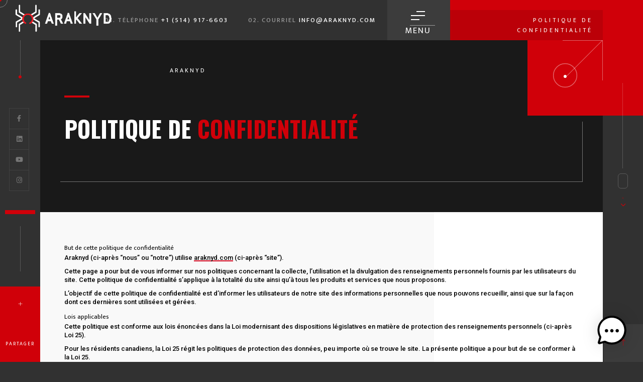

--- FILE ---
content_type: text/html; charset=UTF-8
request_url: https://araknyd.com/politique-de-confidentialite/
body_size: 17835
content:
<!DOCTYPE html>
<html class="no-js" lang="fr-FR"> 
<head>
	<meta charset="UTF-8">
		<meta name="viewport" content="width=device-width, initial-scale=1.0, minimum-scale=1.0, maximum-scale=1.0, user-scalable=no">
    <meta name='robots' content='index, follow, max-image-preview:large, max-snippet:-1, max-video-preview:-1' />
<link rel="alternate" hreflang="fr" href="https://araknyd.com/politique-de-confidentialite/" />
<link rel="alternate" hreflang="x-default" href="https://araknyd.com/politique-de-confidentialite/" />

	<!-- This site is optimized with the Yoast SEO plugin v26.0 - https://yoast.com/wordpress/plugins/seo/ -->
	<title>Politique de confidentialité | Araknyd</title>
<link crossorigin data-rocket-preconnect href="https://fonts.googleapis.com" rel="preconnect">
<link crossorigin data-rocket-preconnect href="https://www.googletagmanager.com" rel="preconnect">
<link crossorigin data-rocket-preconnect href="https://cdn-cookieyes.com" rel="preconnect"><link rel="preload" data-rocket-preload as="image" href="https://araknyd.com/wp-content/plugins/ai-engine//images/chat-traditional-1.svg" fetchpriority="high">
	<link rel="canonical" href="https://araknyd.com/politique-de-confidentialite/" />
	<meta property="og:locale" content="fr_FR" />
	<meta property="og:type" content="article" />
	<meta property="og:title" content="Politique de confidentialité | Araknyd" />
	<meta property="og:description" content="But de cette politique de confidentialité Araknyd (ci-après “nous” ou “notre”) utilise araknyd.com (ci-après “site”). Cette page a pour but de vous..." />
	<meta property="og:url" content="https://araknyd.com/politique-de-confidentialite/" />
	<meta property="og:site_name" content="Araknyd" />
	<meta property="article:modified_time" content="2025-04-02T13:44:23+00:00" />
	<meta property="og:image" content="https://araknyd.com/wp-content/uploads/2023/06/generation-clients-2.jpg" />
	<meta property="og:image:width" content="1200" />
	<meta property="og:image:height" content="675" />
	<meta property="og:image:type" content="image/jpeg" />
	<meta name="twitter:card" content="summary_large_image" />
	<meta name="twitter:label1" content="Durée de lecture estimée" />
	<meta name="twitter:data1" content="9 minutes" />
	<script type="application/ld+json" class="yoast-schema-graph">{"@context":"https://schema.org","@graph":[{"@type":"WebPage","@id":"https://araknyd.com/politique-de-confidentialite/","url":"https://araknyd.com/politique-de-confidentialite/","name":"Politique de confidentialité | Araknyd","isPartOf":{"@id":"https://araknyd.com/#website"},"datePublished":"2023-03-19T21:38:19+00:00","dateModified":"2025-04-02T13:44:23+00:00","breadcrumb":{"@id":"https://araknyd.com/politique-de-confidentialite/#breadcrumb"},"inLanguage":"fr-FR","potentialAction":[{"@type":"ReadAction","target":["https://araknyd.com/politique-de-confidentialite/"]}]},{"@type":"BreadcrumbList","@id":"https://araknyd.com/politique-de-confidentialite/#breadcrumb","itemListElement":[{"@type":"ListItem","position":1,"name":"Accueil","item":"https://araknyd.com/"},{"@type":"ListItem","position":2,"name":"Politique de confidentialité"}]},{"@type":"WebSite","@id":"https://araknyd.com/#website","url":"https://araknyd.com/","name":"Araknyd","description":" L&#039;imagination est plus importante que le savoir (A.Einstein)","publisher":{"@id":"https://araknyd.com/#organization"},"potentialAction":[{"@type":"SearchAction","target":{"@type":"EntryPoint","urlTemplate":"https://araknyd.com/?s={search_term_string}"},"query-input":{"@type":"PropertyValueSpecification","valueRequired":true,"valueName":"search_term_string"}}],"inLanguage":"fr-FR"},{"@type":"Organization","@id":"https://araknyd.com/#organization","name":"Araknyd","url":"https://araknyd.com/","logo":{"@type":"ImageObject","inLanguage":"fr-FR","@id":"https://araknyd.com/#/schema/logo/image/","url":"https://araknyd.com/wp-content/uploads/2023/05/logo-devis-vip.png","contentUrl":"https://araknyd.com/wp-content/uploads/2023/05/logo-devis-vip.png","width":350,"height":78,"caption":"Araknyd"},"image":{"@id":"https://araknyd.com/#/schema/logo/image/"}}]}</script>
	<!-- / Yoast SEO plugin. -->


<link rel='dns-prefetch' href='//www.googletagmanager.com' />
<link rel='dns-prefetch' href='//fonts.googleapis.com' />
<link rel="alternate" type="application/rss+xml" title="Araknyd &raquo; Flux" href="https://araknyd.com/feed/" />
<link rel="alternate" title="oEmbed (JSON)" type="application/json+oembed" href="https://araknyd.com/wp-json/oembed/1.0/embed?url=https%3A%2F%2Faraknyd.com%2Fpolitique-de-confidentialite%2F" />
<link rel="alternate" title="oEmbed (XML)" type="text/xml+oembed" href="https://araknyd.com/wp-json/oembed/1.0/embed?url=https%3A%2F%2Faraknyd.com%2Fpolitique-de-confidentialite%2F&#038;format=xml" />
<style id='wp-img-auto-sizes-contain-inline-css' type='text/css'>
img:is([sizes=auto i],[sizes^="auto," i]){contain-intrinsic-size:3000px 1500px}
/*# sourceURL=wp-img-auto-sizes-contain-inline-css */
</style>
<style id='wp-emoji-styles-inline-css' type='text/css'>

	img.wp-smiley, img.emoji {
		display: inline !important;
		border: none !important;
		box-shadow: none !important;
		height: 1em !important;
		width: 1em !important;
		margin: 0 0.07em !important;
		vertical-align: -0.1em !important;
		background: none !important;
		padding: 0 !important;
	}
/*# sourceURL=wp-emoji-styles-inline-css */
</style>
<link rel='stylesheet' id='wp-block-library-css' href='https://araknyd.com/wp-includes/css/dist/block-library/style.min.css?ver=6.9' type='text/css' media='all' />
<style id='global-styles-inline-css' type='text/css'>
:root{--wp--preset--aspect-ratio--square: 1;--wp--preset--aspect-ratio--4-3: 4/3;--wp--preset--aspect-ratio--3-4: 3/4;--wp--preset--aspect-ratio--3-2: 3/2;--wp--preset--aspect-ratio--2-3: 2/3;--wp--preset--aspect-ratio--16-9: 16/9;--wp--preset--aspect-ratio--9-16: 9/16;--wp--preset--color--black: #000000;--wp--preset--color--cyan-bluish-gray: #abb8c3;--wp--preset--color--white: #ffffff;--wp--preset--color--pale-pink: #f78da7;--wp--preset--color--vivid-red: #cf2e2e;--wp--preset--color--luminous-vivid-orange: #ff6900;--wp--preset--color--luminous-vivid-amber: #fcb900;--wp--preset--color--light-green-cyan: #7bdcb5;--wp--preset--color--vivid-green-cyan: #00d084;--wp--preset--color--pale-cyan-blue: #8ed1fc;--wp--preset--color--vivid-cyan-blue: #0693e3;--wp--preset--color--vivid-purple: #9b51e0;--wp--preset--color--lightning-yellow: #F9BF26;--wp--preset--color--color-black: #000;--wp--preset--gradient--vivid-cyan-blue-to-vivid-purple: linear-gradient(135deg,rgb(6,147,227) 0%,rgb(155,81,224) 100%);--wp--preset--gradient--light-green-cyan-to-vivid-green-cyan: linear-gradient(135deg,rgb(122,220,180) 0%,rgb(0,208,130) 100%);--wp--preset--gradient--luminous-vivid-amber-to-luminous-vivid-orange: linear-gradient(135deg,rgb(252,185,0) 0%,rgb(255,105,0) 100%);--wp--preset--gradient--luminous-vivid-orange-to-vivid-red: linear-gradient(135deg,rgb(255,105,0) 0%,rgb(207,46,46) 100%);--wp--preset--gradient--very-light-gray-to-cyan-bluish-gray: linear-gradient(135deg,rgb(238,238,238) 0%,rgb(169,184,195) 100%);--wp--preset--gradient--cool-to-warm-spectrum: linear-gradient(135deg,rgb(74,234,220) 0%,rgb(151,120,209) 20%,rgb(207,42,186) 40%,rgb(238,44,130) 60%,rgb(251,105,98) 80%,rgb(254,248,76) 100%);--wp--preset--gradient--blush-light-purple: linear-gradient(135deg,rgb(255,206,236) 0%,rgb(152,150,240) 100%);--wp--preset--gradient--blush-bordeaux: linear-gradient(135deg,rgb(254,205,165) 0%,rgb(254,45,45) 50%,rgb(107,0,62) 100%);--wp--preset--gradient--luminous-dusk: linear-gradient(135deg,rgb(255,203,112) 0%,rgb(199,81,192) 50%,rgb(65,88,208) 100%);--wp--preset--gradient--pale-ocean: linear-gradient(135deg,rgb(255,245,203) 0%,rgb(182,227,212) 50%,rgb(51,167,181) 100%);--wp--preset--gradient--electric-grass: linear-gradient(135deg,rgb(202,248,128) 0%,rgb(113,206,126) 100%);--wp--preset--gradient--midnight: linear-gradient(135deg,rgb(2,3,129) 0%,rgb(40,116,252) 100%);--wp--preset--font-size--small: 11px;--wp--preset--font-size--medium: 20px;--wp--preset--font-size--large: 36px;--wp--preset--font-size--x-large: 42px;--wp--preset--font-size--normal: 12px;--wp--preset--font-size--huge: 49px;--wp--preset--spacing--20: 0.44rem;--wp--preset--spacing--30: 0.67rem;--wp--preset--spacing--40: 1rem;--wp--preset--spacing--50: 1.5rem;--wp--preset--spacing--60: 2.25rem;--wp--preset--spacing--70: 3.38rem;--wp--preset--spacing--80: 5.06rem;--wp--preset--shadow--natural: 6px 6px 9px rgba(0, 0, 0, 0.2);--wp--preset--shadow--deep: 12px 12px 50px rgba(0, 0, 0, 0.4);--wp--preset--shadow--sharp: 6px 6px 0px rgba(0, 0, 0, 0.2);--wp--preset--shadow--outlined: 6px 6px 0px -3px rgb(255, 255, 255), 6px 6px rgb(0, 0, 0);--wp--preset--shadow--crisp: 6px 6px 0px rgb(0, 0, 0);}:where(.is-layout-flex){gap: 0.5em;}:where(.is-layout-grid){gap: 0.5em;}body .is-layout-flex{display: flex;}.is-layout-flex{flex-wrap: wrap;align-items: center;}.is-layout-flex > :is(*, div){margin: 0;}body .is-layout-grid{display: grid;}.is-layout-grid > :is(*, div){margin: 0;}:where(.wp-block-columns.is-layout-flex){gap: 2em;}:where(.wp-block-columns.is-layout-grid){gap: 2em;}:where(.wp-block-post-template.is-layout-flex){gap: 1.25em;}:where(.wp-block-post-template.is-layout-grid){gap: 1.25em;}.has-black-color{color: var(--wp--preset--color--black) !important;}.has-cyan-bluish-gray-color{color: var(--wp--preset--color--cyan-bluish-gray) !important;}.has-white-color{color: var(--wp--preset--color--white) !important;}.has-pale-pink-color{color: var(--wp--preset--color--pale-pink) !important;}.has-vivid-red-color{color: var(--wp--preset--color--vivid-red) !important;}.has-luminous-vivid-orange-color{color: var(--wp--preset--color--luminous-vivid-orange) !important;}.has-luminous-vivid-amber-color{color: var(--wp--preset--color--luminous-vivid-amber) !important;}.has-light-green-cyan-color{color: var(--wp--preset--color--light-green-cyan) !important;}.has-vivid-green-cyan-color{color: var(--wp--preset--color--vivid-green-cyan) !important;}.has-pale-cyan-blue-color{color: var(--wp--preset--color--pale-cyan-blue) !important;}.has-vivid-cyan-blue-color{color: var(--wp--preset--color--vivid-cyan-blue) !important;}.has-vivid-purple-color{color: var(--wp--preset--color--vivid-purple) !important;}.has-black-background-color{background-color: var(--wp--preset--color--black) !important;}.has-cyan-bluish-gray-background-color{background-color: var(--wp--preset--color--cyan-bluish-gray) !important;}.has-white-background-color{background-color: var(--wp--preset--color--white) !important;}.has-pale-pink-background-color{background-color: var(--wp--preset--color--pale-pink) !important;}.has-vivid-red-background-color{background-color: var(--wp--preset--color--vivid-red) !important;}.has-luminous-vivid-orange-background-color{background-color: var(--wp--preset--color--luminous-vivid-orange) !important;}.has-luminous-vivid-amber-background-color{background-color: var(--wp--preset--color--luminous-vivid-amber) !important;}.has-light-green-cyan-background-color{background-color: var(--wp--preset--color--light-green-cyan) !important;}.has-vivid-green-cyan-background-color{background-color: var(--wp--preset--color--vivid-green-cyan) !important;}.has-pale-cyan-blue-background-color{background-color: var(--wp--preset--color--pale-cyan-blue) !important;}.has-vivid-cyan-blue-background-color{background-color: var(--wp--preset--color--vivid-cyan-blue) !important;}.has-vivid-purple-background-color{background-color: var(--wp--preset--color--vivid-purple) !important;}.has-black-border-color{border-color: var(--wp--preset--color--black) !important;}.has-cyan-bluish-gray-border-color{border-color: var(--wp--preset--color--cyan-bluish-gray) !important;}.has-white-border-color{border-color: var(--wp--preset--color--white) !important;}.has-pale-pink-border-color{border-color: var(--wp--preset--color--pale-pink) !important;}.has-vivid-red-border-color{border-color: var(--wp--preset--color--vivid-red) !important;}.has-luminous-vivid-orange-border-color{border-color: var(--wp--preset--color--luminous-vivid-orange) !important;}.has-luminous-vivid-amber-border-color{border-color: var(--wp--preset--color--luminous-vivid-amber) !important;}.has-light-green-cyan-border-color{border-color: var(--wp--preset--color--light-green-cyan) !important;}.has-vivid-green-cyan-border-color{border-color: var(--wp--preset--color--vivid-green-cyan) !important;}.has-pale-cyan-blue-border-color{border-color: var(--wp--preset--color--pale-cyan-blue) !important;}.has-vivid-cyan-blue-border-color{border-color: var(--wp--preset--color--vivid-cyan-blue) !important;}.has-vivid-purple-border-color{border-color: var(--wp--preset--color--vivid-purple) !important;}.has-vivid-cyan-blue-to-vivid-purple-gradient-background{background: var(--wp--preset--gradient--vivid-cyan-blue-to-vivid-purple) !important;}.has-light-green-cyan-to-vivid-green-cyan-gradient-background{background: var(--wp--preset--gradient--light-green-cyan-to-vivid-green-cyan) !important;}.has-luminous-vivid-amber-to-luminous-vivid-orange-gradient-background{background: var(--wp--preset--gradient--luminous-vivid-amber-to-luminous-vivid-orange) !important;}.has-luminous-vivid-orange-to-vivid-red-gradient-background{background: var(--wp--preset--gradient--luminous-vivid-orange-to-vivid-red) !important;}.has-very-light-gray-to-cyan-bluish-gray-gradient-background{background: var(--wp--preset--gradient--very-light-gray-to-cyan-bluish-gray) !important;}.has-cool-to-warm-spectrum-gradient-background{background: var(--wp--preset--gradient--cool-to-warm-spectrum) !important;}.has-blush-light-purple-gradient-background{background: var(--wp--preset--gradient--blush-light-purple) !important;}.has-blush-bordeaux-gradient-background{background: var(--wp--preset--gradient--blush-bordeaux) !important;}.has-luminous-dusk-gradient-background{background: var(--wp--preset--gradient--luminous-dusk) !important;}.has-pale-ocean-gradient-background{background: var(--wp--preset--gradient--pale-ocean) !important;}.has-electric-grass-gradient-background{background: var(--wp--preset--gradient--electric-grass) !important;}.has-midnight-gradient-background{background: var(--wp--preset--gradient--midnight) !important;}.has-small-font-size{font-size: var(--wp--preset--font-size--small) !important;}.has-medium-font-size{font-size: var(--wp--preset--font-size--medium) !important;}.has-large-font-size{font-size: var(--wp--preset--font-size--large) !important;}.has-x-large-font-size{font-size: var(--wp--preset--font-size--x-large) !important;}
/*# sourceURL=global-styles-inline-css */
</style>

<style id='classic-theme-styles-inline-css' type='text/css'>
/*! This file is auto-generated */
.wp-block-button__link{color:#fff;background-color:#32373c;border-radius:9999px;box-shadow:none;text-decoration:none;padding:calc(.667em + 2px) calc(1.333em + 2px);font-size:1.125em}.wp-block-file__button{background:#32373c;color:#fff;text-decoration:none}
/*# sourceURL=/wp-includes/css/classic-themes.min.css */
</style>
<link data-minify="1" rel='stylesheet' id='maincss-css' href='https://araknyd.com/wp-content/cache/min/1/wp-content/plugins/math-captcha-for-elementor-forms/assets/css/main.css?ver=1765570468' type='text/css' media='all' />
<link rel='stylesheet' id='wpml-legacy-dropdown-0-css' href='https://araknyd.com/wp-content/plugins/sitepress-multilingual-cms/templates/language-switchers/legacy-dropdown/style.min.css?ver=1' type='text/css' media='all' />
<style id='wpml-legacy-dropdown-0-inline-css' type='text/css'>
.wpml-ls-statics-shortcode_actions, .wpml-ls-statics-shortcode_actions .wpml-ls-sub-menu, .wpml-ls-statics-shortcode_actions a {border-color:#cdcdcd;}.wpml-ls-statics-shortcode_actions a, .wpml-ls-statics-shortcode_actions .wpml-ls-sub-menu a, .wpml-ls-statics-shortcode_actions .wpml-ls-sub-menu a:link, .wpml-ls-statics-shortcode_actions li:not(.wpml-ls-current-language) .wpml-ls-link, .wpml-ls-statics-shortcode_actions li:not(.wpml-ls-current-language) .wpml-ls-link:link {color:#444444;background-color:#ffffff;}.wpml-ls-statics-shortcode_actions .wpml-ls-sub-menu a:hover,.wpml-ls-statics-shortcode_actions .wpml-ls-sub-menu a:focus, .wpml-ls-statics-shortcode_actions .wpml-ls-sub-menu a:link:hover, .wpml-ls-statics-shortcode_actions .wpml-ls-sub-menu a:link:focus {color:#000000;background-color:#eeeeee;}.wpml-ls-statics-shortcode_actions .wpml-ls-current-language > a {color:#444444;background-color:#ffffff;}.wpml-ls-statics-shortcode_actions .wpml-ls-current-language:hover>a, .wpml-ls-statics-shortcode_actions .wpml-ls-current-language>a:focus {color:#000000;background-color:#eeeeee;}
/*# sourceURL=wpml-legacy-dropdown-0-inline-css */
</style>
<link rel='stylesheet' id='wpml-legacy-horizontal-list-0-css' href='https://araknyd.com/wp-content/plugins/sitepress-multilingual-cms/templates/language-switchers/legacy-list-horizontal/style.min.css?ver=1' type='text/css' media='all' />
<style id='wpml-legacy-horizontal-list-0-inline-css' type='text/css'>
.wpml-ls-statics-footer, .wpml-ls-statics-footer .wpml-ls-sub-menu, .wpml-ls-statics-footer a {border-color:#cdcdcd;}.wpml-ls-statics-footer a, .wpml-ls-statics-footer .wpml-ls-sub-menu a, .wpml-ls-statics-footer .wpml-ls-sub-menu a:link, .wpml-ls-statics-footer li:not(.wpml-ls-current-language) .wpml-ls-link, .wpml-ls-statics-footer li:not(.wpml-ls-current-language) .wpml-ls-link:link {color:#444444;background-color:#ffffff;}.wpml-ls-statics-footer .wpml-ls-sub-menu a:hover,.wpml-ls-statics-footer .wpml-ls-sub-menu a:focus, .wpml-ls-statics-footer .wpml-ls-sub-menu a:link:hover, .wpml-ls-statics-footer .wpml-ls-sub-menu a:link:focus {color:#000000;background-color:#eeeeee;}.wpml-ls-statics-footer .wpml-ls-current-language > a {color:#444444;background-color:#ffffff;}.wpml-ls-statics-footer .wpml-ls-current-language:hover>a, .wpml-ls-statics-footer .wpml-ls-current-language>a:focus {color:#000000;background-color:#eeeeee;}
/*# sourceURL=wpml-legacy-horizontal-list-0-inline-css */
</style>
<link data-minify="1" rel='stylesheet' id='mwai_chatbot_theme_chatgpt-css' href='https://araknyd.com/wp-content/cache/min/1/wp-content/plugins/ai-engine/themes/chatgpt.css?ver=1765570468' type='text/css' media='all' />
<link rel='stylesheet' id='qi-addons-for-elementor-premium-helper-parts-style-css' href='https://araknyd.com/wp-content/plugins/qi-addons-for-elementor-premium/assets/css/helper-parts.min.css?ver=6.9' type='text/css' media='all' />
<link rel='stylesheet' id='qi-addons-for-elementor-style-css' href='https://araknyd.com/wp-content/plugins/qi-addons-for-elementor/assets/css/main.min.css?ver=1.9.5' type='text/css' media='all' />
<link rel='stylesheet' id='qi-addons-for-elementor-premium-style-css' href='https://araknyd.com/wp-content/plugins/qi-addons-for-elementor-premium/assets/css/main.min.css?ver=6.9' type='text/css' media='all' />
<link rel='stylesheet' id='qi-addons-for-elementor-grid-style-css' href='https://araknyd.com/wp-content/plugins/qi-addons-for-elementor/assets/css/grid.min.css?ver=1.9.5' type='text/css' media='all' />
<link rel='stylesheet' id='qi-addons-for-elementor-helper-parts-style-css' href='https://araknyd.com/wp-content/plugins/qi-addons-for-elementor/assets/css/helper-parts.min.css?ver=1.9.5' type='text/css' media='all' />
<link rel='stylesheet' id='zonar-child-style-css' href='https://araknyd.com/wp-content/themes/zonar-child/style.css?ver=1.0' type='text/css' media='all' />
<link data-minify="1" rel='stylesheet' id='zonar-main-css' href='https://araknyd.com/wp-content/cache/min/1/wp-content/themes/zonar/style.css?ver=1765570468' type='text/css' media='all' />
<link data-minify="1" rel='stylesheet' id='zonar-plugins-css' href='https://araknyd.com/wp-content/cache/min/1/wp-content/themes/zonar/includes/css/plugins.css?ver=1765570468' type='text/css' media='all' />
<link data-minify="1" rel='stylesheet' id='zonar-style-css' href='https://araknyd.com/wp-content/cache/min/1/wp-content/themes/zonar/includes/css/style.css?ver=1765570468' type='text/css' media='all' />
<link data-minify="1" rel='stylesheet' id='zonar-color-css' href='https://araknyd.com/wp-content/cache/min/1/wp-content/themes/zonar/includes/css/color.css?ver=1765570468' type='text/css' media='all' />
<link data-minify="1" rel='stylesheet' id='zonar-main-style-css' href='https://araknyd.com/wp-content/cache/min/1/wp-content/themes/zonar/includes/css/zonar-main-style.css?ver=1765570468' type='text/css' media='all' />
<link data-minify="1" rel='stylesheet' id='js_composer_front-css' href='https://araknyd.com/wp-content/cache/min/1/wp-content/themes/zonar/includes/css/js_composer.min.css?ver=1765570468' type='text/css' media='all' />
<link rel='stylesheet' id='zonar_fonts-css' href='//fonts.googleapis.com/css?family=Mukta+Vaani%3A200%2C300%2C400%2C500%2C600%2C700%2C800%7CPlayfair+Display%3A400%2C500%2C700%7COswald%3A500%2C700%7CRoboto%3A500&#038;display=swap&#038;ver=1.0.0' type='text/css' media='all' />
<link data-minify="1" rel='stylesheet' id='elementor-icons-css' href='https://araknyd.com/wp-content/cache/min/1/wp-content/plugins/elementor/assets/lib/eicons/css/elementor-icons.min.css?ver=1765570469' type='text/css' media='all' />
<link rel='stylesheet' id='elementor-frontend-css' href='https://araknyd.com/wp-content/plugins/elementor/assets/css/frontend.min.css?ver=3.32.3' type='text/css' media='all' />
<link rel='stylesheet' id='elementor-post-5-css' href='https://araknyd.com/wp-content/uploads/elementor/css/post-5.css?ver=1765567496' type='text/css' media='all' />
<link data-minify="1" rel='stylesheet' id='swiper-css' href='https://araknyd.com/wp-content/cache/min/1/wp-content/plugins/qi-addons-for-elementor/assets/plugins/swiper/8.4.5/swiper.min.css?ver=1765570469' type='text/css' media='all' />
<link rel='stylesheet' id='elementor-gf-roboto-css' href='https://fonts.googleapis.com/css?family=Roboto:100,100italic,200,200italic,300,300italic,400,400italic,500,500italic,600,600italic,700,700italic,800,800italic,900,900italic&#038;display=swap' type='text/css' media='all' />
<link rel='stylesheet' id='elementor-gf-robotoslab-css' href='https://fonts.googleapis.com/css?family=Roboto+Slab:100,100italic,200,200italic,300,300italic,400,400italic,500,500italic,600,600italic,700,700italic,800,800italic,900,900italic&#038;display=swap' type='text/css' media='all' />
<script type="text/javascript" id="wpml-cookie-js-extra">
/* <![CDATA[ */
var wpml_cookies = {"wp-wpml_current_language":{"value":"fr","expires":1,"path":"/"}};
var wpml_cookies = {"wp-wpml_current_language":{"value":"fr","expires":1,"path":"/"}};
//# sourceURL=wpml-cookie-js-extra
/* ]]> */
</script>










<!-- Extrait de code de la balise Google (gtag.js) ajouté par Site Kit -->
<!-- Extrait Google Analytics ajouté par Site Kit -->
<script type="text/javascript" src="https://www.googletagmanager.com/gtag/js?id=GT-5NG7XW8M" id="google_gtagjs-js" async></script>
<script type="text/javascript" id="google_gtagjs-js-after">
/* <![CDATA[ */
window.dataLayer = window.dataLayer || [];function gtag(){dataLayer.push(arguments);}
gtag("set","linker",{"domains":["araknyd.com"]});
gtag("js", new Date());
gtag("set", "developer_id.dZTNiMT", true);
gtag("config", "GT-5NG7XW8M");
 window._googlesitekit = window._googlesitekit || {}; window._googlesitekit.throttledEvents = []; window._googlesitekit.gtagEvent = (name, data) => { var key = JSON.stringify( { name, data } ); if ( !! window._googlesitekit.throttledEvents[ key ] ) { return; } window._googlesitekit.throttledEvents[ key ] = true; setTimeout( () => { delete window._googlesitekit.throttledEvents[ key ]; }, 5 ); gtag( "event", name, { ...data, event_source: "site-kit" } ); }; 
//# sourceURL=google_gtagjs-js-after
/* ]]> */
</script>
<link rel="https://api.w.org/" href="https://araknyd.com/wp-json/" /><link rel="alternate" title="JSON" type="application/json" href="https://araknyd.com/wp-json/wp/v2/pages/3" /><link rel="EditURI" type="application/rsd+xml" title="RSD" href="https://araknyd.com/xmlrpc.php?rsd" />
<meta name="generator" content="WordPress 6.9" />
<link rel='shortlink' href='https://araknyd.com/?p=3' />
<meta name="generator" content="WPML ver:4.7.6 stt:1,4;" />
<meta name="generator" content="Redux 4.5.7" /><meta name="generator" content="Site Kit by Google 1.165.0" />
<meta name="ti-site-data" content="[base64]" /><meta name="generator" content="Elementor 3.32.3; features: additional_custom_breakpoints; settings: css_print_method-external, google_font-enabled, font_display-swap">
<meta name="google-site-verification" content="NTrwUbrXKrfZa1nq6n0oQ5OJ1wBOVCRgUxKOQLbyk2c" />
			<style>
				.e-con.e-parent:nth-of-type(n+4):not(.e-lazyloaded):not(.e-no-lazyload),
				.e-con.e-parent:nth-of-type(n+4):not(.e-lazyloaded):not(.e-no-lazyload) * {
					background-image: none !important;
				}
				@media screen and (max-height: 1024px) {
					.e-con.e-parent:nth-of-type(n+3):not(.e-lazyloaded):not(.e-no-lazyload),
					.e-con.e-parent:nth-of-type(n+3):not(.e-lazyloaded):not(.e-no-lazyload) * {
						background-image: none !important;
					}
				}
				@media screen and (max-height: 640px) {
					.e-con.e-parent:nth-of-type(n+2):not(.e-lazyloaded):not(.e-no-lazyload),
					.e-con.e-parent:nth-of-type(n+2):not(.e-lazyloaded):not(.e-no-lazyload) * {
						background-image: none !important;
					}
				}
			</style>
			<style type="text/css" id="branda-admin-bar-logo">
body #wpadminbar #wp-admin-bar-wp-logo > .ab-item {
	background-image: url(https://araknyd.com/wp-content/uploads/2023/12/favicon-3.png);
	background-repeat: no-repeat;
	background-position: 50%;
	background-size: 80%;
}
body #wpadminbar #wp-admin-bar-wp-logo > .ab-item .ab-icon:before {
	content: " ";
}
</style>

<link rel="icon" href="https://araknyd.com/wp-content/uploads/2023/12/favicon-2-150x150.png" sizes="32x32" />
<link rel="icon" href="https://araknyd.com/wp-content/uploads/2023/12/favicon-2.png" sizes="192x192" />
<link rel="apple-touch-icon" href="https://araknyd.com/wp-content/uploads/2023/12/favicon-2.png" />
<meta name="msapplication-TileImage" content="https://araknyd.com/wp-content/uploads/2023/12/favicon-2.png" />
		<style type="text/css" id="wp-custom-css">
			.mwai-timeless-theme .mwai-trigger {
    right: 24px;
    bottom: 35px;
}
.mwai-timeless-theme.mwai-window {
    bottom: 80px !important;
}
.hero-decor-numb span, .hero-decor-numb-tooltip {
    letter-spacing: 2px;
    font-size: 11px;
}
.swiper-horizontal>.swiper-pagination-bullets, .swiper-pagination-bullets.swiper-pagination-horizontal, .swiper-pagination-custom, .swiper-pagination-fraction {
    bottom: 131px;
    left:100%;
    width: 5%;
}
.widget.single-side-bar:not(.border-widget) ul li span {
    color: #fff!important;
	font-weight:600!important;
}
.hero-slider-wrap_pagination {padding-bottom:30px;}

.submen-dec:before,
.sliding-menu a.back:before
{
    color: #fff!important;
}
.sliding-menu a.back:hover:before {
 color:#d00009!important;
}

.header-contacts li, .contacts-btn {
    font-size: 13px;
}
.page-subtitle {
    font-size: 12px;
}
.start-btn {
    font-size: 12px;
}
.scroll-notifer {
    font-size: 12px!important;
}
.section-title p {
    color: var( --e-global-color-text );
    font-size: 17px;
    text-transform: none;
       font-weight: inherit;
    letter-spacing: 0px;
    line-height: 20px;
}
.link-contact-araknyd a {
	    background: linear-gradient(to bottom, #d3071f 0%, #d3071f 100%);
    background-position: 0 100%;
    background-repeat: repeat-x;
    background-size: 2px 2px;
    text-decoration: none;
    transition: background-size .2s;
}
.link-contact-araknyd a:hover {
    background-position: 0 0%;
    transition: all .3s;
}
.container.wr-default-page p a {
    background: linear-gradient(to bottom, #d3071f 0%, #d3071f 100%);
    background-position: 0 100%;
    background-repeat: repeat-x;
    background-size: 2px 2px;
    text-decoration: none;
    transition: background-size .2s;
}
.container.wr-default-page p a:hover {
    background-position: 0 0%;
    transition: all .3s;
}
.container.wr-default-page p {
    font-size: 13px;
    line-height: 17px;
    padding-bottom: 10px;
    font-weight: 500;
    color: #000000;
    font-family: 'Roboto', sans-serif;
}
.header-contacts li a {
    color: #fff!important;
}
.menu-button-text {
    color: rgb(255 255 255);
	font-size: 17px;
	bottom: -3px;
	    left: -12px;
}
.header-contacts li a:hover {
    color: #d00009!important;
}
.sliding-menu a {
 height: 30px;
}
.elementor-image-box-description {
    line-height: 17px;
}
.fixed-column-wrap_title h2 {
    font-size: 45px;
    line-height: 52px;
}
.header-contacts li, .contacts-btn {
}
.scroll-notifer {
    letter-spacing: 3px!important;
}
.post-det h3, .post-det h3 a {
    line-height: 18px;
}
.post-header span, .post-header a {
    letter-spacing: 0px;
}
.post-det p {
    text-align: left;
    line-height: 15px;
}
.single-post .text-block h2, body:not(.elementor-page, .wpb-js-composer) .wr-default-page h2 {
    line-height: 25px;
}
.text-block p {
    text-align: left;
    line-height: 17px;
    font-size: 14px;
    font-weight: 300!important;
    color: #000;
}
.nav-container {
padding-top:30px;
}
body::-webkit-scrollbar {
  width: 12px;               /* width of the entire scrollbar */
}
body::-webkit-scrollbar-track {
  background: #313131;        /* color of the tracking area */
}

body::-webkit-scrollbar-thumb {
  background-color: #d00009;    /* color of the scroll thumb */
  border-radius: 0px;       /* roundness of the scroll thumb */
  border: 1px solid rgba(255,255,255,.2);  /* creates padding around scroll thumb */
}
.page-scroll-nav_wrap li a, .fixed-bottom-panel .gallery-filters a {
    padding: 0 15px;
    letter-spacing: 1px;
}
.header-contacts li, .contacts-btn {
    letter-spacing: 2px;
}
.wpcf7 input[type="tel"] {
float: left;
    border: none;
    background: #353535;
    width: 100%;
    padding: 15px 30px;
    font-size: 12px;
    position: relative;
    color: #fff;
    font-family: 'Ek Mukta', sans-serif;
    -webkit-appearance: none;
}
.blog-widget-title.fl-wrap {
    display: none;
}
.widget_search {
    display: none;
}
.blog-search-wrap {
    display: none;
}
.scroll-notifer {
    letter-spacing: 5px;
}
.logo-holder img {
    margin-top: -14px;
}
.share-btn span {
    left: 11px;
}
.share-btn span i {
    left: 14px;
}
a.footer-link.araknyd {
    color:rgba(255,255,255,0.7);
}
a.footer-link.araknyd:hover {
    color: #D00009;
}
a {
    -webkit-transition: all .3s ease-out;
    -moz-transition: all .3s ease-out;
    -o-transition: all .3s ease-out;
    -ms-transition: all .3s ease-out;
    transition: all .3s ease-out;
}
#qodef-back-to-top .qodef-back-to-top-icon {
    display: none;
}
.section-title p {
    max-width: 100%;
}

@media only screen and (max-width: 1440px) {
.cky-btn-revisit-wrapper.cky-revisit-bottom-right {
 bottom: 131px;
    left: 100%;
    width: 6%;
}
	.scroll-notifer {
    top: 50px;
    left: -23%;
}
	.swiper-horizontal>.swiper-pagination-bullets, .swiper-pagination-bullets.swiper-pagination-horizontal, .swiper-pagination-custom, .swiper-pagination-fraction {
display:none;
}
	}
@media only screen and (max-width: 1280px) {

.scroll-notifer {
    top: 50px;
	    left: -27%;
}
}
@media only screen and (max-width: 1024px) {

.scroll-notifer {
    top: 50px;
	    left: -21%;
}
}
@media only screen and (max-width: 768px) {
.page-scroll-nav_wrap li a, .fixed-bottom-panel .gallery-filters a {
    padding: 0 10px;
    letter-spacing: 0px;
}
.scroll-notifer {
    top: 60px;
	    left: 2%;
}
	.page-scroll-nav_wrap li a, .fixed-bottom-panel .gallery-filters a {
    padding: 0 5px;
}
}
@media only screen and (max-width: 600px) {
.page-scroll-nav_wrap li a, .fixed-bottom-panel .gallery-filters a {
    padding: 0 5px;
    letter-spacing: 0px;
	    font-size: 8px;
}
		.fixed-column-wrap_title h2 {
    font-size: 26px;
    line-height: 33px;
}
	.scroll-notifer {
top: 50px;
        left: 4%;
        text-align: left;
}
}
@media only screen and (max-width: 564px) {
	.page-scroll-nav_wrap li a, .fixed-bottom-panel .gallery-filters a {
    padding: 0 20px;
    letter-spacing: 1px;
		 font-size: 12px;
}
.nav-footer {
    letter-spacing: 0px;
}
	.logo-holder img {
    margin-left: -10px;
    margin-top: -19px;
}
	.share-btn span {
    letter-spacing: 0px;
    margin-left: -10px;
}
	.fixed-column-wrap_title h2 {
    font-size: 26px;
    line-height: 33px;
}
	

	}
@media only screen and (max-width: 414px) {
.logo-holder img {
    margin-top: -17px;
    height: 55px!important;
}
	}
@media only screen and (max-width: 375px) {
.share-btn.showshare.color-bg {
    display: none;
}
	.nav-button, .main-header:before {
    right: 0px;
}
		}
@media only screen and (max-width: 321px) {
.logo-holder img {
    height: 51px!important;
	margin-top: -13px;
}
	}		</style>
		<style id="zonar-dynamic-css" title="dynamic-css" class="redux-options-output">.logo-holder img{height:60px;}</style> 
<style type="text/css" class="zonar-custom-dynamic-css">
 /*--
	Color styles
--*/ 
.color-bg , .left-header_social li:before , .left-header:after , .hc_dec:after , .hc_dec_color , .hc_dec_color:after , .hero-slider-wrap_pagination .swiper-pagination-bullet.swiper-pagination-bullet-active:before    , .tc-pagination .swiper-pagination-bullet.swiper-pagination-bullet-active:before , .scroller , .nhw-col.menuhol-dec-vis:before , .share-icon  , .folio-list-title h2:before    , .single-page-title h1:before , .hero-section:after , .page-scroll-nav_wrap li a:after  , .ci_details:before , .accordion a.toggle span:before, .accordion a.toggle span:after     , .custom-skillbar , .line-item:first-child:before  , .line-item:last-child:before  , .hero-corner-dec2 , .hero-decor-numb:before  , .parallax-circle:before   , .fixed-column-wrap_title h2:before  , .section-separator:after , .section-title:before , .section-separator span , .pdcw_list  li:before , .process-details:before  ,  .fcwc-wrap .swiper-pagination-bullet.swiper-pagination-bullet-active:before  , .fixed-bottom-panel .gallery-filters a.gallery-filter-active:after , .grid-det_link:before  , #wrapper .swiper-scrollbar-drag  , .list div.list-btn i , .fwc-title:before , .content-nav li a.rn:before , .fs-slider-wrap_pagination .swiper-pagination-bullet.swiper-pagination-bullet-active:before , .fs-slider-item .half-hero-wrap:before  , .fhhw .half-hero-wrap:before , .pagination  a:after , .ss-slider-pagination .swiper-pagination-bullet.swiper-pagination-bullet-active   , .hero-section-dec  , .start-btn:before , .grid-carousel-title  h3:before , .hero_promo-wrap:before , .hero_promo-title:after , .element-item:before , .main_social li a:hover   , .pl-row  span.pl-row-anim2 , .hiddec-anim:before , .lg-actions .lg-next:hover, .lg-actions .lg-prev:hover, .widget .tagcloud a, .nice-select .option.focus, .nice-select .option.selected.focus, .woocommerce a.added_to_cart:hover, .woocommerce .woocommerce-form-coupon button.button, .woocommerce .woocommerce-ResetPassword.lost_reset_password .button, .woocommerce .woocommerce-form-login .woocommerce-form-login__submit, .woocommerce .woocommerce-form-register__submit.button, .woocommerce .woocommerce-EditAccountForm button, .woocommerce .woocommerce-notices-wrapper .button, .woocommerce #payment #place_order, .woocommerce-page #payment #place_order, .blog-widgets .wp-block-search .wp-block-search__button  {
	background:#d00009;
}
.nav-button:hover .menu-button-text , .header-contacts li  a , .half-hero-wrap h1 span , .hsc:hover, .hs_counter .current   , .hero-scroll-down-notifer i , .btn:after , .hsc_pp , .sliding-menu a.act-link , .sliding-menu a.back:before  , .close-share-btn       , .hero-start-link i  , .to-top-btn  , .video-box-btn , .column-inner-small h4 span.cis_number , .box-media-zoom   , .start-btn  i  , .clone-counter:before  , .section-title h3 span , .video_link i , .pd-icon i , .process-numder , .show-phdc:hover , .close-hidden_pdc:hover , .gc-slider-cont , .team-social li a  , .testi-number , .tc-button , .section-counter div.sc_current , .submen-dec:before , .leaflet-touch .leaflet-bar a , .contact-details li a:hover , .close-contact_form , .aside-show_cf, .leaflet-container a.leaflet-popup-close-button , .grid-det_category a , .grid-det_link i , .grid-media-zoom  , .fcc_column div.all-album , .fs-folio-counter div.all-album , .show-details i , .fw-carousel-counter span.j2total , .fwcb , .next-project-swiper-link span , .show-info:hover span , .closedet_style , .content-nav li a i , .project-details ul li a , .thumb-img:after , .project-details ul:after  , .share-btn:hover span , .fsc , .hsc_pp2 , .accordion a.toggle.act-accordion , .hero_promo-button a , .hdyn_gal i  , .pagination  a:hover , .pagination  a.current-page , .post-header a , .post-link i , .blog-btn i , .blog-search-wrap button , .post-det-num , .ss-slider-cont , .pr-tags span  , .blog-title-opt li a:hover  , blockquote:before , .comment-num  , .grid-carousel-title  h3 a:hover , hero-decor-let span , .hero-facts-wrap .inline-facts:before  , .hsc_total , .contacts-btn   , .psn_button i , .main_social li a , .loader_count , .lg-actions .lg-next, .lg-actions .lg-prev , #message p strong, .grid-item_price span, .product .post-det h3 span, .wpcf7-not-valid-tip, .post-counter li i, .item-related .post-date.post-price,  .woocommerce .star-rating::before, .woocommerce .star-rating span::before, .wp-calendar-nav-prev a, .pr-remove i, .show-cart_count_main, .woocommerce-error::before, .woocommerce-info::before, .woocommerce-message::before, .woocommerce-error a, .woocommerce-info a, .current-menu-parent > a, .current-menu-item > a, .fixed-column-wrap_title h2 span, .widget.single-side-bar:not(.border-widget) ul li span{
	color:#d00009;
}
.start-btn  , blockquote{
	border-color:#d00009;
}
.hc_dec , .pl-spinner:before , .loading-text-container:before{
	border-left-color:#d00009;
}
.hc_dec , .pl-spinner:before , .loading-text-container:before{
	border-right-color:#d00009;
}

.woocommerce .button.add_cart:hover {
    border-color: #d00009;
    background: #d00009;
}

.select2-container--default .select2-selection--single .select2-selection__arrow b:after{
	border-bottom: 2px solid #d00009;
    border-right: 2px solid #d00009;
}

.woocommerce-error, .woocommerce-info, .woocommerce-message {
    border-top-color: #d00009;
}
 .woocommerce-message::before, .woocommerce-error a, .woocommerce-info a, .woocommerce-message a, .woocommerce-privacy-policy-text p, .woocommerce .rs-dark-loop .button.add_cart {
    border-color: #d00009;
}
.woocommerce span.onsale{
	background-color:#d00009;
}

.element-item.slider_linknext:after{
	content: "Suivant";
}
 </style>
 
 
 <meta name="generator" content="WP Rocket 3.19.4" data-wpr-features="wpr_minify_concatenate_js wpr_preconnect_external_domains wpr_oci wpr_minify_css" /></head>
<body class="privacy-policy wp-singular page-template-default page page-id-3 wp-custom-logo wp-embed-responsive wp-theme-zonar wp-child-theme-zonar-child qi-addons-for-elementor-premium-1.3 qodef-qi--no-touch qi-addons-for-elementor-1.9.5 zonar-v-4.3.6 elementor-default elementor-kit-5">
<!-- main start  -->
<div  id="main">
    <!-- header-->
    <header  class="main-header">
        <!-- logo  -->
		        <a href="https://araknyd.com/" class="ajax logo-holder dsk-logo"><img src="https://araknyd.com/wp-content/uploads/2023/12/logo-araknyd-white-1.png" alt="Araknyd"></a>
				<a href="https://araknyd.com/" class="ajax logo-holder mob-logo"><img alt="Araknyd"  src="https://araknyd.com/wp-content/uploads/2023/12/logo-araknyd-white-1.png"></a>
				                
        <!-- logo end -->
		        <!-- nav-button-wrap-->
        <div class="nav-button but-hol">
            <span  class="ncs"></span>
            <span class="nos"></span>
            <span class="nbs"></span>
            <div class="menu-button-text">Menu</div>
        </div>
        <!-- nav-button-wrap end-->
		        <!-- header-contacts-->
        <div  class="header-contacts">
            			<ul>
				                <li><span>01. Téléphone</span> <a href="tel:+1 (514) 917-6603">+1 (514) 917-6603</a></li>
								                <li><span>02. Courriel</span> <a href="/cdn-cgi/l/email-protection#21484f474e614053404a4f58450f424e4c"><span class="__cf_email__" data-cfemail="b0d9ded6dff0d1c2d1dbdec9d49ed3dfdd">[email&#160;protected]</span></a></li>
				            </ul>
            					</div>
        <!-- header-contacts end-->
        </header>
        <!-- header end-->
		        <!-- left-header-->
        <aside class="left-header">
            <span class="lh_dec color-bg"></span>
            <div class="left-header_social">
                <ul>
                                        <li><a target="_blank" href="https://www.facebook.com/agencearaknyd"><i class="fab fa-facebook-f"></i></a></li>
											
											
											
											
											
											
					                    <li><a target="_blank" href="https://www.linkedin.com/company/araknyd/"><i class="fab fa-linkedin"></i></a></li>
											
					                    <li><a target="_blank" href="https://www.youtube.com/@araknyd5148"><i class="fab fa-youtube"></i></a></li>
											
											
											
					                    <li><a target="_blank" href="https://www.instagram.com/agencearaknyd"><i class="fab fa-instagram"></i></a></li>
											
																				 
                </ul>
            </div>
        </aside>
        <!-- left-header end-->
				        <!-- share button-->
        <div  class="share-btn showshare color-bg"><span>Partager <i class="fal fa-plus"></i></span></div>
        <!-- share button end-->
		        <!-- right header-->
        <div  class="hc_dec_color">
            <div  class="page-subtitle"><span></span></div>
        </div>
		<!-- right header end-->
        <!-- wrapper  -->
        <div  id="wrapper">
		<!-- content-holder  -->	
         <!-- navigation menu-->
                <div class="nav-holder">
                    <div class="nav-holder-wrap but-hol">
                        <div class="nav-container fl-wrap">
                            <!-- nav -->
                            <nav class="nav-inner" id="menu">
                                <ul>
                                    <li id="menu-item-639" class="menu-item menu-item-type-post_type menu-item-object-page menu-item-home"><a href="https://araknyd.com/" class="ajax">Accueil</a></li>
<li id="menu-item-351" class="menu-item menu-item-type-post_type menu-item-object-page"><a href="https://araknyd.com/a-propos/" class="no-ajax">À propos</a></li>
<li id="menu-item-1872" class="menu-item menu-item-type-custom menu-item-object-custom menu-item-has-children"><a href="#" class="ajax">Conception Web</a>
<ul class="sub-menu">
	<li id="menu-item-1875" class="menu-item menu-item-type-post_type menu-item-object-page"><a href="https://araknyd.com/lexperience-araknyd/" class="no-ajax">L’expérience Araknyd</a></li>
	<li id="menu-item-1893" class="menu-item menu-item-type-post_type menu-item-object-page"><a href="https://araknyd.com/pourquoi-choisir-araknyd/" class="no-ajax">Pourquoi choisir Araknyd</a></li>
	<li id="menu-item-2024" class="menu-item menu-item-type-post_type menu-item-object-page"><a href="https://araknyd.com/le-processus-araknyd/" class="no-ajax">Le processus Araknyd</a></li>
	<li id="menu-item-1358" class="menu-item menu-item-type-post_type menu-item-object-page"><a href="https://araknyd.com/conception-de-sites-web/" class="no-ajax">Sites &#038; boutiques en ligne</a></li>
</ul>
</li>
<li id="menu-item-2590" class="menu-item menu-item-type-post_type menu-item-object-page"><a href="https://araknyd.com/realisations-sites-web/" class="no-ajax">Portfolio Web</a></li>
<li id="menu-item-1871" class="menu-item menu-item-type-custom menu-item-object-custom menu-item-has-children"><a href="#" class="ajax">Marketing Web</a>
<ul class="sub-menu">
	<li id="menu-item-1901" class="menu-item menu-item-type-post_type menu-item-object-page"><a href="https://araknyd.com/une-strategie-gagnante/" class="no-ajax">Une stratégie gagnante</a></li>
	<li id="menu-item-727" class="menu-item menu-item-type-post_type menu-item-object-page"><a href="https://araknyd.com/forfaits/" class="no-ajax">Forfaits Marketing Web</a></li>
	<li id="menu-item-861" class="menu-item menu-item-type-post_type menu-item-object-page"><a href="https://araknyd.com/exemples-de-campagnes/" class="no-ajax">Exemples de campagnes</a></li>
</ul>
</li>
<li id="menu-item-2937" class="menu-item menu-item-type-post_type menu-item-object-page"><a href="https://araknyd.com/options-de-paiement/" class="no-ajax">Options de paiement</a></li>
<li id="menu-item-920" class="menu-item menu-item-type-post_type menu-item-object-page"><a href="https://araknyd.com/blog/" class="ajax">Blog</a></li>
<li id="menu-item-3654" class="menu-item menu-item-type-custom menu-item-object-custom"><a target="_blank" href="https://www.google.com/search?q=araknyd&#038;rlz=1C1UEAD_enUS1128US1128&#038;oq=araknyd+&#038;gs_lcrp=EgZjaHJvbWUyBggAEEUYOTIGCAEQIxgnMgcIAhAAGO8FMgoIAxAAGIAEGKIEMgYIBBBFGDwyBggFEEUYPDIGCAYQRRhBMgYIBxBFGDzSAQgzODUyajBqMagCCLACAfEFiStOv-Xxf6E&#038;sourceid=chrome&#038;ie=UTF-8#mpd=~9481959713282569160/customers/reviews" class="ajax">Témoignages clients</a></li>
<li id="menu-item-3110" class="menu-item menu-item-type-post_type menu-item-object-page"><a href="https://araknyd.com/ils-nous-font-confiance/" class="no-ajax">Ils nous font confiance</a></li>
<li id="menu-item-352" class="menu-item menu-item-type-post_type menu-item-object-page"><a href="https://araknyd.com/nous-joindre/" class="ajax">Nous joindre</a></li>
<li id="menu-item-638" class="menu-item menu-item-type-post_type menu-item-object-page menu-item-privacy-policy current-menu-item page_item page-item-3 current_page_item"><a href="https://araknyd.com/politique-de-confidentialite/" class="ajax">Politique de confidentialité</a></li>
                                </ul>
                            </nav>
                            <!-- nav end-->
                        </div>
                        <div class="nav-footer"><span>
						© 2025 - Tous droits réservés | Araknyd </span></div>
                        <div class="nav-holder-wrap_line"></div>
                        <div class="nav-holder-wrap_dec"></div>
                    </div>
                </div>
                <div class="nav-overlay"></div>
                <!-- navigation menu end  -->			 
<!-- content-->
    
<div class="content"  data-pagetitle="Politique de confidentialité">
		    <!-- hero-section-dec-->                  
    <div class="hero-section-dec color-bg">
        <div class="progress-indicator">
            <svg xmlns="http://www.w3.org/2000/svg" viewBox="-1 -1 34 34">
                <circle cx="16" cy="16" r="15.9155" class="progress-bar__background" />
                <circle cx="16" cy="16" r="15.9155" class="progress-bar__progress js-progress-bar" />
            </svg>
        </div>
    </div>
    <!-- hero-section-dec end-->
							<!--fixed-column-wrap-->
                    <div class="fixed-column-wrap">
                        <div class="pr-bg"></div>
                        <!--fixed-column-wrap-content-->
                        <div class="fixed-column-wrap-content">
                            <div class="bg"  data-bg=""></div>
                            <div class="overlay"></div>
                            <div class="progress-bar-wrap bot-element">
                                <div class="progress-bar"></div>
                            </div>
                            <!--fixed-column-wrap_title-->
                            <div class="fixed-column-wrap_title first-tile_load">
                                <h2>Politique de <span>confidentialité</span></h2>
                                                            </div>
                            <!--fixed-column-wrap_title end-->
                            <div class="fixed-column-dec"></div>
                            <div class="fixed-column-linedec"></div>
                            <div class="scroll-notifer">Araknyd   </div>
                        </div>
                        <!--fixed-column-wrap-content end-->                                     
                    </div>
                    <!--fixed-column-wrap end-->
					                    <!--column-wrap--> 
                    <div class="column-wrap">
                        <!--column-wrap-container -->   
                       <div class="column-wrap-container fl-wrap">
                            
						                        <div class="col-wc_dec"></div>
						                                                <div class="container  wr-default-page">
												<h2>But de cette politique de confidentialité</h2>
<p><strong>Araknyd</strong> (ci-après “nous” ou “notre”) utilise <a href="https://araknyd.com">araknyd.com</a> (ci-après “site”).</p>
<p>Cette page a pour but de vous informer sur nos politiques concernant la collecte, l’utilisation et la divulgation des renseignements personnels fournis par les utilisateurs du site. Cette politique de confidentialité s’applique à la totalité du site ainsi qu’à tous les produits et services que nous proposons.</p>
<p>L’objectif de cette politique de confidentialité est d’informer les utilisateurs de notre site des informations personnelles que nous pouvons recueillir, ainsi que sur la façon dont ces dernières sont utilisées et gérées.</p>
<h2>Lois applicables</h2>
<p>Cette politique est conforme aux lois énoncées dans la Loi modernisant des dispositions législatives en matière de protection des renseignements personnels (ci-après Loi 25).</p>
<p>Pour les résidents canadiens, la Loi 25 régit les politiques de protection des données, peu importe où se trouve le site. La présente politique a pour but de se conformer à la Loi 25.</p>
<h2>Consentement</h2>
<p>En utilisant le site, vous consentez aux conditions énoncées dans la présente politique de confidentialité. Vous consentez aussi à la collecte, l’utilisation et la conservation des informations conformément à cette politique. Si vous n’acceptez pas cette politique, veuillez s’il vous plaît ne pas utiliser notre site.</p>
<p>En maintenant votre utilisation du site à la suite de l’affichage des changements à cette politique, vous serez considéré comme ayant accepté ces modifications.</p>
<p>Les informations que nous collectons auprès de vous peuvent être utilisées afin de personnaliser votre expérience, améliorer le service client, traiter les transactions et fournir et améliorer le site. Nous ne recueillerons pas de données supplémentaires sans préalablement vous en informer.</p>
<h2>Collecte et utilisation d’informations</h2>
<p>En utilisant notre site, vous pourriez être invité à nous fournir certaines informations personnelles identifiables, telles que votre nom, votre adresse courriel, votre adresse postale et votre numéro de téléphone (désignées collectivement ci-après par « informations personnelles »). Ces informations personnelles pourraient être utilisées pour vous contacter ou vous identifier.</p>
<p>Sachez toutefois que vous avez la possibilité de visiter notre site de manière anonyme.</p>
<h3>Journal de données</h3>
<p>Comme la plupart des opérateurs de sites web, nous sommes susceptibles de recueillir des informations, aussi connues sous le nom de “log data” ou “données de journal”, que votre navigateur envoie à chaque visite sur notre site. Ces données de journal peuvent contenir des informations telles que votre adresse IP, le type de navigateur, la version du navigateur, les pages visitées sur notre site, ainsi que l’heure et la date de votre visite, la durée passée sur ces pages et d’autres statistiques.</p>
<h3>Communication</h3>
<p>Vos informations personnelles peuvent être utilisées afin de vous partager des bulletins, des documents marketing ou promotionnels, ainsi que d’autres informations susceptibles de vous intéresser.</p>
<p>Vous avez la possibilité de refuser de recevoir l’ensemble de ces communications de notre part en suivant les instructions de désabonnement incluses dans chaque courriel que nous envoyons.</p>
<h2>Divulgation d’information à des tiers</h2>
<p>Nous nous engageons à ne pas vendre, échanger ou transférer vos informations personnelles à des tiers sans votre consentement, sauf dans le but explicite de vous livrer le produit ou le service que vous avez demandé. Cependant sont exclus les tiers de confiance qui nous aident à exploiter notre site web, à mener nos activités commerciales ou à vous servir, à condition qu’ils s’engagent à garder ces informations confidentielles.</p>
<h3>Transactions d’affaires</h3>
<p>En cas de fusion, acquisition ou vente d’actifs impliquant <strong>Araknyd</strong>, vos informations personnelles peuvent être transférées. Nous vous informerons à l’avance de tout transfert de vos informations personnelles et celles-ci seront soumises à une politique de confidentialité différente le cas échéant.</p>
<h3>Divulgation lorsque la loi l’exige</h3>
<p><strong>Araknyd</strong> peut être amené à divulguer vos renseignements personnels lorsque la loi l’exige ou en cas de citation à comparaître. Nous pourrions également procéder à une telle divulgation si nous considérons qu’une telle action est nécessaire pour nous conformer à la loi et répondre aux demandes légitimes des autorités chargées de l’application de la loi, ou encore pour préserver la sécurité et l’intégrité de notre site.</p>
<h2>Temps de stockage des données personnelles</h2>
<p>Les informations personnelles ne sont pas stockées ou conservées au-delà de ce qui est nécessaire pour atteindre les objectifs pour lesquelles elles ont été collectées.</p>
<h2>Mesure de sécurité</h2>
<p>Nous avons mis en place diverses mesures de sécurité pour préserver la sécurité de vos informations personnelles lorsque vous effectuez une commande ou lorsque vous saisissez, vous soumettez, ou vous accédez à ces informations.</p>
<p>Nous utilisons un serveur sécurisé afin de garantir la confidentialité de vos informations. Les informations de crédit que vous fournissez sont transmises via une technologie SSL (Secure Socket Layer) et sont ensuite cryptées dans la base de données des fournisseurs de passerelles de paiement. Seules les personnes autorisées disposant de droits d’accès spéciaux à ces systèmes sont en mesure d’y accéder et sont tenues de maintenir la confidentialité des informations.</p>
<p>Nous ne conservons pas vos informations personnelles, telles que les cartes de crédit, les informations financières, etc., sur nos serveurs une fois la transaction terminée.</p>
<p>Nous accordons une grande importance à la sécurité de vos renseignements personnels. Cela dit, il est important de noter qu’aucune méthode de transmission sur Internet ni de stockage électronique n’est jamais entièrement sécurisée à 100 % . Nous mettons en place des mesures de sécurité appropriées et acceptées sur le plan commercial pour protéger vos renseignements personnels. Cependant, nous ne pouvons pas garantir une sécurité absolue.</p>
<h2>Liens vers d’autres sites</h2>
<p>Il est possible que notre site contienne des liens vers d’autres sites qui ne sont pas sous notre contrôle. Si vous décidez de cliquer sur un de ces liens, vous serez redirigé vers le site d’un tiers. Nous vous recommandons fortement de lire la politique de confidentialité de chaque site que vous visitez.</p>
<p><strong>Araknyd</strong> ne peut garantir ni contrôler le contenu, les politiques de confidentialité ou les pratiques des sites ou services tiers et n’est donc pas responsable de ces aspects pour les sites ou services tiers.</p>
<h2>Protection des mineurs</h2>
<p>Tout individu âgé de moins de moins de 14 ans est considéré comme étant mineur au Canada au sens de la Loi modernisant des dispositions législatives en matière de protection des renseignements personnels.</p>
<p>Notre site ne vise pas les mineurs. Nous ne collectons pas intentionnellement d’informations personnelles auprès d’enfants de moins de 14 ans. Veuillez nous contacter si vous êtes parent ou tuteur et que vous découvrez que vos enfants nous ont fourni des informations personnelles. À la suite de leur découverte, les informations personnelles fournies par une personne âgée de moins de 14 ans seront immédiatement supprimées de nos serveurs.</p>
<h2>Vos droits en tant qu’utilisateur</h2>
<p>Vous avez le droit d’accéder aux informations personnelles que nous avons collectées sur vous en tout temps. Vous avez le droit de mettre à jour ou de corriger toute information personnelle que nous possédons et qui vous concerne, dans la mesure où cela est autorisé par la loi.</p>
<p>Vous pouvez révoquer ou modifier votre consentement à la collecte de vos données à tout moment, dans la mesure où cela est considéré comme acceptable et à condition de nous en aviser dans un délai raisonnable.</p>
<h2>Modifier, supprimer ou contester les données recueillies</h2>
<p>Si vous désirez que vos informations personnelles soient supprimées ou modifiées d’une quelconque façon, veuillez communiquer avec notre agent responsable de la protection des renseignements personnels ici : <a href="/cdn-cgi/l/email-protection#5930373f3619382b383237203d773a3634"><span class="__cf_email__" data-cfemail="c3aaada5ac83a2b1a2a8adbaa7eda0acae">[email&#160;protected]</span></a></p>
<h2>Politique de confidentialité en ligne seulement</h2>
<p>Cette politique de confidentialité en ligne concerne uniquement les informations collectées sur notre site, et ne s’étend pas aux informations collectées en dehors de notre plateforme en ligne.</p>
<h2>Modifications de cette politique de confidentialité</h2>
<p><strong>Araknyd</strong> se réserve le droit de mettre à jour cette politique de confidentialité au besoin. Toute modification sera annoncée en publiant la nouvelle politique de confidentialité sur notre site. Nous vous conseillons de vérifier périodiquement cette politique de confidentialité afin de prendre connaissance d’éventuels changements.</p>
<h2>Politique sur les témoins (cookies)</h2>
<p>Les témoins, aussi connus sous le nom de cookies, sont de petits fichiers contenant des quantités limitées de données. Ils peuvent inclure un identifiant unique et anonyme. Les sites Web envoient des témoins à votre navigateur, qui les conserve sur le disque dur de votre ordinateur.</p>
<p>Comme de nombreux sites, nous pouvons recourir à l’utilisation de témoins pour recueillir des informations. Il vous est possible de configurer votre navigateur afin de refuser tous les témoins ou d’être averti lorsque ceux-ci sont envoyés. Cependant, veuillez noter que si vous choisissez de ne pas accepter les témoins, certaines parties de notre site pourraient ne pas être accessibles.</p>
<h3>Ne pas suivre</h3>
<p>La fonctionnalité « Ne pas suivre » (ou DNT) est une préférence que vous pouvez activer sur votre navigateur. En activant “Ne pas suivre”, vous indiquez aux sites que vous visitez que vous ne souhaitez pas que certaines informations vous concernant soient collectées.</p>
<p><strong>Araknyd</strong> utilise Remarketing avec Google Analytics pour diffuser des publicités sur des sites tiers après votre visite sur notre site. Nous et nos fournisseurs tiers, tel que Google, utilisons des témoins internes (comme les témoins Google Analytics) et des témoins tiers (comme les témoins DoubleClick). Nous utilisons des témoins dans le but d’informer, d’optimiser et de diffuser des annonces selon vos visites précédentes sur notre site.</p>
<p>Vous pouvez choisir de ne pas utiliser Google Analytics pour l’affichage publicitaire et personnaliser les annonces sur le réseau Display de Google en vous rendant sur la page <a href="https://myadcenter.google.com/home?sasb=true" target="_blank" rel="noopener">Paramètres Google Ads</a>. Pour les visiteurs désirant prévenir la collecte et l’utilisation de leurs données par Google Analytics, Google suggère également d’installer l’extension complémentaire <a href="https://tools.google.com/dlpage/gaoptout" target="_blank" rel="noopener">Google Analytics Opt-out Browser Add-on</a> sur leur navigateur.</p>
<h2>Contactez-nous</h2>
<p>N’hésitez pas à <a href="araknyd.com/nous-joindre">nous contacter</a> si vous avez des questions concernant cette politique de confidentialité.</p>
<p><strong>Araknyd</strong> a nommé Luis Briones comme agent responsable de la protection des renseignements personnels. Si vous avez des questions ou préoccupations majeures vous pouvez lui en faire part en utilisant les coordonnées qui suivent :</p>
<p>1629 rue de Lugano,<br />
Saint-Michel, Québec,<br />
J0L 2J0, Canada<br />
<a href="/cdn-cgi/l/email-protection#0b62656d644b6a796a6065726f25686466"><span class="__cf_email__" data-cfemail="345d5a525b745546555f5a4d501a575b59">[email&#160;protected]</span></a></p>
                        												</div>						
                        </div>
                        <!--column-wrap-container end -->          
                    </div>
                    <!--column-wrap end-->    
                    <div class="to-top-btn to-top"><i class="fal fa-long-arrow-up"></i></div>
                </div>
                <!-- content end--> 
                <div  class="hero-scroll-down-notifer">
                    <div class="scroll-down-wrap ">
                        <div class="mousey">
                            <div class="scroller"></div>
                        </div>
                    </div>
                    <i class="far fa-angle-down"></i>
                </div>	
				
       
 			<!-- share-wrapper-->
                <div  class="share-wrapper">
                    <div class="close-share-btn"><i class="fal fa-long-arrow-left"></i></div>
                    <div class="share-container fl-wrap  isShare" data-share="['facebook', 'pinterest',  'twitter', 'linkedin',   'email']"></div>
                </div>
                <!-- share-wrapper  end -->
            </div>
            <!--wrapper end -->
            <!-- cursor-->
									            <div  class="element">
                <div  class="element-item" data-mouseback="#d00009" data-mouseborder="#d00009"></div>
            </div>
            <!-- cursor end-->          
        </div>
        <!-- Main end -->
<script data-cfasync="false" src="/cdn-cgi/scripts/5c5dd728/cloudflare-static/email-decode.min.js"></script><script type="speculationrules">
{"prefetch":[{"source":"document","where":{"and":[{"href_matches":"/*"},{"not":{"href_matches":["/wp-*.php","/wp-admin/*","/wp-content/uploads/*","/wp-content/*","/wp-content/plugins/*","/wp-content/themes/zonar-child/*","/wp-content/themes/zonar/*","/*\\?(.+)"]}},{"not":{"selector_matches":"a[rel~=\"nofollow\"]"}},{"not":{"selector_matches":".no-prefetch, .no-prefetch a"}}]},"eagerness":"conservative"}]}
</script>
			
			<div class='mwai-chatbot-container' data-params='{&quot;aiName&quot;:&quot;ArakBot : &quot;,&quot;userName&quot;:&quot;Client :&quot;,&quot;guestName&quot;:&quot;Invit\u00e9 :&quot;,&quot;aiAvatar&quot;:true,&quot;userAvatar&quot;:false,&quot;guestAvatar&quot;:false,&quot;aiAvatarUrl&quot;:&quot;https:\/\/araknyd.com\/wp-content\/uploads\/2025\/11\/ChatGPT_Image_8_oct._2025__14_49_08-removebg-preview.png&quot;,&quot;guestAvatarUrl&quot;:&quot;avatar-user.svg&quot;,&quot;textSend&quot;:&quot;Envoyer&quot;,&quot;textClear&quot;:&quot;Supprimer&quot;,&quot;imageUpload&quot;:false,&quot;fileUpload&quot;:false,&quot;multiUpload&quot;:false,&quot;maxUploads&quot;:1,&quot;fileUploads&quot;:0,&quot;mode&quot;:&quot;chat&quot;,&quot;textInputPlaceholder&quot;:&quot;Avez vous une question ?&quot;,&quot;textInputMaxLength&quot;:512,&quot;textCompliance&quot;:&quot;&quot;,&quot;startSentence&quot;:&quot;Bonjour ! Je suis ArakBot. Comment puis-je  vous aider ?&quot;,&quot;localMemory&quot;:true,&quot;themeId&quot;:&quot;chatgpt&quot;,&quot;window&quot;:true,&quot;icon&quot;:&quot;&quot;,&quot;iconText&quot;:&quot;&quot;,&quot;iconTextDelay&quot;:1,&quot;iconAlt&quot;:&quot;AI Engine Chatbot&quot;,&quot;iconPosition&quot;:&quot;bottom-right&quot;,&quot;centerOpen&quot;:false,&quot;width&quot;:&quot;&quot;,&quot;openDelay&quot;:&quot;&quot;,&quot;iconBubble&quot;:false,&quot;windowAnimation&quot;:&quot;zoom&quot;,&quot;fullscreen&quot;:false,&quot;copyButton&quot;:true,&quot;headerSubtitle&quot;:&quot;Nous discutons avec :&quot;,&quot;containerType&quot;:&quot;standard&quot;,&quot;headerType&quot;:&quot;standard&quot;,&quot;messagesType&quot;:&quot;standard&quot;,&quot;inputType&quot;:&quot;standard&quot;,&quot;footerType&quot;:&quot;standard&quot;}' data-system='{&quot;botId&quot;:&quot;chatbot-tv3qas&quot;,&quot;customId&quot;:null,&quot;userData&quot;:null,&quot;sessionId&quot;:&quot;696b9ba05e11a&quot;,&quot;restNonce&quot;:null,&quot;contextId&quot;:3,&quot;pluginUrl&quot;:&quot;https:\/\/araknyd.com\/wp-content\/plugins\/ai-engine\/&quot;,&quot;restUrl&quot;:&quot;https:\/\/araknyd.com\/wp-json&quot;,&quot;stream&quot;:true,&quot;debugMode&quot;:false,&quot;eventLogs&quot;:false,&quot;speech_recognition&quot;:false,&quot;speech_synthesis&quot;:false,&quot;typewriter&quot;:false,&quot;crossSite&quot;:false,&quot;actions&quot;:[],&quot;blocks&quot;:[],&quot;shortcuts&quot;:[]}' data-theme='{&quot;type&quot;:&quot;internal&quot;,&quot;name&quot;:&quot;ChatGPT&quot;,&quot;themeId&quot;:&quot;chatgpt&quot;,&quot;settings&quot;:{&quot;borderColor&quot;:&quot;#4f4f4f&quot;,&quot;backgroundPrimaryColor&quot;:&quot;#0b0001&quot;,&quot;backgroundSecondaryColor&quot;:&quot;#131313db&quot;},&quot;style&quot;:&quot;&quot;}'></div>
<div  class="wpml-ls-statics-footer wpml-ls wpml-ls-legacy-list-horizontal" id="lang_sel_footer">
	<ul><li class="wpml-ls-slot-footer wpml-ls-item wpml-ls-item-fr wpml-ls-current-language wpml-ls-first-item wpml-ls-last-item wpml-ls-item-legacy-list-horizontal">
				<a href="https://araknyd.com/politique-de-confidentialite/" class="wpml-ls-link">
                    <span class="wpml-ls-native icl_lang_sel_native">Français</span></a>
			</li></ul>
</div>
















<script src="https://araknyd.com/wp-content/cache/min/1/051b1b7ef3bc32a7357f6302d8386104.js" data-minify="1"></script><script defer src="https://static.cloudflareinsights.com/beacon.min.js/vcd15cbe7772f49c399c6a5babf22c1241717689176015" integrity="sha512-ZpsOmlRQV6y907TI0dKBHq9Md29nnaEIPlkf84rnaERnq6zvWvPUqr2ft8M1aS28oN72PdrCzSjY4U6VaAw1EQ==" data-cf-beacon='{"version":"2024.11.0","token":"49258a729cc94b61a5bc47507d630d3a","r":1,"server_timing":{"name":{"cfCacheStatus":true,"cfEdge":true,"cfExtPri":true,"cfL4":true,"cfOrigin":true,"cfSpeedBrain":true},"location_startswith":null}}' crossorigin="anonymous"></script>
</body>
</html>	 


<!-- This website is like a Rocket, isn't it? Performance optimized by WP Rocket. Learn more: https://wp-rocket.me - Debug: cached@1768659873 -->

--- FILE ---
content_type: text/css; charset=UTF-8
request_url: https://araknyd.com/wp-content/themes/zonar-child/style.css?ver=1.0
body_size: -264
content:
/*
Theme Name: Zonar Child
Theme URL: https://themeforest.net/item/zonar-personal-portfolio-wordpress-theme/29496846
Description: Child theme of Zonar
Author: webRedox WordPress team
Author URI: http://webredox.net/
Template: zonar
Version: 1.0
Text Domain: zonar-child
*/ 
/*******Add Your Css Below This Line*********/

--- FILE ---
content_type: text/css; charset=UTF-8
request_url: https://araknyd.com/wp-content/cache/min/1/wp-content/themes/zonar/includes/css/plugins.css?ver=1765570468
body_size: 105906
content:
@charset "utf-8";html,body,div,span,applet,object,iframe,h1,h2,h3,h4,h5,h6,p,blockquote,pre,a,abbr,acronym,address,big,cite,code,del,dfn,em,font,img,ins,kbd,q,s,samp,small,strike,strong,sub,sup,tt,var,dl,dt,dd,ol,ul,li,fieldset,form,label,legend,table,caption,tbody,tfoot,thead,tr,th,td{border:none;outline:0;font-weight:inherit;font-style:inherit;font-size:100%;font-family:inherit;vertical-align:baseline;text-decoration:none;margin:0;padding:0}table{border-collapse:separate;border-spacing:0}blockquote:before,blockquote:after,q:before,q:after{content:""}*{margin:0;padding:0;-webkit-box-sizing:border-box;-moz-box-sizing:border-box;box-sizing:border-box}article,aside,details,figcaption,figure,footer,header,hgroup,menu,nav,section{display:block}ol,ul{list-style:none}blockquote,q{quotes:none}:focus{outline:0}table{border-collapse:collapse;border-spacing:0}img{border:0;-ms-interpolation-mode:bicubic;vertical-align:middle}a{text-decoration:none;position:relative;color:#000}audio,video,canvas{max-width:100%}@media (min-width:768px){.container{width:750px}}@media (min-width:992px){.container{width:970px}}@media (min-width:1064px){.container{width:1170px}}.container-fluid{margin-right:auto;margin-left:auto;padding-left:15px;padding-right:15px}.row{margin-left:-15px;margin-right:-15px}.col-xs-1,.col-sm-1,.col-md-1,.col-lg-1,.col-xs-2,.col-sm-2,.col-md-2,.col-lg-2,.col-xs-3,.col-sm-3,.col-md-3,.col-lg-3,.col-xs-4,.col-sm-4,.col-md-4,.col-lg-4,.col-xs-5,.col-sm-5,.col-md-5,.col-lg-5,.col-xs-6,.col-sm-6,.col-md-6,.col-lg-6,.col-xs-7,.col-sm-7,.col-md-7,.col-lg-7,.col-xs-8,.col-sm-8,.col-md-8,.col-lg-8,.col-xs-9,.col-sm-9,.col-md-9,.col-lg-9,.col-xs-10,.col-sm-10,.col-md-10,.col-lg-10,.col-xs-11,.col-sm-11,.col-md-11,.col-lg-11,.col-xs-12,.col-sm-12,.col-md-12,.col-lg-12{position:relative;min-height:1px;padding-left:15px;padding-right:15px}.col-xs-1,.col-xs-2,.col-xs-3,.col-xs-4,.col-xs-5,.col-xs-6,.col-xs-7,.col-xs-8,.col-xs-9,.col-xs-10,.col-xs-11,.col-xs-12{float:left}.col-xs-12{width:100%}.col-xs-11{width:91.66666667%}.col-xs-10{width:83.33333333%}.col-xs-9{width:75%}.col-xs-8{width:66.66666667%}.col-xs-7{width:58.33333333%}.col-xs-6{width:50%}.col-xs-5{width:41.66666667%}.col-xs-4{width:33.33333333%}.col-xs-3{width:25%}.col-xs-2{width:16.66666667%}.col-xs-1{width:8.33333333%}.col-xs-pull-12{right:100%}.col-xs-pull-11{right:91.66666667%}.col-xs-pull-10{right:83.33333333%}.col-xs-pull-9{right:75%}.col-xs-pull-8{right:66.66666667%}.col-xs-pull-7{right:58.33333333%}.col-xs-pull-6{right:50%}.col-xs-pull-5{right:41.66666667%}.col-xs-pull-4{right:33.33333333%}.col-xs-pull-3{right:25%}.col-xs-pull-2{right:16.66666667%}.col-xs-pull-1{right:8.33333333%}.col-xs-pull-0{right:auto}.col-xs-push-12{left:100%}.col-xs-push-11{left:91.66666667%}.col-xs-push-10{left:83.33333333%}.col-xs-push-9{left:75%}.col-xs-push-8{left:66.66666667%}.col-xs-push-7{left:58.33333333%}.col-xs-push-6{left:50%}.col-xs-push-5{left:41.66666667%}.col-xs-push-4{left:33.33333333%}.col-xs-push-3{left:25%}.col-xs-push-2{left:16.66666667%}.col-xs-push-1{left:8.33333333%}.col-xs-push-0{left:auto}.col-xs-offset-12{margin-left:100%}.col-xs-offset-11{margin-left:91.66666667%}.col-xs-offset-10{margin-left:83.33333333%}.col-xs-offset-9{margin-left:75%}.col-xs-offset-8{margin-left:66.66666667%}.col-xs-offset-7{margin-left:58.33333333%}.col-xs-offset-6{margin-left:50%}.col-xs-offset-5{margin-left:41.66666667%}.col-xs-offset-4{margin-left:33.33333333%}.col-xs-offset-3{margin-left:25%}.col-xs-offset-2{margin-left:16.66666667%}.col-xs-offset-1{margin-left:8.33333333%}.col-xs-offset-0{margin-left:0}@media (min-width:768px){.col-sm-1,.col-sm-2,.col-sm-3,.col-sm-4,.col-sm-5,.col-sm-6,.col-sm-7,.col-sm-8,.col-sm-9,.col-sm-10,.col-sm-11,.col-sm-12{float:left}.col-sm-12{width:100%}.col-sm-11{width:91.66666667%}.col-sm-10{width:83.33333333%}.col-sm-9{width:75%}.col-sm-8{width:66.66666667%}.col-sm-7{width:58.33333333%}.col-sm-6{width:50%}.col-sm-5{width:41.66666667%}.col-sm-4{width:33.33333333%}.col-sm-3{width:25%}.col-sm-2{width:16.66666667%}.col-sm-1{width:8.33333333%}.col-sm-pull-12{right:100%}.col-sm-pull-11{right:91.66666667%}.col-sm-pull-10{right:83.33333333%}.col-sm-pull-9{right:75%}.col-sm-pull-8{right:66.66666667%}.col-sm-pull-7{right:58.33333333%}.col-sm-pull-6{right:50%}.col-sm-pull-5{right:41.66666667%}.col-sm-pull-4{right:33.33333333%}.col-sm-pull-3{right:25%}.col-sm-pull-2{right:16.66666667%}.col-sm-pull-1{right:8.33333333%}.col-sm-pull-0{right:auto}.col-sm-push-12{left:100%}.col-sm-push-11{left:91.66666667%}.col-sm-push-10{left:83.33333333%}.col-sm-push-9{left:75%}.col-sm-push-8{left:66.66666667%}.col-sm-push-7{left:58.33333333%}.col-sm-push-6{left:50%}.col-sm-push-5{left:41.66666667%}.col-sm-push-4{left:33.33333333%}.col-sm-push-3{left:25%}.col-sm-push-2{left:16.66666667%}.col-sm-push-1{left:8.33333333%}.col-sm-push-0{left:auto}.col-sm-offset-12{margin-left:100%}.col-sm-offset-11{margin-left:91.66666667%}.col-sm-offset-10{margin-left:83.33333333%}.col-sm-offset-9{margin-left:75%}.col-sm-offset-8{margin-left:66.66666667%}.col-sm-offset-7{margin-left:58.33333333%}.col-sm-offset-6{margin-left:50%}.col-sm-offset-5{margin-left:41.66666667%}.col-sm-offset-4{margin-left:33.33333333%}.col-sm-offset-3{margin-left:25%}.col-sm-offset-2{margin-left:16.66666667%}.col-sm-offset-1{margin-left:8.33333333%}.col-sm-offset-0{margin-left:0}}@media (min-width:1064px){.col-md-1,.col-md-2,.col-md-3,.col-md-4,.col-md-5,.col-md-6,.col-md-7,.col-md-8,.col-md-9,.col-md-10,.col-md-11,.col-md-12{float:left}.col-md-12{width:100%}.col-md-11{width:91.66666667%}.col-md-10{width:83.33333333%}.col-md-9{width:75%}.col-md-8{width:66.66666667%}.col-md-7{width:58.33333333%}.col-md-6{width:50%}.col-md-5{width:41.66666667%}.col-md-4{width:33.33333333%}.col-md-3{width:25%}.col-md-2{width:16.66666667%}.col-md-1{width:8.33333333%}.col-md-pull-12{right:100%}.col-md-pull-11{right:91.66666667%}.col-md-pull-10{right:83.33333333%}.col-md-pull-9{right:75%}.col-md-pull-8{right:66.66666667%}.col-md-pull-7{right:58.33333333%}.col-md-pull-6{right:50%}.col-md-pull-5{right:41.66666667%}.col-md-pull-4{right:33.33333333%}.col-md-pull-3{right:25%}.col-md-pull-2{right:16.66666667%}.col-md-pull-1{right:8.33333333%}.col-md-pull-0{right:auto}.col-md-push-12{left:100%}.col-md-push-11{left:91.66666667%}.col-md-push-10{left:83.33333333%}.col-md-push-9{left:75%}.col-md-push-8{left:66.66666667%}.col-md-push-7{left:58.33333333%}.col-md-push-6{left:50%}.col-md-push-5{left:41.66666667%}.col-md-push-4{left:33.33333333%}.col-md-push-3{left:25%}.col-md-push-2{left:16.66666667%}.col-md-push-1{left:8.33333333%}.col-md-push-0{left:auto}.col-md-offset-12{margin-left:100%}.col-md-offset-11{margin-left:91.66666667%}.col-md-offset-10{margin-left:83.33333333%}.col-md-offset-9{margin-left:75%}.col-md-offset-8{margin-left:66.66666667%}.col-md-offset-7{margin-left:58.33333333%}.col-md-offset-6{margin-left:50%}.col-md-offset-5{margin-left:41.66666667%}.col-md-offset-4{margin-left:33.33333333%}.col-md-offset-3{margin-left:25%}.col-md-offset-2{margin-left:16.66666667%}.col-md-offset-1{margin-left:8.33333333%}.col-md-offset-0{margin-left:0}}@media (min-width:1200px){.col-lg-1,.col-lg-2,.col-lg-3,.col-lg-4,.col-lg-5,.col-lg-6,.col-lg-7,.col-lg-8,.col-lg-9,.col-lg-10,.col-lg-11,.col-lg-12{float:left}.col-lg-12{width:100%}.col-lg-11{width:91.66666667%}.col-lg-10{width:83.33333333%}.col-lg-9{width:75%}.col-lg-8{width:66.66666667%}.col-lg-7{width:58.33333333%}.col-lg-6{width:50%}.col-lg-5{width:41.66666667%}.col-lg-4{width:33.33333333%}.col-lg-3{width:25%}.col-lg-2{width:16.66666667%}.col-lg-1{width:8.33333333%}.col-lg-pull-12{right:100%}.col-lg-pull-11{right:91.66666667%}.col-lg-pull-10{right:83.33333333%}.col-lg-pull-9{right:75%}.col-lg-pull-8{right:66.66666667%}.col-lg-pull-7{right:58.33333333%}.col-lg-pull-6{right:50%}.col-lg-pull-5{right:41.66666667%}.col-lg-pull-4{right:33.33333333%}.col-lg-pull-3{right:25%}.col-lg-pull-2{right:16.66666667%}.col-lg-pull-1{right:8.33333333%}.col-lg-pull-0{right:auto}.col-lg-push-12{left:100%}.col-lg-push-11{left:91.66666667%}.col-lg-push-10{left:83.33333333%}.col-lg-push-9{left:75%}.col-lg-push-8{left:66.66666667%}.col-lg-push-7{left:58.33333333%}.col-lg-push-6{left:50%}.col-lg-push-5{left:41.66666667%}.col-lg-push-4{left:33.33333333%}.col-lg-push-3{left:25%}.col-lg-push-2{left:16.66666667%}.col-lg-push-1{left:8.33333333%}.col-lg-push-0{left:auto}.col-lg-offset-12{margin-left:100%}.col-lg-offset-11{margin-left:91.66666667%}.col-lg-offset-10{margin-left:83.33333333%}.col-lg-offset-9{margin-left:75%}.col-lg-offset-8{margin-left:66.66666667%}.col-lg-offset-7{margin-left:58.33333333%}.col-lg-offset-6{margin-left:50%}.col-lg-offset-5{margin-left:41.66666667%}.col-lg-offset-4{margin-left:33.33333333%}.col-lg-offset-3{margin-left:25%}.col-lg-offset-2{margin-left:16.66666667%}.col-lg-offset-1{margin-left:8.33333333%}.col-lg-offset-0{margin-left:0}}.clearfix:before,.clearfix:after,.container:before,.container:after,.container-fluid:before,.container-fluid:after,.row:before,.row:after{content:" ";display:table}.clearfix:after,.container:after,.container-fluid:after,.row:after{clear:both}.center-block{display:block;margin-left:auto;margin-right:auto}.pull-right{float:right!important}.pull-left{float:left!important}.hide{display:none!important}.show{display:block!important}.invisible{visibility:hidden}.text-hide{font:0/0 a;color:transparent;text-shadow:none;background-color:transparent;border:0}.hidden{display:none!important;visibility:hidden!important}.affix{position:fixed}@-ms-viewport{width:device-width}.visible-xs,.visible-sm,.visible-md,.visible-lg{display:none!important}.visible-xs-block,.visible-xs-inline,.visible-xs-inline-block,.visible-sm-block,.visible-sm-inline,.visible-sm-inline-block,.visible-md-block,.visible-md-inline,.visible-md-inline-block,.visible-lg-block,.visible-lg-inline,.visible-lg-inline-block{display:none!important}@media (max-width:767px){.visible-xs{display:block!important}table.visible-xs{display:table}tr.visible-xs{display:table-row!important}th.visible-xs,td.visible-xs{display:table-cell!important}}@media (max-width:767px){.visible-xs-block{display:block!important}}@media (max-width:767px){.visible-xs-inline{display:inline!important}}@media (max-width:767px){.visible-xs-inline-block{display:inline-block!important}}@media (min-width:768px) and (max-width:991px){.visible-sm{display:block!important}table.visible-sm{display:table}tr.visible-sm{display:table-row!important}th.visible-sm,td.visible-sm{display:table-cell!important}}@media (min-width:768px) and (max-width:991px){.visible-sm-block{display:block!important}}@media (min-width:768px) and (max-width:991px){.visible-sm-inline{display:inline!important}}@media (min-width:768px) and (max-width:991px){.visible-sm-inline-block{display:inline-block!important}}@media (min-width:992px) and (max-width:1199px){.visible-md{display:block!important}table.visible-md{display:table}tr.visible-md{display:table-row!important}th.visible-md,td.visible-md{display:table-cell!important}}@media (min-width:992px) and (max-width:1199px){.visible-md-block{display:block!important}}@media (min-width:992px) and (max-width:1199px){.visible-md-inline{display:inline!important}}@media (min-width:992px) and (max-width:1199px){.visible-md-inline-block{display:inline-block!important}}@media (min-width:1200px){.visible-lg{display:block!important}table.visible-lg{display:table}tr.visible-lg{display:table-row!important}th.visible-lg,td.visible-lg{display:table-cell!important}}@media (min-width:1200px){.visible-lg-block{display:block!important}}@media (min-width:1200px){.visible-lg-inline{display:inline!important}}@media (min-width:1200px){.visible-lg-inline-block{display:inline-block!important}}@media (max-width:767px){.hidden-xs{display:none!important}}@media (min-width:768px) and (max-width:991px){.hidden-sm{display:none!important}}@media (min-width:992px) and (max-width:1199px){.hidden-md{display:none!important}}@media (min-width:1200px){.hidden-lg{display:none!important}}.visible-print{display:none!important}@media print{.visible-print{display:block!important}table.visible-print{display:table}tr.visible-print{display:table-row!important}th.visible-print,td.visible-print{display:table-cell!important}}.visible-print-block{display:none!important}@media print{.visible-print-block{display:block!important}}.visible-print-inline{display:none!important}@media print{.visible-print-inline{display:inline!important}}.visible-print-inline-block{display:none!important}@media print{.visible-print-inline-block{display:inline-block!important}}@media print{.hidden-print{display:none!important}}.fa{font-family:var(--fa-style-family,"Font Awesome 6 Pro");font-weight:var(--fa-style,900)}.fa,.fa-brands,.fa-classic,.fa-duotone,.fa-light,.fa-regular,.fa-sharp,.fa-sharp-solid,.fa-solid,.fa-thin,.fab,.fad,.fal,.far,.fas,.fasl,.fasr,.fass,.fat{-moz-osx-font-smoothing:grayscale;-webkit-font-smoothing:antialiased;display:var(--fa-display,inline-block);font-style:normal;font-variant:normal;line-height:1;text-rendering:auto}.fa-classic,.fa-light,.fa-regular,.fa-solid,.fa-thin,.fal,.far,.fas,.fat{font-family:"Font Awesome 6 Pro"}.fa-brands,.fab{font-family:"Font Awesome 6 Brands"}.fa-classic.fa-duotone,.fa-duotone,.fad{font-family:"Font Awesome 6 Duotone"}.fa-sharp,.fasl,.fasr,.fass{font-family:"Font Awesome 6 Sharp"}.fa-sharp,.fass{font-weight:900}.fa-1x{font-size:1em}.fa-2x{font-size:2em}.fa-3x{font-size:3em}.fa-4x{font-size:4em}.fa-5x{font-size:5em}.fa-6x{font-size:6em}.fa-7x{font-size:7em}.fa-8x{font-size:8em}.fa-9x{font-size:9em}.fa-10x{font-size:10em}.fa-2xs{font-size:.625em;line-height:.1em;vertical-align:.225em}.fa-xs{font-size:.75em;line-height:.08333em;vertical-align:.125em}.fa-sm{font-size:.875em;line-height:.07143em;vertical-align:.05357em}.fa-lg{font-size:1.25em;line-height:.05em;vertical-align:-.075em}.fa-xl{font-size:1.5em;line-height:.04167em;vertical-align:-.125em}.fa-2xl{font-size:2em;line-height:.03125em;vertical-align:-.1875em}.fa-fw{text-align:center;width:1.25em}.fa-ul{list-style-type:none;margin-left:var(--fa-li-margin,2.5em);padding-left:0}.fa-ul>li{position:relative}.fa-li{left:calc(var(--fa-li-width, 2em)*-1);position:absolute;text-align:center;width:var(--fa-li-width,2em);line-height:inherit}.fa-border{border-radius:var(--fa-border-radius,.1em);border:var(--fa-border-width,.08em) var(--fa-border-style,solid) var(--fa-border-color,#eee);padding:var(--fa-border-padding,.2em .25em .15em)}.fa-pull-left{float:left;margin-right:var(--fa-pull-margin,.3em)}.fa-pull-right{float:right;margin-left:var(--fa-pull-margin,.3em)}.fa-beat{-webkit-animation-name:fa-beat;animation-name:fa-beat;-webkit-animation-delay:var(--fa-animation-delay,0s);animation-delay:var(--fa-animation-delay,0s);-webkit-animation-direction:var(--fa-animation-direction,normal);animation-direction:var(--fa-animation-direction,normal);-webkit-animation-duration:var(--fa-animation-duration,1s);animation-duration:var(--fa-animation-duration,1s);-webkit-animation-iteration-count:var(--fa-animation-iteration-count,infinite);animation-iteration-count:var(--fa-animation-iteration-count,infinite);-webkit-animation-timing-function:var(--fa-animation-timing,ease-in-out);animation-timing-function:var(--fa-animation-timing,ease-in-out)}.fa-bounce{-webkit-animation-name:fa-bounce;animation-name:fa-bounce;-webkit-animation-delay:var(--fa-animation-delay,0s);animation-delay:var(--fa-animation-delay,0s);-webkit-animation-direction:var(--fa-animation-direction,normal);animation-direction:var(--fa-animation-direction,normal);-webkit-animation-duration:var(--fa-animation-duration,1s);animation-duration:var(--fa-animation-duration,1s);-webkit-animation-iteration-count:var(--fa-animation-iteration-count,infinite);animation-iteration-count:var(--fa-animation-iteration-count,infinite);-webkit-animation-timing-function:var(--fa-animation-timing,cubic-bezier(.28,.84,.42,1));animation-timing-function:var(--fa-animation-timing,cubic-bezier(.28,.84,.42,1))}.fa-fade{-webkit-animation-name:fa-fade;animation-name:fa-fade;-webkit-animation-iteration-count:var(--fa-animation-iteration-count,infinite);animation-iteration-count:var(--fa-animation-iteration-count,infinite);-webkit-animation-timing-function:var(--fa-animation-timing,cubic-bezier(.4,0,.6,1));animation-timing-function:var(--fa-animation-timing,cubic-bezier(.4,0,.6,1))}.fa-beat-fade,.fa-fade{-webkit-animation-delay:var(--fa-animation-delay,0s);animation-delay:var(--fa-animation-delay,0s);-webkit-animation-direction:var(--fa-animation-direction,normal);animation-direction:var(--fa-animation-direction,normal);-webkit-animation-duration:var(--fa-animation-duration,1s);animation-duration:var(--fa-animation-duration,1s)}.fa-beat-fade{-webkit-animation-name:fa-beat-fade;animation-name:fa-beat-fade;-webkit-animation-iteration-count:var(--fa-animation-iteration-count,infinite);animation-iteration-count:var(--fa-animation-iteration-count,infinite);-webkit-animation-timing-function:var(--fa-animation-timing,cubic-bezier(.4,0,.6,1));animation-timing-function:var(--fa-animation-timing,cubic-bezier(.4,0,.6,1))}.fa-flip{-webkit-animation-name:fa-flip;animation-name:fa-flip;-webkit-animation-delay:var(--fa-animation-delay,0s);animation-delay:var(--fa-animation-delay,0s);-webkit-animation-direction:var(--fa-animation-direction,normal);animation-direction:var(--fa-animation-direction,normal);-webkit-animation-duration:var(--fa-animation-duration,1s);animation-duration:var(--fa-animation-duration,1s);-webkit-animation-iteration-count:var(--fa-animation-iteration-count,infinite);animation-iteration-count:var(--fa-animation-iteration-count,infinite);-webkit-animation-timing-function:var(--fa-animation-timing,ease-in-out);animation-timing-function:var(--fa-animation-timing,ease-in-out)}.fa-shake{-webkit-animation-name:fa-shake;animation-name:fa-shake;-webkit-animation-duration:var(--fa-animation-duration,1s);animation-duration:var(--fa-animation-duration,1s);-webkit-animation-iteration-count:var(--fa-animation-iteration-count,infinite);animation-iteration-count:var(--fa-animation-iteration-count,infinite);-webkit-animation-timing-function:var(--fa-animation-timing,linear);animation-timing-function:var(--fa-animation-timing,linear)}.fa-shake,.fa-spin{-webkit-animation-delay:var(--fa-animation-delay,0s);animation-delay:var(--fa-animation-delay,0s);-webkit-animation-direction:var(--fa-animation-direction,normal);animation-direction:var(--fa-animation-direction,normal)}.fa-spin{-webkit-animation-name:fa-spin;animation-name:fa-spin;-webkit-animation-duration:var(--fa-animation-duration,2s);animation-duration:var(--fa-animation-duration,2s);-webkit-animation-iteration-count:var(--fa-animation-iteration-count,infinite);animation-iteration-count:var(--fa-animation-iteration-count,infinite);-webkit-animation-timing-function:var(--fa-animation-timing,linear);animation-timing-function:var(--fa-animation-timing,linear)}.fa-spin-reverse{--fa-animation-direction:reverse}.fa-pulse,.fa-spin-pulse{-webkit-animation-name:fa-spin;animation-name:fa-spin;-webkit-animation-direction:var(--fa-animation-direction,normal);animation-direction:var(--fa-animation-direction,normal);-webkit-animation-duration:var(--fa-animation-duration,1s);animation-duration:var(--fa-animation-duration,1s);-webkit-animation-iteration-count:var(--fa-animation-iteration-count,infinite);animation-iteration-count:var(--fa-animation-iteration-count,infinite);-webkit-animation-timing-function:var(--fa-animation-timing,steps(8));animation-timing-function:var(--fa-animation-timing,steps(8))}@media (prefers-reduced-motion:reduce){.fa-beat,.fa-beat-fade,.fa-bounce,.fa-fade,.fa-flip,.fa-pulse,.fa-shake,.fa-spin,.fa-spin-pulse{-webkit-animation-delay:-1ms;animation-delay:-1ms;-webkit-animation-duration:1ms;animation-duration:1ms;-webkit-animation-iteration-count:1;animation-iteration-count:1;-webkit-transition-delay:0s;transition-delay:0s;-webkit-transition-duration:0s;transition-duration:0s}}@-webkit-keyframes fa-beat{0%,90%{-webkit-transform:scale(1);transform:scale(1)}45%{-webkit-transform:scale(var(--fa-beat-scale,1.25));transform:scale(var(--fa-beat-scale,1.25))}}@keyframes fa-beat{0%,90%{-webkit-transform:scale(1);transform:scale(1)}45%{-webkit-transform:scale(var(--fa-beat-scale,1.25));transform:scale(var(--fa-beat-scale,1.25))}}@-webkit-keyframes fa-bounce{0%{-webkit-transform:scale(1) translateY(0);transform:scale(1) translateY(0)}10%{-webkit-transform:scale(var(--fa-bounce-start-scale-x,1.1),var(--fa-bounce-start-scale-y,.9)) translateY(0);transform:scale(var(--fa-bounce-start-scale-x,1.1),var(--fa-bounce-start-scale-y,.9)) translateY(0)}30%{-webkit-transform:scale(var(--fa-bounce-jump-scale-x,.9),var(--fa-bounce-jump-scale-y,1.1)) translateY(var(--fa-bounce-height,-.5em));transform:scale(var(--fa-bounce-jump-scale-x,.9),var(--fa-bounce-jump-scale-y,1.1)) translateY(var(--fa-bounce-height,-.5em))}50%{-webkit-transform:scale(var(--fa-bounce-land-scale-x,1.05),var(--fa-bounce-land-scale-y,.95)) translateY(0);transform:scale(var(--fa-bounce-land-scale-x,1.05),var(--fa-bounce-land-scale-y,.95)) translateY(0)}57%{-webkit-transform:scale(1) translateY(var(--fa-bounce-rebound,-.125em));transform:scale(1) translateY(var(--fa-bounce-rebound,-.125em))}64%{-webkit-transform:scale(1) translateY(0);transform:scale(1) translateY(0)}to{-webkit-transform:scale(1) translateY(0);transform:scale(1) translateY(0)}}@keyframes fa-bounce{0%{-webkit-transform:scale(1) translateY(0);transform:scale(1) translateY(0)}10%{-webkit-transform:scale(var(--fa-bounce-start-scale-x,1.1),var(--fa-bounce-start-scale-y,.9)) translateY(0);transform:scale(var(--fa-bounce-start-scale-x,1.1),var(--fa-bounce-start-scale-y,.9)) translateY(0)}30%{-webkit-transform:scale(var(--fa-bounce-jump-scale-x,.9),var(--fa-bounce-jump-scale-y,1.1)) translateY(var(--fa-bounce-height,-.5em));transform:scale(var(--fa-bounce-jump-scale-x,.9),var(--fa-bounce-jump-scale-y,1.1)) translateY(var(--fa-bounce-height,-.5em))}50%{-webkit-transform:scale(var(--fa-bounce-land-scale-x,1.05),var(--fa-bounce-land-scale-y,.95)) translateY(0);transform:scale(var(--fa-bounce-land-scale-x,1.05),var(--fa-bounce-land-scale-y,.95)) translateY(0)}57%{-webkit-transform:scale(1) translateY(var(--fa-bounce-rebound,-.125em));transform:scale(1) translateY(var(--fa-bounce-rebound,-.125em))}64%{-webkit-transform:scale(1) translateY(0);transform:scale(1) translateY(0)}to{-webkit-transform:scale(1) translateY(0);transform:scale(1) translateY(0)}}@-webkit-keyframes fa-fade{50%{opacity:var(--fa-fade-opacity,.4)}}@keyframes fa-fade{50%{opacity:var(--fa-fade-opacity,.4)}}@-webkit-keyframes fa-beat-fade{0%,to{opacity:var(--fa-beat-fade-opacity,.4);-webkit-transform:scale(1);transform:scale(1)}50%{opacity:1;-webkit-transform:scale(var(--fa-beat-fade-scale,1.125));transform:scale(var(--fa-beat-fade-scale,1.125))}}@keyframes fa-beat-fade{0%,to{opacity:var(--fa-beat-fade-opacity,.4);-webkit-transform:scale(1);transform:scale(1)}50%{opacity:1;-webkit-transform:scale(var(--fa-beat-fade-scale,1.125));transform:scale(var(--fa-beat-fade-scale,1.125))}}@-webkit-keyframes fa-flip{50%{-webkit-transform:rotate3d(var(--fa-flip-x,0),var(--fa-flip-y,1),var(--fa-flip-z,0),var(--fa-flip-angle,-180deg));transform:rotate3d(var(--fa-flip-x,0),var(--fa-flip-y,1),var(--fa-flip-z,0),var(--fa-flip-angle,-180deg))}}@keyframes fa-flip{50%{-webkit-transform:rotate3d(var(--fa-flip-x,0),var(--fa-flip-y,1),var(--fa-flip-z,0),var(--fa-flip-angle,-180deg));transform:rotate3d(var(--fa-flip-x,0),var(--fa-flip-y,1),var(--fa-flip-z,0),var(--fa-flip-angle,-180deg))}}@-webkit-keyframes fa-shake{0%{-webkit-transform:rotate(-15deg);transform:rotate(-15deg)}4%{-webkit-transform:rotate(15deg);transform:rotate(15deg)}8%,24%{-webkit-transform:rotate(-18deg);transform:rotate(-18deg)}12%,28%{-webkit-transform:rotate(18deg);transform:rotate(18deg)}16%{-webkit-transform:rotate(-22deg);transform:rotate(-22deg)}20%{-webkit-transform:rotate(22deg);transform:rotate(22deg)}32%{-webkit-transform:rotate(-12deg);transform:rotate(-12deg)}36%{-webkit-transform:rotate(12deg);transform:rotate(12deg)}40%,to{-webkit-transform:rotate(0deg);transform:rotate(0deg)}}@keyframes fa-shake{0%{-webkit-transform:rotate(-15deg);transform:rotate(-15deg)}4%{-webkit-transform:rotate(15deg);transform:rotate(15deg)}8%,24%{-webkit-transform:rotate(-18deg);transform:rotate(-18deg)}12%,28%{-webkit-transform:rotate(18deg);transform:rotate(18deg)}16%{-webkit-transform:rotate(-22deg);transform:rotate(-22deg)}20%{-webkit-transform:rotate(22deg);transform:rotate(22deg)}32%{-webkit-transform:rotate(-12deg);transform:rotate(-12deg)}36%{-webkit-transform:rotate(12deg);transform:rotate(12deg)}40%,to{-webkit-transform:rotate(0deg);transform:rotate(0deg)}}@-webkit-keyframes fa-spin{0%{-webkit-transform:rotate(0deg);transform:rotate(0deg)}to{-webkit-transform:rotate(1turn);transform:rotate(1turn)}}@keyframes fa-spin{0%{-webkit-transform:rotate(0deg);transform:rotate(0deg)}to{-webkit-transform:rotate(1turn);transform:rotate(1turn)}}.fa-rotate-90{-webkit-transform:rotate(90deg);transform:rotate(90deg)}.fa-rotate-180{-webkit-transform:rotate(180deg);transform:rotate(180deg)}.fa-rotate-270{-webkit-transform:rotate(270deg);transform:rotate(270deg)}.fa-flip-horizontal{-webkit-transform:scaleX(-1);transform:scaleX(-1)}.fa-flip-vertical{-webkit-transform:scaleY(-1);transform:scaleY(-1)}.fa-flip-both,.fa-flip-horizontal.fa-flip-vertical{-webkit-transform:scale(-1);transform:scale(-1)}.fa-rotate-by{-webkit-transform:rotate(var(--fa-rotate-angle,none));transform:rotate(var(--fa-rotate-angle,none))}.fa-stack{display:inline-block;height:2em;line-height:2em;position:relative;vertical-align:middle;width:2.5em}.fa-stack-1x,.fa-stack-2x{left:0;position:absolute;text-align:center;width:100%;z-index:var(--fa-stack-z-index,auto)}.fa-stack-1x{line-height:inherit}.fa-stack-2x{font-size:2em}.fa-inverse{color:var(--fa-inverse,#fff)}.fa-0:before{content:"\30"}.fa-1:before{content:"\31"}.fa-2:before{content:"\32"}.fa-3:before{content:"\33"}.fa-4:before{content:"\34"}.fa-5:before{content:"\35"}.fa-6:before{content:"\36"}.fa-7:before{content:"\37"}.fa-8:before{content:"\38"}.fa-9:before{content:"\39"}.fa-fill-drip:before{content:"\f576"}.fa-arrows-to-circle:before{content:"\e4bd"}.fa-chevron-circle-right:before,.fa-circle-chevron-right:before{content:"\f138"}.fa-wagon-covered:before{content:"\f8ee"}.fa-line-height:before{content:"\f871"}.fa-bagel:before{content:"\e3d7"}.fa-transporter-7:before{content:"\e2a8"}.fa-at:before{content:"\40"}.fa-rectangles-mixed:before{content:"\e323"}.fa-phone-arrow-up-right:before,.fa-phone-arrow-up:before,.fa-phone-outgoing:before{content:"\e224"}.fa-trash-alt:before,.fa-trash-can:before{content:"\f2ed"}.fa-circle-l:before{content:"\e114"}.fa-head-side-goggles:before,.fa-head-vr:before{content:"\f6ea"}.fa-text-height:before{content:"\f034"}.fa-user-times:before,.fa-user-xmark:before{content:"\f235"}.fa-face-hand-yawn:before{content:"\e379"}.fa-gauge-simple-min:before,.fa-tachometer-slowest:before{content:"\f62d"}.fa-stethoscope:before{content:"\f0f1"}.fa-coffin:before{content:"\f6c6"}.fa-comment-alt:before,.fa-message:before{content:"\f27a"}.fa-bowl-salad:before,.fa-salad:before{content:"\f81e"}.fa-info:before{content:"\f129"}.fa-robot-astromech:before{content:"\e2d2"}.fa-ring-diamond:before{content:"\e5ab"}.fa-fondue-pot:before{content:"\e40d"}.fa-theta:before{content:"\f69e"}.fa-face-hand-peeking:before{content:"\e481"}.fa-square-user:before{content:"\e283"}.fa-compress-alt:before,.fa-down-left-and-up-right-to-center:before{content:"\f422"}.fa-explosion:before{content:"\e4e9"}.fa-file-alt:before,.fa-file-lines:before,.fa-file-text:before{content:"\f15c"}.fa-wave-square:before{content:"\f83e"}.fa-ring:before{content:"\f70b"}.fa-building-un:before{content:"\e4d9"}.fa-dice-three:before{content:"\f527"}.fa-tire-pressure-warning:before{content:"\f633"}.fa-wifi-2:before,.fa-wifi-fair:before{content:"\f6ab"}.fa-calendar-alt:before,.fa-calendar-days:before{content:"\f073"}.fa-mp3-player:before{content:"\f8ce"}.fa-anchor-circle-check:before{content:"\e4aa"}.fa-tally-4:before{content:"\e297"}.fa-rectangle-history:before{content:"\e4a2"}.fa-building-circle-arrow-right:before{content:"\e4d1"}.fa-volleyball-ball:before,.fa-volleyball:before{content:"\f45f"}.fa-sun-haze:before{content:"\f765"}.fa-text-size:before{content:"\f894"}.fa-ufo:before{content:"\e047"}.fa-fork:before,.fa-utensil-fork:before{content:"\f2e3"}.fa-arrows-up-to-line:before{content:"\e4c2"}.fa-mobile-signal:before{content:"\e1ef"}.fa-barcode-scan:before{content:"\f465"}.fa-sort-desc:before,.fa-sort-down:before{content:"\f0dd"}.fa-folder-arrow-down:before,.fa-folder-download:before{content:"\e053"}.fa-circle-minus:before,.fa-minus-circle:before{content:"\f056"}.fa-face-icicles:before{content:"\e37c"}.fa-shovel:before{content:"\f713"}.fa-door-open:before{content:"\f52b"}.fa-films:before{content:"\e17a"}.fa-right-from-bracket:before,.fa-sign-out-alt:before{content:"\f2f5"}.fa-face-glasses:before{content:"\e377"}.fa-nfc:before{content:"\e1f7"}.fa-atom:before{content:"\f5d2"}.fa-soap:before{content:"\e06e"}.fa-heart-music-camera-bolt:before,.fa-icons:before{content:"\f86d"}.fa-microphone-alt-slash:before,.fa-microphone-lines-slash:before{content:"\f539"}.fa-closed-captioning-slash:before{content:"\e135"}.fa-calculator-alt:before,.fa-calculator-simple:before{content:"\f64c"}.fa-bridge-circle-check:before{content:"\e4c9"}.fa-sliders-up:before,.fa-sliders-v:before{content:"\f3f1"}.fa-location-minus:before,.fa-map-marker-minus:before{content:"\f609"}.fa-pump-medical:before{content:"\e06a"}.fa-fingerprint:before{content:"\f577"}.fa-ski-boot:before{content:"\e3cc"}.fa-rectangle-sd:before,.fa-standard-definition:before{content:"\e28a"}.fa-h1:before{content:"\f313"}.fa-hand-point-right:before{content:"\f0a4"}.fa-magnifying-glass-location:before,.fa-search-location:before{content:"\f689"}.fa-message-bot:before{content:"\e3b8"}.fa-forward-step:before,.fa-step-forward:before{content:"\f051"}.fa-face-smile-beam:before,.fa-smile-beam:before{content:"\f5b8"}.fa-light-ceiling:before{content:"\e016"}.fa-comment-alt-exclamation:before,.fa-message-exclamation:before{content:"\f4a5"}.fa-bowl-scoop:before,.fa-bowl-shaved-ice:before{content:"\e3de"}.fa-square-x:before{content:"\e286"}.fa-utility-pole-double:before{content:"\e2c4"}.fa-flag-checkered:before{content:"\f11e"}.fa-chevron-double-up:before,.fa-chevrons-up:before{content:"\f325"}.fa-football-ball:before,.fa-football:before{content:"\f44e"}.fa-user-vneck:before{content:"\e461"}.fa-school-circle-exclamation:before{content:"\e56c"}.fa-crop:before{content:"\f125"}.fa-angle-double-down:before,.fa-angles-down:before{content:"\f103"}.fa-users-rectangle:before{content:"\e594"}.fa-people-roof:before{content:"\e537"}.fa-arrow-square-right:before,.fa-square-arrow-right:before{content:"\f33b"}.fa-location-plus:before,.fa-map-marker-plus:before{content:"\f60a"}.fa-lightbulb-exclamation-on:before{content:"\e1ca"}.fa-people-line:before{content:"\e534"}.fa-beer-mug-empty:before,.fa-beer:before{content:"\f0fc"}.fa-crate-empty:before{content:"\e151"}.fa-diagram-predecessor:before{content:"\e477"}.fa-transporter:before{content:"\e042"}.fa-calendar-circle-user:before{content:"\e471"}.fa-arrow-up-long:before,.fa-long-arrow-up:before{content:"\f176"}.fa-person-carry-box:before,.fa-person-carry:before{content:"\f4cf"}.fa-burn:before,.fa-fire-flame-simple:before{content:"\f46a"}.fa-male:before,.fa-person:before{content:"\f183"}.fa-laptop:before{content:"\f109"}.fa-file-csv:before{content:"\f6dd"}.fa-menorah:before{content:"\f676"}.fa-union:before{content:"\f6a2"}.fa-chevron-double-left:before,.fa-chevrons-left:before{content:"\f323"}.fa-circle-heart:before,.fa-heart-circle:before{content:"\f4c7"}.fa-truck-plane:before{content:"\e58f"}.fa-record-vinyl:before{content:"\f8d9"}.fa-bring-forward:before{content:"\f856"}.fa-square-p:before{content:"\e279"}.fa-face-grin-stars:before,.fa-grin-stars:before{content:"\f587"}.fa-sigma:before{content:"\f68b"}.fa-camera-movie:before{content:"\f8a9"}.fa-bong:before{content:"\f55c"}.fa-clarinet:before{content:"\f8ad"}.fa-truck-flatbed:before{content:"\e2b6"}.fa-pastafarianism:before,.fa-spaghetti-monster-flying:before{content:"\f67b"}.fa-arrow-down-up-across-line:before{content:"\e4af"}.fa-leaf-heart:before{content:"\f4cb"}.fa-house-building:before{content:"\e1b1"}.fa-cheese-swiss:before{content:"\f7f0"}.fa-spoon:before,.fa-utensil-spoon:before{content:"\f2e5"}.fa-jar-wheat:before{content:"\e517"}.fa-envelopes-bulk:before,.fa-mail-bulk:before{content:"\f674"}.fa-file-circle-exclamation:before{content:"\e4eb"}.fa-bow-arrow:before{content:"\f6b9"}.fa-cart-xmark:before{content:"\e0dd"}.fa-hexagon-xmark:before,.fa-times-hexagon:before,.fa-xmark-hexagon:before{content:"\f2ee"}.fa-circle-h:before,.fa-hospital-symbol:before{content:"\f47e"}.fa-merge:before{content:"\e526"}.fa-pager:before{content:"\f815"}.fa-cart-minus:before{content:"\e0db"}.fa-address-book:before,.fa-contact-book:before{content:"\f2b9"}.fa-pan-frying:before{content:"\e42c"}.fa-grid-3:before,.fa-grid:before{content:"\e195"}.fa-football-helmet:before{content:"\f44f"}.fa-hand-love:before{content:"\e1a5"}.fa-trees:before{content:"\f724"}.fa-strikethrough:before{content:"\f0cc"}.fa-page:before{content:"\e428"}.fa-k:before{content:"\4b"}.fa-diagram-previous:before{content:"\e478"}.fa-gauge-min:before,.fa-tachometer-alt-slowest:before{content:"\f628"}.fa-folder-grid:before{content:"\e188"}.fa-eggplant:before{content:"\e16c"}.fa-ram:before{content:"\f70a"}.fa-landmark-flag:before{content:"\e51c"}.fa-lips:before{content:"\f600"}.fa-pencil-alt:before,.fa-pencil:before{content:"\f303"}.fa-backward:before{content:"\f04a"}.fa-caret-right:before{content:"\f0da"}.fa-comments:before{content:"\f086"}.fa-file-clipboard:before,.fa-paste:before{content:"\f0ea"}.fa-desktop-arrow-down:before{content:"\e155"}.fa-code-pull-request:before{content:"\e13c"}.fa-pumpkin:before{content:"\f707"}.fa-clipboard-list:before{content:"\f46d"}.fa-pen-field:before{content:"\e211"}.fa-blueberries:before{content:"\e2e8"}.fa-truck-loading:before,.fa-truck-ramp-box:before{content:"\f4de"}.fa-note:before{content:"\e1ff"}.fa-arrow-down-to-square:before{content:"\e096"}.fa-user-check:before{content:"\f4fc"}.fa-cloud-xmark:before{content:"\e35f"}.fa-vial-virus:before{content:"\e597"}.fa-book-alt:before,.fa-book-blank:before{content:"\f5d9"}.fa-golf-flag-hole:before{content:"\e3ac"}.fa-comment-alt-arrow-down:before,.fa-message-arrow-down:before{content:"\e1db"}.fa-face-unamused:before{content:"\e39f"}.fa-sheet-plastic:before{content:"\e571"}.fa-circle-9:before{content:"\e0f6"}.fa-blog:before{content:"\f781"}.fa-user-ninja:before{content:"\f504"}.fa-pencil-slash:before{content:"\e215"}.fa-bowling-pins:before{content:"\f437"}.fa-person-arrow-up-from-line:before{content:"\e539"}.fa-down-right:before{content:"\e16b"}.fa-scroll-torah:before,.fa-torah:before{content:"\f6a0"}.fa-webhook:before{content:"\e5d5"}.fa-blinds-open:before{content:"\f8fc"}.fa-fence:before{content:"\e303"}.fa-arrow-alt-up:before,.fa-up:before{content:"\f357"}.fa-broom-ball:before,.fa-quidditch-broom-ball:before,.fa-quidditch:before{content:"\f458"}.fa-drumstick:before{content:"\f6d6"}.fa-square-v:before{content:"\e284"}.fa-face-awesome:before,.fa-gave-dandy:before{content:"\e409"}.fa-dial-off:before{content:"\e162"}.fa-toggle-off:before{content:"\f204"}.fa-face-smile-horns:before{content:"\e391"}.fa-archive:before,.fa-box-archive:before{content:"\f187"}.fa-grapes:before{content:"\e306"}.fa-person-drowning:before{content:"\e545"}.fa-dial-max:before{content:"\e15e"}.fa-circle-m:before{content:"\e115"}.fa-calendar-image:before{content:"\e0d4"}.fa-caret-circle-down:before,.fa-circle-caret-down:before{content:"\f32d"}.fa-arrow-down-9-1:before,.fa-sort-numeric-desc:before,.fa-sort-numeric-down-alt:before{content:"\f886"}.fa-face-grin-tongue-squint:before,.fa-grin-tongue-squint:before{content:"\f58a"}.fa-shish-kebab:before{content:"\f821"}.fa-spray-can:before{content:"\f5bd"}.fa-alarm-snooze:before{content:"\f845"}.fa-scarecrow:before{content:"\f70d"}.fa-truck-monster:before{content:"\f63b"}.fa-gift-card:before{content:"\f663"}.fa-w:before{content:"\57"}.fa-code-pull-request-draft:before{content:"\e3fa"}.fa-square-b:before{content:"\e264"}.fa-elephant:before{content:"\f6da"}.fa-earth-africa:before,.fa-globe-africa:before{content:"\f57c"}.fa-rainbow:before{content:"\f75b"}.fa-circle-notch:before{content:"\f1ce"}.fa-tablet-alt:before,.fa-tablet-screen-button:before{content:"\f3fa"}.fa-paw:before{content:"\f1b0"}.fa-message-question:before{content:"\e1e3"}.fa-cloud:before{content:"\f0c2"}.fa-trowel-bricks:before{content:"\e58a"}.fa-square-3:before{content:"\e258"}.fa-face-flushed:before,.fa-flushed:before{content:"\f579"}.fa-hospital-user:before{content:"\f80d"}.fa-microwave:before{content:"\e01b"}.fa-chf-sign:before{content:"\e602"}.fa-tent-arrow-left-right:before{content:"\e57f"}.fa-cart-circle-arrow-up:before{content:"\e3f0"}.fa-trash-clock:before{content:"\e2b0"}.fa-gavel:before,.fa-legal:before{content:"\f0e3"}.fa-sprinkler-ceiling:before{content:"\e44c"}.fa-browsers:before{content:"\e0cb"}.fa-trillium:before{content:"\e588"}.fa-music-slash:before{content:"\f8d1"}.fa-truck-ramp:before{content:"\f4e0"}.fa-binoculars:before{content:"\f1e5"}.fa-microphone-slash:before{content:"\f131"}.fa-box-tissue:before{content:"\e05b"}.fa-circle-c:before{content:"\e101"}.fa-star-christmas:before{content:"\f7d4"}.fa-chart-bullet:before{content:"\e0e1"}.fa-motorcycle:before{content:"\f21c"}.fa-tree-christmas:before{content:"\f7db"}.fa-tire-flat:before{content:"\f632"}.fa-sunglasses:before{content:"\f892"}.fa-badge:before{content:"\f335"}.fa-comment-alt-edit:before,.fa-message-edit:before,.fa-message-pen:before{content:"\f4a4"}.fa-bell-concierge:before,.fa-concierge-bell:before{content:"\f562"}.fa-pen-ruler:before,.fa-pencil-ruler:before{content:"\f5ae"}.fa-arrow-progress:before{content:"\e5df"}.fa-chess-rook-alt:before,.fa-chess-rook-piece:before{content:"\f448"}.fa-square-root:before{content:"\f697"}.fa-album-collection-circle-plus:before{content:"\e48e"}.fa-people-arrows-left-right:before,.fa-people-arrows:before{content:"\e068"}.fa-face-angry-horns:before{content:"\e368"}.fa-mars-and-venus-burst:before{content:"\e523"}.fa-tombstone:before{content:"\f720"}.fa-caret-square-right:before,.fa-square-caret-right:before{content:"\f152"}.fa-cut:before,.fa-scissors:before{content:"\f0c4"}.fa-list-music:before{content:"\f8c9"}.fa-sun-plant-wilt:before{content:"\e57a"}.fa-toilets-portable:before{content:"\e584"}.fa-hockey-puck:before{content:"\f453"}.fa-mustache:before{content:"\e5bc"}.fa-hyphen:before{content:"\2d"}.fa-table:before{content:"\f0ce"}.fa-user-chef:before{content:"\e3d2"}.fa-comment-alt-image:before,.fa-message-image:before{content:"\e1e0"}.fa-users-medical:before{content:"\f830"}.fa-sensor-alert:before,.fa-sensor-triangle-exclamation:before{content:"\e029"}.fa-magnifying-glass-arrow-right:before{content:"\e521"}.fa-digital-tachograph:before,.fa-tachograph-digital:before{content:"\f566"}.fa-face-mask:before{content:"\e37f"}.fa-pickleball:before{content:"\e435"}.fa-star-sharp-half:before{content:"\e28c"}.fa-users-slash:before{content:"\e073"}.fa-clover:before{content:"\e139"}.fa-meat:before{content:"\f814"}.fa-mail-reply:before,.fa-reply:before{content:"\f3e5"}.fa-star-and-crescent:before{content:"\f699"}.fa-empty-set:before{content:"\f656"}.fa-house-fire:before{content:"\e50c"}.fa-minus-square:before,.fa-square-minus:before{content:"\f146"}.fa-helicopter:before{content:"\f533"}.fa-bird:before{content:"\e469"}.fa-compass:before{content:"\f14e"}.fa-caret-square-down:before,.fa-square-caret-down:before{content:"\f150"}.fa-heart-half-alt:before,.fa-heart-half-stroke:before{content:"\e1ac"}.fa-file-circle-question:before{content:"\e4ef"}.fa-laptop-code:before{content:"\f5fc"}.fa-joystick:before{content:"\f8c5"}.fa-grill-fire:before{content:"\e5a4"}.fa-rectangle-vertical-history:before{content:"\e237"}.fa-swatchbook:before{content:"\f5c3"}.fa-prescription-bottle:before{content:"\f485"}.fa-bars:before,.fa-navicon:before{content:"\f0c9"}.fa-keyboard-left:before{content:"\e1c3"}.fa-people-group:before{content:"\e533"}.fa-hourglass-3:before,.fa-hourglass-end:before{content:"\f253"}.fa-heart-broken:before,.fa-heart-crack:before{content:"\f7a9"}.fa-face-beam-hand-over-mouth:before{content:"\e47c"}.fa-droplet-percent:before,.fa-humidity:before{content:"\f750"}.fa-external-link-square-alt:before,.fa-square-up-right:before{content:"\f360"}.fa-face-kiss-beam:before,.fa-kiss-beam:before{content:"\f597"}.fa-corn:before{content:"\f6c7"}.fa-roller-coaster:before{content:"\e324"}.fa-photo-film-music:before{content:"\e228"}.fa-radar:before{content:"\e024"}.fa-sickle:before{content:"\f822"}.fa-film:before{content:"\f008"}.fa-coconut:before{content:"\e2f6"}.fa-ruler-horizontal:before{content:"\f547"}.fa-shield-cross:before{content:"\f712"}.fa-cassette-tape:before{content:"\f8ab"}.fa-square-terminal:before{content:"\e32a"}.fa-people-robbery:before{content:"\e536"}.fa-lightbulb:before{content:"\f0eb"}.fa-caret-left:before{content:"\f0d9"}.fa-comment-middle:before{content:"\e149"}.fa-trash-can-list:before{content:"\e2ab"}.fa-block:before{content:"\e46a"}.fa-circle-exclamation:before,.fa-exclamation-circle:before{content:"\f06a"}.fa-school-circle-xmark:before{content:"\e56d"}.fa-arrow-right-from-bracket:before,.fa-sign-out:before{content:"\f08b"}.fa-face-frown-slight:before{content:"\e376"}.fa-chevron-circle-down:before,.fa-circle-chevron-down:before{content:"\f13a"}.fa-sidebar-flip:before{content:"\e24f"}.fa-unlock-alt:before,.fa-unlock-keyhole:before{content:"\f13e"}.fa-temperature-list:before{content:"\e299"}.fa-cloud-showers-heavy:before{content:"\f740"}.fa-headphones-alt:before,.fa-headphones-simple:before{content:"\f58f"}.fa-sitemap:before{content:"\f0e8"}.fa-pipe-section:before{content:"\e438"}.fa-space-station-moon-alt:before,.fa-space-station-moon-construction:before{content:"\e034"}.fa-circle-dollar-to-slot:before,.fa-donate:before{content:"\f4b9"}.fa-memory:before{content:"\f538"}.fa-face-sleeping:before{content:"\e38d"}.fa-road-spikes:before{content:"\e568"}.fa-fire-burner:before{content:"\e4f1"}.fa-squirrel:before{content:"\f71a"}.fa-arrow-to-top:before,.fa-arrow-up-to-line:before{content:"\f341"}.fa-flag:before{content:"\f024"}.fa-face-cowboy-hat:before{content:"\e36e"}.fa-hanukiah:before{content:"\f6e6"}.fa-chart-scatter-3d:before{content:"\e0e8"}.fa-display-chart-up:before{content:"\e5e3"}.fa-square-code:before{content:"\e267"}.fa-feather:before{content:"\f52d"}.fa-volume-down:before,.fa-volume-low:before{content:"\f027"}.fa-times-to-slot:before,.fa-vote-nay:before,.fa-xmark-to-slot:before{content:"\f771"}.fa-box-alt:before,.fa-box-taped:before{content:"\f49a"}.fa-comment-slash:before{content:"\f4b3"}.fa-swords:before{content:"\f71d"}.fa-cloud-sun-rain:before{content:"\f743"}.fa-album:before{content:"\f89f"}.fa-circle-n:before{content:"\e118"}.fa-compress:before{content:"\f066"}.fa-wheat-alt:before,.fa-wheat-awn:before{content:"\e2cd"}.fa-ankh:before{content:"\f644"}.fa-hands-holding-child:before{content:"\e4fa"}.fa-asterisk:before{content:"\2a"}.fa-key-skeleton-left-right:before{content:"\e3b4"}.fa-comment-lines:before{content:"\f4b0"}.fa-luchador-mask:before,.fa-luchador:before,.fa-mask-luchador:before{content:"\f455"}.fa-check-square:before,.fa-square-check:before{content:"\f14a"}.fa-shredder:before{content:"\f68a"}.fa-book-open-alt:before,.fa-book-open-cover:before{content:"\e0c0"}.fa-sandwich:before{content:"\f81f"}.fa-peseta-sign:before{content:"\e221"}.fa-parking-slash:before,.fa-square-parking-slash:before{content:"\f617"}.fa-train-tunnel:before{content:"\e454"}.fa-header:before,.fa-heading:before{content:"\f1dc"}.fa-ghost:before{content:"\f6e2"}.fa-face-anguished:before{content:"\e369"}.fa-hockey-sticks:before{content:"\f454"}.fa-abacus:before{content:"\f640"}.fa-film-alt:before,.fa-film-simple:before{content:"\f3a0"}.fa-list-squares:before,.fa-list:before{content:"\f03a"}.fa-tree-palm:before{content:"\f82b"}.fa-phone-square-alt:before,.fa-square-phone-flip:before{content:"\f87b"}.fa-cart-plus:before{content:"\f217"}.fa-gamepad:before{content:"\f11b"}.fa-border-center-v:before{content:"\f89d"}.fa-circle-dot:before,.fa-dot-circle:before{content:"\f192"}.fa-clipboard-medical:before{content:"\e133"}.fa-dizzy:before,.fa-face-dizzy:before{content:"\f567"}.fa-egg:before{content:"\f7fb"}.fa-arrow-alt-to-top:before,.fa-up-to-line:before{content:"\f34d"}.fa-house-medical-circle-xmark:before{content:"\e513"}.fa-watch-fitness:before{content:"\f63e"}.fa-clock-nine-thirty:before{content:"\e34d"}.fa-campground:before{content:"\f6bb"}.fa-folder-plus:before{content:"\f65e"}.fa-jug:before{content:"\f8c6"}.fa-futbol-ball:before,.fa-futbol:before,.fa-soccer-ball:before{content:"\f1e3"}.fa-snow-blowing:before{content:"\f761"}.fa-paint-brush:before,.fa-paintbrush:before{content:"\f1fc"}.fa-lock:before{content:"\f023"}.fa-arrow-down-from-line:before,.fa-arrow-from-top:before{content:"\f345"}.fa-gas-pump:before{content:"\f52f"}.fa-signal-alt-slash:before,.fa-signal-bars-slash:before{content:"\f694"}.fa-monkey:before{content:"\f6fb"}.fa-pro:before,.fa-rectangle-pro:before{content:"\e235"}.fa-house-night:before{content:"\e010"}.fa-hot-tub-person:before,.fa-hot-tub:before{content:"\f593"}.fa-globe-pointer:before{content:"\e60e"}.fa-blanket:before{content:"\f498"}.fa-map-location:before,.fa-map-marked:before{content:"\f59f"}.fa-house-flood-water:before{content:"\e50e"}.fa-comments-question-check:before{content:"\e14f"}.fa-tree:before{content:"\f1bb"}.fa-arrows-cross:before{content:"\e0a2"}.fa-backpack:before{content:"\f5d4"}.fa-square-small:before{content:"\e27e"}.fa-folder-arrow-up:before,.fa-folder-upload:before{content:"\e054"}.fa-bridge-lock:before{content:"\e4cc"}.fa-crosshairs-simple:before{content:"\e59f"}.fa-sack-dollar:before{content:"\f81d"}.fa-edit:before,.fa-pen-to-square:before{content:"\f044"}.fa-sliders-h-square:before,.fa-square-sliders:before{content:"\f3f0"}.fa-car-side:before{content:"\f5e4"}.fa-comment-middle-top-alt:before,.fa-message-middle-top:before{content:"\e1e2"}.fa-lightbulb-on:before{content:"\f672"}.fa-knife:before,.fa-utensil-knife:before{content:"\f2e4"}.fa-share-alt:before,.fa-share-nodes:before{content:"\f1e0"}.fa-display-chart-up-circle-dollar:before{content:"\e5e6"}.fa-wave-sine:before{content:"\f899"}.fa-heart-circle-minus:before{content:"\e4ff"}.fa-circle-w:before{content:"\e12c"}.fa-calendar-circle:before,.fa-circle-calendar:before{content:"\e102"}.fa-hourglass-2:before,.fa-hourglass-half:before{content:"\f252"}.fa-microscope:before{content:"\f610"}.fa-sunset:before{content:"\f767"}.fa-sink:before{content:"\e06d"}.fa-calendar-exclamation:before{content:"\f334"}.fa-truck-container-empty:before{content:"\e2b5"}.fa-hand-heart:before{content:"\f4bc"}.fa-bag-shopping:before,.fa-shopping-bag:before{content:"\f290"}.fa-arrow-down-z-a:before,.fa-sort-alpha-desc:before,.fa-sort-alpha-down-alt:before{content:"\f881"}.fa-mitten:before{content:"\f7b5"}.fa-reply-clock:before,.fa-reply-time:before{content:"\e239"}.fa-person-rays:before{content:"\e54d"}.fa-arrow-alt-right:before,.fa-right:before{content:"\f356"}.fa-circle-f:before{content:"\e10e"}.fa-users:before{content:"\f0c0"}.fa-face-pleading:before{content:"\e386"}.fa-eye-slash:before{content:"\f070"}.fa-flask-vial:before{content:"\e4f3"}.fa-police-box:before{content:"\e021"}.fa-cucumber:before{content:"\e401"}.fa-head-side-brain:before{content:"\f808"}.fa-hand-paper:before,.fa-hand:before{content:"\f256"}.fa-biking-mountain:before,.fa-person-biking-mountain:before{content:"\f84b"}.fa-utensils-slash:before{content:"\e464"}.fa-print-magnifying-glass:before,.fa-print-search:before{content:"\f81a"}.fa-folder-bookmark:before{content:"\e186"}.fa-om:before{content:"\f679"}.fa-pi:before{content:"\f67e"}.fa-flask-potion:before,.fa-flask-round-potion:before{content:"\f6e1"}.fa-face-shush:before{content:"\e38c"}.fa-worm:before{content:"\e599"}.fa-house-circle-xmark:before{content:"\e50b"}.fa-plug:before{content:"\f1e6"}.fa-calendar-circle-exclamation:before{content:"\e46e"}.fa-square-i:before{content:"\e272"}.fa-chevron-up:before{content:"\f077"}.fa-face-saluting:before{content:"\e484"}.fa-gauge-simple-low:before,.fa-tachometer-slow:before{content:"\f62c"}.fa-face-persevering:before{content:"\e385"}.fa-camera-circle:before,.fa-circle-camera:before{content:"\e103"}.fa-hand-spock:before{content:"\f259"}.fa-spider-web:before{content:"\f719"}.fa-circle-microphone:before,.fa-microphone-circle:before{content:"\e116"}.fa-book-arrow-up:before{content:"\e0ba"}.fa-popsicle:before{content:"\e43e"}.fa-command:before{content:"\e142"}.fa-blinds:before{content:"\f8fb"}.fa-stopwatch:before{content:"\f2f2"}.fa-saxophone:before{content:"\f8dc"}.fa-square-2:before{content:"\e257"}.fa-field-hockey-stick-ball:before,.fa-field-hockey:before{content:"\f44c"}.fa-arrow-up-square-triangle:before,.fa-sort-shapes-up-alt:before{content:"\f88b"}.fa-face-scream:before{content:"\e38b"}.fa-square-m:before{content:"\e276"}.fa-camera-web:before,.fa-webcam:before{content:"\f832"}.fa-comment-arrow-down:before{content:"\e143"}.fa-lightbulb-cfl:before{content:"\e5a6"}.fa-window-frame-open:before{content:"\e050"}.fa-face-kiss:before,.fa-kiss:before{content:"\f596"}.fa-bridge-circle-xmark:before{content:"\e4cb"}.fa-period:before{content:"\2e"}.fa-face-grin-tongue:before,.fa-grin-tongue:before{content:"\f589"}.fa-up-to-dotted-line:before{content:"\e457"}.fa-thought-bubble:before{content:"\e32e"}.fa-skeleton-ribs:before{content:"\e5cb"}.fa-raygun:before{content:"\e025"}.fa-flute:before{content:"\f8b9"}.fa-acorn:before{content:"\f6ae"}.fa-video-arrow-up-right:before{content:"\e2c9"}.fa-grate-droplet:before{content:"\e194"}.fa-seal-exclamation:before{content:"\e242"}.fa-chess-bishop:before{content:"\f43a"}.fa-message-sms:before{content:"\e1e5"}.fa-coffee-beans:before{content:"\e13f"}.fa-hat-witch:before{content:"\f6e7"}.fa-face-grin-wink:before,.fa-grin-wink:before{content:"\f58c"}.fa-clock-three-thirty:before{content:"\e357"}.fa-deaf:before,.fa-deafness:before,.fa-ear-deaf:before,.fa-hard-of-hearing:before{content:"\f2a4"}.fa-alarm-clock:before{content:"\f34e"}.fa-eclipse:before{content:"\f749"}.fa-face-relieved:before{content:"\e389"}.fa-road-circle-check:before{content:"\e564"}.fa-dice-five:before{content:"\f523"}.fa-minus-octagon:before,.fa-octagon-minus:before{content:"\f308"}.fa-rss-square:before,.fa-square-rss:before{content:"\f143"}.fa-face-zany:before{content:"\e3a4"}.fa-tricycle:before{content:"\e5c3"}.fa-land-mine-on:before{content:"\e51b"}.fa-square-arrow-up-left:before{content:"\e263"}.fa-i-cursor:before{content:"\f246"}.fa-chart-mixed-up-circle-dollar:before{content:"\e5d9"}.fa-salt-shaker:before{content:"\e446"}.fa-stamp:before{content:"\f5bf"}.fa-file-plus:before{content:"\f319"}.fa-draw-square:before{content:"\f5ef"}.fa-toilet-paper-reverse-slash:before,.fa-toilet-paper-under-slash:before{content:"\e2a1"}.fa-stairs:before{content:"\e289"}.fa-drone-alt:before,.fa-drone-front:before{content:"\f860"}.fa-glass-empty:before{content:"\e191"}.fa-dial-high:before{content:"\e15c"}.fa-user-construction:before,.fa-user-hard-hat:before,.fa-user-helmet-safety:before{content:"\f82c"}.fa-i:before{content:"\49"}.fa-hryvnia-sign:before,.fa-hryvnia:before{content:"\f6f2"}.fa-arrow-down-left-and-arrow-up-right-to-center:before{content:"\e092"}.fa-pills:before{content:"\f484"}.fa-face-grin-wide:before,.fa-grin-alt:before{content:"\f581"}.fa-tooth:before{content:"\f5c9"}.fa-basketball-hoop:before{content:"\f435"}.fa-objects-align-bottom:before{content:"\e3bb"}.fa-v:before{content:"\56"}.fa-sparkles:before{content:"\f890"}.fa-squid:before{content:"\e450"}.fa-leafy-green:before{content:"\e41d"}.fa-circle-arrow-up-right:before{content:"\e0fc"}.fa-calendars:before{content:"\e0d7"}.fa-bangladeshi-taka-sign:before{content:"\e2e6"}.fa-bicycle:before{content:"\f206"}.fa-hammer-war:before{content:"\f6e4"}.fa-circle-d:before{content:"\e104"}.fa-spider-black-widow:before{content:"\f718"}.fa-rod-asclepius:before,.fa-rod-snake:before,.fa-staff-aesculapius:before,.fa-staff-snake:before{content:"\e579"}.fa-pear:before{content:"\e20c"}.fa-head-side-cough-slash:before{content:"\e062"}.fa-triangle:before{content:"\f2ec"}.fa-apartment:before{content:"\e468"}.fa-ambulance:before,.fa-truck-medical:before{content:"\f0f9"}.fa-pepper:before{content:"\e432"}.fa-piano:before{content:"\f8d4"}.fa-gun-squirt:before{content:"\e19d"}.fa-wheat-awn-circle-exclamation:before{content:"\e598"}.fa-snowman:before{content:"\f7d0"}.fa-user-alien:before{content:"\e04a"}.fa-shield-check:before{content:"\f2f7"}.fa-mortar-pestle:before{content:"\f5a7"}.fa-road-barrier:before{content:"\e562"}.fa-chart-candlestick:before{content:"\e0e2"}.fa-briefcase-blank:before{content:"\e0c8"}.fa-school:before{content:"\f549"}.fa-igloo:before{content:"\f7ae"}.fa-bracket-round:before,.fa-parenthesis:before{content:"\28"}.fa-joint:before{content:"\f595"}.fa-horse-saddle:before{content:"\f8c3"}.fa-mug-marshmallows:before{content:"\f7b7"}.fa-filters:before{content:"\e17e"}.fa-bell-on:before{content:"\f8fa"}.fa-angle-right:before{content:"\f105"}.fa-dial-med:before{content:"\e15f"}.fa-horse:before{content:"\f6f0"}.fa-q:before{content:"\51"}.fa-monitor-heart-rate:before,.fa-monitor-waveform:before{content:"\f611"}.fa-link-simple:before{content:"\e1cd"}.fa-whistle:before{content:"\f460"}.fa-g:before{content:"\47"}.fa-fragile:before,.fa-wine-glass-crack:before{content:"\f4bb"}.fa-slot-machine:before{content:"\e3ce"}.fa-notes-medical:before{content:"\f481"}.fa-car-wash:before{content:"\f5e6"}.fa-escalator:before{content:"\e171"}.fa-comment-image:before{content:"\e148"}.fa-temperature-2:before,.fa-temperature-half:before,.fa-thermometer-2:before,.fa-thermometer-half:before{content:"\f2c9"}.fa-dong-sign:before{content:"\e169"}.fa-donut:before,.fa-doughnut:before{content:"\e406"}.fa-capsules:before{content:"\f46b"}.fa-poo-bolt:before,.fa-poo-storm:before{content:"\f75a"}.fa-tally-1:before{content:"\e294"}.fa-face-frown-open:before,.fa-frown-open:before{content:"\f57a"}.fa-square-dashed:before{content:"\e269"}.fa-square-j:before{content:"\e273"}.fa-hand-point-up:before{content:"\f0a6"}.fa-money-bill:before{content:"\f0d6"}.fa-arrow-up-big-small:before,.fa-sort-size-up:before{content:"\f88e"}.fa-barcode-read:before{content:"\f464"}.fa-baguette:before{content:"\e3d8"}.fa-bowl-soft-serve:before{content:"\e46b"}.fa-face-holding-back-tears:before{content:"\e482"}.fa-arrow-alt-square-up:before,.fa-square-up:before{content:"\f353"}.fa-subway-tunnel:before,.fa-train-subway-tunnel:before{content:"\e2a3"}.fa-exclamation-square:before,.fa-square-exclamation:before{content:"\f321"}.fa-semicolon:before{content:"\3b"}.fa-bookmark:before{content:"\f02e"}.fa-fan-table:before{content:"\e004"}.fa-align-justify:before{content:"\f039"}.fa-battery-1:before,.fa-battery-low:before{content:"\e0b1"}.fa-credit-card-front:before{content:"\f38a"}.fa-brain-arrow-curved-right:before,.fa-mind-share:before{content:"\f677"}.fa-umbrella-beach:before{content:"\f5ca"}.fa-helmet-un:before{content:"\e503"}.fa-location-smile:before,.fa-map-marker-smile:before{content:"\f60d"}.fa-arrow-left-to-line:before,.fa-arrow-to-left:before{content:"\f33e"}.fa-bullseye:before{content:"\f140"}.fa-nigiri:before,.fa-sushi:before{content:"\e48a"}.fa-comment-alt-captions:before,.fa-message-captions:before{content:"\e1de"}.fa-trash-list:before{content:"\e2b1"}.fa-bacon:before{content:"\f7e5"}.fa-option:before{content:"\e318"}.fa-raccoon:before{content:"\e613"}.fa-hand-point-down:before{content:"\f0a7"}.fa-arrow-up-from-bracket:before{content:"\e09a"}.fa-head-side-gear:before{content:"\e611"}.fa-trash-plus:before{content:"\e2b2"}.fa-objects-align-top:before{content:"\e3c0"}.fa-folder-blank:before,.fa-folder:before{content:"\f07b"}.fa-face-anxious-sweat:before{content:"\e36a"}.fa-credit-card-blank:before{content:"\f389"}.fa-file-medical-alt:before,.fa-file-waveform:before{content:"\f478"}.fa-microchip-ai:before{content:"\e1ec"}.fa-mug:before{content:"\f874"}.fa-plane-up-slash:before{content:"\e22e"}.fa-radiation:before{content:"\f7b9"}.fa-pen-circle:before{content:"\e20e"}.fa-bag-seedling:before{content:"\e5f2"}.fa-chart-simple:before{content:"\e473"}.fa-crutches:before{content:"\f7f8"}.fa-circle-parking:before,.fa-parking-circle:before{content:"\f615"}.fa-mars-stroke:before{content:"\f229"}.fa-leaf-oak:before{content:"\f6f7"}.fa-square-bolt:before{content:"\e265"}.fa-vial:before{content:"\f492"}.fa-dashboard:before,.fa-gauge-med:before,.fa-gauge:before,.fa-tachometer-alt-average:before{content:"\f624"}.fa-magic-wand-sparkles:before,.fa-wand-magic-sparkles:before{content:"\e2ca"}.fa-lambda:before{content:"\f66e"}.fa-e:before{content:"\45"}.fa-pizza:before{content:"\f817"}.fa-bowl-chopsticks-noodles:before{content:"\e2ea"}.fa-h3:before{content:"\f315"}.fa-pen-alt:before,.fa-pen-clip:before{content:"\f305"}.fa-bridge-circle-exclamation:before{content:"\e4ca"}.fa-badge-percent:before{content:"\f646"}.fa-user:before{content:"\f007"}.fa-sensor:before{content:"\e028"}.fa-comma:before{content:"\2c"}.fa-school-circle-check:before{content:"\e56b"}.fa-toilet-paper-reverse:before,.fa-toilet-paper-under:before{content:"\e2a0"}.fa-light-emergency:before{content:"\e41f"}.fa-arrow-down-to-arc:before{content:"\e4ae"}.fa-dumpster:before{content:"\f793"}.fa-shuttle-van:before,.fa-van-shuttle:before{content:"\f5b6"}.fa-building-user:before{content:"\e4da"}.fa-light-switch:before{content:"\e017"}.fa-caret-square-left:before,.fa-square-caret-left:before{content:"\f191"}.fa-highlighter:before{content:"\f591"}.fa-heart-rate:before,.fa-wave-pulse:before{content:"\f5f8"}.fa-key:before{content:"\f084"}.fa-hat-santa:before{content:"\f7a7"}.fa-tamale:before{content:"\e451"}.fa-box-check:before{content:"\f467"}.fa-bullhorn:before{content:"\f0a1"}.fa-steak:before{content:"\f824"}.fa-location-crosshairs-slash:before,.fa-location-slash:before{content:"\f603"}.fa-person-dolly:before{content:"\f4d0"}.fa-globe:before{content:"\f0ac"}.fa-synagogue:before{content:"\f69b"}.fa-file-chart-column:before,.fa-file-chart-line:before{content:"\f659"}.fa-person-half-dress:before{content:"\e548"}.fa-folder-image:before{content:"\e18a"}.fa-calendar-edit:before,.fa-calendar-pen:before{content:"\f333"}.fa-road-bridge:before{content:"\e563"}.fa-face-smile-tear:before{content:"\e393"}.fa-comment-alt-plus:before,.fa-message-plus:before{content:"\f4a8"}.fa-location-arrow:before{content:"\f124"}.fa-c:before{content:"\43"}.fa-tablet-button:before{content:"\f10a"}.fa-person-dress-fairy:before{content:"\e607"}.fa-rectangle-history-circle-user:before{content:"\e4a4"}.fa-building-lock:before{content:"\e4d6"}.fa-chart-line-up:before{content:"\e0e5"}.fa-mailbox:before{content:"\f813"}.fa-truck-bolt:before{content:"\e3d0"}.fa-pizza-slice:before{content:"\f818"}.fa-money-bill-wave:before{content:"\f53a"}.fa-area-chart:before,.fa-chart-area:before{content:"\f1fe"}.fa-house-flag:before{content:"\e50d"}.fa-circle-three-quarters-stroke:before{content:"\e5d4"}.fa-person-circle-minus:before{content:"\e540"}.fa-scalpel:before{content:"\f61d"}.fa-ban:before,.fa-cancel:before{content:"\f05e"}.fa-bell-exclamation:before{content:"\f848"}.fa-bookmark-circle:before,.fa-circle-bookmark:before{content:"\e100"}.fa-egg-fried:before{content:"\f7fc"}.fa-face-weary:before{content:"\e3a1"}.fa-uniform-martial-arts:before{content:"\e3d1"}.fa-camera-rotate:before{content:"\e0d8"}.fa-sun-dust:before{content:"\f764"}.fa-comment-text:before{content:"\e14d"}.fa-air-freshener:before,.fa-spray-can-sparkles:before{content:"\f5d0"}.fa-signal-alt-4:before,.fa-signal-alt:before,.fa-signal-bars-strong:before,.fa-signal-bars:before{content:"\f690"}.fa-diamond-exclamation:before{content:"\e405"}.fa-star:before{content:"\f005"}.fa-dial-min:before{content:"\e161"}.fa-repeat:before{content:"\f363"}.fa-cross:before{content:"\f654"}.fa-file-caret-down:before,.fa-page-caret-down:before{content:"\e429"}.fa-box:before{content:"\f466"}.fa-venus-mars:before{content:"\f228"}.fa-clock-seven-thirty:before{content:"\e351"}.fa-arrow-pointer:before,.fa-mouse-pointer:before{content:"\f245"}.fa-clock-four-thirty:before{content:"\e34b"}.fa-signal-alt-3:before,.fa-signal-bars-good:before{content:"\f693"}.fa-cactus:before{content:"\f8a7"}.fa-lightbulb-gear:before{content:"\e5fd"}.fa-expand-arrows-alt:before,.fa-maximize:before{content:"\f31e"}.fa-charging-station:before{content:"\f5e7"}.fa-shapes:before,.fa-triangle-circle-square:before{content:"\f61f"}.fa-plane-tail:before{content:"\e22c"}.fa-gauge-simple-max:before,.fa-tachometer-fastest:before{content:"\f62b"}.fa-circle-u:before{content:"\e127"}.fa-shield-slash:before{content:"\e24b"}.fa-phone-square-down:before,.fa-square-phone-hangup:before{content:"\e27a"}.fa-arrow-up-left:before{content:"\e09d"}.fa-transporter-1:before{content:"\e043"}.fa-peanuts:before{content:"\e431"}.fa-random:before,.fa-shuffle:before{content:"\f074"}.fa-person-running:before,.fa-running:before{content:"\f70c"}.fa-mobile-retro:before{content:"\e527"}.fa-grip-lines-vertical:before{content:"\f7a5"}.fa-bin-bottles-recycle:before{content:"\e5f6"}.fa-arrow-up-from-square:before{content:"\e09c"}.fa-file-dashed-line:before,.fa-page-break:before{content:"\f877"}.fa-bracket-curly-right:before{content:"\7d"}.fa-spider:before{content:"\f717"}.fa-clock-three:before{content:"\e356"}.fa-hands-bound:before{content:"\e4f9"}.fa-scalpel-line-dashed:before,.fa-scalpel-path:before{content:"\f61e"}.fa-file-invoice-dollar:before{content:"\f571"}.fa-pipe-smoking:before{content:"\e3c4"}.fa-face-astonished:before{content:"\e36b"}.fa-window:before{content:"\f40e"}.fa-plane-circle-exclamation:before{content:"\e556"}.fa-ear:before{content:"\f5f0"}.fa-file-lock:before{content:"\e3a6"}.fa-diagram-venn:before{content:"\e15a"}.fa-x-ray:before{content:"\f497"}.fa-goal-net:before{content:"\e3ab"}.fa-coffin-cross:before{content:"\e051"}.fa-spell-check:before{content:"\f891"}.fa-location-xmark:before,.fa-map-marker-times:before,.fa-map-marker-xmark:before{content:"\f60e"}.fa-circle-quarter-stroke:before{content:"\e5d3"}.fa-lasso:before{content:"\f8c8"}.fa-slash:before{content:"\f715"}.fa-person-to-portal:before,.fa-portal-enter:before{content:"\e022"}.fa-calendar-star:before{content:"\f736"}.fa-computer-mouse:before,.fa-mouse:before{content:"\f8cc"}.fa-arrow-right-to-bracket:before,.fa-sign-in:before{content:"\f090"}.fa-pegasus:before{content:"\f703"}.fa-files-medical:before{content:"\f7fd"}.fa-nfc-lock:before{content:"\e1f8"}.fa-person-ski-lift:before,.fa-ski-lift:before{content:"\f7c8"}.fa-square-6:before{content:"\e25b"}.fa-shop-slash:before,.fa-store-alt-slash:before{content:"\e070"}.fa-wind-turbine:before{content:"\f89b"}.fa-sliders-simple:before{content:"\e253"}.fa-grid-round:before{content:"\e5da"}.fa-badge-sheriff:before{content:"\f8a2"}.fa-server:before{content:"\f233"}.fa-virus-covid-slash:before{content:"\e4a9"}.fa-intersection:before{content:"\f668"}.fa-shop-lock:before{content:"\e4a5"}.fa-family:before{content:"\e300"}.fa-hourglass-1:before,.fa-hourglass-start:before{content:"\f251"}.fa-user-hair-buns:before{content:"\e3d3"}.fa-blender-phone:before{content:"\f6b6"}.fa-hourglass-clock:before{content:"\e41b"}.fa-person-seat-reclined:before{content:"\e21f"}.fa-paper-plane-alt:before,.fa-paper-plane-top:before,.fa-send:before{content:"\e20a"}.fa-comment-alt-arrow-up:before,.fa-message-arrow-up:before{content:"\e1dc"}.fa-lightbulb-exclamation:before{content:"\f671"}.fa-layer-group-minus:before,.fa-layer-minus:before{content:"\f5fe"}.fa-chart-pie-simple-circle-currency:before{content:"\e604"}.fa-circle-e:before{content:"\e109"}.fa-building-wheat:before{content:"\e4db"}.fa-gauge-max:before,.fa-tachometer-alt-fastest:before{content:"\f626"}.fa-person-breastfeeding:before{content:"\e53a"}.fa-apostrophe:before{content:"\27"}.fa-fire-hydrant:before{content:"\e17f"}.fa-right-to-bracket:before,.fa-sign-in-alt:before{content:"\f2f6"}.fa-video-plus:before{content:"\f4e1"}.fa-arrow-alt-square-right:before,.fa-square-right:before{content:"\f352"}.fa-comment-smile:before{content:"\f4b4"}.fa-venus:before{content:"\f221"}.fa-passport:before{content:"\f5ab"}.fa-inbox-arrow-down:before,.fa-inbox-in:before{content:"\f310"}.fa-heart-pulse:before,.fa-heartbeat:before{content:"\f21e"}.fa-circle-8:before{content:"\e0f5"}.fa-clouds-moon:before{content:"\f745"}.fa-clock-ten-thirty:before{content:"\e355"}.fa-people-carry-box:before,.fa-people-carry:before{content:"\f4ce"}.fa-folder-user:before{content:"\e18e"}.fa-trash-can-xmark:before{content:"\e2ae"}.fa-temperature-high:before{content:"\f769"}.fa-microchip:before{content:"\f2db"}.fa-left-long-to-line:before{content:"\e41e"}.fa-crown:before{content:"\f521"}.fa-weight-hanging:before{content:"\f5cd"}.fa-xmarks-lines:before{content:"\e59a"}.fa-file-prescription:before{content:"\f572"}.fa-calendar-range:before{content:"\e0d6"}.fa-flower-daffodil:before{content:"\f800"}.fa-hand-back-point-up:before{content:"\e1a2"}.fa-weight-scale:before,.fa-weight:before{content:"\f496"}.fa-arrow-up-to-arc:before{content:"\e617"}.fa-star-exclamation:before{content:"\f2f3"}.fa-books:before{content:"\f5db"}.fa-user-friends:before,.fa-user-group:before{content:"\f500"}.fa-arrow-up-a-z:before,.fa-sort-alpha-up:before{content:"\f15e"}.fa-layer-group-plus:before,.fa-layer-plus:before{content:"\f5ff"}.fa-play-pause:before{content:"\e22f"}.fa-block-question:before{content:"\e3dd"}.fa-snooze:before,.fa-zzz:before{content:"\f880"}.fa-scanner-image:before{content:"\f8f3"}.fa-tv-retro:before{content:"\f401"}.fa-square-t:before{content:"\e280"}.fa-barn-silo:before,.fa-farm:before{content:"\f864"}.fa-chess-knight:before{content:"\f441"}.fa-bars-sort:before{content:"\e0ae"}.fa-palette-boxes:before,.fa-pallet-alt:before,.fa-pallet-boxes:before{content:"\f483"}.fa-face-laugh-squint:before,.fa-laugh-squint:before{content:"\f59b"}.fa-code-simple:before{content:"\e13d"}.fa-bolt-slash:before{content:"\e0b8"}.fa-panel-fire:before{content:"\e42f"}.fa-binary-circle-check:before{content:"\e33c"}.fa-comment-minus:before{content:"\f4b1"}.fa-burrito:before{content:"\f7ed"}.fa-violin:before{content:"\f8ed"}.fa-objects-column:before{content:"\e3c1"}.fa-chevron-square-down:before,.fa-square-chevron-down:before{content:"\f329"}.fa-comment-plus:before{content:"\f4b2"}.fa-triangle-instrument:before,.fa-triangle-music:before{content:"\f8e2"}.fa-wheelchair:before{content:"\f193"}.fa-user-pilot-tie:before{content:"\e2c1"}.fa-piano-keyboard:before{content:"\f8d5"}.fa-bed-empty:before{content:"\f8f9"}.fa-arrow-circle-up:before,.fa-circle-arrow-up:before{content:"\f0aa"}.fa-toggle-on:before{content:"\f205"}.fa-rectangle-portrait:before,.fa-rectangle-vertical:before{content:"\f2fb"}.fa-person-walking:before,.fa-walking:before{content:"\f554"}.fa-l:before{content:"\4c"}.fa-signal-stream:before{content:"\f8dd"}.fa-down-to-bracket:before{content:"\e4e7"}.fa-circle-z:before{content:"\e130"}.fa-stars:before{content:"\f762"}.fa-fire:before{content:"\f06d"}.fa-bed-pulse:before,.fa-procedures:before{content:"\f487"}.fa-house-day:before{content:"\e00e"}.fa-shuttle-space:before,.fa-space-shuttle:before{content:"\f197"}.fa-shirt-long-sleeve:before{content:"\e3c7"}.fa-chart-pie-alt:before,.fa-chart-pie-simple:before{content:"\f64e"}.fa-face-laugh:before,.fa-laugh:before{content:"\f599"}.fa-folder-open:before{content:"\f07c"}.fa-album-collection-circle-user:before{content:"\e48f"}.fa-candy:before{content:"\e3e7"}.fa-bowl-hot:before,.fa-soup:before{content:"\f823"}.fa-flatbread:before{content:"\e40b"}.fa-heart-circle-plus:before{content:"\e500"}.fa-code-fork:before{content:"\e13b"}.fa-city:before{content:"\f64f"}.fa-signal-alt-1:before,.fa-signal-bars-weak:before{content:"\f691"}.fa-microphone-alt:before,.fa-microphone-lines:before{content:"\f3c9"}.fa-clock-twelve:before{content:"\e358"}.fa-pepper-hot:before{content:"\f816"}.fa-citrus-slice:before{content:"\e2f5"}.fa-sheep:before{content:"\f711"}.fa-unlock:before{content:"\f09c"}.fa-colon-sign:before{content:"\e140"}.fa-headset:before{content:"\f590"}.fa-badger-honey:before{content:"\f6b4"}.fa-h4:before{content:"\f86a"}.fa-store-slash:before{content:"\e071"}.fa-road-circle-xmark:before{content:"\e566"}.fa-signal-slash:before{content:"\f695"}.fa-user-minus:before{content:"\f503"}.fa-mars-stroke-up:before,.fa-mars-stroke-v:before{content:"\f22a"}.fa-champagne-glasses:before,.fa-glass-cheers:before{content:"\f79f"}.fa-taco:before{content:"\f826"}.fa-hexagon-plus:before,.fa-plus-hexagon:before{content:"\f300"}.fa-clipboard:before{content:"\f328"}.fa-house-circle-exclamation:before{content:"\e50a"}.fa-file-arrow-up:before,.fa-file-upload:before{content:"\f574"}.fa-wifi-3:before,.fa-wifi-strong:before,.fa-wifi:before{content:"\f1eb"}.fa-comments-alt:before,.fa-messages:before{content:"\f4b6"}.fa-bath:before,.fa-bathtub:before{content:"\f2cd"}.fa-umbrella-alt:before,.fa-umbrella-simple:before{content:"\e2bc"}.fa-rectangle-history-circle-plus:before{content:"\e4a3"}.fa-underline:before{content:"\f0cd"}.fa-prescription-bottle-pill:before{content:"\e5c0"}.fa-user-edit:before,.fa-user-pen:before{content:"\f4ff"}.fa-binary-slash:before{content:"\e33e"}.fa-square-o:before{content:"\e278"}.fa-signature:before{content:"\f5b7"}.fa-stroopwafel:before{content:"\f551"}.fa-bold:before{content:"\f032"}.fa-anchor-lock:before{content:"\e4ad"}.fa-building-ngo:before{content:"\e4d7"}.fa-transporter-3:before{content:"\e045"}.fa-engine-exclamation:before,.fa-engine-warning:before{content:"\f5f2"}.fa-circle-down-right:before{content:"\e108"}.fa-square-k:before{content:"\e274"}.fa-manat-sign:before{content:"\e1d5"}.fa-money-check-edit:before,.fa-money-check-pen:before{content:"\f872"}.fa-not-equal:before{content:"\f53e"}.fa-border-style:before,.fa-border-top-left:before{content:"\f853"}.fa-map-location-dot:before,.fa-map-marked-alt:before{content:"\f5a0"}.fa-tilde:before{content:"\7e"}.fa-jedi:before{content:"\f669"}.fa-poll:before,.fa-square-poll-vertical:before{content:"\f681"}.fa-arrow-down-square-triangle:before,.fa-sort-shapes-down-alt:before{content:"\f889"}.fa-mug-hot:before{content:"\f7b6"}.fa-dog-leashed:before{content:"\f6d4"}.fa-battery-car:before,.fa-car-battery:before{content:"\f5df"}.fa-face-downcast-sweat:before{content:"\e371"}.fa-mailbox-flag-up:before{content:"\e5bb"}.fa-memo-circle-info:before{content:"\e49a"}.fa-gift:before{content:"\f06b"}.fa-dice-two:before{content:"\f528"}.fa-volume-medium:before,.fa-volume:before{content:"\f6a8"}.fa-transporter-5:before{content:"\e2a6"}.fa-gauge-circle-bolt:before{content:"\e496"}.fa-coin-front:before{content:"\e3fc"}.fa-file-slash:before{content:"\e3a7"}.fa-message-arrow-up-right:before{content:"\e1dd"}.fa-treasure-chest:before{content:"\f723"}.fa-chess-queen:before{content:"\f445"}.fa-paint-brush-alt:before,.fa-paint-brush-fine:before,.fa-paintbrush-alt:before,.fa-paintbrush-fine:before{content:"\f5a9"}.fa-glasses:before{content:"\f530"}.fa-hood-cloak:before{content:"\f6ef"}.fa-square-quote:before{content:"\e329"}.fa-up-left:before{content:"\e2bd"}.fa-bring-front:before{content:"\f857"}.fa-chess-board:before{content:"\f43c"}.fa-burger-cheese:before,.fa-cheeseburger:before{content:"\f7f1"}.fa-building-circle-check:before{content:"\e4d2"}.fa-repeat-1:before{content:"\f365"}.fa-arrow-down-to-line:before,.fa-arrow-to-bottom:before{content:"\f33d"}.fa-grid-5:before{content:"\e199"}.fa-swap-arrows:before{content:"\e60a"}.fa-right-long-to-line:before{content:"\e444"}.fa-person-chalkboard:before{content:"\e53d"}.fa-mars-stroke-h:before,.fa-mars-stroke-right:before{content:"\f22b"}.fa-hand-back-fist:before,.fa-hand-rock:before{content:"\f255"}.fa-grid-round-5:before{content:"\e5de"}.fa-tally-5:before,.fa-tally:before{content:"\f69c"}.fa-caret-square-up:before,.fa-square-caret-up:before{content:"\f151"}.fa-cloud-showers-water:before{content:"\e4e4"}.fa-bar-chart:before,.fa-chart-bar:before{content:"\f080"}.fa-hands-bubbles:before,.fa-hands-wash:before{content:"\e05e"}.fa-less-than-equal:before{content:"\f537"}.fa-train:before{content:"\f238"}.fa-up-from-dotted-line:before{content:"\e456"}.fa-eye-low-vision:before,.fa-low-vision:before{content:"\f2a8"}.fa-traffic-light-go:before{content:"\f638"}.fa-face-exhaling:before{content:"\e480"}.fa-sensor-fire:before{content:"\e02a"}.fa-user-unlock:before{content:"\e058"}.fa-hexagon-divide:before{content:"\e1ad"}.fa-00:before{content:"\e467"}.fa-crow:before{content:"\f520"}.fa-betamax:before,.fa-cassette-betamax:before{content:"\f8a4"}.fa-sailboat:before{content:"\e445"}.fa-window-restore:before{content:"\f2d2"}.fa-nfc-magnifying-glass:before{content:"\e1f9"}.fa-file-binary:before{content:"\e175"}.fa-circle-v:before{content:"\e12a"}.fa-plus-square:before,.fa-square-plus:before{content:"\f0fe"}.fa-bowl-scoops:before{content:"\e3df"}.fa-mistletoe:before{content:"\f7b4"}.fa-custard:before{content:"\e403"}.fa-lacrosse-stick:before{content:"\e3b5"}.fa-hockey-mask:before{content:"\f6ee"}.fa-sunrise:before{content:"\f766"}.fa-subtitles:before{content:"\e60f"}.fa-panel-ews:before{content:"\e42e"}.fa-torii-gate:before{content:"\f6a1"}.fa-cloud-exclamation:before{content:"\e491"}.fa-comment-alt-lines:before,.fa-message-lines:before{content:"\f4a6"}.fa-frog:before{content:"\f52e"}.fa-bucket:before{content:"\e4cf"}.fa-floppy-disk-pen:before{content:"\e182"}.fa-image:before{content:"\f03e"}.fa-window-frame:before{content:"\e04f"}.fa-microphone:before{content:"\f130"}.fa-cow:before{content:"\f6c8"}.fa-file-zip:before{content:"\e5ee"}.fa-square-ring:before{content:"\e44f"}.fa-arrow-alt-from-top:before,.fa-down-from-line:before{content:"\f349"}.fa-caret-up:before{content:"\f0d8"}.fa-shield-times:before,.fa-shield-xmark:before{content:"\e24c"}.fa-screwdriver:before{content:"\f54a"}.fa-circle-sort-down:before,.fa-sort-circle-down:before{content:"\e031"}.fa-folder-closed:before{content:"\e185"}.fa-house-tsunami:before{content:"\e515"}.fa-square-nfi:before{content:"\e576"}.fa-forklift:before{content:"\f47a"}.fa-arrow-up-from-ground-water:before{content:"\e4b5"}.fa-bracket-square-right:before{content:"\5d"}.fa-glass-martini-alt:before,.fa-martini-glass:before{content:"\f57b"}.fa-rotate-back:before,.fa-rotate-backward:before,.fa-rotate-left:before,.fa-undo-alt:before{content:"\f2ea"}.fa-columns:before,.fa-table-columns:before{content:"\f0db"}.fa-square-a:before{content:"\e25f"}.fa-tick:before{content:"\e32f"}.fa-lemon:before{content:"\f094"}.fa-head-side-mask:before{content:"\e063"}.fa-handshake:before{content:"\f2b5"}.fa-gem:before{content:"\f3a5"}.fa-dolly-box:before,.fa-dolly:before{content:"\f472"}.fa-smoking:before{content:"\f48d"}.fa-compress-arrows-alt:before,.fa-minimize:before{content:"\f78c"}.fa-refrigerator:before{content:"\e026"}.fa-monument:before{content:"\f5a6"}.fa-octagon-xmark:before,.fa-times-octagon:before,.fa-xmark-octagon:before{content:"\f2f0"}.fa-align-slash:before{content:"\f846"}.fa-snowplow:before{content:"\f7d2"}.fa-angle-double-right:before,.fa-angles-right:before{content:"\f101"}.fa-truck-couch:before,.fa-truck-ramp-couch:before{content:"\f4dd"}.fa-cannabis:before{content:"\f55f"}.fa-circle-play:before,.fa-play-circle:before{content:"\f144"}.fa-arrow-up-right-and-arrow-down-left-from-center:before{content:"\e0a0"}.fa-tablets:before{content:"\f490"}.fa-360-degrees:before{content:"\e2dc"}.fa-ethernet:before{content:"\f796"}.fa-eur:before,.fa-euro-sign:before,.fa-euro:before{content:"\f153"}.fa-chair:before{content:"\f6c0"}.fa-check-circle:before,.fa-circle-check:before{content:"\f058"}.fa-square-dashed-circle-plus:before{content:"\e5c2"}.fa-money-simple-from-bracket:before{content:"\e313"}.fa-bat:before{content:"\f6b5"}.fa-circle-stop:before,.fa-stop-circle:before{content:"\f28d"}.fa-head-side-headphones:before{content:"\f8c2"}.fa-phone-rotary:before{content:"\f8d3"}.fa-compass-drafting:before,.fa-drafting-compass:before{content:"\f568"}.fa-plate-wheat:before{content:"\e55a"}.fa-calendar-circle-minus:before{content:"\e46f"}.fa-chopsticks:before{content:"\e3f7"}.fa-car-mechanic:before,.fa-car-wrench:before{content:"\f5e3"}.fa-icicles:before{content:"\f7ad"}.fa-person-shelter:before{content:"\e54f"}.fa-neuter:before{content:"\f22c"}.fa-id-badge:before{content:"\f2c1"}.fa-kazoo:before{content:"\f8c7"}.fa-marker:before{content:"\f5a1"}.fa-bin-bottles:before{content:"\e5f5"}.fa-face-laugh-beam:before,.fa-laugh-beam:before{content:"\f59a"}.fa-square-arrow-down-left:before{content:"\e261"}.fa-battery-bolt:before{content:"\f376"}.fa-tree-large:before{content:"\f7dd"}.fa-helicopter-symbol:before{content:"\e502"}.fa-aperture:before{content:"\e2df"}.fa-universal-access:before{content:"\f29a"}.fa-gear-complex:before{content:"\e5e9"}.fa-file-magnifying-glass:before,.fa-file-search:before{content:"\f865"}.fa-up-right:before{content:"\e2be"}.fa-chevron-circle-up:before,.fa-circle-chevron-up:before{content:"\f139"}.fa-user-police:before{content:"\e333"}.fa-lari-sign:before{content:"\e1c8"}.fa-volcano:before{content:"\f770"}.fa-teddy-bear:before{content:"\e3cf"}.fa-stocking:before{content:"\f7d5"}.fa-person-walking-dashed-line-arrow-right:before{content:"\e553"}.fa-image-slash:before{content:"\e1b7"}.fa-mask-snorkel:before{content:"\e3b7"}.fa-smoke:before{content:"\f760"}.fa-gbp:before,.fa-pound-sign:before,.fa-sterling-sign:before{content:"\f154"}.fa-battery-exclamation:before{content:"\e0b0"}.fa-viruses:before{content:"\e076"}.fa-square-person-confined:before{content:"\e577"}.fa-user-tie:before{content:"\f508"}.fa-arrow-down-long:before,.fa-long-arrow-down:before{content:"\f175"}.fa-tent-arrow-down-to-line:before{content:"\e57e"}.fa-certificate:before{content:"\f0a3"}.fa-crystal-ball:before{content:"\e362"}.fa-mail-reply-all:before,.fa-reply-all:before{content:"\f122"}.fa-suitcase:before{content:"\f0f2"}.fa-person-skating:before,.fa-skating:before{content:"\f7c5"}.fa-star-shooting:before{content:"\e036"}.fa-binary-lock:before{content:"\e33d"}.fa-filter-circle-dollar:before,.fa-funnel-dollar:before{content:"\f662"}.fa-camera-retro:before{content:"\f083"}.fa-arrow-circle-down:before,.fa-circle-arrow-down:before{content:"\f0ab"}.fa-comment-edit:before,.fa-comment-pen:before{content:"\f4ae"}.fa-arrow-right-to-file:before,.fa-file-import:before{content:"\f56f"}.fa-banjo:before{content:"\f8a3"}.fa-external-link-square:before,.fa-square-arrow-up-right:before{content:"\f14c"}.fa-light-emergency-on:before{content:"\e420"}.fa-kerning:before{content:"\f86f"}.fa-box-open:before{content:"\f49e"}.fa-square-f:before{content:"\e270"}.fa-scroll:before{content:"\f70e"}.fa-spa:before{content:"\f5bb"}.fa-arrow-from-right:before,.fa-arrow-left-from-line:before{content:"\f344"}.fa-strawberry:before{content:"\e32b"}.fa-location-pin-lock:before{content:"\e51f"}.fa-pause:before{content:"\f04c"}.fa-clock-eight-thirty:before{content:"\e346"}.fa-plane-alt:before,.fa-plane-engines:before{content:"\f3de"}.fa-hill-avalanche:before{content:"\e507"}.fa-temperature-0:before,.fa-temperature-empty:before,.fa-thermometer-0:before,.fa-thermometer-empty:before{content:"\f2cb"}.fa-bomb:before{content:"\f1e2"}.fa-gauge-low:before,.fa-tachometer-alt-slow:before{content:"\f627"}.fa-registered:before{content:"\f25d"}.fa-trash-can-plus:before{content:"\e2ac"}.fa-address-card:before,.fa-contact-card:before,.fa-vcard:before{content:"\f2bb"}.fa-balance-scale-right:before,.fa-scale-unbalanced-flip:before{content:"\f516"}.fa-globe-snow:before{content:"\f7a3"}.fa-subscript:before{content:"\f12c"}.fa-diamond-turn-right:before,.fa-directions:before{content:"\f5eb"}.fa-integral:before{content:"\f667"}.fa-burst:before{content:"\e4dc"}.fa-house-laptop:before,.fa-laptop-house:before{content:"\e066"}.fa-face-tired:before,.fa-tired:before{content:"\f5c8"}.fa-money-bills:before{content:"\e1f3"}.fa-blinds-raised:before{content:"\f8fd"}.fa-smog:before{content:"\f75f"}.fa-ufo-beam:before{content:"\e048"}.fa-caret-circle-up:before,.fa-circle-caret-up:before{content:"\f331"}.fa-user-vneck-hair-long:before{content:"\e463"}.fa-square-a-lock:before{content:"\e44d"}.fa-crutch:before{content:"\f7f7"}.fa-gas-pump-slash:before{content:"\f5f4"}.fa-cloud-arrow-up:before,.fa-cloud-upload-alt:before,.fa-cloud-upload:before{content:"\f0ee"}.fa-palette:before{content:"\f53f"}.fa-transporter-4:before{content:"\e2a5"}.fa-chart-mixed-up-circle-currency:before{content:"\e5d8"}.fa-objects-align-right:before{content:"\e3bf"}.fa-arrows-turn-right:before{content:"\e4c0"}.fa-vest:before{content:"\e085"}.fa-pig:before{content:"\f706"}.fa-inbox-full:before{content:"\e1ba"}.fa-circle-envelope:before,.fa-envelope-circle:before{content:"\e10c"}.fa-construction:before,.fa-triangle-person-digging:before{content:"\f85d"}.fa-ferry:before{content:"\e4ea"}.fa-bullseye-arrow:before{content:"\f648"}.fa-arrows-down-to-people:before{content:"\e4b9"}.fa-seedling:before,.fa-sprout:before{content:"\f4d8"}.fa-clock-seven:before{content:"\e350"}.fa-arrows-alt-h:before,.fa-left-right:before{content:"\f337"}.fa-boxes-packing:before{content:"\e4c7"}.fa-arrow-circle-left:before,.fa-circle-arrow-left:before{content:"\f0a8"}.fa-flashlight:before{content:"\f8b8"}.fa-group-arrows-rotate:before{content:"\e4f6"}.fa-bowl-food:before{content:"\e4c6"}.fa-square-9:before{content:"\e25e"}.fa-candy-cane:before{content:"\f786"}.fa-arrow-down-wide-short:before,.fa-sort-amount-asc:before,.fa-sort-amount-down:before{content:"\f160"}.fa-dollar-square:before,.fa-square-dollar:before,.fa-usd-square:before{content:"\f2e9"}.fa-phone-arrow-right:before{content:"\e5be"}.fa-hand-holding-seedling:before{content:"\f4bf"}.fa-comment-alt-check:before,.fa-message-check:before{content:"\f4a2"}.fa-cloud-bolt:before,.fa-thunderstorm:before{content:"\f76c"}.fa-chart-line-up-down:before{content:"\e5d7"}.fa-remove-format:before,.fa-text-slash:before{content:"\f87d"}.fa-watch:before{content:"\f2e1"}.fa-circle-down-left:before{content:"\e107"}.fa-text:before{content:"\f893"}.fa-projector:before{content:"\f8d6"}.fa-face-smile-wink:before,.fa-smile-wink:before{content:"\f4da"}.fa-tombstone-alt:before,.fa-tombstone-blank:before{content:"\f721"}.fa-chess-king-alt:before,.fa-chess-king-piece:before{content:"\f440"}.fa-circle-6:before{content:"\e0f3"}.fa-arrow-alt-left:before,.fa-left:before{content:"\f355"}.fa-file-word:before{content:"\f1c2"}.fa-file-powerpoint:before{content:"\f1c4"}.fa-arrow-alt-square-down:before,.fa-square-down:before{content:"\f350"}.fa-objects-align-center-vertical:before{content:"\e3bd"}.fa-arrows-h:before,.fa-arrows-left-right:before{content:"\f07e"}.fa-house-lock:before{content:"\e510"}.fa-cloud-arrow-down:before,.fa-cloud-download-alt:before,.fa-cloud-download:before{content:"\f0ed"}.fa-wreath:before{content:"\f7e2"}.fa-children:before{content:"\e4e1"}.fa-meter-droplet:before{content:"\e1ea"}.fa-blackboard:before,.fa-chalkboard:before{content:"\f51b"}.fa-user-alt-slash:before,.fa-user-large-slash:before{content:"\f4fa"}.fa-signal-4:before,.fa-signal-strong:before{content:"\f68f"}.fa-lollipop:before,.fa-lollypop:before{content:"\e424"}.fa-list-tree:before{content:"\e1d2"}.fa-envelope-open:before{content:"\f2b6"}.fa-draw-circle:before{content:"\f5ed"}.fa-cat-space:before{content:"\e001"}.fa-handshake-alt-slash:before,.fa-handshake-simple-slash:before{content:"\e05f"}.fa-rabbit-fast:before,.fa-rabbit-running:before{content:"\f709"}.fa-memo-pad:before{content:"\e1da"}.fa-mattress-pillow:before{content:"\e525"}.fa-alarm-plus:before{content:"\f844"}.fa-alicorn:before{content:"\f6b0"}.fa-comment-question:before{content:"\e14b"}.fa-gingerbread-man:before{content:"\f79d"}.fa-guarani-sign:before{content:"\e19a"}.fa-burger-fries:before{content:"\e0cd"}.fa-mug-tea:before{content:"\f875"}.fa-border-top:before{content:"\f855"}.fa-arrows-rotate:before,.fa-refresh:before,.fa-sync:before{content:"\f021"}.fa-book-circle:before,.fa-circle-book-open:before{content:"\e0ff"}.fa-arrows-to-dotted-line:before{content:"\e0a6"}.fa-fire-extinguisher:before{content:"\f134"}.fa-garage-open:before{content:"\e00b"}.fa-shelves-empty:before{content:"\e246"}.fa-cruzeiro-sign:before{content:"\e152"}.fa-watch-apple:before{content:"\e2cb"}.fa-watch-calculator:before{content:"\f8f0"}.fa-list-dropdown:before{content:"\e1cf"}.fa-cabinet-filing:before{content:"\f64b"}.fa-burger-soda:before{content:"\f858"}.fa-arrow-square-up:before,.fa-square-arrow-up:before{content:"\f33c"}.fa-greater-than-equal:before{content:"\f532"}.fa-pallet-box:before{content:"\e208"}.fa-face-confounded:before{content:"\e36c"}.fa-shield-alt:before,.fa-shield-halved:before{content:"\f3ed"}.fa-truck-plow:before{content:"\f7de"}.fa-atlas:before,.fa-book-atlas:before{content:"\f558"}.fa-virus:before{content:"\e074"}.fa-grid-round-2:before{content:"\e5db"}.fa-comment-middle-top:before{content:"\e14a"}.fa-envelope-circle-check:before{content:"\e4e8"}.fa-layer-group:before{content:"\f5fd"}.fa-restroom-simple:before{content:"\e23a"}.fa-arrows-to-dot:before{content:"\e4be"}.fa-border-outer:before{content:"\f851"}.fa-hashtag-lock:before{content:"\e415"}.fa-clock-two-thirty:before{content:"\e35b"}.fa-archway:before{content:"\f557"}.fa-heart-circle-check:before{content:"\e4fd"}.fa-house-chimney-crack:before,.fa-house-damage:before{content:"\f6f1"}.fa-file-archive:before,.fa-file-zipper:before{content:"\f1c6"}.fa-heart-half:before{content:"\e1ab"}.fa-comment-check:before{content:"\f4ac"}.fa-square:before{content:"\f0c8"}.fa-memo:before{content:"\e1d8"}.fa-glass-martini:before,.fa-martini-glass-empty:before{content:"\f000"}.fa-couch:before{content:"\f4b8"}.fa-cedi-sign:before{content:"\e0df"}.fa-italic:before{content:"\f033"}.fa-glass-citrus:before{content:"\f869"}.fa-calendar-lines-pen:before{content:"\e472"}.fa-church:before{content:"\f51d"}.fa-person-snowmobiling:before,.fa-snowmobile:before{content:"\f7d1"}.fa-face-hushed:before{content:"\e37b"}.fa-comments-dollar:before{content:"\f653"}.fa-pickaxe:before{content:"\e5bf"}.fa-link-simple-slash:before{content:"\e1ce"}.fa-democrat:before{content:"\f747"}.fa-face-confused:before{content:"\e36d"}.fa-pinball:before{content:"\e229"}.fa-z:before{content:"\5a"}.fa-person-skiing:before,.fa-skiing:before{content:"\f7c9"}.fa-deer:before{content:"\f78e"}.fa-input-pipe:before{content:"\e1be"}.fa-road-lock:before{content:"\e567"}.fa-a:before{content:"\41"}.fa-bookmark-slash:before{content:"\e0c2"}.fa-temperature-arrow-down:before,.fa-temperature-down:before{content:"\e03f"}.fa-mace:before{content:"\f6f8"}.fa-feather-alt:before,.fa-feather-pointed:before{content:"\f56b"}.fa-sausage:before{content:"\f820"}.fa-trash-can-clock:before{content:"\e2aa"}.fa-p:before{content:"\50"}.fa-broom-wide:before{content:"\e5d1"}.fa-snowflake:before{content:"\f2dc"}.fa-stomach:before{content:"\f623"}.fa-newspaper:before{content:"\f1ea"}.fa-ad:before,.fa-rectangle-ad:before{content:"\f641"}.fa-guitar-electric:before{content:"\f8be"}.fa-arrow-turn-down-right:before{content:"\e3d6"}.fa-moon-cloud:before{content:"\f754"}.fa-bread-slice-butter:before{content:"\e3e1"}.fa-arrow-circle-right:before,.fa-circle-arrow-right:before{content:"\f0a9"}.fa-user-group-crown:before,.fa-users-crown:before{content:"\f6a5"}.fa-circle-i:before{content:"\e111"}.fa-toilet-paper-check:before{content:"\e5b2"}.fa-filter-circle-xmark:before{content:"\e17b"}.fa-locust:before{content:"\e520"}.fa-sort:before,.fa-unsorted:before{content:"\f0dc"}.fa-list-1-2:before,.fa-list-numeric:before,.fa-list-ol:before{content:"\f0cb"}.fa-chart-waterfall:before{content:"\e0eb"}.fa-sparkle:before{content:"\e5d6"}.fa-face-party:before{content:"\e383"}.fa-kidneys:before{content:"\f5fb"}.fa-wifi-exclamation:before{content:"\e2cf"}.fa-chart-network:before{content:"\f78a"}.fa-person-dress-burst:before{content:"\e544"}.fa-dice-d4:before{content:"\f6d0"}.fa-money-check-alt:before,.fa-money-check-dollar:before{content:"\f53d"}.fa-vector-square:before{content:"\f5cb"}.fa-bread-slice:before{content:"\f7ec"}.fa-language:before{content:"\f1ab"}.fa-wheat-awn-slash:before{content:"\e338"}.fa-face-kiss-wink-heart:before,.fa-kiss-wink-heart:before{content:"\f598"}.fa-dagger:before{content:"\f6cb"}.fa-podium:before{content:"\f680"}.fa-memo-circle-check:before{content:"\e1d9"}.fa-route-highway:before{content:"\f61a"}.fa-arrow-alt-to-bottom:before,.fa-down-to-line:before{content:"\f34a"}.fa-filter:before{content:"\f0b0"}.fa-square-g:before{content:"\e271"}.fa-circle-phone:before,.fa-phone-circle:before{content:"\e11b"}.fa-clipboard-prescription:before{content:"\f5e8"}.fa-user-nurse-hair:before{content:"\e45d"}.fa-question:before{content:"\3f"}.fa-file-signature:before{content:"\f573"}.fa-toggle-large-on:before{content:"\e5b1"}.fa-arrows-alt:before,.fa-up-down-left-right:before{content:"\f0b2"}.fa-dryer-alt:before,.fa-dryer-heat:before{content:"\f862"}.fa-house-chimney-user:before{content:"\e065"}.fa-hand-holding-heart:before{content:"\f4be"}.fa-arrow-up-small-big:before,.fa-sort-size-up-alt:before{content:"\f88f"}.fa-train-track:before{content:"\e453"}.fa-puzzle-piece:before{content:"\f12e"}.fa-money-check:before{content:"\f53c"}.fa-star-half-alt:before,.fa-star-half-stroke:before{content:"\f5c0"}.fa-file-exclamation:before{content:"\f31a"}.fa-code:before{content:"\f121"}.fa-glass-whiskey:before,.fa-whiskey-glass:before{content:"\f7a0"}.fa-moon-stars:before{content:"\f755"}.fa-building-circle-exclamation:before{content:"\e4d3"}.fa-clothes-hanger:before{content:"\e136"}.fa-mobile-iphone:before,.fa-mobile-notch:before{content:"\e1ee"}.fa-magnifying-glass-chart:before{content:"\e522"}.fa-arrow-up-right-from-square:before,.fa-external-link:before{content:"\f08e"}.fa-cubes-stacked:before{content:"\e4e6"}.fa-images-user:before{content:"\e1b9"}.fa-krw:before,.fa-won-sign:before,.fa-won:before{content:"\f159"}.fa-image-polaroid-user:before{content:"\e1b6"}.fa-virus-covid:before{content:"\e4a8"}.fa-square-ellipsis:before{content:"\e26e"}.fa-pie:before{content:"\f705"}.fa-chess-knight-alt:before,.fa-chess-knight-piece:before{content:"\f442"}.fa-austral-sign:before{content:"\e0a9"}.fa-cloud-plus:before{content:"\e35e"}.fa-f:before{content:"\46"}.fa-leaf:before{content:"\f06c"}.fa-bed-bunk:before{content:"\f8f8"}.fa-road:before{content:"\f018"}.fa-cab:before,.fa-taxi:before{content:"\f1ba"}.fa-person-circle-plus:before{content:"\e541"}.fa-chart-pie:before,.fa-pie-chart:before{content:"\f200"}.fa-bolt-lightning:before{content:"\e0b7"}.fa-clock-eight:before{content:"\e345"}.fa-sack-xmark:before{content:"\e56a"}.fa-file-excel:before{content:"\f1c3"}.fa-file-contract:before{content:"\f56c"}.fa-fish-fins:before{content:"\e4f2"}.fa-circle-q:before{content:"\e11e"}.fa-building-flag:before{content:"\e4d5"}.fa-face-grin-beam:before,.fa-grin-beam:before{content:"\f582"}.fa-object-ungroup:before{content:"\f248"}.fa-face-disguise:before{content:"\e370"}.fa-circle-arrow-down-right:before{content:"\e0fa"}.fa-alien-8bit:before,.fa-alien-monster:before{content:"\f8f6"}.fa-hand-point-ribbon:before{content:"\e1a6"}.fa-poop:before{content:"\f619"}.fa-object-exclude:before{content:"\e49c"}.fa-telescope:before{content:"\e03e"}.fa-location-pin:before,.fa-map-marker:before{content:"\f041"}.fa-square-list:before{content:"\e489"}.fa-kaaba:before{content:"\f66b"}.fa-toilet-paper:before{content:"\f71e"}.fa-hard-hat:before,.fa-hat-hard:before,.fa-helmet-safety:before{content:"\f807"}.fa-comment-code:before{content:"\e147"}.fa-sim-cards:before{content:"\e251"}.fa-starship:before{content:"\e039"}.fa-eject:before{content:"\f052"}.fa-arrow-alt-circle-right:before,.fa-circle-right:before{content:"\f35a"}.fa-plane-circle-check:before{content:"\e555"}.fa-seal:before{content:"\e241"}.fa-user-cowboy:before{content:"\f8ea"}.fa-hexagon-vertical-nft:before{content:"\e505"}.fa-face-rolling-eyes:before,.fa-meh-rolling-eyes:before{content:"\f5a5"}.fa-bread-loaf:before{content:"\f7eb"}.fa-rings-wedding:before{content:"\f81b"}.fa-object-group:before{content:"\f247"}.fa-french-fries:before{content:"\f803"}.fa-chart-line:before,.fa-line-chart:before{content:"\f201"}.fa-calendar-arrow-down:before,.fa-calendar-download:before{content:"\e0d0"}.fa-send-back:before{content:"\f87e"}.fa-mask-ventilator:before{content:"\e524"}.fa-signature-lock:before{content:"\e3ca"}.fa-arrow-right:before{content:"\f061"}.fa-map-signs:before,.fa-signs-post:before{content:"\f277"}.fa-octagon-plus:before,.fa-plus-octagon:before{content:"\f301"}.fa-cash-register:before{content:"\f788"}.fa-person-circle-question:before{content:"\e542"}.fa-melon-slice:before{content:"\e311"}.fa-space-station-moon:before{content:"\e033"}.fa-comment-alt-smile:before,.fa-message-smile:before{content:"\f4aa"}.fa-cup-straw:before{content:"\e363"}.fa-arrow-alt-from-right:before,.fa-left-from-line:before{content:"\f348"}.fa-h:before{content:"\48"}.fa-basket-shopping-simple:before,.fa-shopping-basket-alt:before{content:"\e0af"}.fa-hands-heart:before,.fa-hands-holding-heart:before{content:"\f4c3"}.fa-clock-nine:before{content:"\e34c"}.fa-tarp:before{content:"\e57b"}.fa-face-sleepy:before{content:"\e38e"}.fa-hand-horns:before{content:"\e1a9"}.fa-screwdriver-wrench:before,.fa-tools:before{content:"\f7d9"}.fa-arrows-to-eye:before{content:"\e4bf"}.fa-circle-three-quarters:before{content:"\e125"}.fa-trophy-alt:before,.fa-trophy-star:before{content:"\f2eb"}.fa-plug-circle-bolt:before{content:"\e55b"}.fa-face-thermometer:before{content:"\e39a"}.fa-grid-round-4:before{content:"\e5dd"}.fa-shirt-running:before{content:"\e3c8"}.fa-book-circle-arrow-up:before{content:"\e0bd"}.fa-face-nauseated:before{content:"\e381"}.fa-heart:before{content:"\f004"}.fa-file-chart-pie:before{content:"\f65a"}.fa-mars-and-venus:before{content:"\f224"}.fa-home-user:before,.fa-house-user:before{content:"\e1b0"}.fa-circle-arrow-down-left:before{content:"\e0f9"}.fa-dumpster-fire:before{content:"\f794"}.fa-hexagon-minus:before,.fa-minus-hexagon:before{content:"\f307"}.fa-arrow-alt-to-left:before,.fa-left-to-line:before{content:"\f34b"}.fa-house-crack:before{content:"\e3b1"}.fa-paw-alt:before,.fa-paw-simple:before{content:"\f701"}.fa-arrow-left-long-to-line:before{content:"\e3d4"}.fa-brackets-round:before,.fa-parentheses:before{content:"\e0c5"}.fa-cocktail:before,.fa-martini-glass-citrus:before{content:"\f561"}.fa-user-shakespeare:before{content:"\e2c2"}.fa-arrow-right-to-arc:before{content:"\e4b2"}.fa-face-surprise:before,.fa-surprise:before{content:"\f5c2"}.fa-bottle-water:before{content:"\e4c5"}.fa-circle-pause:before,.fa-pause-circle:before{content:"\f28b"}.fa-gauge-circle-plus:before{content:"\e498"}.fa-folders:before{content:"\f660"}.fa-angel:before{content:"\f779"}.fa-value-absolute:before{content:"\f6a6"}.fa-rabbit:before{content:"\f708"}.fa-toilet-paper-slash:before{content:"\e072"}.fa-circle-euro:before{content:"\e5ce"}.fa-apple-alt:before,.fa-apple-whole:before{content:"\f5d1"}.fa-kitchen-set:before{content:"\e51a"}.fa-diamond-half:before{content:"\e5b7"}.fa-lock-alt:before,.fa-lock-keyhole:before{content:"\f30d"}.fa-r:before{content:"\52"}.fa-temperature-1:before,.fa-temperature-quarter:before,.fa-thermometer-1:before,.fa-thermometer-quarter:before{content:"\f2ca"}.fa-info-square:before,.fa-square-info:before{content:"\f30f"}.fa-wifi-slash:before{content:"\f6ac"}.fa-toilet-paper-xmark:before{content:"\e5b3"}.fa-hands-holding-dollar:before,.fa-hands-usd:before{content:"\f4c5"}.fa-cube:before{content:"\f1b2"}.fa-arrow-down-triangle-square:before,.fa-sort-shapes-down:before{content:"\f888"}.fa-bitcoin-sign:before{content:"\e0b4"}.fa-shutters:before{content:"\e449"}.fa-shield-dog:before{content:"\e573"}.fa-solar-panel:before{content:"\f5ba"}.fa-lock-open:before{content:"\f3c1"}.fa-table-tree:before{content:"\e293"}.fa-house-chimney-heart:before{content:"\e1b2"}.fa-tally-3:before{content:"\e296"}.fa-elevator:before{content:"\e16d"}.fa-money-bill-transfer:before{content:"\e528"}.fa-money-bill-trend-up:before{content:"\e529"}.fa-house-flood-water-circle-arrow-right:before{content:"\e50f"}.fa-poll-h:before,.fa-square-poll-horizontal:before{content:"\f682"}.fa-circle:before{content:"\f111"}.fa-cart-circle-exclamation:before{content:"\e3f2"}.fa-sword:before{content:"\f71c"}.fa-backward-fast:before,.fa-fast-backward:before{content:"\f049"}.fa-recycle:before{content:"\f1b8"}.fa-user-astronaut:before{content:"\f4fb"}.fa-interrobang:before{content:"\e5ba"}.fa-plane-slash:before{content:"\e069"}.fa-circle-dashed:before{content:"\e105"}.fa-trademark:before{content:"\f25c"}.fa-basketball-ball:before,.fa-basketball:before{content:"\f434"}.fa-fork-knife:before,.fa-utensils-alt:before{content:"\f2e6"}.fa-satellite-dish:before{content:"\f7c0"}.fa-badge-check:before{content:"\f336"}.fa-arrow-alt-circle-up:before,.fa-circle-up:before{content:"\f35b"}.fa-slider:before{content:"\e252"}.fa-mobile-alt:before,.fa-mobile-screen-button:before{content:"\f3cd"}.fa-clock-one-thirty:before{content:"\e34f"}.fa-inbox-arrow-up:before,.fa-inbox-out:before{content:"\f311"}.fa-cloud-slash:before{content:"\e137"}.fa-volume-high:before,.fa-volume-up:before{content:"\f028"}.fa-users-rays:before{content:"\e593"}.fa-wallet:before{content:"\f555"}.fa-octagon-check:before{content:"\e426"}.fa-flatbread-stuffed:before{content:"\e40c"}.fa-clipboard-check:before{content:"\f46c"}.fa-cart-circle-plus:before{content:"\e3f3"}.fa-shipping-timed:before,.fa-truck-clock:before{content:"\f48c"}.fa-pool-8-ball:before{content:"\e3c5"}.fa-file-audio:before{content:"\f1c7"}.fa-turn-down-left:before{content:"\e331"}.fa-lock-hashtag:before{content:"\e423"}.fa-chart-radar:before{content:"\e0e7"}.fa-staff:before{content:"\f71b"}.fa-burger:before,.fa-hamburger:before{content:"\f805"}.fa-utility-pole:before{content:"\e2c3"}.fa-transporter-6:before{content:"\e2a7"}.fa-wrench:before{content:"\f0ad"}.fa-bugs:before{content:"\e4d0"}.fa-vector-polygon:before{content:"\e2c7"}.fa-diagram-nested:before{content:"\e157"}.fa-rupee-sign:before,.fa-rupee:before{content:"\f156"}.fa-file-image:before{content:"\f1c5"}.fa-circle-question:before,.fa-question-circle:before{content:"\f059"}.fa-image-user:before{content:"\e1b8"}.fa-buoy:before{content:"\e5b5"}.fa-plane-departure:before{content:"\f5b0"}.fa-handshake-slash:before{content:"\e060"}.fa-book-bookmark:before{content:"\e0bb"}.fa-border-center-h:before{content:"\f89c"}.fa-can-food:before{content:"\e3e6"}.fa-typewriter:before{content:"\f8e7"}.fa-arrow-right-from-arc:before{content:"\e4b1"}.fa-circle-k:before{content:"\e113"}.fa-face-hand-over-mouth:before{content:"\e378"}.fa-popcorn:before{content:"\f819"}.fa-house-flood:before,.fa-house-water:before{content:"\f74f"}.fa-object-subtract:before{content:"\e49e"}.fa-code-branch:before{content:"\f126"}.fa-warehouse-alt:before,.fa-warehouse-full:before{content:"\f495"}.fa-hat-cowboy:before{content:"\f8c0"}.fa-bridge:before{content:"\e4c8"}.fa-phone-alt:before,.fa-phone-flip:before{content:"\f879"}.fa-arrow-down-from-dotted-line:before{content:"\e090"}.fa-file-doc:before{content:"\e5ed"}.fa-square-quarters:before{content:"\e44e"}.fa-truck-front:before{content:"\e2b7"}.fa-cat:before{content:"\f6be"}.fa-trash-xmark:before{content:"\e2b4"}.fa-caret-circle-left:before,.fa-circle-caret-left:before{content:"\f32e"}.fa-files:before{content:"\e178"}.fa-anchor-circle-exclamation:before{content:"\e4ab"}.fa-face-clouds:before{content:"\e47d"}.fa-user-crown:before{content:"\f6a4"}.fa-truck-field:before{content:"\e58d"}.fa-route:before{content:"\f4d7"}.fa-cart-circle-check:before{content:"\e3f1"}.fa-clipboard-question:before{content:"\e4e3"}.fa-panorama:before{content:"\e209"}.fa-comment-medical:before{content:"\f7f5"}.fa-teeth-open:before{content:"\f62f"}.fa-user-tie-hair-long:before{content:"\e460"}.fa-file-circle-minus:before{content:"\e4ed"}.fa-head-side-medical:before{content:"\f809"}.fa-tags:before{content:"\f02c"}.fa-wine-glass:before{content:"\f4e3"}.fa-fast-forward:before,.fa-forward-fast:before{content:"\f050"}.fa-face-meh-blank:before,.fa-meh-blank:before{content:"\f5a4"}.fa-user-robot:before{content:"\e04b"}.fa-parking:before,.fa-square-parking:before{content:"\f540"}.fa-card-diamond:before{content:"\e3ea"}.fa-face-zipper:before{content:"\e3a5"}.fa-face-raised-eyebrow:before{content:"\e388"}.fa-house-signal:before{content:"\e012"}.fa-chevron-square-up:before,.fa-square-chevron-up:before{content:"\f32c"}.fa-bars-progress:before,.fa-tasks-alt:before{content:"\f828"}.fa-faucet-drip:before{content:"\e006"}.fa-arrows-to-line:before{content:"\e0a7"}.fa-dolphin:before{content:"\e168"}.fa-arrow-up-right:before{content:"\e09f"}.fa-circle-r:before{content:"\e120"}.fa-cart-flatbed:before,.fa-dolly-flatbed:before{content:"\f474"}.fa-ban-smoking:before,.fa-smoking-ban:before{content:"\f54d"}.fa-circle-sort-up:before,.fa-sort-circle-up:before{content:"\e032"}.fa-terminal:before{content:"\f120"}.fa-mobile-button:before{content:"\f10b"}.fa-house-medical-flag:before{content:"\e514"}.fa-basket-shopping:before,.fa-shopping-basket:before{content:"\f291"}.fa-tape:before{content:"\f4db"}.fa-chestnut:before{content:"\e3f6"}.fa-bus-alt:before,.fa-bus-simple:before{content:"\f55e"}.fa-eye:before{content:"\f06e"}.fa-face-sad-cry:before,.fa-sad-cry:before{content:"\f5b3"}.fa-heat:before{content:"\e00c"}.fa-ticket-airline:before{content:"\e29a"}.fa-boot-heeled:before{content:"\e33f"}.fa-arrows-minimize:before,.fa-compress-arrows:before{content:"\e0a5"}.fa-audio-description:before{content:"\f29e"}.fa-person-military-to-person:before{content:"\e54c"}.fa-file-shield:before{content:"\e4f0"}.fa-hexagon:before{content:"\f312"}.fa-manhole:before{content:"\e1d6"}.fa-user-slash:before{content:"\f506"}.fa-pen:before{content:"\f304"}.fa-tower-observation:before{content:"\e586"}.fa-floppy-disks:before{content:"\e183"}.fa-toilet-paper-blank-under:before,.fa-toilet-paper-reverse-alt:before{content:"\e29f"}.fa-file-code:before{content:"\f1c9"}.fa-signal-5:before,.fa-signal-perfect:before,.fa-signal:before{content:"\f012"}.fa-pump:before{content:"\e442"}.fa-bus:before{content:"\f207"}.fa-heart-circle-xmark:before{content:"\e501"}.fa-arrow-up-left-from-circle:before{content:"\e09e"}.fa-home-lg:before,.fa-house-chimney:before{content:"\e3af"}.fa-window-maximize:before{content:"\f2d0"}.fa-dryer:before{content:"\f861"}.fa-face-frown:before,.fa-frown:before{content:"\f119"}.fa-chess-bishop-alt:before,.fa-chess-bishop-piece:before{content:"\f43b"}.fa-shirt-tank-top:before{content:"\e3c9"}.fa-diploma:before,.fa-scroll-ribbon:before{content:"\f5ea"}.fa-screencast:before{content:"\e23e"}.fa-walker:before{content:"\f831"}.fa-prescription:before{content:"\f5b1"}.fa-shop:before,.fa-store-alt:before{content:"\f54f"}.fa-floppy-disk:before,.fa-save:before{content:"\f0c7"}.fa-vihara:before{content:"\f6a7"}.fa-face-kiss-closed-eyes:before{content:"\e37d"}.fa-balance-scale-left:before,.fa-scale-unbalanced:before{content:"\f515"}.fa-file-user:before{content:"\f65c"}.fa-user-police-tie:before{content:"\e334"}.fa-face-tongue-money:before{content:"\e39d"}.fa-tennis-ball:before{content:"\f45e"}.fa-square-l:before{content:"\e275"}.fa-sort-asc:before,.fa-sort-up:before{content:"\f0de"}.fa-calendar-arrow-up:before,.fa-calendar-upload:before{content:"\e0d1"}.fa-comment-dots:before,.fa-commenting:before{content:"\f4ad"}.fa-plant-wilt:before{content:"\e5aa"}.fa-scarf:before{content:"\f7c1"}.fa-album-circle-plus:before{content:"\e48c"}.fa-user-nurse-hair-long:before{content:"\e45e"}.fa-diamond:before{content:"\f219"}.fa-arrow-alt-square-left:before,.fa-square-left:before{content:"\f351"}.fa-face-grin-squint:before,.fa-grin-squint:before{content:"\f585"}.fa-circle-ellipsis-vertical:before{content:"\e10b"}.fa-hand-holding-dollar:before,.fa-hand-holding-usd:before{content:"\f4c0"}.fa-grid-dividers:before{content:"\e3ad"}.fa-bacterium:before{content:"\e05a"}.fa-hand-pointer:before{content:"\f25a"}.fa-drum-steelpan:before{content:"\f56a"}.fa-hand-scissors:before{content:"\f257"}.fa-hands-praying:before,.fa-praying-hands:before{content:"\f684"}.fa-face-pensive:before{content:"\e384"}.fa-user-music:before{content:"\f8eb"}.fa-arrow-right-rotate:before,.fa-arrow-rotate-forward:before,.fa-arrow-rotate-right:before,.fa-redo:before{content:"\f01e"}.fa-comments-alt-dollar:before,.fa-messages-dollar:before{content:"\f652"}.fa-sensor-on:before{content:"\e02b"}.fa-balloon:before{content:"\e2e3"}.fa-biohazard:before{content:"\f780"}.fa-chess-queen-alt:before,.fa-chess-queen-piece:before{content:"\f446"}.fa-location-crosshairs:before,.fa-location:before{content:"\f601"}.fa-mars-double:before{content:"\f227"}.fa-house-leave:before,.fa-house-person-depart:before,.fa-house-person-leave:before{content:"\e00f"}.fa-ruler-triangle:before{content:"\f61c"}.fa-card-club:before{content:"\e3e9"}.fa-child-dress:before{content:"\e59c"}.fa-users-between-lines:before{content:"\e591"}.fa-lungs-virus:before{content:"\e067"}.fa-spinner-third:before{content:"\f3f4"}.fa-face-grin-tears:before,.fa-grin-tears:before{content:"\f588"}.fa-phone:before{content:"\f095"}.fa-computer-mouse-scrollwheel:before,.fa-mouse-alt:before{content:"\f8cd"}.fa-calendar-times:before,.fa-calendar-xmark:before{content:"\f273"}.fa-child-reaching:before{content:"\e59d"}.fa-table-layout:before{content:"\e290"}.fa-narwhal:before{content:"\f6fe"}.fa-ramp-loading:before{content:"\f4d4"}.fa-calendar-circle-plus:before{content:"\e470"}.fa-toothbrush:before{content:"\f635"}.fa-border-inner:before{content:"\f84e"}.fa-paw-claws:before{content:"\f702"}.fa-kiwi-fruit:before{content:"\e30c"}.fa-traffic-light-slow:before{content:"\f639"}.fa-rectangle-code:before{content:"\e322"}.fa-head-side-virus:before{content:"\e064"}.fa-keyboard-brightness:before{content:"\e1c0"}.fa-books-medical:before{content:"\f7e8"}.fa-lightbulb-slash:before{content:"\f673"}.fa-home-blank:before,.fa-house-blank:before{content:"\e487"}.fa-square-5:before{content:"\e25a"}.fa-heart-square:before,.fa-square-heart:before{content:"\f4c8"}.fa-puzzle:before{content:"\e443"}.fa-user-cog:before,.fa-user-gear:before{content:"\f4fe"}.fa-pipe-circle-check:before{content:"\e436"}.fa-arrow-up-1-9:before,.fa-sort-numeric-up:before{content:"\f163"}.fa-octagon-exclamation:before{content:"\e204"}.fa-dial-low:before{content:"\e15d"}.fa-door-closed:before{content:"\f52a"}.fa-laptop-mobile:before,.fa-phone-laptop:before{content:"\f87a"}.fa-conveyor-belt-alt:before,.fa-conveyor-belt-boxes:before{content:"\f46f"}.fa-shield-virus:before{content:"\e06c"}.fa-starfighter-alt-advanced:before,.fa-starfighter-twin-ion-engine-advanced:before{content:"\e28e"}.fa-dice-six:before{content:"\f526"}.fa-starfighter-alt:before,.fa-starfighter-twin-ion-engine:before{content:"\e038"}.fa-rocket-launch:before{content:"\e027"}.fa-mosquito-net:before{content:"\e52c"}.fa-vent-damper:before{content:"\e465"}.fa-bridge-water:before{content:"\e4ce"}.fa-ban-bug:before,.fa-debug:before{content:"\f7f9"}.fa-person-booth:before{content:"\f756"}.fa-text-width:before{content:"\f035"}.fa-garage-car:before{content:"\e00a"}.fa-square-kanban:before{content:"\e488"}.fa-hat-wizard:before{content:"\f6e8"}.fa-pen-fancy:before{content:"\f5ac"}.fa-coffee-pot:before{content:"\e002"}.fa-mouse-field:before{content:"\e5a8"}.fa-digging:before,.fa-person-digging:before{content:"\f85e"}.fa-shower-alt:before,.fa-shower-down:before{content:"\e24d"}.fa-box-circle-check:before{content:"\e0c4"}.fa-brightness:before{content:"\e0c9"}.fa-car-side-bolt:before{content:"\e344"}.fa-ornament:before{content:"\f7b8"}.fa-phone-arrow-down-left:before,.fa-phone-arrow-down:before,.fa-phone-incoming:before{content:"\e223"}.fa-cloud-word:before{content:"\e138"}.fa-hand-fingers-crossed:before{content:"\e1a3"}.fa-trash:before{content:"\f1f8"}.fa-gauge-simple-med:before,.fa-gauge-simple:before,.fa-tachometer-average:before{content:"\f629"}.fa-arrow-down-small-big:before,.fa-sort-size-down-alt:before{content:"\f88d"}.fa-book-medical:before{content:"\f7e6"}.fa-face-melting:before{content:"\e483"}.fa-poo:before{content:"\f2fe"}.fa-pen-alt-slash:before,.fa-pen-clip-slash:before{content:"\e20f"}.fa-quote-right-alt:before,.fa-quote-right:before{content:"\f10e"}.fa-scroll-old:before{content:"\f70f"}.fa-guitars:before{content:"\f8bf"}.fa-phone-xmark:before{content:"\e227"}.fa-hose:before{content:"\e419"}.fa-clock-six:before{content:"\e352"}.fa-shirt:before,.fa-t-shirt:before,.fa-tshirt:before{content:"\f553"}.fa-billboard:before{content:"\e5cd"}.fa-square-r:before{content:"\e27c"}.fa-cubes:before{content:"\f1b3"}.fa-envelope-open-dollar:before{content:"\f657"}.fa-divide:before{content:"\f529"}.fa-sun-cloud:before{content:"\f763"}.fa-lamp-floor:before{content:"\e015"}.fa-square-7:before{content:"\e25c"}.fa-tenge-sign:before,.fa-tenge:before{content:"\f7d7"}.fa-headphones:before{content:"\f025"}.fa-hands-holding:before{content:"\f4c2"}.fa-campfire:before{content:"\f6ba"}.fa-circle-ampersand:before{content:"\e0f8"}.fa-snowflakes:before{content:"\f7cf"}.fa-hands-clapping:before{content:"\e1a8"}.fa-republican:before{content:"\f75e"}.fa-leaf-maple:before{content:"\f6f6"}.fa-arrow-left:before{content:"\f060"}.fa-person-circle-xmark:before{content:"\e543"}.fa-ruler:before{content:"\f545"}.fa-cup-straw-swoosh:before{content:"\e364"}.fa-temperature-hot:before,.fa-temperature-sun:before{content:"\f76a"}.fa-align-left:before{content:"\f036"}.fa-dice-d6:before{content:"\f6d1"}.fa-restroom:before{content:"\f7bd"}.fa-high-definition:before,.fa-rectangle-hd:before{content:"\e1ae"}.fa-j:before{content:"\4a"}.fa-galaxy:before{content:"\e008"}.fa-users-viewfinder:before{content:"\e595"}.fa-file-video:before{content:"\f1c8"}.fa-cherries:before{content:"\e0ec"}.fa-external-link-alt:before,.fa-up-right-from-square:before{content:"\f35d"}.fa-circle-sort:before,.fa-sort-circle:before{content:"\e030"}.fa-table-cells:before,.fa-th:before{content:"\f00a"}.fa-file-pdf:before{content:"\f1c1"}.fa-siren:before{content:"\e02d"}.fa-arrow-up-to-dotted-line:before{content:"\e0a1"}.fa-image-landscape:before,.fa-landscape:before{content:"\e1b5"}.fa-tank-water:before{content:"\e452"}.fa-curling-stone:before,.fa-curling:before{content:"\f44a"}.fa-gamepad-alt:before,.fa-gamepad-modern:before{content:"\e5a2"}.fa-messages-question:before{content:"\e1e7"}.fa-bible:before,.fa-book-bible:before{content:"\f647"}.fa-o:before{content:"\4f"}.fa-medkit:before,.fa-suitcase-medical:before{content:"\f0fa"}.fa-briefcase-arrow-right:before{content:"\e2f2"}.fa-expand-wide:before{content:"\f320"}.fa-clock-eleven-thirty:before{content:"\e348"}.fa-rv:before{content:"\f7be"}.fa-user-secret:before{content:"\f21b"}.fa-otter:before{content:"\f700"}.fa-dreidel:before{content:"\f792"}.fa-female:before,.fa-person-dress:before{content:"\f182"}.fa-comment-dollar:before{content:"\f651"}.fa-briefcase-clock:before,.fa-business-time:before{content:"\f64a"}.fa-flower-tulip:before{content:"\f801"}.fa-people-pants-simple:before{content:"\e21a"}.fa-cloud-drizzle:before{content:"\f738"}.fa-table-cells-large:before,.fa-th-large:before{content:"\f009"}.fa-book-tanakh:before,.fa-tanakh:before{content:"\f827"}.fa-solar-system:before{content:"\e02f"}.fa-seal-question:before{content:"\e243"}.fa-phone-volume:before,.fa-volume-control-phone:before{content:"\f2a0"}.fa-disc-drive:before{content:"\f8b5"}.fa-hat-cowboy-side:before{content:"\f8c1"}.fa-rows:before,.fa-table-rows:before{content:"\e292"}.fa-location-exclamation:before,.fa-map-marker-exclamation:before{content:"\f608"}.fa-face-fearful:before{content:"\e375"}.fa-clipboard-user:before{content:"\f7f3"}.fa-bus-school:before{content:"\f5dd"}.fa-film-slash:before{content:"\e179"}.fa-square-arrow-down-right:before{content:"\e262"}.fa-book-sparkles:before,.fa-book-spells:before{content:"\f6b8"}.fa-washer:before,.fa-washing-machine:before{content:"\f898"}.fa-child:before{content:"\f1ae"}.fa-lira-sign:before{content:"\f195"}.fa-user-visor:before{content:"\e04c"}.fa-file-plus-minus:before{content:"\e177"}.fa-chess-clock-alt:before,.fa-chess-clock-flip:before{content:"\f43e"}.fa-satellite:before{content:"\f7bf"}.fa-plane-lock:before{content:"\e558"}.fa-steering-wheel:before{content:"\f622"}.fa-tag:before{content:"\f02b"}.fa-stretcher:before{content:"\f825"}.fa-book-law:before,.fa-book-section:before{content:"\e0c1"}.fa-inboxes:before{content:"\e1bb"}.fa-coffee-bean:before{content:"\e13e"}.fa-circle-yen:before{content:"\e5d0"}.fa-brackets-curly:before{content:"\f7ea"}.fa-ellipsis-stroke-vertical:before,.fa-ellipsis-v-alt:before{content:"\f39c"}.fa-comment:before{content:"\f075"}.fa-square-1:before{content:"\e256"}.fa-birthday-cake:before,.fa-cake-candles:before,.fa-cake:before{content:"\f1fd"}.fa-head-side:before{content:"\f6e9"}.fa-envelope:before{content:"\f0e0"}.fa-dolly-empty:before{content:"\f473"}.fa-face-tissue:before{content:"\e39c"}.fa-angle-double-up:before,.fa-angles-up:before{content:"\f102"}.fa-bin-recycle:before{content:"\e5f7"}.fa-paperclip:before{content:"\f0c6"}.fa-chart-line-down:before{content:"\f64d"}.fa-arrow-right-to-city:before{content:"\e4b3"}.fa-lock-a:before{content:"\e422"}.fa-ribbon:before{content:"\f4d6"}.fa-lungs:before{content:"\f604"}.fa-person-pinball:before{content:"\e21d"}.fa-arrow-up-9-1:before,.fa-sort-numeric-up-alt:before{content:"\f887"}.fa-apple-core:before{content:"\e08f"}.fa-circle-y:before{content:"\e12f"}.fa-h6:before{content:"\e413"}.fa-litecoin-sign:before{content:"\e1d3"}.fa-circle-small:before{content:"\e122"}.fa-border-none:before{content:"\f850"}.fa-arrow-turn-down-left:before{content:"\e2e1"}.fa-circle-nodes:before{content:"\e4e2"}.fa-parachute-box:before{content:"\f4cd"}.fa-comment-alt-medical:before,.fa-message-medical:before{content:"\f7f4"}.fa-rugby-ball:before{content:"\e3c6"}.fa-comment-music:before{content:"\f8b0"}.fa-indent:before{content:"\f03c"}.fa-tree-alt:before,.fa-tree-deciduous:before{content:"\f400"}.fa-puzzle-piece-alt:before,.fa-puzzle-piece-simple:before{content:"\e231"}.fa-truck-field-un:before{content:"\e58e"}.fa-nfc-trash:before{content:"\e1fd"}.fa-hourglass-empty:before,.fa-hourglass:before{content:"\f254"}.fa-mountain:before{content:"\f6fc"}.fa-file-times:before,.fa-file-xmark:before{content:"\f317"}.fa-home-heart:before,.fa-house-heart:before{content:"\f4c9"}.fa-house-chimney-blank:before{content:"\e3b0"}.fa-meter-bolt:before{content:"\e1e9"}.fa-user-doctor:before,.fa-user-md:before{content:"\f0f0"}.fa-slash-back:before{content:"\5c"}.fa-circle-info:before,.fa-info-circle:before{content:"\f05a"}.fa-fishing-rod:before{content:"\e3a8"}.fa-hammer-crash:before{content:"\e414"}.fa-message-heart:before{content:"\e5c9"}.fa-cloud-meatball:before{content:"\f73b"}.fa-camera-polaroid:before{content:"\f8aa"}.fa-camera-alt:before,.fa-camera:before{content:"\f030"}.fa-square-virus:before{content:"\e578"}.fa-cart-arrow-up:before{content:"\e3ee"}.fa-meteor:before{content:"\f753"}.fa-car-on:before{content:"\e4dd"}.fa-sleigh:before{content:"\f7cc"}.fa-arrow-down-1-9:before,.fa-sort-numeric-asc:before,.fa-sort-numeric-down:before{content:"\f162"}.fa-buoy-mooring:before{content:"\e5b6"}.fa-square-4:before{content:"\e259"}.fa-hand-holding-droplet:before,.fa-hand-holding-water:before{content:"\f4c1"}.fa-tricycle-adult:before{content:"\e5c4"}.fa-waveform:before{content:"\f8f1"}.fa-water:before{content:"\f773"}.fa-star-sharp-half-alt:before,.fa-star-sharp-half-stroke:before{content:"\e28d"}.fa-nfc-signal:before{content:"\e1fb"}.fa-plane-prop:before{content:"\e22b"}.fa-calendar-check:before{content:"\f274"}.fa-clock-desk:before{content:"\e134"}.fa-calendar-clock:before,.fa-calendar-time:before{content:"\e0d2"}.fa-braille:before{content:"\f2a1"}.fa-prescription-bottle-alt:before,.fa-prescription-bottle-medical:before{content:"\f486"}.fa-plate-utensils:before{content:"\e43b"}.fa-family-pants:before{content:"\e302"}.fa-hose-reel:before{content:"\e41a"}.fa-house-window:before{content:"\e3b3"}.fa-landmark:before{content:"\f66f"}.fa-truck:before{content:"\f0d1"}.fa-crosshairs:before{content:"\f05b"}.fa-cloud-rainbow:before{content:"\f73e"}.fa-person-cane:before{content:"\e53c"}.fa-alien:before{content:"\f8f5"}.fa-tent:before{content:"\e57d"}.fa-laptop-binary:before{content:"\e5e7"}.fa-vest-patches:before{content:"\e086"}.fa-people-dress-simple:before{content:"\e218"}.fa-check-double:before{content:"\f560"}.fa-arrow-down-a-z:before,.fa-sort-alpha-asc:before,.fa-sort-alpha-down:before{content:"\f15d"}.fa-bowling-ball-pin:before{content:"\e0c3"}.fa-bell-school-slash:before{content:"\f5d6"}.fa-plus-large:before{content:"\e59e"}.fa-money-bill-wheat:before{content:"\e52a"}.fa-camera-viewfinder:before,.fa-screenshot:before{content:"\e0da"}.fa-comment-alt-music:before,.fa-message-music:before{content:"\f8af"}.fa-car-building:before{content:"\f859"}.fa-border-bottom-right:before,.fa-border-style-alt:before{content:"\f854"}.fa-octagon:before{content:"\f306"}.fa-comment-arrow-up-right:before{content:"\e145"}.fa-octagon-divide:before{content:"\e203"}.fa-cookie:before{content:"\f563"}.fa-arrow-left-rotate:before,.fa-arrow-rotate-back:before,.fa-arrow-rotate-backward:before,.fa-arrow-rotate-left:before,.fa-undo:before{content:"\f0e2"}.fa-tv-music:before{content:"\f8e6"}.fa-hard-drive:before,.fa-hdd:before{content:"\f0a0"}.fa-reel:before{content:"\e238"}.fa-face-grin-squint-tears:before,.fa-grin-squint-tears:before{content:"\f586"}.fa-dumbbell:before{content:"\f44b"}.fa-list-alt:before,.fa-rectangle-list:before{content:"\f022"}.fa-tarp-droplet:before{content:"\e57c"}.fa-alarm-exclamation:before{content:"\f843"}.fa-house-medical-circle-check:before{content:"\e511"}.fa-traffic-cone:before{content:"\f636"}.fa-grate:before{content:"\e193"}.fa-arrow-down-right:before{content:"\e093"}.fa-person-skiing-nordic:before,.fa-skiing-nordic:before{content:"\f7ca"}.fa-calendar-plus:before{content:"\f271"}.fa-person-from-portal:before,.fa-portal-exit:before{content:"\e023"}.fa-plane-arrival:before{content:"\f5af"}.fa-cowbell-circle-plus:before,.fa-cowbell-more:before{content:"\f8b4"}.fa-arrow-alt-circle-left:before,.fa-circle-left:before{content:"\f359"}.fa-distribute-spacing-vertical:before{content:"\e366"}.fa-signal-alt-2:before,.fa-signal-bars-fair:before{content:"\f692"}.fa-sportsball:before{content:"\e44b"}.fa-game-console-handheld-crank:before{content:"\e5b9"}.fa-subway:before,.fa-train-subway:before{content:"\f239"}.fa-chart-gantt:before{content:"\e0e4"}.fa-face-smile-upside-down:before{content:"\e395"}.fa-ball-pile:before{content:"\f77e"}.fa-badge-dollar:before{content:"\f645"}.fa-money-bills-alt:before,.fa-money-bills-simple:before{content:"\e1f4"}.fa-list-timeline:before{content:"\e1d1"}.fa-indian-rupee-sign:before,.fa-indian-rupee:before,.fa-inr:before{content:"\e1bc"}.fa-crop-alt:before,.fa-crop-simple:before{content:"\f565"}.fa-money-bill-1:before,.fa-money-bill-alt:before{content:"\f3d1"}.fa-left-long:before,.fa-long-arrow-alt-left:before{content:"\f30a"}.fa-keyboard-down:before{content:"\e1c2"}.fa-circle-up-right:before{content:"\e129"}.fa-cloud-bolt-moon:before,.fa-thunderstorm-moon:before{content:"\f76d"}.fa-dna:before{content:"\f471"}.fa-virus-slash:before{content:"\e075"}.fa-bracket-round-right:before{content:"\29"}.fa-circle-sterling:before{content:"\e5cf"}.fa-circle-5:before{content:"\e0f2"}.fa-minus:before,.fa-subtract:before{content:"\f068"}.fa-fire-flame:before,.fa-flame:before{content:"\f6df"}.fa-arrow-alt-to-right:before,.fa-right-to-line:before{content:"\f34c"}.fa-gif:before{content:"\e190"}.fa-chess:before{content:"\f439"}.fa-trash-slash:before{content:"\e2b3"}.fa-arrow-left-long:before,.fa-long-arrow-left:before{content:"\f177"}.fa-plug-circle-check:before{content:"\e55c"}.fa-font-case:before{content:"\f866"}.fa-street-view:before{content:"\f21d"}.fa-arrow-down-left:before{content:"\e091"}.fa-franc-sign:before{content:"\e18f"}.fa-flask-poison:before,.fa-flask-round-poison:before{content:"\f6e0"}.fa-volume-off:before{content:"\f026"}.fa-book-circle-arrow-right:before{content:"\e0bc"}.fa-chart-user:before,.fa-user-chart:before{content:"\f6a3"}.fa-american-sign-language-interpreting:before,.fa-asl-interpreting:before,.fa-hands-american-sign-language-interpreting:before,.fa-hands-asl-interpreting:before{content:"\f2a3"}.fa-presentation-screen:before,.fa-presentation:before{content:"\f685"}.fa-circle-bolt:before{content:"\e0fe"}.fa-face-smile-halo:before{content:"\e38f"}.fa-cart-circle-arrow-down:before{content:"\e3ef"}.fa-house-person-arrive:before,.fa-house-person-return:before,.fa-house-return:before{content:"\e011"}.fa-comment-alt-times:before,.fa-message-times:before,.fa-message-xmark:before{content:"\f4ab"}.fa-file-award:before,.fa-file-certificate:before{content:"\f5f3"}.fa-user-doctor-hair-long:before{content:"\e459"}.fa-camera-home:before,.fa-camera-security:before{content:"\f8fe"}.fa-cog:before,.fa-gear:before{content:"\f013"}.fa-droplet-slash:before,.fa-tint-slash:before{content:"\f5c7"}.fa-book-heart:before{content:"\f499"}.fa-mosque:before{content:"\f678"}.fa-duck:before{content:"\f6d8"}.fa-mosquito:before{content:"\e52b"}.fa-star-of-david:before{content:"\f69a"}.fa-flag-alt:before,.fa-flag-swallowtail:before{content:"\f74c"}.fa-person-military-rifle:before{content:"\e54b"}.fa-car-garage:before{content:"\f5e2"}.fa-cart-shopping:before,.fa-shopping-cart:before{content:"\f07a"}.fa-book-font:before{content:"\e0bf"}.fa-shield-plus:before{content:"\e24a"}.fa-vials:before{content:"\f493"}.fa-eye-dropper-full:before{content:"\e172"}.fa-distribute-spacing-horizontal:before{content:"\e365"}.fa-tablet-rugged:before{content:"\f48f"}.fa-temperature-frigid:before,.fa-temperature-snow:before{content:"\f768"}.fa-moped:before{content:"\e3b9"}.fa-face-smile-plus:before,.fa-smile-plus:before{content:"\f5b9"}.fa-radio-alt:before,.fa-radio-tuner:before{content:"\f8d8"}.fa-face-swear:before{content:"\e399"}.fa-water-arrow-down:before,.fa-water-lower:before{content:"\f774"}.fa-scanner-touchscreen:before{content:"\f48a"}.fa-circle-7:before{content:"\e0f4"}.fa-plug-circle-plus:before{content:"\e55f"}.fa-person-ski-jumping:before,.fa-ski-jump:before{content:"\f7c7"}.fa-place-of-worship:before{content:"\f67f"}.fa-water-arrow-up:before,.fa-water-rise:before{content:"\f775"}.fa-waveform-lines:before,.fa-waveform-path:before{content:"\f8f2"}.fa-split:before{content:"\e254"}.fa-film-canister:before,.fa-film-cannister:before{content:"\f8b7"}.fa-folder-times:before,.fa-folder-xmark:before{content:"\f65f"}.fa-toilet-paper-alt:before,.fa-toilet-paper-blank:before{content:"\f71f"}.fa-tablet-android-alt:before,.fa-tablet-screen:before{content:"\f3fc"}.fa-hexagon-vertical-nft-slanted:before{content:"\e506"}.fa-folder-music:before{content:"\e18d"}.fa-desktop-medical:before,.fa-display-medical:before{content:"\e166"}.fa-share-all:before{content:"\f367"}.fa-peapod:before{content:"\e31c"}.fa-chess-clock:before{content:"\f43d"}.fa-axe:before{content:"\f6b2"}.fa-square-d:before{content:"\e268"}.fa-grip-vertical:before{content:"\f58e"}.fa-mobile-signal-out:before{content:"\e1f0"}.fa-arrow-turn-up:before,.fa-level-up:before{content:"\f148"}.fa-u:before{content:"\55"}.fa-arrow-up-from-dotted-line:before{content:"\e09b"}.fa-square-root-alt:before,.fa-square-root-variable:before{content:"\f698"}.fa-light-switch-on:before{content:"\e019"}.fa-arrow-down-arrow-up:before,.fa-sort-alt:before{content:"\f883"}.fa-raindrops:before{content:"\f75c"}.fa-dash:before,.fa-minus-large:before{content:"\e404"}.fa-clock-four:before,.fa-clock:before{content:"\f017"}.fa-input-numeric:before{content:"\e1bd"}.fa-truck-tow:before{content:"\e2b8"}.fa-backward-step:before,.fa-step-backward:before{content:"\f048"}.fa-pallet:before{content:"\f482"}.fa-car-bolt:before{content:"\e341"}.fa-arrows-maximize:before,.fa-expand-arrows:before{content:"\f31d"}.fa-faucet:before{content:"\e005"}.fa-cloud-sleet:before{content:"\f741"}.fa-lamp-street:before{content:"\e1c5"}.fa-list-radio:before{content:"\e1d0"}.fa-pen-nib-slash:before{content:"\e4a1"}.fa-baseball-bat-ball:before{content:"\f432"}.fa-square-up-left:before{content:"\e282"}.fa-overline:before{content:"\f876"}.fa-s:before{content:"\53"}.fa-timeline:before{content:"\e29c"}.fa-keyboard:before{content:"\f11c"}.fa-arrows-from-dotted-line:before{content:"\e0a3"}.fa-usb-drive:before{content:"\f8e9"}.fa-ballot:before{content:"\f732"}.fa-caret-down:before{content:"\f0d7"}.fa-location-dot-slash:before,.fa-map-marker-alt-slash:before{content:"\f605"}.fa-cards:before{content:"\e3ed"}.fa-clinic-medical:before,.fa-house-chimney-medical:before{content:"\f7f2"}.fa-boxing-glove:before,.fa-glove-boxing:before{content:"\f438"}.fa-temperature-3:before,.fa-temperature-three-quarters:before,.fa-thermometer-3:before,.fa-thermometer-three-quarters:before{content:"\f2c8"}.fa-bell-school:before{content:"\f5d5"}.fa-mobile-android-alt:before,.fa-mobile-screen:before{content:"\f3cf"}.fa-plane-up:before{content:"\e22d"}.fa-folder-heart:before{content:"\e189"}.fa-circle-location-arrow:before,.fa-location-circle:before{content:"\f602"}.fa-face-head-bandage:before{content:"\e37a"}.fa-maki-roll:before,.fa-makizushi:before,.fa-sushi-roll:before{content:"\e48b"}.fa-car-bump:before{content:"\f5e0"}.fa-piggy-bank:before{content:"\f4d3"}.fa-racquet:before{content:"\f45a"}.fa-car-mirrors:before{content:"\e343"}.fa-industry-alt:before,.fa-industry-windows:before{content:"\f3b3"}.fa-bolt-auto:before{content:"\e0b6"}.fa-battery-3:before,.fa-battery-half:before{content:"\f242"}.fa-flux-capacitor:before{content:"\f8ba"}.fa-mountain-city:before{content:"\e52e"}.fa-coins:before{content:"\f51e"}.fa-honey-pot:before{content:"\e418"}.fa-olive:before{content:"\e316"}.fa-khanda:before{content:"\f66d"}.fa-filter-list:before{content:"\e17c"}.fa-outlet:before{content:"\e01c"}.fa-sliders-h:before,.fa-sliders:before{content:"\f1de"}.fa-cauldron:before{content:"\f6bf"}.fa-people:before{content:"\e216"}.fa-folder-tree:before{content:"\f802"}.fa-network-wired:before{content:"\f6ff"}.fa-croissant:before{content:"\f7f6"}.fa-map-pin:before{content:"\f276"}.fa-hamsa:before{content:"\f665"}.fa-cent-sign:before{content:"\e3f5"}.fa-swords-laser:before{content:"\e03d"}.fa-flask:before{content:"\f0c3"}.fa-person-pregnant:before{content:"\e31e"}.fa-square-u:before{content:"\e281"}.fa-wand-sparkles:before{content:"\f72b"}.fa-router:before{content:"\f8da"}.fa-ellipsis-v:before,.fa-ellipsis-vertical:before{content:"\f142"}.fa-sword-laser-alt:before{content:"\e03c"}.fa-ticket:before{content:"\f145"}.fa-power-off:before{content:"\f011"}.fa-coin:before{content:"\f85c"}.fa-laptop-slash:before{content:"\e1c7"}.fa-long-arrow-alt-right:before,.fa-right-long:before{content:"\f30b"}.fa-circle-b:before{content:"\e0fd"}.fa-person-dress-simple:before{content:"\e21c"}.fa-pipe-collar:before{content:"\e437"}.fa-lights-holiday:before{content:"\f7b2"}.fa-citrus:before{content:"\e2f4"}.fa-flag-usa:before{content:"\f74d"}.fa-laptop-file:before{content:"\e51d"}.fa-teletype:before,.fa-tty:before{content:"\f1e4"}.fa-chart-tree-map:before{content:"\e0ea"}.fa-diagram-next:before{content:"\e476"}.fa-person-rifle:before{content:"\e54e"}.fa-clock-five-thirty:before{content:"\e34a"}.fa-pipe-valve:before{content:"\e439"}.fa-arrow-up-from-arc:before{content:"\e4b4"}.fa-face-spiral-eyes:before{content:"\e485"}.fa-compress-wide:before{content:"\f326"}.fa-circle-phone-hangup:before,.fa-phone-circle-down:before{content:"\e11d"}.fa-gear-complex-code:before{content:"\e5eb"}.fa-house-medical-circle-exclamation:before{content:"\e512"}.fa-badminton:before{content:"\e33a"}.fa-closed-captioning:before{content:"\f20a"}.fa-hiking:before,.fa-person-hiking:before{content:"\f6ec"}.fa-arrow-alt-from-left:before,.fa-right-from-line:before{content:"\f347"}.fa-venus-double:before{content:"\f226"}.fa-images:before{content:"\f302"}.fa-calculator:before{content:"\f1ec"}.fa-shuttlecock:before{content:"\f45b"}.fa-user-hair:before{content:"\e45a"}.fa-eye-evil:before{content:"\f6db"}.fa-people-pulling:before{content:"\e535"}.fa-n:before{content:"\4e"}.fa-swap:before{content:"\e609"}.fa-garage:before{content:"\e009"}.fa-cable-car:before,.fa-tram:before{content:"\f7da"}.fa-shovel-snow:before{content:"\f7c3"}.fa-cloud-rain:before{content:"\f73d"}.fa-face-lying:before{content:"\e37e"}.fa-sprinkler:before{content:"\e035"}.fa-building-circle-xmark:before{content:"\e4d4"}.fa-person-sledding:before,.fa-sledding:before{content:"\f7cb"}.fa-game-console-handheld:before{content:"\f8bb"}.fa-ship:before{content:"\f21a"}.fa-clock-six-thirty:before{content:"\e353"}.fa-battery-slash:before{content:"\f377"}.fa-tugrik-sign:before{content:"\e2ba"}.fa-arrows-down-to-line:before{content:"\e4b8"}.fa-download:before{content:"\f019"}.fa-angles-up-down:before{content:"\e60d"}.fa-inventory:before,.fa-shelves:before{content:"\f480"}.fa-cloud-snow:before{content:"\f742"}.fa-face-grin:before,.fa-grin:before{content:"\f580"}.fa-backspace:before,.fa-delete-left:before{content:"\f55a"}.fa-oven:before{content:"\e01d"}.fa-cloud-binary:before{content:"\e601"}.fa-eye-dropper-empty:before,.fa-eye-dropper:before,.fa-eyedropper:before{content:"\f1fb"}.fa-comment-captions:before{content:"\e146"}.fa-comments-question:before{content:"\e14e"}.fa-scribble:before{content:"\e23f"}.fa-rotate-exclamation:before{content:"\e23c"}.fa-file-circle-check:before{content:"\e5a0"}.fa-glass:before{content:"\f804"}.fa-loader:before{content:"\e1d4"}.fa-forward:before{content:"\f04e"}.fa-user-pilot:before{content:"\e2c0"}.fa-mobile-android:before,.fa-mobile-phone:before,.fa-mobile:before{content:"\f3ce"}.fa-code-pull-request-closed:before{content:"\e3f9"}.fa-face-meh:before,.fa-meh:before{content:"\f11a"}.fa-align-center:before{content:"\f037"}.fa-book-dead:before,.fa-book-skull:before{content:"\f6b7"}.fa-drivers-license:before,.fa-id-card:before{content:"\f2c2"}.fa-face-dotted:before{content:"\e47f"}.fa-face-worried:before{content:"\e3a3"}.fa-dedent:before,.fa-outdent:before{content:"\f03b"}.fa-heart-circle-exclamation:before{content:"\e4fe"}.fa-home-alt:before,.fa-home-lg-alt:before,.fa-home:before,.fa-house:before{content:"\f015"}.fa-vector-circle:before{content:"\e2c6"}.fa-car-circle-bolt:before{content:"\e342"}.fa-calendar-week:before{content:"\f784"}.fa-flying-disc:before{content:"\e3a9"}.fa-laptop-medical:before{content:"\f812"}.fa-square-down-right:before{content:"\e26c"}.fa-b:before{content:"\42"}.fa-seat-airline:before{content:"\e244"}.fa-eclipse-alt:before,.fa-moon-over-sun:before{content:"\f74a"}.fa-pipe:before{content:"\7c"}.fa-file-medical:before{content:"\f477"}.fa-potato:before{content:"\e440"}.fa-dice-one:before{content:"\f525"}.fa-circle-a:before{content:"\e0f7"}.fa-helmet-battle:before{content:"\f6eb"}.fa-butter:before{content:"\e3e4"}.fa-blanket-fire:before{content:"\e3da"}.fa-kiwi-bird:before{content:"\f535"}.fa-castle:before{content:"\e0de"}.fa-golf-club:before{content:"\f451"}.fa-arrow-right-arrow-left:before,.fa-exchange:before{content:"\f0ec"}.fa-redo-alt:before,.fa-rotate-forward:before,.fa-rotate-right:before{content:"\f2f9"}.fa-cutlery:before,.fa-utensils:before{content:"\f2e7"}.fa-arrow-up-wide-short:before,.fa-sort-amount-up:before{content:"\f161"}.fa-chart-pie-simple-circle-dollar:before{content:"\e605"}.fa-balloons:before{content:"\e2e4"}.fa-mill-sign:before{content:"\e1ed"}.fa-bowl-rice:before{content:"\e2eb"}.fa-timeline-arrow:before{content:"\e29d"}.fa-skull:before{content:"\f54c"}.fa-game-board-alt:before,.fa-game-board-simple:before{content:"\f868"}.fa-circle-video:before,.fa-video-circle:before{content:"\e12b"}.fa-chart-scatter-bubble:before{content:"\e0e9"}.fa-house-turret:before{content:"\e1b4"}.fa-banana:before{content:"\e2e5"}.fa-hand-holding-skull:before{content:"\e1a4"}.fa-people-dress:before{content:"\e217"}.fa-couch-small:before,.fa-loveseat:before{content:"\f4cc"}.fa-broadcast-tower:before,.fa-tower-broadcast:before{content:"\f519"}.fa-truck-pickup:before{content:"\f63c"}.fa-block-quote:before{content:"\e0b5"}.fa-long-arrow-alt-up:before,.fa-up-long:before{content:"\f30c"}.fa-stop:before{content:"\f04d"}.fa-code-merge:before{content:"\f387"}.fa-money-check-dollar-pen:before,.fa-money-check-edit-alt:before{content:"\f873"}.fa-arrow-alt-from-bottom:before,.fa-up-from-line:before{content:"\f346"}.fa-upload:before{content:"\f093"}.fa-hurricane:before{content:"\f751"}.fa-grid-round-2-plus:before{content:"\e5dc"}.fa-people-pants:before{content:"\e219"}.fa-mound:before{content:"\e52d"}.fa-windsock:before{content:"\f777"}.fa-circle-half:before{content:"\e110"}.fa-brake-warning:before{content:"\e0c7"}.fa-toilet-portable:before{content:"\e583"}.fa-compact-disc:before{content:"\f51f"}.fa-file-arrow-down:before,.fa-file-download:before{content:"\f56d"}.fa-sax-hot:before,.fa-saxophone-fire:before{content:"\f8db"}.fa-camera-web-slash:before,.fa-webcam-slash:before{content:"\f833"}.fa-folder-medical:before{content:"\e18c"}.fa-folder-cog:before,.fa-folder-gear:before{content:"\e187"}.fa-hand-wave:before{content:"\e1a7"}.fa-arrow-up-arrow-down:before,.fa-sort-up-down:before{content:"\e099"}.fa-caravan:before{content:"\f8ff"}.fa-shield-cat:before{content:"\e572"}.fa-comment-alt-slash:before,.fa-message-slash:before{content:"\f4a9"}.fa-bolt:before,.fa-zap:before{content:"\f0e7"}.fa-trash-can-check:before{content:"\e2a9"}.fa-glass-water:before{content:"\e4f4"}.fa-oil-well:before{content:"\e532"}.fa-person-simple:before{content:"\e220"}.fa-vault:before{content:"\e2c5"}.fa-mars:before{content:"\f222"}.fa-toilet:before{content:"\f7d8"}.fa-plane-circle-xmark:before{content:"\e557"}.fa-cny:before,.fa-jpy:before,.fa-rmb:before,.fa-yen-sign:before,.fa-yen:before{content:"\f157"}.fa-gear-code:before{content:"\e5e8"}.fa-notes:before{content:"\e202"}.fa-rouble:before,.fa-rub:before,.fa-ruble-sign:before,.fa-ruble:before{content:"\f158"}.fa-trash-arrow-turn-left:before,.fa-trash-undo:before{content:"\f895"}.fa-champagne-glass:before,.fa-glass-champagne:before{content:"\f79e"}.fa-objects-align-center-horizontal:before{content:"\e3bc"}.fa-sun:before{content:"\f185"}.fa-trash-alt-slash:before,.fa-trash-can-slash:before{content:"\e2ad"}.fa-screen-users:before,.fa-users-class:before{content:"\f63d"}.fa-guitar:before{content:"\f7a6"}.fa-arrow-square-left:before,.fa-square-arrow-left:before{content:"\f33a"}.fa-square-8:before{content:"\e25d"}.fa-face-smile-hearts:before{content:"\e390"}.fa-brackets-square:before,.fa-brackets:before{content:"\f7e9"}.fa-laptop-arrow-down:before{content:"\e1c6"}.fa-hockey-stick-puck:before{content:"\e3ae"}.fa-house-tree:before{content:"\e1b3"}.fa-signal-2:before,.fa-signal-fair:before{content:"\f68d"}.fa-face-laugh-wink:before,.fa-laugh-wink:before{content:"\f59c"}.fa-circle-dollar:before,.fa-dollar-circle:before,.fa-usd-circle:before{content:"\f2e8"}.fa-horse-head:before{content:"\f7ab"}.fa-arrows-repeat:before,.fa-repeat-alt:before{content:"\f364"}.fa-bore-hole:before{content:"\e4c3"}.fa-industry:before{content:"\f275"}.fa-image-polaroid:before{content:"\f8c4"}.fa-wave-triangle:before{content:"\f89a"}.fa-person-running-fast:before{content:"\e5ff"}.fa-arrow-alt-circle-down:before,.fa-circle-down:before{content:"\f358"}.fa-grill:before{content:"\e5a3"}.fa-arrows-turn-to-dots:before{content:"\e4c1"}.fa-analytics:before,.fa-chart-mixed:before{content:"\f643"}.fa-florin-sign:before{content:"\e184"}.fa-arrow-down-short-wide:before,.fa-sort-amount-desc:before,.fa-sort-amount-down-alt:before{content:"\f884"}.fa-less-than:before{content:"\3c"}.fa-desktop-code:before,.fa-display-code:before{content:"\e165"}.fa-face-drooling:before{content:"\e372"}.fa-oil-temp:before,.fa-oil-temperature:before{content:"\f614"}.fa-question-square:before,.fa-square-question:before{content:"\f2fd"}.fa-air-conditioner:before{content:"\f8f4"}.fa-angle-down:before{content:"\f107"}.fa-mountains:before{content:"\f6fd"}.fa-omega:before{content:"\f67a"}.fa-car-tunnel:before{content:"\e4de"}.fa-person-dolly-empty:before{content:"\f4d1"}.fa-pan-food:before{content:"\e42b"}.fa-head-side-cough:before{content:"\e061"}.fa-grip-lines:before{content:"\f7a4"}.fa-thumbs-down:before{content:"\f165"}.fa-user-lock:before{content:"\f502"}.fa-arrow-right-long:before,.fa-long-arrow-right:before{content:"\f178"}.fa-tickets-airline:before{content:"\e29b"}.fa-anchor-circle-xmark:before{content:"\e4ac"}.fa-ellipsis-h:before,.fa-ellipsis:before{content:"\f141"}.fa-nfc-slash:before{content:"\e1fc"}.fa-chess-pawn:before{content:"\f443"}.fa-first-aid:before,.fa-kit-medical:before{content:"\f479"}.fa-grid-2-plus:before{content:"\e197"}.fa-bells:before{content:"\f77f"}.fa-person-through-window:before{content:"\e5a9"}.fa-toolbox:before{content:"\f552"}.fa-envelope-badge:before,.fa-envelope-dot:before{content:"\e16f"}.fa-hands-holding-circle:before{content:"\e4fb"}.fa-bug:before{content:"\f188"}.fa-bowl-chopsticks:before{content:"\e2e9"}.fa-credit-card-alt:before,.fa-credit-card:before{content:"\f09d"}.fa-circle-s:before{content:"\e121"}.fa-box-ballot:before{content:"\f735"}.fa-automobile:before,.fa-car:before{content:"\f1b9"}.fa-hand-holding-hand:before{content:"\e4f7"}.fa-user-tie-hair:before{content:"\e45f"}.fa-podium-star:before{content:"\f758"}.fa-business-front:before,.fa-party-back:before,.fa-trian-balbot:before,.fa-user-hair-mullet:before{content:"\e45c"}.fa-microphone-stand:before{content:"\f8cb"}.fa-book-open-reader:before,.fa-book-reader:before{content:"\f5da"}.fa-family-dress:before{content:"\e301"}.fa-circle-x:before{content:"\e12e"}.fa-cabin:before{content:"\e46d"}.fa-mountain-sun:before{content:"\e52f"}.fa-chart-simple-horizontal:before{content:"\e474"}.fa-arrows-left-right-to-line:before{content:"\e4ba"}.fa-hand-back-point-left:before{content:"\e19f"}.fa-comment-alt-dots:before,.fa-message-dots:before,.fa-messaging:before{content:"\f4a3"}.fa-file-heart:before{content:"\e176"}.fa-beer-foam:before,.fa-beer-mug:before{content:"\e0b3"}.fa-dice-d20:before{content:"\f6cf"}.fa-drone:before{content:"\f85f"}.fa-truck-droplet:before{content:"\e58c"}.fa-file-circle-xmark:before{content:"\e5a1"}.fa-temperature-arrow-up:before,.fa-temperature-up:before{content:"\e040"}.fa-medal:before{content:"\f5a2"}.fa-person-fairy:before{content:"\e608"}.fa-bed:before{content:"\f236"}.fa-book-copy:before{content:"\e0be"}.fa-h-square:before,.fa-square-h:before{content:"\f0fd"}.fa-square-c:before{content:"\e266"}.fa-clock-two:before{content:"\e35a"}.fa-square-ellipsis-vertical:before{content:"\e26f"}.fa-calendar-users:before{content:"\e5e2"}.fa-podcast:before{content:"\f2ce"}.fa-bee:before{content:"\e0b2"}.fa-temperature-4:before,.fa-temperature-full:before,.fa-thermometer-4:before,.fa-thermometer-full:before{content:"\f2c7"}.fa-bell:before{content:"\f0f3"}.fa-candy-bar:before,.fa-chocolate-bar:before{content:"\e3e8"}.fa-xmark-large:before{content:"\e59b"}.fa-pinata:before{content:"\e3c3"}.fa-arrows-from-line:before{content:"\e0a4"}.fa-superscript:before{content:"\f12b"}.fa-bowl-spoon:before{content:"\e3e0"}.fa-hexagon-check:before{content:"\e416"}.fa-plug-circle-xmark:before{content:"\e560"}.fa-star-of-life:before{content:"\f621"}.fa-phone-slash:before{content:"\f3dd"}.fa-traffic-light-stop:before{content:"\f63a"}.fa-paint-roller:before{content:"\f5aa"}.fa-accent-grave:before{content:"\60"}.fa-hands-helping:before,.fa-handshake-angle:before{content:"\f4c4"}.fa-circle-0:before{content:"\e0ed"}.fa-dial-med-low:before{content:"\e160"}.fa-location-dot:before,.fa-map-marker-alt:before{content:"\f3c5"}.fa-crab:before{content:"\e3ff"}.fa-box-full:before,.fa-box-open-full:before{content:"\f49c"}.fa-file:before{content:"\f15b"}.fa-greater-than:before{content:"\3e"}.fa-quotes:before{content:"\e234"}.fa-pretzel:before{content:"\e441"}.fa-person-swimming:before,.fa-swimmer:before{content:"\f5c4"}.fa-arrow-down:before{content:"\f063"}.fa-user-robot-xmarks:before{content:"\e4a7"}.fa-comment-alt-quote:before,.fa-message-quote:before{content:"\e1e4"}.fa-candy-corn:before{content:"\f6bd"}.fa-folder-magnifying-glass:before,.fa-folder-search:before{content:"\e18b"}.fa-notebook:before{content:"\e201"}.fa-droplet:before,.fa-tint:before{content:"\f043"}.fa-bullseye-pointer:before{content:"\f649"}.fa-eraser:before{content:"\f12d"}.fa-hexagon-image:before{content:"\e504"}.fa-earth-america:before,.fa-earth-americas:before,.fa-earth:before,.fa-globe-americas:before{content:"\f57d"}.fa-crate-apple:before{content:"\f6b1"}.fa-apple-crate:before{content:"\f6b1"}.fa-person-burst:before{content:"\e53b"}.fa-game-board:before{content:"\f867"}.fa-hat-chef:before{content:"\f86b"}.fa-hand-back-point-right:before{content:"\e1a1"}.fa-dove:before{content:"\f4ba"}.fa-snowflake-droplets:before{content:"\e5c1"}.fa-battery-0:before,.fa-battery-empty:before{content:"\f244"}.fa-grid-4:before{content:"\e198"}.fa-socks:before{content:"\f696"}.fa-face-sunglasses:before{content:"\e398"}.fa-inbox:before{content:"\f01c"}.fa-square-0:before{content:"\e255"}.fa-section:before{content:"\e447"}.fa-box-up:before,.fa-square-this-way-up:before{content:"\f49f"}.fa-gauge-high:before,.fa-tachometer-alt-fast:before,.fa-tachometer-alt:before{content:"\f625"}.fa-square-ampersand:before{content:"\e260"}.fa-envelope-open-text:before{content:"\f658"}.fa-lamp-desk:before{content:"\e014"}.fa-hospital-alt:before,.fa-hospital-wide:before,.fa-hospital:before{content:"\f0f8"}.fa-poll-people:before{content:"\f759"}.fa-glass-whiskey-rocks:before,.fa-whiskey-glass-ice:before{content:"\f7a1"}.fa-wine-bottle:before{content:"\f72f"}.fa-chess-rook:before{content:"\f447"}.fa-user-bounty-hunter:before{content:"\e2bf"}.fa-bars-staggered:before,.fa-reorder:before,.fa-stream:before{content:"\f550"}.fa-diagram-sankey:before{content:"\e158"}.fa-cloud-hail-mixed:before{content:"\f73a"}.fa-circle-up-left:before{content:"\e128"}.fa-dharmachakra:before{content:"\f655"}.fa-objects-align-left:before{content:"\e3be"}.fa-oil-can-drip:before{content:"\e205"}.fa-face-smiling-hands:before{content:"\e396"}.fa-broccoli:before{content:"\e3e2"}.fa-route-interstate:before{content:"\f61b"}.fa-ear-muffs:before{content:"\f795"}.fa-hotdog:before{content:"\f80f"}.fa-transporter-empty:before{content:"\e046"}.fa-blind:before,.fa-person-walking-with-cane:before{content:"\f29d"}.fa-angle-90:before{content:"\e08d"}.fa-rectangle-terminal:before{content:"\e236"}.fa-kite:before{content:"\f6f4"}.fa-drum:before{content:"\f569"}.fa-scrubber:before{content:"\f2f8"}.fa-ice-cream:before{content:"\f810"}.fa-heart-circle-bolt:before{content:"\e4fc"}.fa-fish-bones:before{content:"\e304"}.fa-deer-rudolph:before{content:"\f78f"}.fa-fax:before{content:"\f1ac"}.fa-paragraph:before{content:"\f1dd"}.fa-head-side-heart:before{content:"\e1aa"}.fa-square-e:before{content:"\e26d"}.fa-meter-fire:before{content:"\e1eb"}.fa-cloud-hail:before{content:"\f739"}.fa-check-to-slot:before,.fa-vote-yea:before{content:"\f772"}.fa-money-from-bracket:before{content:"\e312"}.fa-star-half:before{content:"\f089"}.fa-car-bus:before{content:"\f85a"}.fa-speaker:before{content:"\f8df"}.fa-timer:before{content:"\e29e"}.fa-boxes-alt:before,.fa-boxes-stacked:before,.fa-boxes:before{content:"\f468"}.fa-grill-hot:before{content:"\e5a5"}.fa-ballot-check:before{content:"\f733"}.fa-chain:before,.fa-link:before{content:"\f0c1"}.fa-assistive-listening-systems:before,.fa-ear-listen:before{content:"\f2a2"}.fa-file-minus:before{content:"\f318"}.fa-tree-city:before{content:"\e587"}.fa-play:before{content:"\f04b"}.fa-font:before{content:"\f031"}.fa-coffee-togo:before,.fa-cup-togo:before{content:"\f6c5"}.fa-square-down-left:before{content:"\e26b"}.fa-burger-lettuce:before{content:"\e3e3"}.fa-rupiah-sign:before{content:"\e23d"}.fa-magnifying-glass:before,.fa-search:before{content:"\f002"}.fa-ping-pong-paddle-ball:before,.fa-table-tennis-paddle-ball:before,.fa-table-tennis:before{content:"\f45d"}.fa-diagnoses:before,.fa-person-dots-from-line:before{content:"\f470"}.fa-chevron-double-down:before,.fa-chevrons-down:before{content:"\f322"}.fa-trash-can-arrow-up:before,.fa-trash-restore-alt:before{content:"\f82a"}.fa-signal-3:before,.fa-signal-good:before{content:"\f68e"}.fa-location-question:before,.fa-map-marker-question:before{content:"\f60b"}.fa-floppy-disk-circle-xmark:before,.fa-floppy-disk-times:before,.fa-save-circle-xmark:before,.fa-save-times:before{content:"\e181"}.fa-naira-sign:before{content:"\e1f6"}.fa-peach:before{content:"\e20b"}.fa-taxi-bus:before{content:"\e298"}.fa-bracket-curly-left:before,.fa-bracket-curly:before{content:"\7b"}.fa-lobster:before{content:"\e421"}.fa-cart-flatbed-empty:before,.fa-dolly-flatbed-empty:before{content:"\f476"}.fa-colon:before{content:"\3a"}.fa-cart-arrow-down:before{content:"\f218"}.fa-wand:before{content:"\f72a"}.fa-walkie-talkie:before{content:"\f8ef"}.fa-file-edit:before,.fa-file-pen:before{content:"\f31c"}.fa-receipt:before{content:"\f543"}.fa-table-picnic:before{content:"\e32d"}.fa-pen-square:before,.fa-pencil-square:before,.fa-square-pen:before{content:"\f14b"}.fa-circle-microphone-lines:before,.fa-microphone-circle-alt:before{content:"\e117"}.fa-desktop-slash:before,.fa-display-slash:before{content:"\e2fa"}.fa-suitcase-rolling:before{content:"\f5c1"}.fa-person-circle-exclamation:before{content:"\e53f"}.fa-transporter-2:before{content:"\e044"}.fa-hand-receiving:before,.fa-hands-holding-diamond:before{content:"\f47c"}.fa-money-bill-simple-wave:before{content:"\e1f2"}.fa-chevron-down:before{content:"\f078"}.fa-battery-5:before,.fa-battery-full:before,.fa-battery:before{content:"\f240"}.fa-bell-plus:before{content:"\f849"}.fa-book-arrow-right:before{content:"\e0b9"}.fa-hospitals:before{content:"\f80e"}.fa-club:before{content:"\f327"}.fa-skull-crossbones:before{content:"\f714"}.fa-dewpoint:before,.fa-droplet-degree:before{content:"\f748"}.fa-code-compare:before{content:"\e13a"}.fa-list-dots:before,.fa-list-ul:before{content:"\f0ca"}.fa-hand-holding-magic:before{content:"\f6e5"}.fa-watermelon-slice:before{content:"\e337"}.fa-circle-ellipsis:before{content:"\e10a"}.fa-school-lock:before{content:"\e56f"}.fa-tower-cell:before{content:"\e585"}.fa-sd-cards:before{content:"\e240"}.fa-jug-bottle:before{content:"\e5fb"}.fa-down-long:before,.fa-long-arrow-alt-down:before{content:"\f309"}.fa-envelopes:before{content:"\e170"}.fa-phone-office:before{content:"\f67d"}.fa-ranking-star:before{content:"\e561"}.fa-chess-king:before{content:"\f43f"}.fa-nfc-pen:before{content:"\e1fa"}.fa-person-harassing:before{content:"\e549"}.fa-hat-winter:before{content:"\f7a8"}.fa-brazilian-real-sign:before{content:"\e46c"}.fa-landmark-alt:before,.fa-landmark-dome:before{content:"\f752"}.fa-bone-break:before{content:"\f5d8"}.fa-arrow-up:before{content:"\f062"}.fa-down-from-dotted-line:before{content:"\e407"}.fa-television:before,.fa-tv-alt:before,.fa-tv:before{content:"\f26c"}.fa-border-left:before{content:"\f84f"}.fa-circle-divide:before{content:"\e106"}.fa-shrimp:before{content:"\e448"}.fa-list-check:before,.fa-tasks:before{content:"\f0ae"}.fa-diagram-subtask:before{content:"\e479"}.fa-jug-detergent:before{content:"\e519"}.fa-circle-user:before,.fa-user-circle:before{content:"\f2bd"}.fa-square-y:before{content:"\e287"}.fa-user-doctor-hair:before{content:"\e458"}.fa-planet-ringed:before{content:"\e020"}.fa-mushroom:before{content:"\e425"}.fa-user-shield:before{content:"\f505"}.fa-megaphone:before{content:"\f675"}.fa-wreath-laurel:before{content:"\e5d2"}.fa-circle-exclamation-check:before{content:"\e10d"}.fa-wind:before{content:"\f72e"}.fa-box-dollar:before,.fa-box-usd:before{content:"\f4a0"}.fa-car-burst:before,.fa-car-crash:before{content:"\f5e1"}.fa-y:before{content:"\59"}.fa-user-headset:before{content:"\f82d"}.fa-arrows-retweet:before,.fa-retweet-alt:before{content:"\f361"}.fa-person-snowboarding:before,.fa-snowboarding:before{content:"\f7ce"}.fa-chevron-square-right:before,.fa-square-chevron-right:before{content:"\f32b"}.fa-lacrosse-stick-ball:before{content:"\e3b6"}.fa-shipping-fast:before,.fa-truck-fast:before{content:"\f48b"}.fa-user-magnifying-glass:before{content:"\e5c5"}.fa-star-sharp:before{content:"\e28b"}.fa-comment-heart:before{content:"\e5c8"}.fa-circle-1:before{content:"\e0ee"}.fa-circle-star:before,.fa-star-circle:before{content:"\e123"}.fa-fish:before{content:"\f578"}.fa-cloud-fog:before,.fa-fog:before{content:"\f74e"}.fa-waffle:before{content:"\e466"}.fa-music-alt:before,.fa-music-note:before{content:"\f8cf"}.fa-hexagon-exclamation:before{content:"\e417"}.fa-cart-shopping-fast:before{content:"\e0dc"}.fa-object-union:before{content:"\e49f"}.fa-user-graduate:before{content:"\f501"}.fa-starfighter:before{content:"\e037"}.fa-adjust:before,.fa-circle-half-stroke:before{content:"\f042"}.fa-arrow-right-long-to-line:before{content:"\e3d5"}.fa-arrow-square-down:before,.fa-square-arrow-down:before{content:"\f339"}.fa-diamond-half-stroke:before{content:"\e5b8"}.fa-clapperboard:before{content:"\e131"}.fa-chevron-square-left:before,.fa-square-chevron-left:before{content:"\f32a"}.fa-phone-intercom:before{content:"\e434"}.fa-chain-horizontal:before,.fa-link-horizontal:before{content:"\e1cb"}.fa-mango:before{content:"\e30f"}.fa-music-alt-slash:before,.fa-music-note-slash:before{content:"\f8d0"}.fa-circle-radiation:before,.fa-radiation-alt:before{content:"\f7ba"}.fa-face-tongue-sweat:before{content:"\e39e"}.fa-globe-stand:before{content:"\f5f6"}.fa-baseball-ball:before,.fa-baseball:before{content:"\f433"}.fa-circle-p:before{content:"\e11a"}.fa-award-simple:before{content:"\e0ab"}.fa-jet-fighter-up:before{content:"\e518"}.fa-diagram-project:before,.fa-project-diagram:before{content:"\f542"}.fa-pedestal:before{content:"\e20d"}.fa-chart-pyramid:before{content:"\e0e6"}.fa-sidebar:before{content:"\e24e"}.fa-frosty-head:before,.fa-snowman-head:before{content:"\f79b"}.fa-copy:before{content:"\f0c5"}.fa-burger-glass:before{content:"\e0ce"}.fa-volume-mute:before,.fa-volume-times:before,.fa-volume-xmark:before{content:"\f6a9"}.fa-hand-sparkles:before{content:"\e05d"}.fa-bars-filter:before{content:"\e0ad"}.fa-paintbrush-pencil:before{content:"\e206"}.fa-party-bell:before{content:"\e31a"}.fa-user-vneck-hair:before{content:"\e462"}.fa-jack-o-lantern:before{content:"\f30e"}.fa-grip-horizontal:before,.fa-grip:before{content:"\f58d"}.fa-share-from-square:before,.fa-share-square:before{content:"\f14d"}.fa-keynote:before{content:"\f66c"}.fa-child-combatant:before,.fa-child-rifle:before{content:"\e4e0"}.fa-gun:before{content:"\e19b"}.fa-phone-square:before,.fa-square-phone:before{content:"\f098"}.fa-hat-beach:before{content:"\e606"}.fa-add:before,.fa-plus:before{content:"\2b"}.fa-expand:before{content:"\f065"}.fa-computer:before{content:"\e4e5"}.fa-fort:before{content:"\e486"}.fa-cloud-check:before{content:"\e35c"}.fa-close:before,.fa-multiply:before,.fa-remove:before,.fa-times:before,.fa-xmark:before{content:"\f00d"}.fa-face-smirking:before{content:"\e397"}.fa-arrows-up-down-left-right:before,.fa-arrows:before{content:"\f047"}.fa-chalkboard-teacher:before,.fa-chalkboard-user:before{content:"\f51c"}.fa-rhombus:before{content:"\e23b"}.fa-claw-marks:before{content:"\f6c2"}.fa-peso-sign:before{content:"\e222"}.fa-face-smile-tongue:before{content:"\e394"}.fa-cart-circle-xmark:before{content:"\e3f4"}.fa-building-shield:before{content:"\e4d8"}.fa-circle-phone-flip:before,.fa-phone-circle-alt:before{content:"\e11c"}.fa-baby:before{content:"\f77c"}.fa-users-line:before{content:"\e592"}.fa-quote-left-alt:before,.fa-quote-left:before{content:"\f10d"}.fa-tractor:before{content:"\f722"}.fa-key-skeleton:before{content:"\f6f3"}.fa-trash-arrow-up:before,.fa-trash-restore:before{content:"\f829"}.fa-arrow-down-up-lock:before{content:"\e4b0"}.fa-arrow-down-to-bracket:before{content:"\e094"}.fa-lines-leaning:before{content:"\e51e"}.fa-square-q:before{content:"\e27b"}.fa-ruler-combined:before{content:"\f546"}.fa-icons-alt:before,.fa-symbols:before{content:"\f86e"}.fa-copyright:before{content:"\f1f9"}.fa-flask-gear:before{content:"\e5f1"}.fa-highlighter-line:before{content:"\e1af"}.fa-bracket-left:before,.fa-bracket-square:before,.fa-bracket:before{content:"\5b"}.fa-island-tree-palm:before,.fa-island-tropical:before{content:"\f811"}.fa-arrow-from-left:before,.fa-arrow-right-from-line:before{content:"\f343"}.fa-h2:before{content:"\f314"}.fa-equals:before{content:"\3d"}.fa-cake-slice:before,.fa-shortcake:before{content:"\e3e5"}.fa-peanut:before{content:"\e430"}.fa-wrench-simple:before{content:"\e2d1"}.fa-blender:before{content:"\f517"}.fa-teeth:before{content:"\f62e"}.fa-tally-2:before{content:"\e295"}.fa-ils:before,.fa-shekel-sign:before,.fa-shekel:before,.fa-sheqel-sign:before,.fa-sheqel:before{content:"\f20b"}.fa-cars:before{content:"\f85b"}.fa-axe-battle:before{content:"\f6b3"}.fa-user-hair-long:before{content:"\e45b"}.fa-map:before{content:"\f279"}.fa-arrow-left-from-arc:before{content:"\e615"}.fa-file-circle-info:before{content:"\e493"}.fa-face-disappointed:before{content:"\e36f"}.fa-lasso-sparkles:before{content:"\e1c9"}.fa-clock-eleven:before{content:"\e347"}.fa-rocket:before{content:"\f135"}.fa-siren-on:before{content:"\e02e"}.fa-clock-ten:before{content:"\e354"}.fa-candle-holder:before{content:"\f6bc"}.fa-video-arrow-down-left:before{content:"\e2c8"}.fa-photo-film:before,.fa-photo-video:before{content:"\f87c"}.fa-floppy-disk-circle-arrow-right:before,.fa-save-circle-arrow-right:before{content:"\e180"}.fa-folder-minus:before{content:"\f65d"}.fa-planet-moon:before{content:"\e01f"}.fa-face-eyes-xmarks:before{content:"\e374"}.fa-chart-scatter:before{content:"\f7ee"}.fa-display-arrow-down:before{content:"\e164"}.fa-store:before{content:"\f54e"}.fa-arrow-trend-up:before{content:"\e098"}.fa-plug-circle-minus:before{content:"\e55e"}.fa-olive-branch:before{content:"\e317"}.fa-angle:before{content:"\e08c"}.fa-vacuum-robot:before{content:"\e04e"}.fa-sign-hanging:before,.fa-sign:before{content:"\f4d9"}.fa-square-divide:before{content:"\e26a"}.fa-signal-stream-slash:before{content:"\e250"}.fa-bezier-curve:before{content:"\f55b"}.fa-eye-dropper-half:before{content:"\e173"}.fa-store-lock:before{content:"\e4a6"}.fa-bell-slash:before{content:"\f1f6"}.fa-cloud-bolt-sun:before,.fa-thunderstorm-sun:before{content:"\f76e"}.fa-camera-slash:before{content:"\e0d9"}.fa-comment-quote:before{content:"\e14c"}.fa-tablet-android:before,.fa-tablet:before{content:"\f3fb"}.fa-school-flag:before{content:"\e56e"}.fa-message-code:before{content:"\e1df"}.fa-glass-half-empty:before,.fa-glass-half-full:before,.fa-glass-half:before{content:"\e192"}.fa-fill:before{content:"\f575"}.fa-comment-alt-minus:before,.fa-message-minus:before{content:"\f4a7"}.fa-angle-up:before{content:"\f106"}.fa-dinosaur:before{content:"\e5fe"}.fa-drumstick-bite:before{content:"\f6d7"}.fa-chain-horizontal-slash:before,.fa-link-horizontal-slash:before{content:"\e1cc"}.fa-holly-berry:before{content:"\f7aa"}.fa-nose:before{content:"\e5bd"}.fa-arrow-left-to-arc:before{content:"\e616"}.fa-chevron-left:before{content:"\f053"}.fa-bacteria:before{content:"\e059"}.fa-clouds:before{content:"\f744"}.fa-money-bill-simple:before{content:"\e1f1"}.fa-hand-lizard:before{content:"\f258"}.fa-table-pivot:before{content:"\e291"}.fa-filter-slash:before{content:"\e17d"}.fa-trash-can-arrow-turn-left:before,.fa-trash-can-undo:before,.fa-trash-undo-alt:before{content:"\f896"}.fa-notdef:before{content:"\e1fe"}.fa-disease:before{content:"\f7fa"}.fa-person-to-door:before{content:"\e433"}.fa-turntable:before{content:"\f8e4"}.fa-briefcase-medical:before{content:"\f469"}.fa-genderless:before{content:"\f22d"}.fa-chevron-right:before{content:"\f054"}.fa-signal-1:before,.fa-signal-weak:before{content:"\f68c"}.fa-clock-five:before{content:"\e349"}.fa-retweet:before{content:"\f079"}.fa-car-alt:before,.fa-car-rear:before{content:"\f5de"}.fa-pump-soap:before{content:"\e06b"}.fa-computer-classic:before{content:"\f8b1"}.fa-frame:before{content:"\e495"}.fa-video-slash:before{content:"\f4e2"}.fa-battery-2:before,.fa-battery-quarter:before{content:"\f243"}.fa-ellipsis-h-alt:before,.fa-ellipsis-stroke:before{content:"\f39b"}.fa-radio:before{content:"\f8d7"}.fa-baby-carriage:before,.fa-carriage-baby:before{content:"\f77d"}.fa-face-expressionless:before{content:"\e373"}.fa-down-to-dotted-line:before{content:"\e408"}.fa-cloud-music:before{content:"\f8ae"}.fa-traffic-light:before{content:"\f637"}.fa-cloud-minus:before{content:"\e35d"}.fa-thermometer:before{content:"\f491"}.fa-shield-minus:before{content:"\e249"}.fa-vr-cardboard:before{content:"\f729"}.fa-car-tilt:before{content:"\f5e5"}.fa-gauge-circle-minus:before{content:"\e497"}.fa-brightness-low:before{content:"\e0ca"}.fa-hand-middle-finger:before{content:"\f806"}.fa-percent:before,.fa-percentage:before{content:"\25"}.fa-truck-moving:before{content:"\f4df"}.fa-glass-water-droplet:before{content:"\e4f5"}.fa-conveyor-belt:before{content:"\f46e"}.fa-location-check:before,.fa-map-marker-check:before{content:"\f606"}.fa-coin-vertical:before{content:"\e3fd"}.fa-display:before{content:"\e163"}.fa-person-sign:before{content:"\f757"}.fa-face-smile:before,.fa-smile:before{content:"\f118"}.fa-phone-hangup:before{content:"\e225"}.fa-signature-slash:before{content:"\e3cb"}.fa-thumb-tack:before,.fa-thumbtack:before{content:"\f08d"}.fa-wheat-slash:before{content:"\e339"}.fa-trophy:before{content:"\f091"}.fa-clouds-sun:before{content:"\f746"}.fa-person-praying:before,.fa-pray:before{content:"\f683"}.fa-hammer:before{content:"\f6e3"}.fa-face-vomit:before{content:"\e3a0"}.fa-speakers:before{content:"\f8e0"}.fa-teletype-answer:before,.fa-tty-answer:before{content:"\e2b9"}.fa-mug-tea-saucer:before{content:"\e1f5"}.fa-diagram-lean-canvas:before{content:"\e156"}.fa-alt:before{content:"\e08a"}.fa-dial-med-high:before,.fa-dial:before{content:"\e15b"}.fa-hand-peace:before{content:"\f25b"}.fa-circle-trash:before,.fa-trash-circle:before{content:"\e126"}.fa-rotate:before,.fa-sync-alt:before{content:"\f2f1"}.fa-circle-quarters:before{content:"\e3f8"}.fa-spinner:before{content:"\f110"}.fa-tower-control:before{content:"\e2a2"}.fa-arrow-up-triangle-square:before,.fa-sort-shapes-up:before{content:"\f88a"}.fa-whale:before{content:"\f72c"}.fa-robot:before{content:"\f544"}.fa-peace:before{content:"\f67c"}.fa-party-horn:before{content:"\e31b"}.fa-cogs:before,.fa-gears:before{content:"\f085"}.fa-sun-alt:before,.fa-sun-bright:before{content:"\e28f"}.fa-warehouse:before{content:"\f494"}.fa-conveyor-belt-arm:before{content:"\e5f8"}.fa-lock-keyhole-open:before,.fa-lock-open-alt:before{content:"\f3c2"}.fa-box-fragile:before,.fa-square-fragile:before,.fa-square-wine-glass-crack:before{content:"\f49b"}.fa-arrow-up-right-dots:before{content:"\e4b7"}.fa-square-n:before{content:"\e277"}.fa-splotch:before{content:"\f5bc"}.fa-face-grin-hearts:before,.fa-grin-hearts:before{content:"\f584"}.fa-meter:before{content:"\e1e8"}.fa-mandolin:before{content:"\f6f9"}.fa-dice-four:before{content:"\f524"}.fa-sim-card:before{content:"\f7c4"}.fa-transgender-alt:before,.fa-transgender:before{content:"\f225"}.fa-mercury:before{content:"\f223"}.fa-up-from-bracket:before{content:"\e590"}.fa-knife-kitchen:before{content:"\f6f5"}.fa-border-right:before{content:"\f852"}.fa-arrow-turn-down:before,.fa-level-down:before{content:"\f149"}.fa-spade:before{content:"\f2f4"}.fa-card-spade:before{content:"\e3ec"}.fa-line-columns:before{content:"\f870"}.fa-arrow-right-to-line:before,.fa-arrow-to-right:before{content:"\f340"}.fa-person-falling-burst:before{content:"\e547"}.fa-flag-pennant:before,.fa-pennant:before{content:"\f456"}.fa-conveyor-belt-empty:before{content:"\e150"}.fa-user-group-simple:before{content:"\e603"}.fa-award:before{content:"\f559"}.fa-ticket-alt:before,.fa-ticket-simple:before{content:"\f3ff"}.fa-building:before{content:"\f1ad"}.fa-angle-double-left:before,.fa-angles-left:before{content:"\f100"}.fa-camcorder:before,.fa-video-handheld:before{content:"\f8a8"}.fa-pancakes:before{content:"\e42d"}.fa-album-circle-user:before{content:"\e48d"}.fa-subtitles-slash:before{content:"\e610"}.fa-qrcode:before{content:"\f029"}.fa-dice-d10:before{content:"\f6cd"}.fa-fireplace:before{content:"\f79a"}.fa-browser:before{content:"\f37e"}.fa-pen-paintbrush:before,.fa-pencil-paintbrush:before{content:"\f618"}.fa-fish-cooked:before{content:"\f7fe"}.fa-chair-office:before{content:"\f6c1"}.fa-nesting-dolls:before{content:"\e3ba"}.fa-clock-rotate-left:before,.fa-history:before{content:"\f1da"}.fa-trumpet:before{content:"\f8e3"}.fa-face-grin-beam-sweat:before,.fa-grin-beam-sweat:before{content:"\f583"}.fa-fire-smoke:before{content:"\f74b"}.fa-phone-missed:before{content:"\e226"}.fa-arrow-right-from-file:before,.fa-file-export:before{content:"\f56e"}.fa-shield-blank:before,.fa-shield:before{content:"\f132"}.fa-arrow-up-short-wide:before,.fa-sort-amount-up-alt:before{content:"\f885"}.fa-arrows-repeat-1:before,.fa-repeat-1-alt:before{content:"\f366"}.fa-gun-slash:before{content:"\e19c"}.fa-avocado:before{content:"\e0aa"}.fa-binary:before{content:"\e33b"}.fa-glasses-alt:before,.fa-glasses-round:before{content:"\f5f5"}.fa-phone-plus:before{content:"\f4d2"}.fa-ditto:before{content:"\22"}.fa-person-seat:before{content:"\e21e"}.fa-house-medical:before{content:"\e3b2"}.fa-golf-ball-tee:before,.fa-golf-ball:before{content:"\f450"}.fa-chevron-circle-left:before,.fa-circle-chevron-left:before{content:"\f137"}.fa-house-chimney-window:before{content:"\e00d"}.fa-scythe:before{content:"\f710"}.fa-pen-nib:before{content:"\f5ad"}.fa-ban-parking:before,.fa-parking-circle-slash:before{content:"\f616"}.fa-tent-arrow-turn-left:before{content:"\e580"}.fa-face-diagonal-mouth:before{content:"\e47e"}.fa-diagram-cells:before{content:"\e475"}.fa-cricket-bat-ball:before,.fa-cricket:before{content:"\f449"}.fa-tents:before{content:"\e582"}.fa-magic:before,.fa-wand-magic:before{content:"\f0d0"}.fa-dog:before{content:"\f6d3"}.fa-pen-line:before{content:"\e212"}.fa-atom-alt:before,.fa-atom-simple:before{content:"\f5d3"}.fa-ampersand:before{content:"\26"}.fa-carrot:before{content:"\f787"}.fa-arrow-from-bottom:before,.fa-arrow-up-from-line:before{content:"\f342"}.fa-moon:before{content:"\f186"}.fa-pen-slash:before{content:"\e213"}.fa-wine-glass-alt:before,.fa-wine-glass-empty:before{content:"\f5ce"}.fa-square-star:before{content:"\e27f"}.fa-cheese:before{content:"\f7ef"}.fa-send-backward:before{content:"\f87f"}.fa-yin-yang:before{content:"\f6ad"}.fa-music:before{content:"\f001"}.fa-compass-slash:before{content:"\f5e9"}.fa-clock-one:before{content:"\e34e"}.fa-file-music:before{content:"\f8b6"}.fa-code-commit:before{content:"\f386"}.fa-temperature-low:before{content:"\f76b"}.fa-biking:before,.fa-person-biking:before{content:"\f84a"}.fa-display-chart-up-circle-currency:before{content:"\e5e5"}.fa-skeleton:before{content:"\f620"}.fa-circle-g:before{content:"\e10f"}.fa-circle-arrow-up-left:before{content:"\e0fb"}.fa-coin-blank:before{content:"\e3fb"}.fa-broom:before{content:"\f51a"}.fa-vacuum:before{content:"\e04d"}.fa-shield-heart:before{content:"\e574"}.fa-card-heart:before{content:"\e3eb"}.fa-lightbulb-cfl-on:before{content:"\e5a7"}.fa-melon:before{content:"\e310"}.fa-gopuram:before{content:"\f664"}.fa-earth-oceania:before,.fa-globe-oceania:before{content:"\e47b"}.fa-container-storage:before{content:"\f4b7"}.fa-face-pouting:before{content:"\e387"}.fa-square-xmark:before,.fa-times-square:before,.fa-xmark-square:before{content:"\f2d3"}.fa-exploding-head:before,.fa-face-explode:before{content:"\e2fe"}.fa-hashtag:before{content:"\23"}.fa-expand-alt:before,.fa-up-right-and-down-left-from-center:before{content:"\f424"}.fa-oil-can:before{content:"\f613"}.fa-t:before{content:"\54"}.fa-transformer-bolt:before{content:"\e2a4"}.fa-hippo:before{content:"\f6ed"}.fa-chart-column:before{content:"\e0e3"}.fa-cassette-vhs:before,.fa-vhs:before{content:"\f8ec"}.fa-infinity:before{content:"\f534"}.fa-vial-circle-check:before{content:"\e596"}.fa-chimney:before{content:"\f78b"}.fa-object-intersect:before{content:"\e49d"}.fa-person-arrow-down-to-line:before{content:"\e538"}.fa-voicemail:before{content:"\f897"}.fa-block-brick:before,.fa-wall-brick:before{content:"\e3db"}.fa-fan:before{content:"\f863"}.fa-bags-shopping:before{content:"\f847"}.fa-paragraph-left:before,.fa-paragraph-rtl:before{content:"\f878"}.fa-person-walking-luggage:before{content:"\e554"}.fa-caravan-alt:before,.fa-caravan-simple:before{content:"\e000"}.fa-turtle:before{content:"\f726"}.fa-pencil-mechanical:before{content:"\e5ca"}.fa-arrows-alt-v:before,.fa-up-down:before{content:"\f338"}.fa-cloud-moon-rain:before{content:"\f73c"}.fa-booth-curtain:before{content:"\f734"}.fa-calendar:before{content:"\f133"}.fa-box-heart:before{content:"\f49d"}.fa-trailer:before{content:"\e041"}.fa-user-doctor-message:before,.fa-user-md-chat:before{content:"\f82e"}.fa-bahai:before,.fa-haykal:before{content:"\f666"}.fa-lighthouse:before{content:"\e612"}.fa-amp-guitar:before{content:"\f8a1"}.fa-sd-card:before{content:"\f7c2"}.fa-volume-slash:before{content:"\f2e2"}.fa-border-bottom:before{content:"\f84d"}.fa-wifi-1:before,.fa-wifi-weak:before{content:"\f6aa"}.fa-dragon:before{content:"\f6d5"}.fa-shoe-prints:before{content:"\f54b"}.fa-circle-plus:before,.fa-plus-circle:before{content:"\f055"}.fa-face-grin-tongue-wink:before,.fa-grin-tongue-wink:before{content:"\f58b"}.fa-hand-holding:before{content:"\f4bd"}.fa-plug-circle-exclamation:before{content:"\e55d"}.fa-chain-broken:before,.fa-chain-slash:before,.fa-link-slash:before,.fa-unlink:before{content:"\f127"}.fa-clone:before{content:"\f24d"}.fa-person-walking-arrow-loop-left:before{content:"\e551"}.fa-arrow-up-z-a:before,.fa-sort-alpha-up-alt:before{content:"\f882"}.fa-fire-alt:before,.fa-fire-flame-curved:before{content:"\f7e4"}.fa-tornado:before{content:"\f76f"}.fa-file-circle-plus:before{content:"\e494"}.fa-delete-right:before{content:"\e154"}.fa-book-quran:before,.fa-quran:before{content:"\f687"}.fa-circle-quarter:before{content:"\e11f"}.fa-anchor:before{content:"\f13d"}.fa-border-all:before{content:"\f84c"}.fa-function:before{content:"\f661"}.fa-angry:before,.fa-face-angry:before{content:"\f556"}.fa-people-simple:before{content:"\e21b"}.fa-cookie-bite:before{content:"\f564"}.fa-arrow-trend-down:before{content:"\e097"}.fa-feed:before,.fa-rss:before{content:"\f09e"}.fa-face-monocle:before{content:"\e380"}.fa-draw-polygon:before{content:"\f5ee"}.fa-balance-scale:before,.fa-scale-balanced:before{content:"\f24e"}.fa-calendar-lines:before,.fa-calendar-note:before{content:"\e0d5"}.fa-arrow-down-big-small:before,.fa-sort-size-down:before{content:"\f88c"}.fa-gauge-simple-high:before,.fa-tachometer-fast:before,.fa-tachometer:before{content:"\f62a"}.fa-do-not-enter:before{content:"\f5ec"}.fa-shower:before{content:"\f2cc"}.fa-dice-d8:before{content:"\f6d2"}.fa-desktop-alt:before,.fa-desktop:before{content:"\f390"}.fa-m:before{content:"\4d"}.fa-grip-dots-vertical:before{content:"\e411"}.fa-face-viewfinder:before{content:"\e2ff"}.fa-creemee:before,.fa-soft-serve:before{content:"\e400"}.fa-h5:before{content:"\e412"}.fa-hand-back-point-down:before{content:"\e19e"}.fa-table-list:before,.fa-th-list:before{content:"\f00b"}.fa-comment-sms:before,.fa-sms:before{content:"\f7cd"}.fa-rectangle-landscape:before,.fa-rectangle:before{content:"\f2fa"}.fa-clipboard-list-check:before{content:"\f737"}.fa-turkey:before{content:"\f725"}.fa-book:before{content:"\f02d"}.fa-user-plus:before{content:"\f234"}.fa-ice-skate:before{content:"\f7ac"}.fa-check:before{content:"\f00c"}.fa-battery-4:before,.fa-battery-three-quarters:before{content:"\f241"}.fa-tomato:before{content:"\e330"}.fa-sword-laser:before{content:"\e03b"}.fa-house-circle-check:before{content:"\e509"}.fa-buildings:before{content:"\e0cc"}.fa-angle-left:before{content:"\f104"}.fa-cart-flatbed-boxes:before,.fa-dolly-flatbed-alt:before{content:"\f475"}.fa-diagram-successor:before{content:"\e47a"}.fa-truck-arrow-right:before{content:"\e58b"}.fa-square-w:before{content:"\e285"}.fa-arrows-split-up-and-left:before{content:"\e4bc"}.fa-lamp:before{content:"\f4ca"}.fa-airplay:before{content:"\e089"}.fa-fist-raised:before,.fa-hand-fist:before{content:"\f6de"}.fa-shield-quartered:before{content:"\e575"}.fa-slash-forward:before{content:"\2f"}.fa-location-pen:before,.fa-map-marker-edit:before{content:"\f607"}.fa-cloud-moon:before{content:"\f6c3"}.fa-pot-food:before{content:"\e43f"}.fa-briefcase:before{content:"\f0b1"}.fa-person-falling:before{content:"\e546"}.fa-image-portrait:before,.fa-portrait:before{content:"\f3e0"}.fa-user-tag:before{content:"\f507"}.fa-rug:before{content:"\e569"}.fa-print-slash:before{content:"\f686"}.fa-earth-europe:before,.fa-globe-europe:before{content:"\f7a2"}.fa-cart-flatbed-suitcase:before,.fa-luggage-cart:before{content:"\f59d"}.fa-hand-back-point-ribbon:before{content:"\e1a0"}.fa-rectangle-times:before,.fa-rectangle-xmark:before,.fa-times-rectangle:before,.fa-window-close:before{content:"\f410"}.fa-tire-rugged:before{content:"\f634"}.fa-lightbulb-dollar:before{content:"\f670"}.fa-cowbell:before{content:"\f8b3"}.fa-baht-sign:before{content:"\e0ac"}.fa-corner:before{content:"\e3fe"}.fa-chevron-double-right:before,.fa-chevrons-right:before{content:"\f324"}.fa-book-open:before{content:"\f518"}.fa-book-journal-whills:before,.fa-journal-whills:before{content:"\f66a"}.fa-inhaler:before{content:"\f5f9"}.fa-handcuffs:before{content:"\e4f8"}.fa-snake:before{content:"\f716"}.fa-exclamation-triangle:before,.fa-triangle-exclamation:before,.fa-warning:before{content:"\f071"}.fa-note-medical:before{content:"\e200"}.fa-database:before{content:"\f1c0"}.fa-down-left:before{content:"\e16a"}.fa-arrow-turn-right:before,.fa-mail-forward:before,.fa-share:before{content:"\f064"}.fa-face-thinking:before{content:"\e39b"}.fa-turn-down-right:before{content:"\e455"}.fa-bottle-droplet:before{content:"\e4c4"}.fa-mask-face:before{content:"\e1d7"}.fa-hill-rockslide:before{content:"\e508"}.fa-scanner-keyboard:before{content:"\f489"}.fa-circle-o:before{content:"\e119"}.fa-grid-horizontal:before{content:"\e307"}.fa-comment-alt-dollar:before,.fa-message-dollar:before{content:"\f650"}.fa-exchange-alt:before,.fa-right-left:before{content:"\f362"}.fa-columns-3:before{content:"\e361"}.fa-paper-plane:before{content:"\f1d8"}.fa-road-circle-exclamation:before{content:"\e565"}.fa-dungeon:before{content:"\f6d9"}.fa-hand-holding-box:before{content:"\f47b"}.fa-input-text:before{content:"\e1bf"}.fa-window-alt:before,.fa-window-flip:before{content:"\f40f"}.fa-align-right:before{content:"\f038"}.fa-scanner-gun:before,.fa-scanner:before{content:"\f488"}.fa-tire:before{content:"\f631"}.fa-engine:before{content:"\e16e"}.fa-money-bill-1-wave:before,.fa-money-bill-wave-alt:before{content:"\f53b"}.fa-life-ring:before{content:"\f1cd"}.fa-hands:before,.fa-sign-language:before,.fa-signing:before{content:"\f2a7"}.fa-caret-circle-right:before,.fa-circle-caret-right:before{content:"\f330"}.fa-wheat:before{content:"\f72d"}.fa-file-spreadsheet:before{content:"\f65b"}.fa-audio-description-slash:before{content:"\e0a8"}.fa-calendar-day:before{content:"\f783"}.fa-ladder-water:before,.fa-swimming-pool:before,.fa-water-ladder:before{content:"\f5c5"}.fa-arrows-up-down:before,.fa-arrows-v:before{content:"\f07d"}.fa-chess-pawn-alt:before,.fa-chess-pawn-piece:before{content:"\f444"}.fa-face-grimace:before,.fa-grimace:before{content:"\f57f"}.fa-wheelchair-alt:before,.fa-wheelchair-move:before{content:"\e2ce"}.fa-level-down-alt:before,.fa-turn-down:before{content:"\f3be"}.fa-square-s:before{content:"\e27d"}.fa-barcode-alt:before,.fa-rectangle-barcode:before{content:"\f463"}.fa-person-walking-arrow-right:before{content:"\e552"}.fa-envelope-square:before,.fa-square-envelope:before{content:"\f199"}.fa-dice:before{content:"\f522"}.fa-unicorn:before{content:"\f727"}.fa-bowling-ball:before{content:"\f436"}.fa-pompebled:before{content:"\e43d"}.fa-brain:before{content:"\f5dc"}.fa-watch-smart:before{content:"\e2cc"}.fa-book-user:before{content:"\f7e7"}.fa-sensor-cloud:before,.fa-sensor-smoke:before{content:"\e02c"}.fa-clapperboard-play:before{content:"\e132"}.fa-band-aid:before,.fa-bandage:before{content:"\f462"}.fa-calendar-minus:before{content:"\f272"}.fa-circle-xmark:before,.fa-times-circle:before,.fa-xmark-circle:before{content:"\f057"}.fa-circle-4:before{content:"\e0f1"}.fa-gifts:before{content:"\f79c"}.fa-album-collection:before{content:"\f8a0"}.fa-hotel:before{content:"\f594"}.fa-earth-asia:before,.fa-globe-asia:before{content:"\f57e"}.fa-id-card-alt:before,.fa-id-card-clip:before{content:"\f47f"}.fa-magnifying-glass-plus:before,.fa-search-plus:before{content:"\f00e"}.fa-thumbs-up:before{content:"\f164"}.fa-cloud-showers:before{content:"\f73f"}.fa-user-clock:before{content:"\f4fd"}.fa-onion:before{content:"\e427"}.fa-clock-twelve-thirty:before{content:"\e359"}.fa-arrow-down-to-dotted-line:before{content:"\e095"}.fa-allergies:before,.fa-hand-dots:before{content:"\f461"}.fa-file-invoice:before{content:"\f570"}.fa-window-minimize:before{content:"\f2d1"}.fa-rectangle-wide:before{content:"\f2fc"}.fa-comment-arrow-up:before{content:"\e144"}.fa-garlic:before{content:"\e40e"}.fa-coffee:before,.fa-mug-saucer:before{content:"\f0f4"}.fa-brush:before{content:"\f55d"}.fa-tree-decorated:before{content:"\f7dc"}.fa-mask:before{content:"\f6fa"}.fa-calendar-heart:before{content:"\e0d3"}.fa-magnifying-glass-minus:before,.fa-search-minus:before{content:"\f010"}.fa-flower:before{content:"\f7ff"}.fa-arrow-down-from-arc:before{content:"\e614"}.fa-right-left-large:before{content:"\e5e1"}.fa-ruler-vertical:before{content:"\f548"}.fa-circles-overlap:before{content:"\e600"}.fa-user-alt:before,.fa-user-large:before{content:"\f406"}.fa-starship-freighter:before{content:"\e03a"}.fa-train-tram:before{content:"\e5b4"}.fa-bridge-suspension:before{content:"\e4cd"}.fa-trash-check:before{content:"\e2af"}.fa-user-nurse:before{content:"\f82f"}.fa-boombox:before{content:"\f8a5"}.fa-syringe:before{content:"\f48e"}.fa-cloud-sun:before{content:"\f6c4"}.fa-shield-exclamation:before{content:"\e247"}.fa-stopwatch-20:before{content:"\e06f"}.fa-square-full:before{content:"\f45c"}.fa-grip-dots:before{content:"\e410"}.fa-comment-exclamation:before{content:"\f4af"}.fa-pen-swirl:before{content:"\e214"}.fa-falafel:before{content:"\e40a"}.fa-circle-2:before{content:"\e0ef"}.fa-magnet:before{content:"\f076"}.fa-jar:before{content:"\e516"}.fa-gramophone:before{content:"\f8bd"}.fa-dice-d12:before{content:"\f6ce"}.fa-note-sticky:before,.fa-sticky-note:before{content:"\f249"}.fa-arrow-alt-down:before,.fa-down:before{content:"\f354"}.fa-100:before,.fa-hundred-points:before{content:"\e41c"}.fa-paperclip-vertical:before{content:"\e3c2"}.fa-wind-circle-exclamation:before,.fa-wind-warning:before{content:"\f776"}.fa-location-pin-slash:before,.fa-map-marker-slash:before{content:"\f60c"}.fa-face-sad-sweat:before{content:"\e38a"}.fa-bug-slash:before{content:"\e490"}.fa-cupcake:before{content:"\e402"}.fa-light-switch-off:before{content:"\e018"}.fa-toggle-large-off:before{content:"\e5b0"}.fa-pen-fancy-slash:before{content:"\e210"}.fa-truck-container:before{content:"\f4dc"}.fa-boot:before{content:"\f782"}.fa-arrow-up-from-water-pump:before{content:"\e4b6"}.fa-file-check:before{content:"\f316"}.fa-bone:before{content:"\f5d7"}.fa-cards-blank:before{content:"\e4df"}.fa-circle-3:before{content:"\e0f0"}.fa-bench-tree:before{content:"\e2e7"}.fa-keyboard-brightness-low:before{content:"\e1c1"}.fa-ski-boot-ski:before{content:"\e3cd"}.fa-brain-circuit:before{content:"\e0c6"}.fa-user-injured:before{content:"\f728"}.fa-block-brick-fire:before,.fa-firewall:before{content:"\e3dc"}.fa-face-sad-tear:before,.fa-sad-tear:before{content:"\f5b4"}.fa-plane:before{content:"\f072"}.fa-tent-arrows-down:before{content:"\e581"}.fa-exclamation:before{content:"\21"}.fa-arrows-spin:before{content:"\e4bb"}.fa-face-smile-relaxed:before{content:"\e392"}.fa-comment-times:before,.fa-comment-xmark:before{content:"\f4b5"}.fa-print:before{content:"\f02f"}.fa-try:before,.fa-turkish-lira-sign:before,.fa-turkish-lira:before{content:"\e2bb"}.fa-face-nose-steam:before{content:"\e382"}.fa-circle-waveform-lines:before,.fa-waveform-circle:before{content:"\e12d"}.fa-dollar-sign:before,.fa-dollar:before,.fa-usd:before{content:"\24"}.fa-ferris-wheel:before{content:"\e174"}.fa-computer-speaker:before{content:"\f8b2"}.fa-skull-cow:before{content:"\f8de"}.fa-x:before{content:"\58"}.fa-magnifying-glass-dollar:before,.fa-search-dollar:before{content:"\f688"}.fa-users-cog:before,.fa-users-gear:before{content:"\f509"}.fa-person-military-pointing:before{content:"\e54a"}.fa-bank:before,.fa-building-columns:before,.fa-institution:before,.fa-museum:before,.fa-university:before{content:"\f19c"}.fa-circle-t:before{content:"\e124"}.fa-sack:before{content:"\f81c"}.fa-grid-2:before{content:"\e196"}.fa-camera-cctv:before,.fa-cctv:before{content:"\f8ac"}.fa-umbrella:before{content:"\f0e9"}.fa-trowel:before{content:"\e589"}.fa-horizontal-rule:before{content:"\f86c"}.fa-bed-alt:before,.fa-bed-front:before{content:"\f8f7"}.fa-d:before{content:"\44"}.fa-stapler:before{content:"\e5af"}.fa-masks-theater:before,.fa-theater-masks:before{content:"\f630"}.fa-kip-sign:before{content:"\e1c4"}.fa-face-woozy:before{content:"\e3a2"}.fa-cloud-question:before{content:"\e492"}.fa-pineapple:before{content:"\e31f"}.fa-hand-point-left:before{content:"\f0a5"}.fa-gallery-thumbnails:before{content:"\e3aa"}.fa-circle-j:before{content:"\e112"}.fa-eyes:before{content:"\e367"}.fa-handshake-alt:before,.fa-handshake-simple:before{content:"\f4c6"}.fa-file-caret-up:before,.fa-page-caret-up:before{content:"\e42a"}.fa-fighter-jet:before,.fa-jet-fighter:before{content:"\f0fb"}.fa-comet:before{content:"\e003"}.fa-share-alt-square:before,.fa-square-share-nodes:before{content:"\f1e1"}.fa-shield-keyhole:before{content:"\e248"}.fa-barcode:before{content:"\f02a"}.fa-plus-minus:before{content:"\e43c"}.fa-sliders-v-square:before,.fa-square-sliders-vertical:before{content:"\f3f2"}.fa-video-camera:before,.fa-video:before{content:"\f03d"}.fa-comment-middle-alt:before,.fa-message-middle:before{content:"\e1e1"}.fa-graduation-cap:before,.fa-mortar-board:before{content:"\f19d"}.fa-hand-holding-medical:before{content:"\e05c"}.fa-person-circle-check:before{content:"\e53e"}.fa-square-z:before{content:"\e288"}.fa-comment-alt-text:before,.fa-message-text:before{content:"\e1e6"}.fa-level-up-alt:before,.fa-turn-up:before{content:"\f3bf"}.fa-sr-only,.fa-sr-only-focusable:not(:focus),.sr-only,.sr-only-focusable:not(:focus){position:absolute;width:1px;height:1px;padding:0;margin:-1px;overflow:hidden;clip:rect(0,0,0,0);white-space:nowrap;border-width:0}:host,:root{--fa-style-family-brands:"Font Awesome 6 Brands";--fa-font-brands:normal 400 1em/1 "Font Awesome 6 Brands"}@font-face{font-family:"Font Awesome 6 Brands";font-style:normal;font-weight:400;font-display:swap;src:url(../../../../../../../../themes/zonar/includes/fonts/fa-brands-400.woff2) format("woff2"),url(../../../../../../../../themes/zonar/includes/fonts/fa-brands-400.ttf) format("truetype")}.fa-brands,.fab{font-weight:400}.fa-monero:before{content:"\f3d0"}.fa-hooli:before{content:"\f427"}.fa-yelp:before{content:"\f1e9"}.fa-cc-visa:before{content:"\f1f0"}.fa-lastfm:before{content:"\f202"}.fa-shopware:before{content:"\f5b5"}.fa-creative-commons-nc:before{content:"\f4e8"}.fa-aws:before{content:"\f375"}.fa-redhat:before{content:"\f7bc"}.fa-yoast:before{content:"\f2b1"}.fa-cloudflare:before{content:"\e07d"}.fa-ups:before{content:"\f7e0"}.fa-wpexplorer:before{content:"\f2de"}.fa-dyalog:before{content:"\f399"}.fa-bity:before{content:"\f37a"}.fa-stackpath:before{content:"\f842"}.fa-buysellads:before{content:"\f20d"}.fa-first-order:before{content:"\f2b0"}.fa-modx:before{content:"\f285"}.fa-guilded:before{content:"\e07e"}.fa-vnv:before{content:"\f40b"}.fa-js-square:before,.fa-square-js:before{content:"\f3b9"}.fa-microsoft:before{content:"\f3ca"}.fa-qq:before{content:"\f1d6"}.fa-orcid:before{content:"\f8d2"}.fa-java:before{content:"\f4e4"}.fa-invision:before{content:"\f7b0"}.fa-creative-commons-pd-alt:before{content:"\f4ed"}.fa-centercode:before{content:"\f380"}.fa-glide-g:before{content:"\f2a6"}.fa-drupal:before{content:"\f1a9"}.fa-hire-a-helper:before{content:"\f3b0"}.fa-creative-commons-by:before{content:"\f4e7"}.fa-unity:before{content:"\e049"}.fa-whmcs:before{content:"\f40d"}.fa-rocketchat:before{content:"\f3e8"}.fa-vk:before{content:"\f189"}.fa-untappd:before{content:"\f405"}.fa-mailchimp:before{content:"\f59e"}.fa-css3-alt:before{content:"\f38b"}.fa-reddit-square:before,.fa-square-reddit:before{content:"\f1a2"}.fa-vimeo-v:before{content:"\f27d"}.fa-contao:before{content:"\f26d"}.fa-square-font-awesome:before{content:"\e5ad"}.fa-deskpro:before{content:"\f38f"}.fa-sistrix:before{content:"\f3ee"}.fa-instagram-square:before,.fa-square-instagram:before{content:"\e055"}.fa-battle-net:before{content:"\f835"}.fa-the-red-yeti:before{content:"\f69d"}.fa-hacker-news-square:before,.fa-square-hacker-news:before{content:"\f3af"}.fa-edge:before{content:"\f282"}.fa-threads:before{content:"\e618"}.fa-napster:before{content:"\f3d2"}.fa-snapchat-square:before,.fa-square-snapchat:before{content:"\f2ad"}.fa-google-plus-g:before{content:"\f0d5"}.fa-artstation:before{content:"\f77a"}.fa-markdown:before{content:"\f60f"}.fa-sourcetree:before{content:"\f7d3"}.fa-google-plus:before{content:"\f2b3"}.fa-diaspora:before{content:"\f791"}.fa-foursquare:before{content:"\f180"}.fa-stack-overflow:before{content:"\f16c"}.fa-github-alt:before{content:"\f113"}.fa-phoenix-squadron:before{content:"\f511"}.fa-pagelines:before{content:"\f18c"}.fa-algolia:before{content:"\f36c"}.fa-red-river:before{content:"\f3e3"}.fa-creative-commons-sa:before{content:"\f4ef"}.fa-safari:before{content:"\f267"}.fa-google:before{content:"\f1a0"}.fa-font-awesome-alt:before,.fa-square-font-awesome-stroke:before{content:"\f35c"}.fa-atlassian:before{content:"\f77b"}.fa-linkedin-in:before{content:"\f0e1"}.fa-digital-ocean:before{content:"\f391"}.fa-nimblr:before{content:"\f5a8"}.fa-chromecast:before{content:"\f838"}.fa-evernote:before{content:"\f839"}.fa-hacker-news:before{content:"\f1d4"}.fa-creative-commons-sampling:before{content:"\f4f0"}.fa-adversal:before{content:"\f36a"}.fa-creative-commons:before{content:"\f25e"}.fa-watchman-monitoring:before{content:"\e087"}.fa-fonticons:before{content:"\f280"}.fa-weixin:before{content:"\f1d7"}.fa-shirtsinbulk:before{content:"\f214"}.fa-codepen:before{content:"\f1cb"}.fa-git-alt:before{content:"\f841"}.fa-lyft:before{content:"\f3c3"}.fa-rev:before{content:"\f5b2"}.fa-windows:before{content:"\f17a"}.fa-wizards-of-the-coast:before{content:"\f730"}.fa-square-viadeo:before,.fa-viadeo-square:before{content:"\f2aa"}.fa-meetup:before{content:"\f2e0"}.fa-centos:before{content:"\f789"}.fa-adn:before{content:"\f170"}.fa-cloudsmith:before{content:"\f384"}.fa-pied-piper-alt:before{content:"\f1a8"}.fa-dribbble-square:before,.fa-square-dribbble:before{content:"\f397"}.fa-codiepie:before{content:"\f284"}.fa-node:before{content:"\f419"}.fa-mix:before{content:"\f3cb"}.fa-steam:before{content:"\f1b6"}.fa-cc-apple-pay:before{content:"\f416"}.fa-scribd:before{content:"\f28a"}.fa-debian:before{content:"\e60b"}.fa-openid:before{content:"\f19b"}.fa-instalod:before{content:"\e081"}.fa-expeditedssl:before{content:"\f23e"}.fa-sellcast:before{content:"\f2da"}.fa-square-twitter:before,.fa-twitter-square:before{content:"\f081"}.fa-r-project:before{content:"\f4f7"}.fa-delicious:before{content:"\f1a5"}.fa-freebsd:before{content:"\f3a4"}.fa-vuejs:before{content:"\f41f"}.fa-accusoft:before{content:"\f369"}.fa-ioxhost:before{content:"\f208"}.fa-fonticons-fi:before{content:"\f3a2"}.fa-app-store:before{content:"\f36f"}.fa-cc-mastercard:before{content:"\f1f1"}.fa-itunes-note:before{content:"\f3b5"}.fa-golang:before{content:"\e40f"}.fa-kickstarter:before{content:"\f3bb"}.fa-grav:before{content:"\f2d6"}.fa-weibo:before{content:"\f18a"}.fa-uncharted:before{content:"\e084"}.fa-firstdraft:before{content:"\f3a1"}.fa-square-youtube:before,.fa-youtube-square:before{content:"\f431"}.fa-wikipedia-w:before{content:"\f266"}.fa-rendact:before,.fa-wpressr:before{content:"\f3e4"}.fa-angellist:before{content:"\f209"}.fa-galactic-republic:before{content:"\f50c"}.fa-nfc-directional:before{content:"\e530"}.fa-skype:before{content:"\f17e"}.fa-joget:before{content:"\f3b7"}.fa-fedora:before{content:"\f798"}.fa-stripe-s:before{content:"\f42a"}.fa-meta:before{content:"\e49b"}.fa-laravel:before{content:"\f3bd"}.fa-hotjar:before{content:"\f3b1"}.fa-bluetooth-b:before{content:"\f294"}.fa-sticker-mule:before{content:"\f3f7"}.fa-creative-commons-zero:before{content:"\f4f3"}.fa-hips:before{content:"\f452"}.fa-behance:before{content:"\f1b4"}.fa-reddit:before{content:"\f1a1"}.fa-discord:before{content:"\f392"}.fa-chrome:before{content:"\f268"}.fa-app-store-ios:before{content:"\f370"}.fa-cc-discover:before{content:"\f1f2"}.fa-wpbeginner:before{content:"\f297"}.fa-confluence:before{content:"\f78d"}.fa-shoelace:before{content:"\e60c"}.fa-mdb:before{content:"\f8ca"}.fa-dochub:before{content:"\f394"}.fa-accessible-icon:before{content:"\f368"}.fa-ebay:before{content:"\f4f4"}.fa-amazon:before{content:"\f270"}.fa-unsplash:before{content:"\e07c"}.fa-yarn:before{content:"\f7e3"}.fa-square-steam:before,.fa-steam-square:before{content:"\f1b7"}.fa-500px:before{content:"\f26e"}.fa-square-vimeo:before,.fa-vimeo-square:before{content:"\f194"}.fa-asymmetrik:before{content:"\f372"}.fa-font-awesome-flag:before,.fa-font-awesome-logo-full:before,.fa-font-awesome:before{content:"\f2b4"}.fa-gratipay:before{content:"\f184"}.fa-apple:before{content:"\f179"}.fa-hive:before{content:"\e07f"}.fa-gitkraken:before{content:"\f3a6"}.fa-keybase:before{content:"\f4f5"}.fa-apple-pay:before{content:"\f415"}.fa-padlet:before{content:"\e4a0"}.fa-amazon-pay:before{content:"\f42c"}.fa-github-square:before,.fa-square-github:before{content:"\f092"}.fa-stumbleupon:before{content:"\f1a4"}.fa-fedex:before{content:"\f797"}.fa-phoenix-framework:before{content:"\f3dc"}.fa-shopify:before{content:"\e057"}.fa-neos:before{content:"\f612"}.fa-square-threads:before{content:"\e619"}.fa-hackerrank:before{content:"\f5f7"}.fa-researchgate:before{content:"\f4f8"}.fa-swift:before{content:"\f8e1"}.fa-angular:before{content:"\f420"}.fa-speakap:before{content:"\f3f3"}.fa-angrycreative:before{content:"\f36e"}.fa-y-combinator:before{content:"\f23b"}.fa-empire:before{content:"\f1d1"}.fa-envira:before{content:"\f299"}.fa-gitlab-square:before,.fa-square-gitlab:before{content:"\e5ae"}.fa-studiovinari:before{content:"\f3f8"}.fa-pied-piper:before{content:"\f2ae"}.fa-wordpress:before{content:"\f19a"}.fa-product-hunt:before{content:"\f288"}.fa-firefox:before{content:"\f269"}.fa-linode:before{content:"\f2b8"}.fa-goodreads:before{content:"\f3a8"}.fa-odnoklassniki-square:before,.fa-square-odnoklassniki:before{content:"\f264"}.fa-jsfiddle:before{content:"\f1cc"}.fa-sith:before{content:"\f512"}.fa-themeisle:before{content:"\f2b2"}.fa-page4:before{content:"\f3d7"}.fa-hashnode:before{content:"\e499"}.fa-react:before{content:"\f41b"}.fa-cc-paypal:before{content:"\f1f4"}.fa-squarespace:before{content:"\f5be"}.fa-cc-stripe:before{content:"\f1f5"}.fa-creative-commons-share:before{content:"\f4f2"}.fa-bitcoin:before{content:"\f379"}.fa-keycdn:before{content:"\f3ba"}.fa-opera:before{content:"\f26a"}.fa-itch-io:before{content:"\f83a"}.fa-umbraco:before{content:"\f8e8"}.fa-galactic-senate:before{content:"\f50d"}.fa-ubuntu:before{content:"\f7df"}.fa-draft2digital:before{content:"\f396"}.fa-stripe:before{content:"\f429"}.fa-houzz:before{content:"\f27c"}.fa-gg:before{content:"\f260"}.fa-dhl:before{content:"\f790"}.fa-pinterest-square:before,.fa-square-pinterest:before{content:"\f0d3"}.fa-xing:before{content:"\f168"}.fa-blackberry:before{content:"\f37b"}.fa-creative-commons-pd:before{content:"\f4ec"}.fa-playstation:before{content:"\f3df"}.fa-quinscape:before{content:"\f459"}.fa-less:before{content:"\f41d"}.fa-blogger-b:before{content:"\f37d"}.fa-opencart:before{content:"\f23d"}.fa-vine:before{content:"\f1ca"}.fa-paypal:before{content:"\f1ed"}.fa-gitlab:before{content:"\f296"}.fa-typo3:before{content:"\f42b"}.fa-reddit-alien:before{content:"\f281"}.fa-yahoo:before{content:"\f19e"}.fa-dailymotion:before{content:"\e052"}.fa-affiliatetheme:before{content:"\f36b"}.fa-pied-piper-pp:before{content:"\f1a7"}.fa-bootstrap:before{content:"\f836"}.fa-odnoklassniki:before{content:"\f263"}.fa-nfc-symbol:before{content:"\e531"}.fa-ethereum:before{content:"\f42e"}.fa-speaker-deck:before{content:"\f83c"}.fa-creative-commons-nc-eu:before{content:"\f4e9"}.fa-patreon:before{content:"\f3d9"}.fa-avianex:before{content:"\f374"}.fa-ello:before{content:"\f5f1"}.fa-gofore:before{content:"\f3a7"}.fa-bimobject:before{content:"\f378"}.fa-facebook-f:before{content:"\f39e"}.fa-google-plus-square:before,.fa-square-google-plus:before{content:"\f0d4"}.fa-mandalorian:before{content:"\f50f"}.fa-first-order-alt:before{content:"\f50a"}.fa-osi:before{content:"\f41a"}.fa-google-wallet:before{content:"\f1ee"}.fa-d-and-d-beyond:before{content:"\f6ca"}.fa-periscope:before{content:"\f3da"}.fa-fulcrum:before{content:"\f50b"}.fa-cloudscale:before{content:"\f383"}.fa-forumbee:before{content:"\f211"}.fa-mizuni:before{content:"\f3cc"}.fa-schlix:before{content:"\f3ea"}.fa-square-xing:before,.fa-xing-square:before{content:"\f169"}.fa-bandcamp:before{content:"\f2d5"}.fa-wpforms:before{content:"\f298"}.fa-cloudversify:before{content:"\f385"}.fa-usps:before{content:"\f7e1"}.fa-megaport:before{content:"\f5a3"}.fa-magento:before{content:"\f3c4"}.fa-spotify:before{content:"\f1bc"}.fa-optin-monster:before{content:"\f23c"}.fa-fly:before{content:"\f417"}.fa-aviato:before{content:"\f421"}.fa-itunes:before{content:"\f3b4"}.fa-cuttlefish:before{content:"\f38c"}.fa-blogger:before{content:"\f37c"}.fa-flickr:before{content:"\f16e"}.fa-viber:before{content:"\f409"}.fa-soundcloud:before{content:"\f1be"}.fa-digg:before{content:"\f1a6"}.fa-tencent-weibo:before{content:"\f1d5"}.fa-symfony:before{content:"\f83d"}.fa-maxcdn:before{content:"\f136"}.fa-etsy:before{content:"\f2d7"}.fa-facebook-messenger:before{content:"\f39f"}.fa-audible:before{content:"\f373"}.fa-think-peaks:before{content:"\f731"}.fa-bilibili:before{content:"\e3d9"}.fa-erlang:before{content:"\f39d"}.fa-x-twitter:before{content:"\e61b"}.fa-cotton-bureau:before{content:"\f89e"}.fa-dashcube:before{content:"\f210"}.fa-42-group:before,.fa-innosoft:before{content:"\e080"}.fa-stack-exchange:before{content:"\f18d"}.fa-elementor:before{content:"\f430"}.fa-pied-piper-square:before,.fa-square-pied-piper:before{content:"\e01e"}.fa-creative-commons-nd:before{content:"\f4eb"}.fa-palfed:before{content:"\f3d8"}.fa-superpowers:before{content:"\f2dd"}.fa-resolving:before{content:"\f3e7"}.fa-xbox:before{content:"\f412"}.fa-searchengin:before{content:"\f3eb"}.fa-tiktok:before{content:"\e07b"}.fa-facebook-square:before,.fa-square-facebook:before{content:"\f082"}.fa-renren:before{content:"\f18b"}.fa-linux:before{content:"\f17c"}.fa-glide:before{content:"\f2a5"}.fa-linkedin:before{content:"\f08c"}.fa-hubspot:before{content:"\f3b2"}.fa-deploydog:before{content:"\f38e"}.fa-twitch:before{content:"\f1e8"}.fa-ravelry:before{content:"\f2d9"}.fa-mixer:before{content:"\e056"}.fa-lastfm-square:before,.fa-square-lastfm:before{content:"\f203"}.fa-vimeo:before{content:"\f40a"}.fa-mendeley:before{content:"\f7b3"}.fa-uniregistry:before{content:"\f404"}.fa-figma:before{content:"\f799"}.fa-creative-commons-remix:before{content:"\f4ee"}.fa-cc-amazon-pay:before{content:"\f42d"}.fa-dropbox:before{content:"\f16b"}.fa-instagram:before{content:"\f16d"}.fa-cmplid:before{content:"\e360"}.fa-facebook:before{content:"\f09a"}.fa-gripfire:before{content:"\f3ac"}.fa-jedi-order:before{content:"\f50e"}.fa-uikit:before{content:"\f403"}.fa-fort-awesome-alt:before{content:"\f3a3"}.fa-phabricator:before{content:"\f3db"}.fa-ussunnah:before{content:"\f407"}.fa-earlybirds:before{content:"\f39a"}.fa-trade-federation:before{content:"\f513"}.fa-autoprefixer:before{content:"\f41c"}.fa-whatsapp:before{content:"\f232"}.fa-slideshare:before{content:"\f1e7"}.fa-google-play:before{content:"\f3ab"}.fa-viadeo:before{content:"\f2a9"}.fa-line:before{content:"\f3c0"}.fa-google-drive:before{content:"\f3aa"}.fa-servicestack:before{content:"\f3ec"}.fa-simplybuilt:before{content:"\f215"}.fa-bitbucket:before{content:"\f171"}.fa-imdb:before{content:"\f2d8"}.fa-deezer:before{content:"\e077"}.fa-raspberry-pi:before{content:"\f7bb"}.fa-jira:before{content:"\f7b1"}.fa-docker:before{content:"\f395"}.fa-screenpal:before{content:"\e570"}.fa-bluetooth:before{content:"\f293"}.fa-gitter:before{content:"\f426"}.fa-d-and-d:before{content:"\f38d"}.fa-microblog:before{content:"\e01a"}.fa-cc-diners-club:before{content:"\f24c"}.fa-gg-circle:before{content:"\f261"}.fa-pied-piper-hat:before{content:"\f4e5"}.fa-kickstarter-k:before{content:"\f3bc"}.fa-yandex:before{content:"\f413"}.fa-readme:before{content:"\f4d5"}.fa-html5:before{content:"\f13b"}.fa-sellsy:before{content:"\f213"}.fa-sass:before{content:"\f41e"}.fa-wirsindhandwerk:before,.fa-wsh:before{content:"\e2d0"}.fa-buromobelexperte:before{content:"\f37f"}.fa-salesforce:before{content:"\f83b"}.fa-octopus-deploy:before{content:"\e082"}.fa-medapps:before{content:"\f3c6"}.fa-ns8:before{content:"\f3d5"}.fa-pinterest-p:before{content:"\f231"}.fa-apper:before{content:"\f371"}.fa-fort-awesome:before{content:"\f286"}.fa-waze:before{content:"\f83f"}.fa-cc-jcb:before{content:"\f24b"}.fa-snapchat-ghost:before,.fa-snapchat:before{content:"\f2ab"}.fa-fantasy-flight-games:before{content:"\f6dc"}.fa-rust:before{content:"\e07a"}.fa-wix:before{content:"\f5cf"}.fa-behance-square:before,.fa-square-behance:before{content:"\f1b5"}.fa-supple:before{content:"\f3f9"}.fa-rebel:before{content:"\f1d0"}.fa-css3:before{content:"\f13c"}.fa-staylinked:before{content:"\f3f5"}.fa-kaggle:before{content:"\f5fa"}.fa-space-awesome:before{content:"\e5ac"}.fa-deviantart:before{content:"\f1bd"}.fa-cpanel:before{content:"\f388"}.fa-goodreads-g:before{content:"\f3a9"}.fa-git-square:before,.fa-square-git:before{content:"\f1d2"}.fa-square-tumblr:before,.fa-tumblr-square:before{content:"\f174"}.fa-trello:before{content:"\f181"}.fa-creative-commons-nc-jp:before{content:"\f4ea"}.fa-get-pocket:before{content:"\f265"}.fa-perbyte:before{content:"\e083"}.fa-grunt:before{content:"\f3ad"}.fa-weebly:before{content:"\f5cc"}.fa-connectdevelop:before{content:"\f20e"}.fa-leanpub:before{content:"\f212"}.fa-black-tie:before{content:"\f27e"}.fa-themeco:before{content:"\f5c6"}.fa-python:before{content:"\f3e2"}.fa-android:before{content:"\f17b"}.fa-bots:before{content:"\e340"}.fa-free-code-camp:before{content:"\f2c5"}.fa-hornbill:before{content:"\f592"}.fa-js:before{content:"\f3b8"}.fa-ideal:before{content:"\e013"}.fa-git:before{content:"\f1d3"}.fa-dev:before{content:"\f6cc"}.fa-sketch:before{content:"\f7c6"}.fa-yandex-international:before{content:"\f414"}.fa-cc-amex:before{content:"\f1f3"}.fa-uber:before{content:"\f402"}.fa-github:before{content:"\f09b"}.fa-php:before{content:"\f457"}.fa-alipay:before{content:"\f642"}.fa-youtube:before{content:"\f167"}.fa-skyatlas:before{content:"\f216"}.fa-firefox-browser:before{content:"\e007"}.fa-replyd:before{content:"\f3e6"}.fa-suse:before{content:"\f7d6"}.fa-jenkins:before{content:"\f3b6"}.fa-twitter:before{content:"\f099"}.fa-rockrms:before{content:"\f3e9"}.fa-pinterest:before{content:"\f0d2"}.fa-buffer:before{content:"\f837"}.fa-npm:before{content:"\f3d4"}.fa-yammer:before{content:"\f840"}.fa-btc:before{content:"\f15a"}.fa-dribbble:before{content:"\f17d"}.fa-stumbleupon-circle:before{content:"\f1a3"}.fa-internet-explorer:before{content:"\f26b"}.fa-stubber:before{content:"\e5c7"}.fa-telegram-plane:before,.fa-telegram:before{content:"\f2c6"}.fa-old-republic:before{content:"\f510"}.fa-odysee:before{content:"\e5c6"}.fa-square-whatsapp:before,.fa-whatsapp-square:before{content:"\f40c"}.fa-node-js:before{content:"\f3d3"}.fa-edge-legacy:before{content:"\e078"}.fa-slack-hash:before,.fa-slack:before{content:"\f198"}.fa-medrt:before{content:"\f3c8"}.fa-usb:before{content:"\f287"}.fa-tumblr:before{content:"\f173"}.fa-vaadin:before{content:"\f408"}.fa-quora:before{content:"\f2c4"}.fa-square-x-twitter:before{content:"\e61a"}.fa-reacteurope:before{content:"\f75d"}.fa-medium-m:before,.fa-medium:before{content:"\f23a"}.fa-amilia:before{content:"\f36d"}.fa-mixcloud:before{content:"\f289"}.fa-flipboard:before{content:"\f44d"}.fa-viacoin:before{content:"\f237"}.fa-critical-role:before{content:"\f6c9"}.fa-sitrox:before{content:"\e44a"}.fa-discourse:before{content:"\f393"}.fa-joomla:before{content:"\f1aa"}.fa-mastodon:before{content:"\f4f6"}.fa-airbnb:before{content:"\f834"}.fa-wolf-pack-battalion:before{content:"\f514"}.fa-buy-n-large:before{content:"\f8a6"}.fa-gulp:before{content:"\f3ae"}.fa-creative-commons-sampling-plus:before{content:"\f4f1"}.fa-strava:before{content:"\f428"}.fa-ember:before{content:"\f423"}.fa-canadian-maple-leaf:before{content:"\f785"}.fa-teamspeak:before{content:"\f4f9"}.fa-pushed:before{content:"\f3e1"}.fa-wordpress-simple:before{content:"\f411"}.fa-nutritionix:before{content:"\f3d6"}.fa-wodu:before{content:"\e088"}.fa-google-pay:before{content:"\e079"}.fa-intercom:before{content:"\f7af"}.fa-zhihu:before{content:"\f63f"}.fa-korvue:before{content:"\f42f"}.fa-pix:before{content:"\e43a"}.fa-steam-symbol:before{content:"\f3f6"}:host,:root{--fa-style-family-duotone:"Font Awesome 6 Duotone";--fa-font-duotone:normal 900 1em/1 "Font Awesome 6 Duotone"}@font-face{font-family:"Font Awesome 6 Duotone";font-style:normal;font-weight:900;font-display:swap;src:url(../../../../../../../../themes/zonar/includes/fonts/fa-duotone-900.woff2) format("woff2"),url(../../../../../../../../themes/zonar/includes/fonts/fa-duotone-900.ttf) format("truetype")}.fa-duotone,.fad{position:relative;font-weight:900;letter-spacing:normal}.fa-duotone:before,.fad:before{position:absolute;color:var(--fa-primary-color,inherit);opacity:var(--fa-primary-opacity,1)}.fa-duotone:after,.fad:after{color:var(--fa-secondary-color,inherit)}.fa-duotone.fa-swap-opacity:before,.fa-duotone:after,.fa-swap-opacity .fa-duotone:before,.fa-swap-opacity .fad:before,.fad.fa-swap-opacity:before,.fad:after{opacity:var(--fa-secondary-opacity,.4)}.fa-duotone.fa-swap-opacity:after,.fa-swap-opacity .fa-duotone:after,.fa-swap-opacity .fad:after,.fad.fa-swap-opacity:after{opacity:var(--fa-primary-opacity,1)}.fa-duotone.fa-inverse,.fad.fa-inverse{color:var(--fa-inverse,#fff)}.fa-duotone.fa-stack-1x,.fa-duotone.fa-stack-2x,.fad.fa-stack-1x,.fad.fa-stack-2x{position:absolute}.fa-duotone.fa-0:after,.fad.fa-0:after{content:"\30\30"}.fa-duotone.fa-1:after,.fad.fa-1:after{content:"\31\31"}.fa-duotone.fa-2:after,.fad.fa-2:after{content:"\32\32"}.fa-duotone.fa-3:after,.fad.fa-3:after{content:"\33\33"}.fa-duotone.fa-4:after,.fad.fa-4:after{content:"\34\34"}.fa-duotone.fa-5:after,.fad.fa-5:after{content:"\35\35"}.fa-duotone.fa-6:after,.fad.fa-6:after{content:"\36\36"}.fa-duotone.fa-7:after,.fad.fa-7:after{content:"\37\37"}.fa-duotone.fa-8:after,.fad.fa-8:after{content:"\38\38"}.fa-duotone.fa-9:after,.fad.fa-9:after{content:"\39\39"}.fa-duotone.fa-fill-drip:after,.fad.fa-fill-drip:after{content:"\f576\f576"}.fa-duotone.fa-arrows-to-circle:after,.fad.fa-arrows-to-circle:after{content:"\e4bd\e4bd"}.fa-duotone.fa-chevron-circle-right:after,.fa-duotone.fa-circle-chevron-right:after,.fad.fa-chevron-circle-right:after,.fad.fa-circle-chevron-right:after{content:"\f138\f138"}.fa-duotone.fa-wagon-covered:after,.fad.fa-wagon-covered:after{content:"\f8ee\f8ee"}.fa-duotone.fa-line-height:after,.fad.fa-line-height:after{content:"\f871\f871"}.fa-duotone.fa-bagel:after,.fad.fa-bagel:after{content:"\e3d7\e3d7"}.fa-duotone.fa-transporter-7:after,.fad.fa-transporter-7:after{content:"\e2a8\e2a8"}.fa-duotone.fa-at:after,.fad.fa-at:after{content:"\40\40"}.fa-duotone.fa-rectangles-mixed:after,.fad.fa-rectangles-mixed:after{content:"\e323\e323"}.fa-duotone.fa-phone-arrow-up-right:after,.fa-duotone.fa-phone-arrow-up:after,.fa-duotone.fa-phone-outgoing:after,.fad.fa-phone-arrow-up-right:after,.fad.fa-phone-arrow-up:after,.fad.fa-phone-outgoing:after{content:"\e224\e224"}.fa-duotone.fa-trash-alt:after,.fa-duotone.fa-trash-can:after,.fad.fa-trash-alt:after,.fad.fa-trash-can:after{content:"\f2ed\f2ed"}.fa-duotone.fa-circle-l:after,.fad.fa-circle-l:after{content:"\e114\e114"}.fa-duotone.fa-head-side-goggles:after,.fa-duotone.fa-head-vr:after,.fad.fa-head-side-goggles:after,.fad.fa-head-vr:after{content:"\f6ea\f6ea"}.fa-duotone.fa-text-height:after,.fad.fa-text-height:after{content:"\f034\f034"}.fa-duotone.fa-user-times:after,.fa-duotone.fa-user-xmark:after,.fad.fa-user-times:after,.fad.fa-user-xmark:after{content:"\f235\f235"}.fa-duotone.fa-face-hand-yawn:after,.fad.fa-face-hand-yawn:after{content:"\e379\e379"}.fa-duotone.fa-gauge-simple-min:after,.fa-duotone.fa-tachometer-slowest:after,.fad.fa-gauge-simple-min:after,.fad.fa-tachometer-slowest:after{content:"\f62d\f62d"}.fa-duotone.fa-stethoscope:after,.fad.fa-stethoscope:after{content:"\f0f1\f0f1"}.fa-duotone.fa-coffin:after,.fad.fa-coffin:after{content:"\f6c6\f6c6"}.fa-duotone.fa-comment-alt:after,.fa-duotone.fa-message:after,.fad.fa-comment-alt:after,.fad.fa-message:after{content:"\f27a\f27a"}.fa-duotone.fa-bowl-salad:after,.fa-duotone.fa-salad:after,.fad.fa-bowl-salad:after,.fad.fa-salad:after{content:"\f81e\f81e"}.fa-duotone.fa-info:after,.fad.fa-info:after{content:"\f129\f129"}.fa-duotone.fa-robot-astromech:after,.fad.fa-robot-astromech:after{content:"\e2d2\e2d2"}.fa-duotone.fa-ring-diamond:after,.fad.fa-ring-diamond:after{content:"\e5ab\e5ab"}.fa-duotone.fa-fondue-pot:after,.fad.fa-fondue-pot:after{content:"\e40d\e40d"}.fa-duotone.fa-theta:after,.fad.fa-theta:after{content:"\f69e\f69e"}.fa-duotone.fa-face-hand-peeking:after,.fad.fa-face-hand-peeking:after{content:"\e481\e481"}.fa-duotone.fa-square-user:after,.fad.fa-square-user:after{content:"\e283\e283"}.fa-duotone.fa-compress-alt:after,.fa-duotone.fa-down-left-and-up-right-to-center:after,.fad.fa-compress-alt:after,.fad.fa-down-left-and-up-right-to-center:after{content:"\f422\f422"}.fa-duotone.fa-explosion:after,.fad.fa-explosion:after{content:"\e4e9\e4e9"}.fa-duotone.fa-file-alt:after,.fa-duotone.fa-file-lines:after,.fa-duotone.fa-file-text:after,.fad.fa-file-alt:after,.fad.fa-file-lines:after,.fad.fa-file-text:after{content:"\f15c\f15c"}.fa-duotone.fa-wave-square:after,.fad.fa-wave-square:after{content:"\f83e\f83e"}.fa-duotone.fa-ring:after,.fad.fa-ring:after{content:"\f70b\f70b"}.fa-duotone.fa-building-un:after,.fad.fa-building-un:after{content:"\e4d9\e4d9"}.fa-duotone.fa-dice-three:after,.fad.fa-dice-three:after{content:"\f527\f527"}.fa-duotone.fa-tire-pressure-warning:after,.fad.fa-tire-pressure-warning:after{content:"\f633\f633"}.fa-duotone.fa-wifi-2:after,.fa-duotone.fa-wifi-fair:after,.fad.fa-wifi-2:after,.fad.fa-wifi-fair:after{content:"\f6ab\f6ab"}.fa-duotone.fa-calendar-alt:after,.fa-duotone.fa-calendar-days:after,.fad.fa-calendar-alt:after,.fad.fa-calendar-days:after{content:"\f073\f073"}.fa-duotone.fa-mp3-player:after,.fad.fa-mp3-player:after{content:"\f8ce\f8ce"}.fa-duotone.fa-anchor-circle-check:after,.fad.fa-anchor-circle-check:after{content:"\e4aa\e4aa"}.fa-duotone.fa-tally-4:after,.fad.fa-tally-4:after{content:"\e297\e297"}.fa-duotone.fa-rectangle-history:after,.fad.fa-rectangle-history:after{content:"\e4a2\e4a2"}.fa-duotone.fa-building-circle-arrow-right:after,.fad.fa-building-circle-arrow-right:after{content:"\e4d1\e4d1"}.fa-duotone.fa-volleyball-ball:after,.fa-duotone.fa-volleyball:after,.fad.fa-volleyball-ball:after,.fad.fa-volleyball:after{content:"\f45f\f45f"}.fa-duotone.fa-sun-haze:after,.fad.fa-sun-haze:after{content:"\f765\f765"}.fa-duotone.fa-text-size:after,.fad.fa-text-size:after{content:"\f894\f894"}.fa-duotone.fa-ufo:after,.fad.fa-ufo:after{content:"\e047\e047"}.fa-duotone.fa-fork:after,.fa-duotone.fa-utensil-fork:after,.fad.fa-fork:after,.fad.fa-utensil-fork:after{content:"\f2e3\f2e3"}.fa-duotone.fa-arrows-up-to-line:after,.fad.fa-arrows-up-to-line:after{content:"\e4c2\e4c2"}.fa-duotone.fa-mobile-signal:after,.fad.fa-mobile-signal:after{content:"\e1ef\e1ef"}.fa-duotone.fa-barcode-scan:after,.fad.fa-barcode-scan:after{content:"\f465\f465"}.fa-duotone.fa-sort-desc:after,.fa-duotone.fa-sort-down:after,.fad.fa-sort-desc:after,.fad.fa-sort-down:after{content:"\f0dd\f0dd"}.fa-duotone.fa-folder-arrow-down:after,.fa-duotone.fa-folder-download:after,.fad.fa-folder-arrow-down:after,.fad.fa-folder-download:after{content:"\e053\e053"}.fa-duotone.fa-circle-minus:after,.fa-duotone.fa-minus-circle:after,.fad.fa-circle-minus:after,.fad.fa-minus-circle:after{content:"\f056\f056"}.fa-duotone.fa-face-icicles:after,.fad.fa-face-icicles:after{content:"\e37c\e37c"}.fa-duotone.fa-shovel:after,.fad.fa-shovel:after{content:"\f713\f713"}.fa-duotone.fa-door-open:after,.fad.fa-door-open:after{content:"\f52b\f52b"}.fa-duotone.fa-films:after,.fad.fa-films:after{content:"\e17a\e17a"}.fa-duotone.fa-right-from-bracket:after,.fa-duotone.fa-sign-out-alt:after,.fad.fa-right-from-bracket:after,.fad.fa-sign-out-alt:after{content:"\f2f5\f2f5"}.fa-duotone.fa-face-glasses:after,.fad.fa-face-glasses:after{content:"\e377\e377"}.fa-duotone.fa-nfc:after,.fad.fa-nfc:after{content:"\e1f7\e1f7"}.fa-duotone.fa-atom:after,.fad.fa-atom:after{content:"\f5d2\f5d2"}.fa-duotone.fa-soap:after,.fad.fa-soap:after{content:"\e06e\e06e"}.fa-duotone.fa-heart-music-camera-bolt:after,.fa-duotone.fa-icons:after,.fad.fa-heart-music-camera-bolt:after,.fad.fa-icons:after{content:"\f86d\f86d"}.fa-duotone.fa-microphone-alt-slash:after,.fa-duotone.fa-microphone-lines-slash:after,.fad.fa-microphone-alt-slash:after,.fad.fa-microphone-lines-slash:after{content:"\f539\f539"}.fa-duotone.fa-closed-captioning-slash:after,.fad.fa-closed-captioning-slash:after{content:"\e135\e135"}.fa-duotone.fa-calculator-alt:after,.fa-duotone.fa-calculator-simple:after,.fad.fa-calculator-alt:after,.fad.fa-calculator-simple:after{content:"\f64c\f64c"}.fa-duotone.fa-bridge-circle-check:after,.fad.fa-bridge-circle-check:after{content:"\e4c9\e4c9"}.fa-duotone.fa-sliders-up:after,.fa-duotone.fa-sliders-v:after,.fad.fa-sliders-up:after,.fad.fa-sliders-v:after{content:"\f3f1\f3f1"}.fa-duotone.fa-location-minus:after,.fa-duotone.fa-map-marker-minus:after,.fad.fa-location-minus:after,.fad.fa-map-marker-minus:after{content:"\f609\f609"}.fa-duotone.fa-pump-medical:after,.fad.fa-pump-medical:after{content:"\e06a\e06a"}.fa-duotone.fa-fingerprint:after,.fad.fa-fingerprint:after{content:"\f577\f577"}.fa-duotone.fa-ski-boot:after,.fad.fa-ski-boot:after{content:"\e3cc\e3cc"}.fa-duotone.fa-rectangle-sd:after,.fa-duotone.fa-standard-definition:after,.fad.fa-rectangle-sd:after,.fad.fa-standard-definition:after{content:"\e28a\e28a"}.fa-duotone.fa-h1:after,.fad.fa-h1:after{content:"\f313\f313"}.fa-duotone.fa-hand-point-right:after,.fad.fa-hand-point-right:after{content:"\f0a4\f0a4"}.fa-duotone.fa-magnifying-glass-location:after,.fa-duotone.fa-search-location:after,.fad.fa-magnifying-glass-location:after,.fad.fa-search-location:after{content:"\f689\f689"}.fa-duotone.fa-message-bot:after,.fad.fa-message-bot:after{content:"\e3b8\e3b8"}.fa-duotone.fa-forward-step:after,.fa-duotone.fa-step-forward:after,.fad.fa-forward-step:after,.fad.fa-step-forward:after{content:"\f051\f051"}.fa-duotone.fa-face-smile-beam:after,.fa-duotone.fa-smile-beam:after,.fad.fa-face-smile-beam:after,.fad.fa-smile-beam:after{content:"\f5b8\f5b8"}.fa-duotone.fa-light-ceiling:after,.fad.fa-light-ceiling:after{content:"\e016\e016"}.fa-duotone.fa-comment-alt-exclamation:after,.fa-duotone.fa-message-exclamation:after,.fad.fa-comment-alt-exclamation:after,.fad.fa-message-exclamation:after{content:"\f4a5\f4a5"}.fa-duotone.fa-bowl-scoop:after,.fa-duotone.fa-bowl-shaved-ice:after,.fad.fa-bowl-scoop:after,.fad.fa-bowl-shaved-ice:after{content:"\e3de\e3de"}.fa-duotone.fa-square-x:after,.fad.fa-square-x:after{content:"\e286\e286"}.fa-duotone.fa-utility-pole-double:after,.fad.fa-utility-pole-double:after{content:"\e2c4\e2c4"}.fa-duotone.fa-flag-checkered:after,.fad.fa-flag-checkered:after{content:"\f11e\f11e"}.fa-duotone.fa-chevron-double-up:after,.fa-duotone.fa-chevrons-up:after,.fad.fa-chevron-double-up:after,.fad.fa-chevrons-up:after{content:"\f325\f325"}.fa-duotone.fa-football-ball:after,.fa-duotone.fa-football:after,.fad.fa-football-ball:after,.fad.fa-football:after{content:"\f44e\f44e"}.fa-duotone.fa-user-vneck:after,.fad.fa-user-vneck:after{content:"\e461\e461"}.fa-duotone.fa-school-circle-exclamation:after,.fad.fa-school-circle-exclamation:after{content:"\e56c\e56c"}.fa-duotone.fa-crop:after,.fad.fa-crop:after{content:"\f125\f125"}.fa-duotone.fa-angle-double-down:after,.fa-duotone.fa-angles-down:after,.fad.fa-angle-double-down:after,.fad.fa-angles-down:after{content:"\f103\f103"}.fa-duotone.fa-users-rectangle:after,.fad.fa-users-rectangle:after{content:"\e594\e594"}.fa-duotone.fa-people-roof:after,.fad.fa-people-roof:after{content:"\e537\e537"}.fa-duotone.fa-arrow-square-right:after,.fa-duotone.fa-square-arrow-right:after,.fad.fa-arrow-square-right:after,.fad.fa-square-arrow-right:after{content:"\f33b\f33b"}.fa-duotone.fa-location-plus:after,.fa-duotone.fa-map-marker-plus:after,.fad.fa-location-plus:after,.fad.fa-map-marker-plus:after{content:"\f60a\f60a"}.fa-duotone.fa-lightbulb-exclamation-on:after,.fad.fa-lightbulb-exclamation-on:after{content:"\e1ca\e1ca"}.fa-duotone.fa-people-line:after,.fad.fa-people-line:after{content:"\e534\e534"}.fa-duotone.fa-beer-mug-empty:after,.fa-duotone.fa-beer:after,.fad.fa-beer-mug-empty:after,.fad.fa-beer:after{content:"\f0fc\f0fc"}.fa-duotone.fa-crate-empty:after,.fad.fa-crate-empty:after{content:"\e151\e151"}.fa-duotone.fa-diagram-predecessor:after,.fad.fa-diagram-predecessor:after{content:"\e477\e477"}.fa-duotone.fa-transporter:after,.fad.fa-transporter:after{content:"\e042\e042"}.fa-duotone.fa-calendar-circle-user:after,.fad.fa-calendar-circle-user:after{content:"\e471\e471"}.fa-duotone.fa-arrow-up-long:after,.fa-duotone.fa-long-arrow-up:after,.fad.fa-arrow-up-long:after,.fad.fa-long-arrow-up:after{content:"\f176\f176"}.fa-duotone.fa-person-carry-box:after,.fa-duotone.fa-person-carry:after,.fad.fa-person-carry-box:after,.fad.fa-person-carry:after{content:"\f4cf\f4cf"}.fa-duotone.fa-burn:after,.fa-duotone.fa-fire-flame-simple:after,.fad.fa-burn:after,.fad.fa-fire-flame-simple:after{content:"\f46a\f46a"}.fa-duotone.fa-male:after,.fa-duotone.fa-person:after,.fad.fa-male:after,.fad.fa-person:after{content:"\f183\f183"}.fa-duotone.fa-laptop:after,.fad.fa-laptop:after{content:"\f109\f109"}.fa-duotone.fa-file-csv:after,.fad.fa-file-csv:after{content:"\f6dd\f6dd"}.fa-duotone.fa-menorah:after,.fad.fa-menorah:after{content:"\f676\f676"}.fa-duotone.fa-union:after,.fad.fa-union:after{content:"\f6a2\f6a2"}.fa-duotone.fa-chevron-double-left:after,.fa-duotone.fa-chevrons-left:after,.fad.fa-chevron-double-left:after,.fad.fa-chevrons-left:after{content:"\f323\f323"}.fa-duotone.fa-circle-heart:after,.fa-duotone.fa-heart-circle:after,.fad.fa-circle-heart:after,.fad.fa-heart-circle:after{content:"\f4c7\f4c7"}.fa-duotone.fa-truck-plane:after,.fad.fa-truck-plane:after{content:"\e58f\e58f"}.fa-duotone.fa-record-vinyl:after,.fad.fa-record-vinyl:after{content:"\f8d9\f8d9"}.fa-duotone.fa-bring-forward:after,.fad.fa-bring-forward:after{content:"\f856\f856"}.fa-duotone.fa-square-p:after,.fad.fa-square-p:after{content:"\e279\e279"}.fa-duotone.fa-face-grin-stars:after,.fa-duotone.fa-grin-stars:after,.fad.fa-face-grin-stars:after,.fad.fa-grin-stars:after{content:"\f587\f587"}.fa-duotone.fa-sigma:after,.fad.fa-sigma:after{content:"\f68b\f68b"}.fa-duotone.fa-camera-movie:after,.fad.fa-camera-movie:after{content:"\f8a9\f8a9"}.fa-duotone.fa-bong:after,.fad.fa-bong:after{content:"\f55c\f55c"}.fa-duotone.fa-clarinet:after,.fad.fa-clarinet:after{content:"\f8ad\f8ad"}.fa-duotone.fa-truck-flatbed:after,.fad.fa-truck-flatbed:after{content:"\e2b6\e2b6"}.fa-duotone.fa-pastafarianism:after,.fa-duotone.fa-spaghetti-monster-flying:after,.fad.fa-pastafarianism:after,.fad.fa-spaghetti-monster-flying:after{content:"\f67b\f67b"}.fa-duotone.fa-arrow-down-up-across-line:after,.fad.fa-arrow-down-up-across-line:after{content:"\e4af\e4af"}.fa-duotone.fa-leaf-heart:after,.fad.fa-leaf-heart:after{content:"\f4cb\f4cb"}.fa-duotone.fa-house-building:after,.fad.fa-house-building:after{content:"\e1b1\e1b1"}.fa-duotone.fa-cheese-swiss:after,.fad.fa-cheese-swiss:after{content:"\f7f0\f7f0"}.fa-duotone.fa-spoon:after,.fa-duotone.fa-utensil-spoon:after,.fad.fa-spoon:after,.fad.fa-utensil-spoon:after{content:"\f2e5\f2e5"}.fa-duotone.fa-jar-wheat:after,.fad.fa-jar-wheat:after{content:"\e517\e517"}.fa-duotone.fa-envelopes-bulk:after,.fa-duotone.fa-mail-bulk:after,.fad.fa-envelopes-bulk:after,.fad.fa-mail-bulk:after{content:"\f674\f674"}.fa-duotone.fa-file-circle-exclamation:after,.fad.fa-file-circle-exclamation:after{content:"\e4eb\e4eb"}.fa-duotone.fa-bow-arrow:after,.fad.fa-bow-arrow:after{content:"\f6b9\f6b9"}.fa-duotone.fa-cart-xmark:after,.fad.fa-cart-xmark:after{content:"\e0dd\e0dd"}.fa-duotone.fa-hexagon-xmark:after,.fa-duotone.fa-times-hexagon:after,.fa-duotone.fa-xmark-hexagon:after,.fad.fa-hexagon-xmark:after,.fad.fa-times-hexagon:after,.fad.fa-xmark-hexagon:after{content:"\f2ee\f2ee"}.fa-duotone.fa-circle-h:after,.fa-duotone.fa-hospital-symbol:after,.fad.fa-circle-h:after,.fad.fa-hospital-symbol:after{content:"\f47e\f47e"}.fa-duotone.fa-merge:after,.fad.fa-merge:after{content:"\e526\e526"}.fa-duotone.fa-pager:after,.fad.fa-pager:after{content:"\f815\f815"}.fa-duotone.fa-cart-minus:after,.fad.fa-cart-minus:after{content:"\e0db\e0db"}.fa-duotone.fa-address-book:after,.fa-duotone.fa-contact-book:after,.fad.fa-address-book:after,.fad.fa-contact-book:after{content:"\f2b9\f2b9"}.fa-duotone.fa-pan-frying:after,.fad.fa-pan-frying:after{content:"\e42c\e42c"}.fa-duotone.fa-grid-3:after,.fa-duotone.fa-grid:after,.fad.fa-grid-3:after,.fad.fa-grid:after{content:"\e195\e195"}.fa-duotone.fa-football-helmet:after,.fad.fa-football-helmet:after{content:"\f44f\f44f"}.fa-duotone.fa-hand-love:after,.fad.fa-hand-love:after{content:"\e1a5\e1a5"}.fa-duotone.fa-trees:after,.fad.fa-trees:after{content:"\f724\f724"}.fa-duotone.fa-strikethrough:after,.fad.fa-strikethrough:after{content:"\f0cc\f0cc"}.fa-duotone.fa-page:after,.fad.fa-page:after{content:"\e428\e428"}.fa-duotone.fa-k:after,.fad.fa-k:after{content:"\4b\4b"}.fa-duotone.fa-diagram-previous:after,.fad.fa-diagram-previous:after{content:"\e478\e478"}.fa-duotone.fa-gauge-min:after,.fa-duotone.fa-tachometer-alt-slowest:after,.fad.fa-gauge-min:after,.fad.fa-tachometer-alt-slowest:after{content:"\f628\f628"}.fa-duotone.fa-folder-grid:after,.fad.fa-folder-grid:after{content:"\e188\e188"}.fa-duotone.fa-eggplant:after,.fad.fa-eggplant:after{content:"\e16c\e16c"}.fa-duotone.fa-ram:after,.fad.fa-ram:after{content:"\f70a\f70a"}.fa-duotone.fa-landmark-flag:after,.fad.fa-landmark-flag:after{content:"\e51c\e51c"}.fa-duotone.fa-lips:after,.fad.fa-lips:after{content:"\f600\f600"}.fa-duotone.fa-pencil-alt:after,.fa-duotone.fa-pencil:after,.fad.fa-pencil-alt:after,.fad.fa-pencil:after{content:"\f303\f303"}.fa-duotone.fa-backward:after,.fad.fa-backward:after{content:"\f04a\f04a"}.fa-duotone.fa-caret-right:after,.fad.fa-caret-right:after{content:"\f0da\f0da"}.fa-duotone.fa-comments:after,.fad.fa-comments:after{content:"\f086\f086"}.fa-duotone.fa-file-clipboard:after,.fa-duotone.fa-paste:after,.fad.fa-file-clipboard:after,.fad.fa-paste:after{content:"\f0ea\f0ea"}.fa-duotone.fa-desktop-arrow-down:after,.fad.fa-desktop-arrow-down:after{content:"\e155\e155"}.fa-duotone.fa-code-pull-request:after,.fad.fa-code-pull-request:after{content:"\e13c\e13c"}.fa-duotone.fa-pumpkin:after,.fad.fa-pumpkin:after{content:"\f707\f707"}.fa-duotone.fa-clipboard-list:after,.fad.fa-clipboard-list:after{content:"\f46d\f46d"}.fa-duotone.fa-pen-field:after,.fad.fa-pen-field:after{content:"\e211\e211"}.fa-duotone.fa-blueberries:after,.fad.fa-blueberries:after{content:"\e2e8\e2e8"}.fa-duotone.fa-truck-loading:after,.fa-duotone.fa-truck-ramp-box:after,.fad.fa-truck-loading:after,.fad.fa-truck-ramp-box:after{content:"\f4de\f4de"}.fa-duotone.fa-note:after,.fad.fa-note:after{content:"\e1ff\e1ff"}.fa-duotone.fa-arrow-down-to-square:after,.fad.fa-arrow-down-to-square:after{content:"\e096\e096"}.fa-duotone.fa-user-check:after,.fad.fa-user-check:after{content:"\f4fc\f4fc"}.fa-duotone.fa-cloud-xmark:after,.fad.fa-cloud-xmark:after{content:"\e35f\e35f"}.fa-duotone.fa-vial-virus:after,.fad.fa-vial-virus:after{content:"\e597\e597"}.fa-duotone.fa-book-alt:after,.fa-duotone.fa-book-blank:after,.fad.fa-book-alt:after,.fad.fa-book-blank:after{content:"\f5d9\f5d9"}.fa-duotone.fa-golf-flag-hole:after,.fad.fa-golf-flag-hole:after{content:"\e3ac\e3ac"}.fa-duotone.fa-comment-alt-arrow-down:after,.fa-duotone.fa-message-arrow-down:after,.fad.fa-comment-alt-arrow-down:after,.fad.fa-message-arrow-down:after{content:"\e1db\e1db"}.fa-duotone.fa-face-unamused:after,.fad.fa-face-unamused:after{content:"\e39f\e39f"}.fa-duotone.fa-sheet-plastic:after,.fad.fa-sheet-plastic:after{content:"\e571\e571"}.fa-duotone.fa-circle-9:after,.fad.fa-circle-9:after{content:"\e0f6\e0f6"}.fa-duotone.fa-blog:after,.fad.fa-blog:after{content:"\f781\f781"}.fa-duotone.fa-user-ninja:after,.fad.fa-user-ninja:after{content:"\f504\f504"}.fa-duotone.fa-pencil-slash:after,.fad.fa-pencil-slash:after{content:"\e215\e215"}.fa-duotone.fa-bowling-pins:after,.fad.fa-bowling-pins:after{content:"\f437\f437"}.fa-duotone.fa-person-arrow-up-from-line:after,.fad.fa-person-arrow-up-from-line:after{content:"\e539\e539"}.fa-duotone.fa-down-right:after,.fad.fa-down-right:after{content:"\e16b\e16b"}.fa-duotone.fa-scroll-torah:after,.fa-duotone.fa-torah:after,.fad.fa-scroll-torah:after,.fad.fa-torah:after{content:"\f6a0\f6a0"}.fa-duotone.fa-webhook:after,.fad.fa-webhook:after{content:"\e5d5\e5d5"}.fa-duotone.fa-blinds-open:after,.fad.fa-blinds-open:after{content:"\f8fc\f8fc"}.fa-duotone.fa-fence:after,.fad.fa-fence:after{content:"\e303\e303"}.fa-duotone.fa-arrow-alt-up:after,.fa-duotone.fa-up:after,.fad.fa-arrow-alt-up:after,.fad.fa-up:after{content:"\f357\f357"}.fa-duotone.fa-broom-ball:after,.fa-duotone.fa-quidditch-broom-ball:after,.fa-duotone.fa-quidditch:after,.fad.fa-broom-ball:after,.fad.fa-quidditch-broom-ball:after,.fad.fa-quidditch:after{content:"\f458\f458"}.fa-duotone.fa-drumstick:after,.fad.fa-drumstick:after{content:"\f6d6\f6d6"}.fa-duotone.fa-square-v:after,.fad.fa-square-v:after{content:"\e284\e284"}.fa-duotone.fa-face-awesome:after,.fa-duotone.fa-gave-dandy:after,.fad.fa-face-awesome:after,.fad.fa-gave-dandy:after{content:"\e409\e409"}.fa-duotone.fa-dial-off:after,.fad.fa-dial-off:after{content:"\e162\e162"}.fa-duotone.fa-toggle-off:after,.fad.fa-toggle-off:after{content:"\f204\f204"}.fa-duotone.fa-face-smile-horns:after,.fad.fa-face-smile-horns:after{content:"\e391\e391"}.fa-duotone.fa-archive:after,.fa-duotone.fa-box-archive:after,.fad.fa-archive:after,.fad.fa-box-archive:after{content:"\f187\f187"}.fa-duotone.fa-grapes:after,.fad.fa-grapes:after{content:"\e306\e306"}.fa-duotone.fa-person-drowning:after,.fad.fa-person-drowning:after{content:"\e545\e545"}.fa-duotone.fa-dial-max:after,.fad.fa-dial-max:after{content:"\e15e\e15e"}.fa-duotone.fa-circle-m:after,.fad.fa-circle-m:after{content:"\e115\e115"}.fa-duotone.fa-calendar-image:after,.fad.fa-calendar-image:after{content:"\e0d4\e0d4"}.fa-duotone.fa-caret-circle-down:after,.fa-duotone.fa-circle-caret-down:after,.fad.fa-caret-circle-down:after,.fad.fa-circle-caret-down:after{content:"\f32d\f32d"}.fa-duotone.fa-arrow-down-9-1:after,.fa-duotone.fa-sort-numeric-desc:after,.fa-duotone.fa-sort-numeric-down-alt:after,.fad.fa-arrow-down-9-1:after,.fad.fa-sort-numeric-desc:after,.fad.fa-sort-numeric-down-alt:after{content:"\f886\f886"}.fa-duotone.fa-face-grin-tongue-squint:after,.fa-duotone.fa-grin-tongue-squint:after,.fad.fa-face-grin-tongue-squint:after,.fad.fa-grin-tongue-squint:after{content:"\f58a\f58a"}.fa-duotone.fa-shish-kebab:after,.fad.fa-shish-kebab:after{content:"\f821\f821"}.fa-duotone.fa-spray-can:after,.fad.fa-spray-can:after{content:"\f5bd\f5bd"}.fa-duotone.fa-alarm-snooze:after,.fad.fa-alarm-snooze:after{content:"\f845\f845"}.fa-duotone.fa-scarecrow:after,.fad.fa-scarecrow:after{content:"\f70d\f70d"}.fa-duotone.fa-truck-monster:after,.fad.fa-truck-monster:after{content:"\f63b\f63b"}.fa-duotone.fa-gift-card:after,.fad.fa-gift-card:after{content:"\f663\f663"}.fa-duotone.fa-w:after,.fad.fa-w:after{content:"\57\57"}.fa-duotone.fa-code-pull-request-draft:after,.fad.fa-code-pull-request-draft:after{content:"\e3fa\e3fa"}.fa-duotone.fa-square-b:after,.fad.fa-square-b:after{content:"\e264\e264"}.fa-duotone.fa-elephant:after,.fad.fa-elephant:after{content:"\f6da\f6da"}.fa-duotone.fa-earth-africa:after,.fa-duotone.fa-globe-africa:after,.fad.fa-earth-africa:after,.fad.fa-globe-africa:after{content:"\f57c\f57c"}.fa-duotone.fa-rainbow:after,.fad.fa-rainbow:after{content:"\f75b\f75b"}.fa-duotone.fa-circle-notch:after,.fad.fa-circle-notch:after{content:"\f1ce\f1ce"}.fa-duotone.fa-tablet-alt:after,.fa-duotone.fa-tablet-screen-button:after,.fad.fa-tablet-alt:after,.fad.fa-tablet-screen-button:after{content:"\f3fa\f3fa"}.fa-duotone.fa-paw:after,.fad.fa-paw:after{content:"\f1b0\f1b0"}.fa-duotone.fa-message-question:after,.fad.fa-message-question:after{content:"\e1e3\e1e3"}.fa-duotone.fa-cloud:after,.fad.fa-cloud:after{content:"\f0c2\f0c2"}.fa-duotone.fa-trowel-bricks:after,.fad.fa-trowel-bricks:after{content:"\e58a\e58a"}.fa-duotone.fa-square-3:after,.fad.fa-square-3:after{content:"\e258\e258"}.fa-duotone.fa-face-flushed:after,.fa-duotone.fa-flushed:after,.fad.fa-face-flushed:after,.fad.fa-flushed:after{content:"\f579\f579"}.fa-duotone.fa-hospital-user:after,.fad.fa-hospital-user:after{content:"\f80d\f80d"}.fa-duotone.fa-microwave:after,.fad.fa-microwave:after{content:"\e01b\e01b"}.fa-duotone.fa-chf-sign:after,.fad.fa-chf-sign:after{content:"\e602\e602"}.fa-duotone.fa-tent-arrow-left-right:after,.fad.fa-tent-arrow-left-right:after{content:"\e57f\e57f"}.fa-duotone.fa-cart-circle-arrow-up:after,.fad.fa-cart-circle-arrow-up:after{content:"\e3f0\e3f0"}.fa-duotone.fa-trash-clock:after,.fad.fa-trash-clock:after{content:"\e2b0\e2b0"}.fa-duotone.fa-gavel:after,.fa-duotone.fa-legal:after,.fad.fa-gavel:after,.fad.fa-legal:after{content:"\f0e3\f0e3"}.fa-duotone.fa-sprinkler-ceiling:after,.fad.fa-sprinkler-ceiling:after{content:"\e44c\e44c"}.fa-duotone.fa-browsers:after,.fad.fa-browsers:after{content:"\e0cb\e0cb"}.fa-duotone.fa-trillium:after,.fad.fa-trillium:after{content:"\e588\e588"}.fa-duotone.fa-music-slash:after,.fad.fa-music-slash:after{content:"\f8d1\f8d1"}.fa-duotone.fa-truck-ramp:after,.fad.fa-truck-ramp:after{content:"\f4e0\f4e0"}.fa-duotone.fa-binoculars:after,.fad.fa-binoculars:after{content:"\f1e5\f1e5"}.fa-duotone.fa-microphone-slash:after,.fad.fa-microphone-slash:after{content:"\f131\f131"}.fa-duotone.fa-box-tissue:after,.fad.fa-box-tissue:after{content:"\e05b\e05b"}.fa-duotone.fa-circle-c:after,.fad.fa-circle-c:after{content:"\e101\e101"}.fa-duotone.fa-star-christmas:after,.fad.fa-star-christmas:after{content:"\f7d4\f7d4"}.fa-duotone.fa-chart-bullet:after,.fad.fa-chart-bullet:after{content:"\e0e1\e0e1"}.fa-duotone.fa-motorcycle:after,.fad.fa-motorcycle:after{content:"\f21c\f21c"}.fa-duotone.fa-tree-christmas:after,.fad.fa-tree-christmas:after{content:"\f7db\f7db"}.fa-duotone.fa-tire-flat:after,.fad.fa-tire-flat:after{content:"\f632\f632"}.fa-duotone.fa-sunglasses:after,.fad.fa-sunglasses:after{content:"\f892\f892"}.fa-duotone.fa-badge:after,.fad.fa-badge:after{content:"\f335\f335"}.fa-duotone.fa-comment-alt-edit:after,.fa-duotone.fa-message-edit:after,.fa-duotone.fa-message-pen:after,.fad.fa-comment-alt-edit:after,.fad.fa-message-edit:after,.fad.fa-message-pen:after{content:"\f4a4\f4a4"}.fa-duotone.fa-bell-concierge:after,.fa-duotone.fa-concierge-bell:after,.fad.fa-bell-concierge:after,.fad.fa-concierge-bell:after{content:"\f562\f562"}.fa-duotone.fa-pen-ruler:after,.fa-duotone.fa-pencil-ruler:after,.fad.fa-pen-ruler:after,.fad.fa-pencil-ruler:after{content:"\f5ae\f5ae"}.fa-duotone.fa-arrow-progress:after,.fad.fa-arrow-progress:after{content:"\e5df\e5df"}.fa-duotone.fa-chess-rook-alt:after,.fa-duotone.fa-chess-rook-piece:after,.fad.fa-chess-rook-alt:after,.fad.fa-chess-rook-piece:after{content:"\f448\f448"}.fa-duotone.fa-square-root:after,.fad.fa-square-root:after{content:"\f697\f697"}.fa-duotone.fa-album-collection-circle-plus:after,.fad.fa-album-collection-circle-plus:after{content:"\e48e\e48e"}.fa-duotone.fa-people-arrows-left-right:after,.fa-duotone.fa-people-arrows:after,.fad.fa-people-arrows-left-right:after,.fad.fa-people-arrows:after{content:"\e068\e068"}.fa-duotone.fa-face-angry-horns:after,.fad.fa-face-angry-horns:after{content:"\e368\e368"}.fa-duotone.fa-mars-and-venus-burst:after,.fad.fa-mars-and-venus-burst:after{content:"\e523\e523"}.fa-duotone.fa-tombstone:after,.fad.fa-tombstone:after{content:"\f720\f720"}.fa-duotone.fa-caret-square-right:after,.fa-duotone.fa-square-caret-right:after,.fad.fa-caret-square-right:after,.fad.fa-square-caret-right:after{content:"\f152\f152"}.fa-duotone.fa-cut:after,.fa-duotone.fa-scissors:after,.fad.fa-cut:after,.fad.fa-scissors:after{content:"\f0c4\f0c4"}.fa-duotone.fa-list-music:after,.fad.fa-list-music:after{content:"\f8c9\f8c9"}.fa-duotone.fa-sun-plant-wilt:after,.fad.fa-sun-plant-wilt:after{content:"\e57a\e57a"}.fa-duotone.fa-toilets-portable:after,.fad.fa-toilets-portable:after{content:"\e584\e584"}.fa-duotone.fa-hockey-puck:after,.fad.fa-hockey-puck:after{content:"\f453\f453"}.fa-duotone.fa-mustache:after,.fad.fa-mustache:after{content:"\e5bc\e5bc"}.fa-duotone.fa-hyphen:after,.fad.fa-hyphen:after{content:"\2d\2d"}.fa-duotone.fa-table:after,.fad.fa-table:after{content:"\f0ce\f0ce"}.fa-duotone.fa-user-chef:after,.fad.fa-user-chef:after{content:"\e3d2\e3d2"}.fa-duotone.fa-comment-alt-image:after,.fa-duotone.fa-message-image:after,.fad.fa-comment-alt-image:after,.fad.fa-message-image:after{content:"\e1e0\e1e0"}.fa-duotone.fa-users-medical:after,.fad.fa-users-medical:after{content:"\f830\f830"}.fa-duotone.fa-sensor-alert:after,.fa-duotone.fa-sensor-triangle-exclamation:after,.fad.fa-sensor-alert:after,.fad.fa-sensor-triangle-exclamation:after{content:"\e029\e029"}.fa-duotone.fa-magnifying-glass-arrow-right:after,.fad.fa-magnifying-glass-arrow-right:after{content:"\e521\e521"}.fa-duotone.fa-digital-tachograph:after,.fa-duotone.fa-tachograph-digital:after,.fad.fa-digital-tachograph:after,.fad.fa-tachograph-digital:after{content:"\f566\f566"}.fa-duotone.fa-face-mask:after,.fad.fa-face-mask:after{content:"\e37f\e37f"}.fa-duotone.fa-pickleball:after,.fad.fa-pickleball:after{content:"\e435\e435"}.fa-duotone.fa-star-sharp-half:after,.fad.fa-star-sharp-half:after{content:"\e28c\e28c"}.fa-duotone.fa-users-slash:after,.fad.fa-users-slash:after{content:"\e073\e073"}.fa-duotone.fa-clover:after,.fad.fa-clover:after{content:"\e139\e139"}.fa-duotone.fa-meat:after,.fad.fa-meat:after{content:"\f814\f814"}.fa-duotone.fa-mail-reply:after,.fa-duotone.fa-reply:after,.fad.fa-mail-reply:after,.fad.fa-reply:after{content:"\f3e5\f3e5"}.fa-duotone.fa-star-and-crescent:after,.fad.fa-star-and-crescent:after{content:"\f699\f699"}.fa-duotone.fa-empty-set:after,.fad.fa-empty-set:after{content:"\f656\f656"}.fa-duotone.fa-house-fire:after,.fad.fa-house-fire:after{content:"\e50c\e50c"}.fa-duotone.fa-minus-square:after,.fa-duotone.fa-square-minus:after,.fad.fa-minus-square:after,.fad.fa-square-minus:after{content:"\f146\f146"}.fa-duotone.fa-helicopter:after,.fad.fa-helicopter:after{content:"\f533\f533"}.fa-duotone.fa-bird:after,.fad.fa-bird:after{content:"\e469\e469"}.fa-duotone.fa-compass:after,.fad.fa-compass:after{content:"\f14e\f14e"}.fa-duotone.fa-caret-square-down:after,.fa-duotone.fa-square-caret-down:after,.fad.fa-caret-square-down:after,.fad.fa-square-caret-down:after{content:"\f150\f150"}.fa-duotone.fa-heart-half-alt:after,.fa-duotone.fa-heart-half-stroke:after,.fad.fa-heart-half-alt:after,.fad.fa-heart-half-stroke:after{content:"\e1ac\e1ac"}.fa-duotone.fa-file-circle-question:after,.fad.fa-file-circle-question:after{content:"\e4ef\e4ef"}.fa-duotone.fa-laptop-code:after,.fad.fa-laptop-code:after{content:"\f5fc\f5fc"}.fa-duotone.fa-joystick:after,.fad.fa-joystick:after{content:"\f8c5\f8c5"}.fa-duotone.fa-grill-fire:after,.fad.fa-grill-fire:after{content:"\e5a4\e5a4"}.fa-duotone.fa-rectangle-vertical-history:after,.fad.fa-rectangle-vertical-history:after{content:"\e237\e237"}.fa-duotone.fa-swatchbook:after,.fad.fa-swatchbook:after{content:"\f5c3\f5c3"}.fa-duotone.fa-prescription-bottle:after,.fad.fa-prescription-bottle:after{content:"\f485\f485"}.fa-duotone.fa-bars:after,.fa-duotone.fa-navicon:after,.fad.fa-bars:after,.fad.fa-navicon:after{content:"\f0c9\f0c9"}.fa-duotone.fa-keyboard-left:after,.fad.fa-keyboard-left:after{content:"\e1c3\e1c3"}.fa-duotone.fa-people-group:after,.fad.fa-people-group:after{content:"\e533\e533"}.fa-duotone.fa-hourglass-3:after,.fa-duotone.fa-hourglass-end:after,.fad.fa-hourglass-3:after,.fad.fa-hourglass-end:after{content:"\f253\f253"}.fa-duotone.fa-heart-broken:after,.fa-duotone.fa-heart-crack:after,.fad.fa-heart-broken:after,.fad.fa-heart-crack:after{content:"\f7a9\f7a9"}.fa-duotone.fa-face-beam-hand-over-mouth:after,.fad.fa-face-beam-hand-over-mouth:after{content:"\e47c\e47c"}.fa-duotone.fa-droplet-percent:after,.fa-duotone.fa-humidity:after,.fad.fa-droplet-percent:after,.fad.fa-humidity:after{content:"\f750\f750"}.fa-duotone.fa-external-link-square-alt:after,.fa-duotone.fa-square-up-right:after,.fad.fa-external-link-square-alt:after,.fad.fa-square-up-right:after{content:"\f360\f360"}.fa-duotone.fa-face-kiss-beam:after,.fa-duotone.fa-kiss-beam:after,.fad.fa-face-kiss-beam:after,.fad.fa-kiss-beam:after{content:"\f597\f597"}.fa-duotone.fa-corn:after,.fad.fa-corn:after{content:"\f6c7\f6c7"}.fa-duotone.fa-roller-coaster:after,.fad.fa-roller-coaster:after{content:"\e324\e324"}.fa-duotone.fa-photo-film-music:after,.fad.fa-photo-film-music:after{content:"\e228\e228"}.fa-duotone.fa-radar:after,.fad.fa-radar:after{content:"\e024\e024"}.fa-duotone.fa-sickle:after,.fad.fa-sickle:after{content:"\f822\f822"}.fa-duotone.fa-film:after,.fad.fa-film:after{content:"\f008\f008"}.fa-duotone.fa-coconut:after,.fad.fa-coconut:after{content:"\e2f6\e2f6"}.fa-duotone.fa-ruler-horizontal:after,.fad.fa-ruler-horizontal:after{content:"\f547\f547"}.fa-duotone.fa-shield-cross:after,.fad.fa-shield-cross:after{content:"\f712\f712"}.fa-duotone.fa-cassette-tape:after,.fad.fa-cassette-tape:after{content:"\f8ab\f8ab"}.fa-duotone.fa-square-terminal:after,.fad.fa-square-terminal:after{content:"\e32a\e32a"}.fa-duotone.fa-people-robbery:after,.fad.fa-people-robbery:after{content:"\e536\e536"}.fa-duotone.fa-lightbulb:after,.fad.fa-lightbulb:after{content:"\f0eb\f0eb"}.fa-duotone.fa-caret-left:after,.fad.fa-caret-left:after{content:"\f0d9\f0d9"}.fa-duotone.fa-comment-middle:after,.fad.fa-comment-middle:after{content:"\e149\e149"}.fa-duotone.fa-trash-can-list:after,.fad.fa-trash-can-list:after{content:"\e2ab\e2ab"}.fa-duotone.fa-block:after,.fad.fa-block:after{content:"\e46a\e46a"}.fa-duotone.fa-circle-exclamation:after,.fa-duotone.fa-exclamation-circle:after,.fad.fa-circle-exclamation:after,.fad.fa-exclamation-circle:after{content:"\f06a\f06a"}.fa-duotone.fa-school-circle-xmark:after,.fad.fa-school-circle-xmark:after{content:"\e56d\e56d"}.fa-duotone.fa-arrow-right-from-bracket:after,.fa-duotone.fa-sign-out:after,.fad.fa-arrow-right-from-bracket:after,.fad.fa-sign-out:after{content:"\f08b\f08b"}.fa-duotone.fa-face-frown-slight:after,.fad.fa-face-frown-slight:after{content:"\e376\e376"}.fa-duotone.fa-chevron-circle-down:after,.fa-duotone.fa-circle-chevron-down:after,.fad.fa-chevron-circle-down:after,.fad.fa-circle-chevron-down:after{content:"\f13a\f13a"}.fa-duotone.fa-sidebar-flip:after,.fad.fa-sidebar-flip:after{content:"\e24f\e24f"}.fa-duotone.fa-unlock-alt:after,.fa-duotone.fa-unlock-keyhole:after,.fad.fa-unlock-alt:after,.fad.fa-unlock-keyhole:after{content:"\f13e\f13e"}.fa-duotone.fa-temperature-list:after,.fad.fa-temperature-list:after{content:"\e299\e299"}.fa-duotone.fa-cloud-showers-heavy:after,.fad.fa-cloud-showers-heavy:after{content:"\f740\f740"}.fa-duotone.fa-headphones-alt:after,.fa-duotone.fa-headphones-simple:after,.fad.fa-headphones-alt:after,.fad.fa-headphones-simple:after{content:"\f58f\f58f"}.fa-duotone.fa-sitemap:after,.fad.fa-sitemap:after{content:"\f0e8\f0e8"}.fa-duotone.fa-pipe-section:after,.fad.fa-pipe-section:after{content:"\e438\e438"}.fa-duotone.fa-space-station-moon-alt:after,.fa-duotone.fa-space-station-moon-construction:after,.fad.fa-space-station-moon-alt:after,.fad.fa-space-station-moon-construction:after{content:"\e034\e034"}.fa-duotone.fa-circle-dollar-to-slot:after,.fa-duotone.fa-donate:after,.fad.fa-circle-dollar-to-slot:after,.fad.fa-donate:after{content:"\f4b9\f4b9"}.fa-duotone.fa-memory:after,.fad.fa-memory:after{content:"\f538\f538"}.fa-duotone.fa-face-sleeping:after,.fad.fa-face-sleeping:after{content:"\e38d\e38d"}.fa-duotone.fa-road-spikes:after,.fad.fa-road-spikes:after{content:"\e568\e568"}.fa-duotone.fa-fire-burner:after,.fad.fa-fire-burner:after{content:"\e4f1\e4f1"}.fa-duotone.fa-squirrel:after,.fad.fa-squirrel:after{content:"\f71a\f71a"}.fa-duotone.fa-arrow-to-top:after,.fa-duotone.fa-arrow-up-to-line:after,.fad.fa-arrow-to-top:after,.fad.fa-arrow-up-to-line:after{content:"\f341\f341"}.fa-duotone.fa-flag:after,.fad.fa-flag:after{content:"\f024\f024"}.fa-duotone.fa-face-cowboy-hat:after,.fad.fa-face-cowboy-hat:after{content:"\e36e\e36e"}.fa-duotone.fa-hanukiah:after,.fad.fa-hanukiah:after{content:"\f6e6\f6e6"}.fa-duotone.fa-chart-scatter-3d:after,.fad.fa-chart-scatter-3d:after{content:"\e0e8\e0e8"}.fa-duotone.fa-display-chart-up:after,.fad.fa-display-chart-up:after{content:"\e5e3\e5e3"}.fa-duotone.fa-square-code:after,.fad.fa-square-code:after{content:"\e267\e267"}.fa-duotone.fa-feather:after,.fad.fa-feather:after{content:"\f52d\f52d"}.fa-duotone.fa-volume-down:after,.fa-duotone.fa-volume-low:after,.fad.fa-volume-down:after,.fad.fa-volume-low:after{content:"\f027\f027"}.fa-duotone.fa-times-to-slot:after,.fa-duotone.fa-vote-nay:after,.fa-duotone.fa-xmark-to-slot:after,.fad.fa-times-to-slot:after,.fad.fa-vote-nay:after,.fad.fa-xmark-to-slot:after{content:"\f771\f771"}.fa-duotone.fa-box-alt:after,.fa-duotone.fa-box-taped:after,.fad.fa-box-alt:after,.fad.fa-box-taped:after{content:"\f49a\f49a"}.fa-duotone.fa-comment-slash:after,.fad.fa-comment-slash:after{content:"\f4b3\f4b3"}.fa-duotone.fa-swords:after,.fad.fa-swords:after{content:"\f71d\f71d"}.fa-duotone.fa-cloud-sun-rain:after,.fad.fa-cloud-sun-rain:after{content:"\f743\f743"}.fa-duotone.fa-album:after,.fad.fa-album:after{content:"\f89f\f89f"}.fa-duotone.fa-circle-n:after,.fad.fa-circle-n:after{content:"\e118\e118"}.fa-duotone.fa-compress:after,.fad.fa-compress:after{content:"\f066\f066"}.fa-duotone.fa-wheat-alt:after,.fa-duotone.fa-wheat-awn:after,.fad.fa-wheat-alt:after,.fad.fa-wheat-awn:after{content:"\e2cd\e2cd"}.fa-duotone.fa-ankh:after,.fad.fa-ankh:after{content:"\f644\f644"}.fa-duotone.fa-hands-holding-child:after,.fad.fa-hands-holding-child:after{content:"\e4fa\e4fa"}.fa-duotone.fa-asterisk:after,.fad.fa-asterisk:after{content:"\2a\2a"}.fa-duotone.fa-key-skeleton-left-right:after,.fad.fa-key-skeleton-left-right:after{content:"\e3b4\e3b4"}.fa-duotone.fa-comment-lines:after,.fad.fa-comment-lines:after{content:"\f4b0\f4b0"}.fa-duotone.fa-luchador-mask:after,.fa-duotone.fa-luchador:after,.fa-duotone.fa-mask-luchador:after,.fad.fa-luchador-mask:after,.fad.fa-luchador:after,.fad.fa-mask-luchador:after{content:"\f455\f455"}.fa-duotone.fa-check-square:after,.fa-duotone.fa-square-check:after,.fad.fa-check-square:after,.fad.fa-square-check:after{content:"\f14a\f14a"}.fa-duotone.fa-shredder:after,.fad.fa-shredder:after{content:"\f68a\f68a"}.fa-duotone.fa-book-open-alt:after,.fa-duotone.fa-book-open-cover:after,.fad.fa-book-open-alt:after,.fad.fa-book-open-cover:after{content:"\e0c0\e0c0"}.fa-duotone.fa-sandwich:after,.fad.fa-sandwich:after{content:"\f81f\f81f"}.fa-duotone.fa-peseta-sign:after,.fad.fa-peseta-sign:after{content:"\e221\e221"}.fa-duotone.fa-parking-slash:after,.fa-duotone.fa-square-parking-slash:after,.fad.fa-parking-slash:after,.fad.fa-square-parking-slash:after{content:"\f617\f617"}.fa-duotone.fa-train-tunnel:after,.fad.fa-train-tunnel:after{content:"\e454\e454"}.fa-duotone.fa-header:after,.fa-duotone.fa-heading:after,.fad.fa-header:after,.fad.fa-heading:after{content:"\f1dc\f1dc"}.fa-duotone.fa-ghost:after,.fad.fa-ghost:after{content:"\f6e2\f6e2"}.fa-duotone.fa-face-anguished:after,.fad.fa-face-anguished:after{content:"\e369\e369"}.fa-duotone.fa-hockey-sticks:after,.fad.fa-hockey-sticks:after{content:"\f454\f454"}.fa-duotone.fa-abacus:after,.fad.fa-abacus:after{content:"\f640\f640"}.fa-duotone.fa-film-alt:after,.fa-duotone.fa-film-simple:after,.fad.fa-film-alt:after,.fad.fa-film-simple:after{content:"\f3a0\f3a0"}.fa-duotone.fa-list-squares:after,.fa-duotone.fa-list:after,.fad.fa-list-squares:after,.fad.fa-list:after{content:"\f03a\f03a"}.fa-duotone.fa-tree-palm:after,.fad.fa-tree-palm:after{content:"\f82b\f82b"}.fa-duotone.fa-phone-square-alt:after,.fa-duotone.fa-square-phone-flip:after,.fad.fa-phone-square-alt:after,.fad.fa-square-phone-flip:after{content:"\f87b\f87b"}.fa-duotone.fa-cart-plus:after,.fad.fa-cart-plus:after{content:"\f217\f217"}.fa-duotone.fa-gamepad:after,.fad.fa-gamepad:after{content:"\f11b\f11b"}.fa-duotone.fa-border-center-v:after,.fad.fa-border-center-v:after{content:"\f89d\f89d"}.fa-duotone.fa-circle-dot:after,.fa-duotone.fa-dot-circle:after,.fad.fa-circle-dot:after,.fad.fa-dot-circle:after{content:"\f192\f192"}.fa-duotone.fa-clipboard-medical:after,.fad.fa-clipboard-medical:after{content:"\e133\e133"}.fa-duotone.fa-dizzy:after,.fa-duotone.fa-face-dizzy:after,.fad.fa-dizzy:after,.fad.fa-face-dizzy:after{content:"\f567\f567"}.fa-duotone.fa-egg:after,.fad.fa-egg:after{content:"\f7fb\f7fb"}.fa-duotone.fa-arrow-alt-to-top:after,.fa-duotone.fa-up-to-line:after,.fad.fa-arrow-alt-to-top:after,.fad.fa-up-to-line:after{content:"\f34d\f34d"}.fa-duotone.fa-house-medical-circle-xmark:after,.fad.fa-house-medical-circle-xmark:after{content:"\e513\e513"}.fa-duotone.fa-watch-fitness:after,.fad.fa-watch-fitness:after{content:"\f63e\f63e"}.fa-duotone.fa-clock-nine-thirty:after,.fad.fa-clock-nine-thirty:after{content:"\e34d\e34d"}.fa-duotone.fa-campground:after,.fad.fa-campground:after{content:"\f6bb\f6bb"}.fa-duotone.fa-folder-plus:after,.fad.fa-folder-plus:after{content:"\f65e\f65e"}.fa-duotone.fa-jug:after,.fad.fa-jug:after{content:"\f8c6\f8c6"}.fa-duotone.fa-futbol-ball:after,.fa-duotone.fa-futbol:after,.fa-duotone.fa-soccer-ball:after,.fad.fa-futbol-ball:after,.fad.fa-futbol:after,.fad.fa-soccer-ball:after{content:"\f1e3\f1e3"}.fa-duotone.fa-snow-blowing:after,.fad.fa-snow-blowing:after{content:"\f761\f761"}.fa-duotone.fa-paint-brush:after,.fa-duotone.fa-paintbrush:after,.fad.fa-paint-brush:after,.fad.fa-paintbrush:after{content:"\f1fc\f1fc"}.fa-duotone.fa-lock:after,.fad.fa-lock:after{content:"\f023\f023"}.fa-duotone.fa-arrow-down-from-line:after,.fa-duotone.fa-arrow-from-top:after,.fad.fa-arrow-down-from-line:after,.fad.fa-arrow-from-top:after{content:"\f345\f345"}.fa-duotone.fa-gas-pump:after,.fad.fa-gas-pump:after{content:"\f52f\f52f"}.fa-duotone.fa-signal-alt-slash:after,.fa-duotone.fa-signal-bars-slash:after,.fad.fa-signal-alt-slash:after,.fad.fa-signal-bars-slash:after{content:"\f694\f694"}.fa-duotone.fa-monkey:after,.fad.fa-monkey:after{content:"\f6fb\f6fb"}.fa-duotone.fa-pro:after,.fa-duotone.fa-rectangle-pro:after,.fad.fa-pro:after,.fad.fa-rectangle-pro:after{content:"\e235\e235"}.fa-duotone.fa-house-night:after,.fad.fa-house-night:after{content:"\e010\e010"}.fa-duotone.fa-hot-tub-person:after,.fa-duotone.fa-hot-tub:after,.fad.fa-hot-tub-person:after,.fad.fa-hot-tub:after{content:"\f593\f593"}.fa-duotone.fa-globe-pointer:after,.fad.fa-globe-pointer:after{content:"\e60e\e60e"}.fa-duotone.fa-blanket:after,.fad.fa-blanket:after{content:"\f498\f498"}.fa-duotone.fa-map-location:after,.fa-duotone.fa-map-marked:after,.fad.fa-map-location:after,.fad.fa-map-marked:after{content:"\f59f\f59f"}.fa-duotone.fa-house-flood-water:after,.fad.fa-house-flood-water:after{content:"\e50e\e50e"}.fa-duotone.fa-comments-question-check:after,.fad.fa-comments-question-check:after{content:"\e14f\e14f"}.fa-duotone.fa-tree:after,.fad.fa-tree:after{content:"\f1bb\f1bb"}.fa-duotone.fa-arrows-cross:after,.fad.fa-arrows-cross:after{content:"\e0a2\e0a2"}.fa-duotone.fa-backpack:after,.fad.fa-backpack:after{content:"\f5d4\f5d4"}.fa-duotone.fa-square-small:after,.fad.fa-square-small:after{content:"\e27e\e27e"}.fa-duotone.fa-folder-arrow-up:after,.fa-duotone.fa-folder-upload:after,.fad.fa-folder-arrow-up:after,.fad.fa-folder-upload:after{content:"\e054\e054"}.fa-duotone.fa-bridge-lock:after,.fad.fa-bridge-lock:after{content:"\e4cc\e4cc"}.fa-duotone.fa-crosshairs-simple:after,.fad.fa-crosshairs-simple:after{content:"\e59f\e59f"}.fa-duotone.fa-sack-dollar:after,.fad.fa-sack-dollar:after{content:"\f81d\f81d"}.fa-duotone.fa-edit:after,.fa-duotone.fa-pen-to-square:after,.fad.fa-edit:after,.fad.fa-pen-to-square:after{content:"\f044\f044"}.fa-duotone.fa-sliders-h-square:after,.fa-duotone.fa-square-sliders:after,.fad.fa-sliders-h-square:after,.fad.fa-square-sliders:after{content:"\f3f0\f3f0"}.fa-duotone.fa-car-side:after,.fad.fa-car-side:after{content:"\f5e4\f5e4"}.fa-duotone.fa-comment-middle-top-alt:after,.fa-duotone.fa-message-middle-top:after,.fad.fa-comment-middle-top-alt:after,.fad.fa-message-middle-top:after{content:"\e1e2\e1e2"}.fa-duotone.fa-lightbulb-on:after,.fad.fa-lightbulb-on:after{content:"\f672\f672"}.fa-duotone.fa-knife:after,.fa-duotone.fa-utensil-knife:after,.fad.fa-knife:after,.fad.fa-utensil-knife:after{content:"\f2e4\f2e4"}.fa-duotone.fa-share-alt:after,.fa-duotone.fa-share-nodes:after,.fad.fa-share-alt:after,.fad.fa-share-nodes:after{content:"\f1e0\f1e0"}.fa-duotone.fa-display-chart-up-circle-dollar:after,.fad.fa-display-chart-up-circle-dollar:after{content:"\e5e6\e5e6"}.fa-duotone.fa-wave-sine:after,.fad.fa-wave-sine:after{content:"\f899\f899"}.fa-duotone.fa-heart-circle-minus:after,.fad.fa-heart-circle-minus:after{content:"\e4ff\e4ff"}.fa-duotone.fa-circle-w:after,.fad.fa-circle-w:after{content:"\e12c\e12c"}.fa-duotone.fa-calendar-circle:after,.fa-duotone.fa-circle-calendar:after,.fad.fa-calendar-circle:after,.fad.fa-circle-calendar:after{content:"\e102\e102"}.fa-duotone.fa-hourglass-2:after,.fa-duotone.fa-hourglass-half:after,.fad.fa-hourglass-2:after,.fad.fa-hourglass-half:after{content:"\f252\f252"}.fa-duotone.fa-microscope:after,.fad.fa-microscope:after{content:"\f610\f610"}.fa-duotone.fa-sunset:after,.fad.fa-sunset:after{content:"\f767\f767"}.fa-duotone.fa-sink:after,.fad.fa-sink:after{content:"\e06d\e06d"}.fa-duotone.fa-calendar-exclamation:after,.fad.fa-calendar-exclamation:after{content:"\f334\f334"}.fa-duotone.fa-truck-container-empty:after,.fad.fa-truck-container-empty:after{content:"\e2b5\e2b5"}.fa-duotone.fa-hand-heart:after,.fad.fa-hand-heart:after{content:"\f4bc\f4bc"}.fa-duotone.fa-bag-shopping:after,.fa-duotone.fa-shopping-bag:after,.fad.fa-bag-shopping:after,.fad.fa-shopping-bag:after{content:"\f290\f290"}.fa-duotone.fa-arrow-down-z-a:after,.fa-duotone.fa-sort-alpha-desc:after,.fa-duotone.fa-sort-alpha-down-alt:after,.fad.fa-arrow-down-z-a:after,.fad.fa-sort-alpha-desc:after,.fad.fa-sort-alpha-down-alt:after{content:"\f881\f881"}.fa-duotone.fa-mitten:after,.fad.fa-mitten:after{content:"\f7b5\f7b5"}.fa-duotone.fa-reply-clock:after,.fa-duotone.fa-reply-time:after,.fad.fa-reply-clock:after,.fad.fa-reply-time:after{content:"\e239\e239"}.fa-duotone.fa-person-rays:after,.fad.fa-person-rays:after{content:"\e54d\e54d"}.fa-duotone.fa-arrow-alt-right:after,.fa-duotone.fa-right:after,.fad.fa-arrow-alt-right:after,.fad.fa-right:after{content:"\f356\f356"}.fa-duotone.fa-circle-f:after,.fad.fa-circle-f:after{content:"\e10e\e10e"}.fa-duotone.fa-users:after,.fad.fa-users:after{content:"\f0c0\f0c0"}.fa-duotone.fa-face-pleading:after,.fad.fa-face-pleading:after{content:"\e386\e386"}.fa-duotone.fa-eye-slash:after,.fad.fa-eye-slash:after{content:"\f070\f070"}.fa-duotone.fa-flask-vial:after,.fad.fa-flask-vial:after{content:"\e4f3\e4f3"}.fa-duotone.fa-police-box:after,.fad.fa-police-box:after{content:"\e021\e021"}.fa-duotone.fa-cucumber:after,.fad.fa-cucumber:after{content:"\e401\e401"}.fa-duotone.fa-head-side-brain:after,.fad.fa-head-side-brain:after{content:"\f808\f808"}.fa-duotone.fa-hand-paper:after,.fa-duotone.fa-hand:after,.fad.fa-hand-paper:after,.fad.fa-hand:after{content:"\f256\f256"}.fa-duotone.fa-biking-mountain:after,.fa-duotone.fa-person-biking-mountain:after,.fad.fa-biking-mountain:after,.fad.fa-person-biking-mountain:after{content:"\f84b\f84b"}.fa-duotone.fa-utensils-slash:after,.fad.fa-utensils-slash:after{content:"\e464\e464"}.fa-duotone.fa-print-magnifying-glass:after,.fa-duotone.fa-print-search:after,.fad.fa-print-magnifying-glass:after,.fad.fa-print-search:after{content:"\f81a\f81a"}.fa-duotone.fa-folder-bookmark:after,.fad.fa-folder-bookmark:after{content:"\e186\e186"}.fa-duotone.fa-om:after,.fad.fa-om:after{content:"\f679\f679"}.fa-duotone.fa-pi:after,.fad.fa-pi:after{content:"\f67e\f67e"}.fa-duotone.fa-flask-potion:after,.fa-duotone.fa-flask-round-potion:after,.fad.fa-flask-potion:after,.fad.fa-flask-round-potion:after{content:"\f6e1\f6e1"}.fa-duotone.fa-face-shush:after,.fad.fa-face-shush:after{content:"\e38c\e38c"}.fa-duotone.fa-worm:after,.fad.fa-worm:after{content:"\e599\e599"}.fa-duotone.fa-house-circle-xmark:after,.fad.fa-house-circle-xmark:after{content:"\e50b\e50b"}.fa-duotone.fa-plug:after,.fad.fa-plug:after{content:"\f1e6\f1e6"}.fa-duotone.fa-calendar-circle-exclamation:after,.fad.fa-calendar-circle-exclamation:after{content:"\e46e\e46e"}.fa-duotone.fa-square-i:after,.fad.fa-square-i:after{content:"\e272\e272"}.fa-duotone.fa-chevron-up:after,.fad.fa-chevron-up:after{content:"\f077\f077"}.fa-duotone.fa-face-saluting:after,.fad.fa-face-saluting:after{content:"\e484\e484"}.fa-duotone.fa-gauge-simple-low:after,.fa-duotone.fa-tachometer-slow:after,.fad.fa-gauge-simple-low:after,.fad.fa-tachometer-slow:after{content:"\f62c\f62c"}.fa-duotone.fa-face-persevering:after,.fad.fa-face-persevering:after{content:"\e385\e385"}.fa-duotone.fa-camera-circle:after,.fa-duotone.fa-circle-camera:after,.fad.fa-camera-circle:after,.fad.fa-circle-camera:after{content:"\e103\e103"}.fa-duotone.fa-hand-spock:after,.fad.fa-hand-spock:after{content:"\f259\f259"}.fa-duotone.fa-spider-web:after,.fad.fa-spider-web:after{content:"\f719\f719"}.fa-duotone.fa-circle-microphone:after,.fa-duotone.fa-microphone-circle:after,.fad.fa-circle-microphone:after,.fad.fa-microphone-circle:after{content:"\e116\e116"}.fa-duotone.fa-book-arrow-up:after,.fad.fa-book-arrow-up:after{content:"\e0ba\e0ba"}.fa-duotone.fa-popsicle:after,.fad.fa-popsicle:after{content:"\e43e\e43e"}.fa-duotone.fa-command:after,.fad.fa-command:after{content:"\e142\e142"}.fa-duotone.fa-blinds:after,.fad.fa-blinds:after{content:"\f8fb\f8fb"}.fa-duotone.fa-stopwatch:after,.fad.fa-stopwatch:after{content:"\f2f2\f2f2"}.fa-duotone.fa-saxophone:after,.fad.fa-saxophone:after{content:"\f8dc\f8dc"}.fa-duotone.fa-square-2:after,.fad.fa-square-2:after{content:"\e257\e257"}.fa-duotone.fa-field-hockey-stick-ball:after,.fa-duotone.fa-field-hockey:after,.fad.fa-field-hockey-stick-ball:after,.fad.fa-field-hockey:after{content:"\f44c\f44c"}.fa-duotone.fa-arrow-up-square-triangle:after,.fa-duotone.fa-sort-shapes-up-alt:after,.fad.fa-arrow-up-square-triangle:after,.fad.fa-sort-shapes-up-alt:after{content:"\f88b\f88b"}.fa-duotone.fa-face-scream:after,.fad.fa-face-scream:after{content:"\e38b\e38b"}.fa-duotone.fa-square-m:after,.fad.fa-square-m:after{content:"\e276\e276"}.fa-duotone.fa-camera-web:after,.fa-duotone.fa-webcam:after,.fad.fa-camera-web:after,.fad.fa-webcam:after{content:"\f832\f832"}.fa-duotone.fa-comment-arrow-down:after,.fad.fa-comment-arrow-down:after{content:"\e143\e143"}.fa-duotone.fa-lightbulb-cfl:after,.fad.fa-lightbulb-cfl:after{content:"\e5a6\e5a6"}.fa-duotone.fa-window-frame-open:after,.fad.fa-window-frame-open:after{content:"\e050\e050"}.fa-duotone.fa-face-kiss:after,.fa-duotone.fa-kiss:after,.fad.fa-face-kiss:after,.fad.fa-kiss:after{content:"\f596\f596"}.fa-duotone.fa-bridge-circle-xmark:after,.fad.fa-bridge-circle-xmark:after{content:"\e4cb\e4cb"}.fa-duotone.fa-period:after,.fad.fa-period:after{content:"\2e\2e"}.fa-duotone.fa-face-grin-tongue:after,.fa-duotone.fa-grin-tongue:after,.fad.fa-face-grin-tongue:after,.fad.fa-grin-tongue:after{content:"\f589\f589"}.fa-duotone.fa-up-to-dotted-line:after,.fad.fa-up-to-dotted-line:after{content:"\e457\e457"}.fa-duotone.fa-thought-bubble:after,.fad.fa-thought-bubble:after{content:"\e32e\e32e"}.fa-duotone.fa-skeleton-ribs:after,.fad.fa-skeleton-ribs:after{content:"\e5cb\e5cb"}.fa-duotone.fa-raygun:after,.fad.fa-raygun:after{content:"\e025\e025"}.fa-duotone.fa-flute:after,.fad.fa-flute:after{content:"\f8b9\f8b9"}.fa-duotone.fa-acorn:after,.fad.fa-acorn:after{content:"\f6ae\f6ae"}.fa-duotone.fa-video-arrow-up-right:after,.fad.fa-video-arrow-up-right:after{content:"\e2c9\e2c9"}.fa-duotone.fa-grate-droplet:after,.fad.fa-grate-droplet:after{content:"\e194\e194"}.fa-duotone.fa-seal-exclamation:after,.fad.fa-seal-exclamation:after{content:"\e242\e242"}.fa-duotone.fa-chess-bishop:after,.fad.fa-chess-bishop:after{content:"\f43a\f43a"}.fa-duotone.fa-message-sms:after,.fad.fa-message-sms:after{content:"\e1e5\e1e5"}.fa-duotone.fa-coffee-beans:after,.fad.fa-coffee-beans:after{content:"\e13f\e13f"}.fa-duotone.fa-hat-witch:after,.fad.fa-hat-witch:after{content:"\f6e7\f6e7"}.fa-duotone.fa-face-grin-wink:after,.fa-duotone.fa-grin-wink:after,.fad.fa-face-grin-wink:after,.fad.fa-grin-wink:after{content:"\f58c\f58c"}.fa-duotone.fa-clock-three-thirty:after,.fad.fa-clock-three-thirty:after{content:"\e357\e357"}.fa-duotone.fa-deaf:after,.fa-duotone.fa-deafness:after,.fa-duotone.fa-ear-deaf:after,.fa-duotone.fa-hard-of-hearing:after,.fad.fa-deaf:after,.fad.fa-deafness:after,.fad.fa-ear-deaf:after,.fad.fa-hard-of-hearing:after{content:"\f2a4\f2a4"}.fa-duotone.fa-alarm-clock:after,.fad.fa-alarm-clock:after{content:"\f34e\f34e"}.fa-duotone.fa-eclipse:after,.fad.fa-eclipse:after{content:"\f749\f749"}.fa-duotone.fa-face-relieved:after,.fad.fa-face-relieved:after{content:"\e389\e389"}.fa-duotone.fa-road-circle-check:after,.fad.fa-road-circle-check:after{content:"\e564\e564"}.fa-duotone.fa-dice-five:after,.fad.fa-dice-five:after{content:"\f523\f523"}.fa-duotone.fa-minus-octagon:after,.fa-duotone.fa-octagon-minus:after,.fad.fa-minus-octagon:after,.fad.fa-octagon-minus:after{content:"\f308\f308"}.fa-duotone.fa-rss-square:after,.fa-duotone.fa-square-rss:after,.fad.fa-rss-square:after,.fad.fa-square-rss:after{content:"\f143\f143"}.fa-duotone.fa-face-zany:after,.fad.fa-face-zany:after{content:"\e3a4\e3a4"}.fa-duotone.fa-tricycle:after,.fad.fa-tricycle:after{content:"\e5c3\e5c3"}.fa-duotone.fa-land-mine-on:after,.fad.fa-land-mine-on:after{content:"\e51b\e51b"}.fa-duotone.fa-square-arrow-up-left:after,.fad.fa-square-arrow-up-left:after{content:"\e263\e263"}.fa-duotone.fa-i-cursor:after,.fad.fa-i-cursor:after{content:"\f246\f246"}.fa-duotone.fa-chart-mixed-up-circle-dollar:after,.fad.fa-chart-mixed-up-circle-dollar:after{content:"\e5d9\e5d9"}.fa-duotone.fa-salt-shaker:after,.fad.fa-salt-shaker:after{content:"\e446\e446"}.fa-duotone.fa-stamp:after,.fad.fa-stamp:after{content:"\f5bf\f5bf"}.fa-duotone.fa-file-plus:after,.fad.fa-file-plus:after{content:"\f319\f319"}.fa-duotone.fa-draw-square:after,.fad.fa-draw-square:after{content:"\f5ef\f5ef"}.fa-duotone.fa-toilet-paper-reverse-slash:after,.fa-duotone.fa-toilet-paper-under-slash:after,.fad.fa-toilet-paper-reverse-slash:after,.fad.fa-toilet-paper-under-slash:after{content:"\e2a1\e2a1"}.fa-duotone.fa-stairs:after,.fad.fa-stairs:after{content:"\e289\e289"}.fa-duotone.fa-drone-alt:after,.fa-duotone.fa-drone-front:after,.fad.fa-drone-alt:after,.fad.fa-drone-front:after{content:"\f860\f860"}.fa-duotone.fa-glass-empty:after,.fad.fa-glass-empty:after{content:"\e191\e191"}.fa-duotone.fa-dial-high:after,.fad.fa-dial-high:after{content:"\e15c\e15c"}.fa-duotone.fa-user-construction:after,.fa-duotone.fa-user-hard-hat:after,.fa-duotone.fa-user-helmet-safety:after,.fad.fa-user-construction:after,.fad.fa-user-hard-hat:after,.fad.fa-user-helmet-safety:after{content:"\f82c\f82c"}.fa-duotone.fa-i:after,.fad.fa-i:after{content:"\49\49"}.fa-duotone.fa-hryvnia-sign:after,.fa-duotone.fa-hryvnia:after,.fad.fa-hryvnia-sign:after,.fad.fa-hryvnia:after{content:"\f6f2\f6f2"}.fa-duotone.fa-arrow-down-left-and-arrow-up-right-to-center:after,.fad.fa-arrow-down-left-and-arrow-up-right-to-center:after{content:"\e092\e092"}.fa-duotone.fa-pills:after,.fad.fa-pills:after{content:"\f484\f484"}.fa-duotone.fa-face-grin-wide:after,.fa-duotone.fa-grin-alt:after,.fad.fa-face-grin-wide:after,.fad.fa-grin-alt:after{content:"\f581\f581"}.fa-duotone.fa-tooth:after,.fad.fa-tooth:after{content:"\f5c9\f5c9"}.fa-duotone.fa-basketball-hoop:after,.fad.fa-basketball-hoop:after{content:"\f435\f435"}.fa-duotone.fa-objects-align-bottom:after,.fad.fa-objects-align-bottom:after{content:"\e3bb\e3bb"}.fa-duotone.fa-v:after,.fad.fa-v:after{content:"\56\56"}.fa-duotone.fa-sparkles:after,.fad.fa-sparkles:after{content:"\f890\f890"}.fa-duotone.fa-squid:after,.fad.fa-squid:after{content:"\e450\e450"}.fa-duotone.fa-leafy-green:after,.fad.fa-leafy-green:after{content:"\e41d\e41d"}.fa-duotone.fa-circle-arrow-up-right:after,.fad.fa-circle-arrow-up-right:after{content:"\e0fc\e0fc"}.fa-duotone.fa-calendars:after,.fad.fa-calendars:after{content:"\e0d7\e0d7"}.fa-duotone.fa-bangladeshi-taka-sign:after,.fad.fa-bangladeshi-taka-sign:after{content:"\e2e6\e2e6"}.fa-duotone.fa-bicycle:after,.fad.fa-bicycle:after{content:"\f206\f206"}.fa-duotone.fa-hammer-war:after,.fad.fa-hammer-war:after{content:"\f6e4\f6e4"}.fa-duotone.fa-circle-d:after,.fad.fa-circle-d:after{content:"\e104\e104"}.fa-duotone.fa-spider-black-widow:after,.fad.fa-spider-black-widow:after{content:"\f718\f718"}.fa-duotone.fa-rod-asclepius:after,.fa-duotone.fa-rod-snake:after,.fa-duotone.fa-staff-aesculapius:after,.fa-duotone.fa-staff-snake:after,.fad.fa-rod-asclepius:after,.fad.fa-rod-snake:after,.fad.fa-staff-aesculapius:after,.fad.fa-staff-snake:after{content:"\e579\e579"}.fa-duotone.fa-pear:after,.fad.fa-pear:after{content:"\e20c\e20c"}.fa-duotone.fa-head-side-cough-slash:after,.fad.fa-head-side-cough-slash:after{content:"\e062\e062"}.fa-duotone.fa-triangle:after,.fad.fa-triangle:after{content:"\f2ec\f2ec"}.fa-duotone.fa-apartment:after,.fad.fa-apartment:after{content:"\e468\e468"}.fa-duotone.fa-ambulance:after,.fa-duotone.fa-truck-medical:after,.fad.fa-ambulance:after,.fad.fa-truck-medical:after{content:"\f0f9\f0f9"}.fa-duotone.fa-pepper:after,.fad.fa-pepper:after{content:"\e432\e432"}.fa-duotone.fa-piano:after,.fad.fa-piano:after{content:"\f8d4\f8d4"}.fa-duotone.fa-gun-squirt:after,.fad.fa-gun-squirt:after{content:"\e19d\e19d"}.fa-duotone.fa-wheat-awn-circle-exclamation:after,.fad.fa-wheat-awn-circle-exclamation:after{content:"\e598\e598"}.fa-duotone.fa-snowman:after,.fad.fa-snowman:after{content:"\f7d0\f7d0"}.fa-duotone.fa-user-alien:after,.fad.fa-user-alien:after{content:"\e04a\e04a"}.fa-duotone.fa-shield-check:after,.fad.fa-shield-check:after{content:"\f2f7\f2f7"}.fa-duotone.fa-mortar-pestle:after,.fad.fa-mortar-pestle:after{content:"\f5a7\f5a7"}.fa-duotone.fa-road-barrier:after,.fad.fa-road-barrier:after{content:"\e562\e562"}.fa-duotone.fa-chart-candlestick:after,.fad.fa-chart-candlestick:after{content:"\e0e2\e0e2"}.fa-duotone.fa-briefcase-blank:after,.fad.fa-briefcase-blank:after{content:"\e0c8\e0c8"}.fa-duotone.fa-school:after,.fad.fa-school:after{content:"\f549\f549"}.fa-duotone.fa-igloo:after,.fad.fa-igloo:after{content:"\f7ae\f7ae"}.fa-duotone.fa-bracket-round:after,.fa-duotone.fa-parenthesis:after,.fad.fa-bracket-round:after,.fad.fa-parenthesis:after{content:"\28\28"}.fa-duotone.fa-joint:after,.fad.fa-joint:after{content:"\f595\f595"}.fa-duotone.fa-horse-saddle:after,.fad.fa-horse-saddle:after{content:"\f8c3\f8c3"}.fa-duotone.fa-mug-marshmallows:after,.fad.fa-mug-marshmallows:after{content:"\f7b7\f7b7"}.fa-duotone.fa-filters:after,.fad.fa-filters:after{content:"\e17e\e17e"}.fa-duotone.fa-bell-on:after,.fad.fa-bell-on:after{content:"\f8fa\f8fa"}.fa-duotone.fa-angle-right:after,.fad.fa-angle-right:after{content:"\f105\f105"}.fa-duotone.fa-dial-med:after,.fad.fa-dial-med:after{content:"\e15f\e15f"}.fa-duotone.fa-horse:after,.fad.fa-horse:after{content:"\f6f0\f6f0"}.fa-duotone.fa-q:after,.fad.fa-q:after{content:"\51\51"}.fa-duotone.fa-monitor-heart-rate:after,.fa-duotone.fa-monitor-waveform:after,.fad.fa-monitor-heart-rate:after,.fad.fa-monitor-waveform:after{content:"\f611\f611"}.fa-duotone.fa-link-simple:after,.fad.fa-link-simple:after{content:"\e1cd\e1cd"}.fa-duotone.fa-whistle:after,.fad.fa-whistle:after{content:"\f460\f460"}.fa-duotone.fa-g:after,.fad.fa-g:after{content:"\47\47"}.fa-duotone.fa-fragile:after,.fa-duotone.fa-wine-glass-crack:after,.fad.fa-fragile:after,.fad.fa-wine-glass-crack:after{content:"\f4bb\f4bb"}.fa-duotone.fa-slot-machine:after,.fad.fa-slot-machine:after{content:"\e3ce\e3ce"}.fa-duotone.fa-notes-medical:after,.fad.fa-notes-medical:after{content:"\f481\f481"}.fa-duotone.fa-car-wash:after,.fad.fa-car-wash:after{content:"\f5e6\f5e6"}.fa-duotone.fa-escalator:after,.fad.fa-escalator:after{content:"\e171\e171"}.fa-duotone.fa-comment-image:after,.fad.fa-comment-image:after{content:"\e148\e148"}.fa-duotone.fa-temperature-2:after,.fa-duotone.fa-temperature-half:after,.fa-duotone.fa-thermometer-2:after,.fa-duotone.fa-thermometer-half:after,.fad.fa-temperature-2:after,.fad.fa-temperature-half:after,.fad.fa-thermometer-2:after,.fad.fa-thermometer-half:after{content:"\f2c9\f2c9"}.fa-duotone.fa-dong-sign:after,.fad.fa-dong-sign:after{content:"\e169\e169"}.fa-duotone.fa-donut:after,.fa-duotone.fa-doughnut:after,.fad.fa-donut:after,.fad.fa-doughnut:after{content:"\e406\e406"}.fa-duotone.fa-capsules:after,.fad.fa-capsules:after{content:"\f46b\f46b"}.fa-duotone.fa-poo-bolt:after,.fa-duotone.fa-poo-storm:after,.fad.fa-poo-bolt:after,.fad.fa-poo-storm:after{content:"\f75a\f75a"}.fa-duotone.fa-tally-1:after,.fad.fa-tally-1:after{content:"\e294\e294"}.fa-duotone.fa-face-frown-open:after,.fa-duotone.fa-frown-open:after,.fad.fa-face-frown-open:after,.fad.fa-frown-open:after{content:"\f57a\f57a"}.fa-duotone.fa-square-dashed:after,.fad.fa-square-dashed:after{content:"\e269\e269"}.fa-duotone.fa-square-j:after,.fad.fa-square-j:after{content:"\e273\e273"}.fa-duotone.fa-hand-point-up:after,.fad.fa-hand-point-up:after{content:"\f0a6\f0a6"}.fa-duotone.fa-money-bill:after,.fad.fa-money-bill:after{content:"\f0d6\f0d6"}.fa-duotone.fa-arrow-up-big-small:after,.fa-duotone.fa-sort-size-up:after,.fad.fa-arrow-up-big-small:after,.fad.fa-sort-size-up:after{content:"\f88e\f88e"}.fa-duotone.fa-barcode-read:after,.fad.fa-barcode-read:after{content:"\f464\f464"}.fa-duotone.fa-baguette:after,.fad.fa-baguette:after{content:"\e3d8\e3d8"}.fa-duotone.fa-bowl-soft-serve:after,.fad.fa-bowl-soft-serve:after{content:"\e46b\e46b"}.fa-duotone.fa-face-holding-back-tears:after,.fad.fa-face-holding-back-tears:after{content:"\e482\e482"}.fa-duotone.fa-arrow-alt-square-up:after,.fa-duotone.fa-square-up:after,.fad.fa-arrow-alt-square-up:after,.fad.fa-square-up:after{content:"\f353\f353"}.fa-duotone.fa-subway-tunnel:after,.fa-duotone.fa-train-subway-tunnel:after,.fad.fa-subway-tunnel:after,.fad.fa-train-subway-tunnel:after{content:"\e2a3\e2a3"}.fa-duotone.fa-exclamation-square:after,.fa-duotone.fa-square-exclamation:after,.fad.fa-exclamation-square:after,.fad.fa-square-exclamation:after{content:"\f321\f321"}.fa-duotone.fa-semicolon:after,.fad.fa-semicolon:after{content:"\3b\3b"}.fa-duotone.fa-bookmark:after,.fad.fa-bookmark:after{content:"\f02e\f02e"}.fa-duotone.fa-fan-table:after,.fad.fa-fan-table:after{content:"\e004\e004"}.fa-duotone.fa-align-justify:after,.fad.fa-align-justify:after{content:"\f039\f039"}.fa-duotone.fa-battery-1:after,.fa-duotone.fa-battery-low:after,.fad.fa-battery-1:after,.fad.fa-battery-low:after{content:"\e0b1\e0b1"}.fa-duotone.fa-credit-card-front:after,.fad.fa-credit-card-front:after{content:"\f38a\f38a"}.fa-duotone.fa-brain-arrow-curved-right:after,.fa-duotone.fa-mind-share:after,.fad.fa-brain-arrow-curved-right:after,.fad.fa-mind-share:after{content:"\f677\f677"}.fa-duotone.fa-umbrella-beach:after,.fad.fa-umbrella-beach:after{content:"\f5ca\f5ca"}.fa-duotone.fa-helmet-un:after,.fad.fa-helmet-un:after{content:"\e503\e503"}.fa-duotone.fa-location-smile:after,.fa-duotone.fa-map-marker-smile:after,.fad.fa-location-smile:after,.fad.fa-map-marker-smile:after{content:"\f60d\f60d"}.fa-duotone.fa-arrow-left-to-line:after,.fa-duotone.fa-arrow-to-left:after,.fad.fa-arrow-left-to-line:after,.fad.fa-arrow-to-left:after{content:"\f33e\f33e"}.fa-duotone.fa-bullseye:after,.fad.fa-bullseye:after{content:"\f140\f140"}.fa-duotone.fa-nigiri:after,.fa-duotone.fa-sushi:after,.fad.fa-nigiri:after,.fad.fa-sushi:after{content:"\e48a\e48a"}.fa-duotone.fa-comment-alt-captions:after,.fa-duotone.fa-message-captions:after,.fad.fa-comment-alt-captions:after,.fad.fa-message-captions:after{content:"\e1de\e1de"}.fa-duotone.fa-trash-list:after,.fad.fa-trash-list:after{content:"\e2b1\e2b1"}.fa-duotone.fa-bacon:after,.fad.fa-bacon:after{content:"\f7e5\f7e5"}.fa-duotone.fa-option:after,.fad.fa-option:after{content:"\e318\e318"}.fa-duotone.fa-raccoon:after,.fad.fa-raccoon:after{content:"\e613\e613"}.fa-duotone.fa-hand-point-down:after,.fad.fa-hand-point-down:after{content:"\f0a7\f0a7"}.fa-duotone.fa-arrow-up-from-bracket:after,.fad.fa-arrow-up-from-bracket:after{content:"\e09a\e09a"}.fa-duotone.fa-head-side-gear:after,.fad.fa-head-side-gear:after{content:"\e611\e611"}.fa-duotone.fa-trash-plus:after,.fad.fa-trash-plus:after{content:"\e2b2\e2b2"}.fa-duotone.fa-objects-align-top:after,.fad.fa-objects-align-top:after{content:"\e3c0\e3c0"}.fa-duotone.fa-folder-blank:after,.fa-duotone.fa-folder:after,.fad.fa-folder-blank:after,.fad.fa-folder:after{content:"\f07b\f07b"}.fa-duotone.fa-face-anxious-sweat:after,.fad.fa-face-anxious-sweat:after{content:"\e36a\e36a"}.fa-duotone.fa-credit-card-blank:after,.fad.fa-credit-card-blank:after{content:"\f389\f389"}.fa-duotone.fa-file-medical-alt:after,.fa-duotone.fa-file-waveform:after,.fad.fa-file-medical-alt:after,.fad.fa-file-waveform:after{content:"\f478\f478"}.fa-duotone.fa-microchip-ai:after,.fad.fa-microchip-ai:after{content:"\e1ec\e1ec"}.fa-duotone.fa-mug:after,.fad.fa-mug:after{content:"\f874\f874"}.fa-duotone.fa-plane-up-slash:after,.fad.fa-plane-up-slash:after{content:"\e22e\e22e"}.fa-duotone.fa-radiation:after,.fad.fa-radiation:after{content:"\f7b9\f7b9"}.fa-duotone.fa-pen-circle:after,.fad.fa-pen-circle:after{content:"\e20e\e20e"}.fa-duotone.fa-bag-seedling:after,.fad.fa-bag-seedling:after{content:"\e5f2\e5f2"}.fa-duotone.fa-chart-simple:after,.fad.fa-chart-simple:after{content:"\e473\e473"}.fa-duotone.fa-crutches:after,.fad.fa-crutches:after{content:"\f7f8\f7f8"}.fa-duotone.fa-circle-parking:after,.fa-duotone.fa-parking-circle:after,.fad.fa-circle-parking:after,.fad.fa-parking-circle:after{content:"\f615\f615"}.fa-duotone.fa-mars-stroke:after,.fad.fa-mars-stroke:after{content:"\f229\f229"}.fa-duotone.fa-leaf-oak:after,.fad.fa-leaf-oak:after{content:"\f6f7\f6f7"}.fa-duotone.fa-square-bolt:after,.fad.fa-square-bolt:after{content:"\e265\e265"}.fa-duotone.fa-vial:after,.fad.fa-vial:after{content:"\f492\f492"}.fa-duotone.fa-dashboard:after,.fa-duotone.fa-gauge-med:after,.fa-duotone.fa-gauge:after,.fa-duotone.fa-tachometer-alt-average:after,.fad.fa-dashboard:after,.fad.fa-gauge-med:after,.fad.fa-gauge:after,.fad.fa-tachometer-alt-average:after{content:"\f624\f624"}.fa-duotone.fa-magic-wand-sparkles:after,.fa-duotone.fa-wand-magic-sparkles:after,.fad.fa-magic-wand-sparkles:after,.fad.fa-wand-magic-sparkles:after{content:"\e2ca\e2ca"}.fa-duotone.fa-lambda:after,.fad.fa-lambda:after{content:"\f66e\f66e"}.fa-duotone.fa-e:after,.fad.fa-e:after{content:"\45\45"}.fa-duotone.fa-pizza:after,.fad.fa-pizza:after{content:"\f817\f817"}.fa-duotone.fa-bowl-chopsticks-noodles:after,.fad.fa-bowl-chopsticks-noodles:after{content:"\e2ea\e2ea"}.fa-duotone.fa-h3:after,.fad.fa-h3:after{content:"\f315\f315"}.fa-duotone.fa-pen-alt:after,.fa-duotone.fa-pen-clip:after,.fad.fa-pen-alt:after,.fad.fa-pen-clip:after{content:"\f305\f305"}.fa-duotone.fa-bridge-circle-exclamation:after,.fad.fa-bridge-circle-exclamation:after{content:"\e4ca\e4ca"}.fa-duotone.fa-badge-percent:after,.fad.fa-badge-percent:after{content:"\f646\f646"}.fa-duotone.fa-user:after,.fad.fa-user:after{content:"\f007\f007"}.fa-duotone.fa-sensor:after,.fad.fa-sensor:after{content:"\e028\e028"}.fa-duotone.fa-comma:after,.fad.fa-comma:after{content:"\2c\2c"}.fa-duotone.fa-school-circle-check:after,.fad.fa-school-circle-check:after{content:"\e56b\e56b"}.fa-duotone.fa-toilet-paper-reverse:after,.fa-duotone.fa-toilet-paper-under:after,.fad.fa-toilet-paper-reverse:after,.fad.fa-toilet-paper-under:after{content:"\e2a0\e2a0"}.fa-duotone.fa-light-emergency:after,.fad.fa-light-emergency:after{content:"\e41f\e41f"}.fa-duotone.fa-arrow-down-to-arc:after,.fad.fa-arrow-down-to-arc:after{content:"\e4ae\e4ae"}.fa-duotone.fa-dumpster:after,.fad.fa-dumpster:after{content:"\f793\f793"}.fa-duotone.fa-shuttle-van:after,.fa-duotone.fa-van-shuttle:after,.fad.fa-shuttle-van:after,.fad.fa-van-shuttle:after{content:"\f5b6\f5b6"}.fa-duotone.fa-building-user:after,.fad.fa-building-user:after{content:"\e4da\e4da"}.fa-duotone.fa-light-switch:after,.fad.fa-light-switch:after{content:"\e017\e017"}.fa-duotone.fa-caret-square-left:after,.fa-duotone.fa-square-caret-left:after,.fad.fa-caret-square-left:after,.fad.fa-square-caret-left:after{content:"\f191\f191"}.fa-duotone.fa-highlighter:after,.fad.fa-highlighter:after{content:"\f591\f591"}.fa-duotone.fa-heart-rate:after,.fa-duotone.fa-wave-pulse:after,.fad.fa-heart-rate:after,.fad.fa-wave-pulse:after{content:"\f5f8\f5f8"}.fa-duotone.fa-key:after,.fad.fa-key:after{content:"\f084\f084"}.fa-duotone.fa-hat-santa:after,.fad.fa-hat-santa:after{content:"\f7a7\f7a7"}.fa-duotone.fa-tamale:after,.fad.fa-tamale:after{content:"\e451\e451"}.fa-duotone.fa-box-check:after,.fad.fa-box-check:after{content:"\f467\f467"}.fa-duotone.fa-bullhorn:after,.fad.fa-bullhorn:after{content:"\f0a1\f0a1"}.fa-duotone.fa-steak:after,.fad.fa-steak:after{content:"\f824\f824"}.fa-duotone.fa-location-crosshairs-slash:after,.fa-duotone.fa-location-slash:after,.fad.fa-location-crosshairs-slash:after,.fad.fa-location-slash:after{content:"\f603\f603"}.fa-duotone.fa-person-dolly:after,.fad.fa-person-dolly:after{content:"\f4d0\f4d0"}.fa-duotone.fa-globe:after,.fad.fa-globe:after{content:"\f0ac\f0ac"}.fa-duotone.fa-synagogue:after,.fad.fa-synagogue:after{content:"\f69b\f69b"}.fa-duotone.fa-file-chart-column:after,.fa-duotone.fa-file-chart-line:after,.fad.fa-file-chart-column:after,.fad.fa-file-chart-line:after{content:"\f659\f659"}.fa-duotone.fa-person-half-dress:after,.fad.fa-person-half-dress:after{content:"\e548\e548"}.fa-duotone.fa-folder-image:after,.fad.fa-folder-image:after{content:"\e18a\e18a"}.fa-duotone.fa-calendar-edit:after,.fa-duotone.fa-calendar-pen:after,.fad.fa-calendar-edit:after,.fad.fa-calendar-pen:after{content:"\f333\f333"}.fa-duotone.fa-road-bridge:after,.fad.fa-road-bridge:after{content:"\e563\e563"}.fa-duotone.fa-face-smile-tear:after,.fad.fa-face-smile-tear:after{content:"\e393\e393"}.fa-duotone.fa-comment-alt-plus:after,.fa-duotone.fa-message-plus:after,.fad.fa-comment-alt-plus:after,.fad.fa-message-plus:after{content:"\f4a8\f4a8"}.fa-duotone.fa-location-arrow:after,.fad.fa-location-arrow:after{content:"\f124\f124"}.fa-duotone.fa-c:after,.fad.fa-c:after{content:"\43\43"}.fa-duotone.fa-tablet-button:after,.fad.fa-tablet-button:after{content:"\f10a\f10a"}.fa-duotone.fa-person-dress-fairy:after,.fad.fa-person-dress-fairy:after{content:"\e607\e607"}.fa-duotone.fa-rectangle-history-circle-user:after,.fad.fa-rectangle-history-circle-user:after{content:"\e4a4\e4a4"}.fa-duotone.fa-building-lock:after,.fad.fa-building-lock:after{content:"\e4d6\e4d6"}.fa-duotone.fa-chart-line-up:after,.fad.fa-chart-line-up:after{content:"\e0e5\e0e5"}.fa-duotone.fa-mailbox:after,.fad.fa-mailbox:after{content:"\f813\f813"}.fa-duotone.fa-truck-bolt:after,.fad.fa-truck-bolt:after{content:"\e3d0\e3d0"}.fa-duotone.fa-pizza-slice:after,.fad.fa-pizza-slice:after{content:"\f818\f818"}.fa-duotone.fa-money-bill-wave:after,.fad.fa-money-bill-wave:after{content:"\f53a\f53a"}.fa-duotone.fa-area-chart:after,.fa-duotone.fa-chart-area:after,.fad.fa-area-chart:after,.fad.fa-chart-area:after{content:"\f1fe\f1fe"}.fa-duotone.fa-house-flag:after,.fad.fa-house-flag:after{content:"\e50d\e50d"}.fa-duotone.fa-circle-three-quarters-stroke:after,.fad.fa-circle-three-quarters-stroke:after{content:"\e5d4\e5d4"}.fa-duotone.fa-person-circle-minus:after,.fad.fa-person-circle-minus:after{content:"\e540\e540"}.fa-duotone.fa-scalpel:after,.fad.fa-scalpel:after{content:"\f61d\f61d"}.fa-duotone.fa-ban:after,.fa-duotone.fa-cancel:after,.fad.fa-ban:after,.fad.fa-cancel:after{content:"\f05e\f05e"}.fa-duotone.fa-bell-exclamation:after,.fad.fa-bell-exclamation:after{content:"\f848\f848"}.fa-duotone.fa-bookmark-circle:after,.fa-duotone.fa-circle-bookmark:after,.fad.fa-bookmark-circle:after,.fad.fa-circle-bookmark:after{content:"\e100\e100"}.fa-duotone.fa-egg-fried:after,.fad.fa-egg-fried:after{content:"\f7fc\f7fc"}.fa-duotone.fa-face-weary:after,.fad.fa-face-weary:after{content:"\e3a1\e3a1"}.fa-duotone.fa-uniform-martial-arts:after,.fad.fa-uniform-martial-arts:after{content:"\e3d1\e3d1"}.fa-duotone.fa-camera-rotate:after,.fad.fa-camera-rotate:after{content:"\e0d8\e0d8"}.fa-duotone.fa-sun-dust:after,.fad.fa-sun-dust:after{content:"\f764\f764"}.fa-duotone.fa-comment-text:after,.fad.fa-comment-text:after{content:"\e14d\e14d"}.fa-duotone.fa-air-freshener:after,.fa-duotone.fa-spray-can-sparkles:after,.fad.fa-air-freshener:after,.fad.fa-spray-can-sparkles:after{content:"\f5d0\f5d0"}.fa-duotone.fa-signal-alt-4:after,.fa-duotone.fa-signal-alt:after,.fa-duotone.fa-signal-bars-strong:after,.fa-duotone.fa-signal-bars:after,.fad.fa-signal-alt-4:after,.fad.fa-signal-alt:after,.fad.fa-signal-bars-strong:after,.fad.fa-signal-bars:after{content:"\f690\f690"}.fa-duotone.fa-diamond-exclamation:after,.fad.fa-diamond-exclamation:after{content:"\e405\e405"}.fa-duotone.fa-star:after,.fad.fa-star:after{content:"\f005\f005"}.fa-duotone.fa-dial-min:after,.fad.fa-dial-min:after{content:"\e161\e161"}.fa-duotone.fa-repeat:after,.fad.fa-repeat:after{content:"\f363\f363"}.fa-duotone.fa-cross:after,.fad.fa-cross:after{content:"\f654\f654"}.fa-duotone.fa-file-caret-down:after,.fa-duotone.fa-page-caret-down:after,.fad.fa-file-caret-down:after,.fad.fa-page-caret-down:after{content:"\e429\e429"}.fa-duotone.fa-box:after,.fad.fa-box:after{content:"\f466\f466"}.fa-duotone.fa-venus-mars:after,.fad.fa-venus-mars:after{content:"\f228\f228"}.fa-duotone.fa-clock-seven-thirty:after,.fad.fa-clock-seven-thirty:after{content:"\e351\e351"}.fa-duotone.fa-arrow-pointer:after,.fa-duotone.fa-mouse-pointer:after,.fad.fa-arrow-pointer:after,.fad.fa-mouse-pointer:after{content:"\f245\f245"}.fa-duotone.fa-clock-four-thirty:after,.fad.fa-clock-four-thirty:after{content:"\e34b\e34b"}.fa-duotone.fa-signal-alt-3:after,.fa-duotone.fa-signal-bars-good:after,.fad.fa-signal-alt-3:after,.fad.fa-signal-bars-good:after{content:"\f693\f693"}.fa-duotone.fa-cactus:after,.fad.fa-cactus:after{content:"\f8a7\f8a7"}.fa-duotone.fa-lightbulb-gear:after,.fad.fa-lightbulb-gear:after{content:"\e5fd\e5fd"}.fa-duotone.fa-expand-arrows-alt:after,.fa-duotone.fa-maximize:after,.fad.fa-expand-arrows-alt:after,.fad.fa-maximize:after{content:"\f31e\f31e"}.fa-duotone.fa-charging-station:after,.fad.fa-charging-station:after{content:"\f5e7\f5e7"}.fa-duotone.fa-shapes:after,.fa-duotone.fa-triangle-circle-square:after,.fad.fa-shapes:after,.fad.fa-triangle-circle-square:after{content:"\f61f\f61f"}.fa-duotone.fa-plane-tail:after,.fad.fa-plane-tail:after{content:"\e22c\e22c"}.fa-duotone.fa-gauge-simple-max:after,.fa-duotone.fa-tachometer-fastest:after,.fad.fa-gauge-simple-max:after,.fad.fa-tachometer-fastest:after{content:"\f62b\f62b"}.fa-duotone.fa-circle-u:after,.fad.fa-circle-u:after{content:"\e127\e127"}.fa-duotone.fa-shield-slash:after,.fad.fa-shield-slash:after{content:"\e24b\e24b"}.fa-duotone.fa-phone-square-down:after,.fa-duotone.fa-square-phone-hangup:after,.fad.fa-phone-square-down:after,.fad.fa-square-phone-hangup:after{content:"\e27a\e27a"}.fa-duotone.fa-arrow-up-left:after,.fad.fa-arrow-up-left:after{content:"\e09d\e09d"}.fa-duotone.fa-transporter-1:after,.fad.fa-transporter-1:after{content:"\e043\e043"}.fa-duotone.fa-peanuts:after,.fad.fa-peanuts:after{content:"\e431\e431"}.fa-duotone.fa-random:after,.fa-duotone.fa-shuffle:after,.fad.fa-random:after,.fad.fa-shuffle:after{content:"\f074\f074"}.fa-duotone.fa-person-running:after,.fa-duotone.fa-running:after,.fad.fa-person-running:after,.fad.fa-running:after{content:"\f70c\f70c"}.fa-duotone.fa-mobile-retro:after,.fad.fa-mobile-retro:after{content:"\e527\e527"}.fa-duotone.fa-grip-lines-vertical:after,.fad.fa-grip-lines-vertical:after{content:"\f7a5\f7a5"}.fa-duotone.fa-bin-bottles-recycle:after,.fad.fa-bin-bottles-recycle:after{content:"\e5f6\e5f6"}.fa-duotone.fa-arrow-up-from-square:after,.fad.fa-arrow-up-from-square:after{content:"\e09c\e09c"}.fa-duotone.fa-file-dashed-line:after,.fa-duotone.fa-page-break:after,.fad.fa-file-dashed-line:after,.fad.fa-page-break:after{content:"\f877\f877"}.fa-duotone.fa-bracket-curly-right:after,.fad.fa-bracket-curly-right:after{content:"\7d\7d"}.fa-duotone.fa-spider:after,.fad.fa-spider:after{content:"\f717\f717"}.fa-duotone.fa-clock-three:after,.fad.fa-clock-three:after{content:"\e356\e356"}.fa-duotone.fa-hands-bound:after,.fad.fa-hands-bound:after{content:"\e4f9\e4f9"}.fa-duotone.fa-scalpel-line-dashed:after,.fa-duotone.fa-scalpel-path:after,.fad.fa-scalpel-line-dashed:after,.fad.fa-scalpel-path:after{content:"\f61e\f61e"}.fa-duotone.fa-file-invoice-dollar:after,.fad.fa-file-invoice-dollar:after{content:"\f571\f571"}.fa-duotone.fa-pipe-smoking:after,.fad.fa-pipe-smoking:after{content:"\e3c4\e3c4"}.fa-duotone.fa-face-astonished:after,.fad.fa-face-astonished:after{content:"\e36b\e36b"}.fa-duotone.fa-window:after,.fad.fa-window:after{content:"\f40e\f40e"}.fa-duotone.fa-plane-circle-exclamation:after,.fad.fa-plane-circle-exclamation:after{content:"\e556\e556"}.fa-duotone.fa-ear:after,.fad.fa-ear:after{content:"\f5f0\f5f0"}.fa-duotone.fa-file-lock:after,.fad.fa-file-lock:after{content:"\e3a6\e3a6"}.fa-duotone.fa-diagram-venn:after,.fad.fa-diagram-venn:after{content:"\e15a\e15a"}.fa-duotone.fa-x-ray:after,.fad.fa-x-ray:after{content:"\f497\f497"}.fa-duotone.fa-goal-net:after,.fad.fa-goal-net:after{content:"\e3ab\e3ab"}.fa-duotone.fa-coffin-cross:after,.fad.fa-coffin-cross:after{content:"\e051\e051"}.fa-duotone.fa-spell-check:after,.fad.fa-spell-check:after{content:"\f891\f891"}.fa-duotone.fa-location-xmark:after,.fa-duotone.fa-map-marker-times:after,.fa-duotone.fa-map-marker-xmark:after,.fad.fa-location-xmark:after,.fad.fa-map-marker-times:after,.fad.fa-map-marker-xmark:after{content:"\f60e\f60e"}.fa-duotone.fa-circle-quarter-stroke:after,.fad.fa-circle-quarter-stroke:after{content:"\e5d3\e5d3"}.fa-duotone.fa-lasso:after,.fad.fa-lasso:after{content:"\f8c8\f8c8"}.fa-duotone.fa-slash:after,.fad.fa-slash:after{content:"\f715\f715"}.fa-duotone.fa-person-to-portal:after,.fa-duotone.fa-portal-enter:after,.fad.fa-person-to-portal:after,.fad.fa-portal-enter:after{content:"\e022\e022"}.fa-duotone.fa-calendar-star:after,.fad.fa-calendar-star:after{content:"\f736\f736"}.fa-duotone.fa-computer-mouse:after,.fa-duotone.fa-mouse:after,.fad.fa-computer-mouse:after,.fad.fa-mouse:after{content:"\f8cc\f8cc"}.fa-duotone.fa-arrow-right-to-bracket:after,.fa-duotone.fa-sign-in:after,.fad.fa-arrow-right-to-bracket:after,.fad.fa-sign-in:after{content:"\f090\f090"}.fa-duotone.fa-pegasus:after,.fad.fa-pegasus:after{content:"\f703\f703"}.fa-duotone.fa-files-medical:after,.fad.fa-files-medical:after{content:"\f7fd\f7fd"}.fa-duotone.fa-nfc-lock:after,.fad.fa-nfc-lock:after{content:"\e1f8\e1f8"}.fa-duotone.fa-person-ski-lift:after,.fa-duotone.fa-ski-lift:after,.fad.fa-person-ski-lift:after,.fad.fa-ski-lift:after{content:"\f7c8\f7c8"}.fa-duotone.fa-square-6:after,.fad.fa-square-6:after{content:"\e25b\e25b"}.fa-duotone.fa-shop-slash:after,.fa-duotone.fa-store-alt-slash:after,.fad.fa-shop-slash:after,.fad.fa-store-alt-slash:after{content:"\e070\e070"}.fa-duotone.fa-wind-turbine:after,.fad.fa-wind-turbine:after{content:"\f89b\f89b"}.fa-duotone.fa-sliders-simple:after,.fad.fa-sliders-simple:after{content:"\e253\e253"}.fa-duotone.fa-grid-round:after,.fad.fa-grid-round:after{content:"\e5da\e5da"}.fa-duotone.fa-badge-sheriff:after,.fad.fa-badge-sheriff:after{content:"\f8a2\f8a2"}.fa-duotone.fa-server:after,.fad.fa-server:after{content:"\f233\f233"}.fa-duotone.fa-virus-covid-slash:after,.fad.fa-virus-covid-slash:after{content:"\e4a9\e4a9"}.fa-duotone.fa-intersection:after,.fad.fa-intersection:after{content:"\f668\f668"}.fa-duotone.fa-shop-lock:after,.fad.fa-shop-lock:after{content:"\e4a5\e4a5"}.fa-duotone.fa-family:after,.fad.fa-family:after{content:"\e300\e300"}.fa-duotone.fa-hourglass-1:after,.fa-duotone.fa-hourglass-start:after,.fad.fa-hourglass-1:after,.fad.fa-hourglass-start:after{content:"\f251\f251"}.fa-duotone.fa-user-hair-buns:after,.fad.fa-user-hair-buns:after{content:"\e3d3\e3d3"}.fa-duotone.fa-blender-phone:after,.fad.fa-blender-phone:after{content:"\f6b6\f6b6"}.fa-duotone.fa-hourglass-clock:after,.fad.fa-hourglass-clock:after{content:"\e41b\e41b"}.fa-duotone.fa-person-seat-reclined:after,.fad.fa-person-seat-reclined:after{content:"\e21f\e21f"}.fa-duotone.fa-paper-plane-alt:after,.fa-duotone.fa-paper-plane-top:after,.fa-duotone.fa-send:after,.fad.fa-paper-plane-alt:after,.fad.fa-paper-plane-top:after,.fad.fa-send:after{content:"\e20a\e20a"}.fa-duotone.fa-comment-alt-arrow-up:after,.fa-duotone.fa-message-arrow-up:after,.fad.fa-comment-alt-arrow-up:after,.fad.fa-message-arrow-up:after{content:"\e1dc\e1dc"}.fa-duotone.fa-lightbulb-exclamation:after,.fad.fa-lightbulb-exclamation:after{content:"\f671\f671"}.fa-duotone.fa-layer-group-minus:after,.fa-duotone.fa-layer-minus:after,.fad.fa-layer-group-minus:after,.fad.fa-layer-minus:after{content:"\f5fe\f5fe"}.fa-duotone.fa-chart-pie-simple-circle-currency:after,.fad.fa-chart-pie-simple-circle-currency:after{content:"\e604\e604"}.fa-duotone.fa-circle-e:after,.fad.fa-circle-e:after{content:"\e109\e109"}.fa-duotone.fa-building-wheat:after,.fad.fa-building-wheat:after{content:"\e4db\e4db"}.fa-duotone.fa-gauge-max:after,.fa-duotone.fa-tachometer-alt-fastest:after,.fad.fa-gauge-max:after,.fad.fa-tachometer-alt-fastest:after{content:"\f626\f626"}.fa-duotone.fa-person-breastfeeding:after,.fad.fa-person-breastfeeding:after{content:"\e53a\e53a"}.fa-duotone.fa-apostrophe:after,.fad.fa-apostrophe:after{content:"\27\27"}.fa-duotone.fa-fire-hydrant:after,.fad.fa-fire-hydrant:after{content:"\e17f\e17f"}.fa-duotone.fa-right-to-bracket:after,.fa-duotone.fa-sign-in-alt:after,.fad.fa-right-to-bracket:after,.fad.fa-sign-in-alt:after{content:"\f2f6\f2f6"}.fa-duotone.fa-video-plus:after,.fad.fa-video-plus:after{content:"\f4e1\f4e1"}.fa-duotone.fa-arrow-alt-square-right:after,.fa-duotone.fa-square-right:after,.fad.fa-arrow-alt-square-right:after,.fad.fa-square-right:after{content:"\f352\f352"}.fa-duotone.fa-comment-smile:after,.fad.fa-comment-smile:after{content:"\f4b4\f4b4"}.fa-duotone.fa-venus:after,.fad.fa-venus:after{content:"\f221\f221"}.fa-duotone.fa-passport:after,.fad.fa-passport:after{content:"\f5ab\f5ab"}.fa-duotone.fa-inbox-arrow-down:after,.fa-duotone.fa-inbox-in:after,.fad.fa-inbox-arrow-down:after,.fad.fa-inbox-in:after{content:"\f310\f310"}.fa-duotone.fa-heart-pulse:after,.fa-duotone.fa-heartbeat:after,.fad.fa-heart-pulse:after,.fad.fa-heartbeat:after{content:"\f21e\f21e"}.fa-duotone.fa-circle-8:after,.fad.fa-circle-8:after{content:"\e0f5\e0f5"}.fa-duotone.fa-clouds-moon:after,.fad.fa-clouds-moon:after{content:"\f745\f745"}.fa-duotone.fa-clock-ten-thirty:after,.fad.fa-clock-ten-thirty:after{content:"\e355\e355"}.fa-duotone.fa-people-carry-box:after,.fa-duotone.fa-people-carry:after,.fad.fa-people-carry-box:after,.fad.fa-people-carry:after{content:"\f4ce\f4ce"}.fa-duotone.fa-folder-user:after,.fad.fa-folder-user:after{content:"\e18e\e18e"}.fa-duotone.fa-trash-can-xmark:after,.fad.fa-trash-can-xmark:after{content:"\e2ae\e2ae"}.fa-duotone.fa-temperature-high:after,.fad.fa-temperature-high:after{content:"\f769\f769"}.fa-duotone.fa-microchip:after,.fad.fa-microchip:after{content:"\f2db\f2db"}.fa-duotone.fa-left-long-to-line:after,.fad.fa-left-long-to-line:after{content:"\e41e\e41e"}.fa-duotone.fa-crown:after,.fad.fa-crown:after{content:"\f521\f521"}.fa-duotone.fa-weight-hanging:after,.fad.fa-weight-hanging:after{content:"\f5cd\f5cd"}.fa-duotone.fa-xmarks-lines:after,.fad.fa-xmarks-lines:after{content:"\e59a\e59a"}.fa-duotone.fa-file-prescription:after,.fad.fa-file-prescription:after{content:"\f572\f572"}.fa-duotone.fa-calendar-range:after,.fad.fa-calendar-range:after{content:"\e0d6\e0d6"}.fa-duotone.fa-flower-daffodil:after,.fad.fa-flower-daffodil:after{content:"\f800\f800"}.fa-duotone.fa-hand-back-point-up:after,.fad.fa-hand-back-point-up:after{content:"\e1a2\e1a2"}.fa-duotone.fa-weight-scale:after,.fa-duotone.fa-weight:after,.fad.fa-weight-scale:after,.fad.fa-weight:after{content:"\f496\f496"}.fa-duotone.fa-arrow-up-to-arc:after,.fad.fa-arrow-up-to-arc:after{content:"\e617\e617"}.fa-duotone.fa-star-exclamation:after,.fad.fa-star-exclamation:after{content:"\f2f3\f2f3"}.fa-duotone.fa-books:after,.fad.fa-books:after{content:"\f5db\f5db"}.fa-duotone.fa-user-friends:after,.fa-duotone.fa-user-group:after,.fad.fa-user-friends:after,.fad.fa-user-group:after{content:"\f500\f500"}.fa-duotone.fa-arrow-up-a-z:after,.fa-duotone.fa-sort-alpha-up:after,.fad.fa-arrow-up-a-z:after,.fad.fa-sort-alpha-up:after{content:"\f15e\f15e"}.fa-duotone.fa-layer-group-plus:after,.fa-duotone.fa-layer-plus:after,.fad.fa-layer-group-plus:after,.fad.fa-layer-plus:after{content:"\f5ff\f5ff"}.fa-duotone.fa-play-pause:after,.fad.fa-play-pause:after{content:"\e22f\e22f"}.fa-duotone.fa-block-question:after,.fad.fa-block-question:after{content:"\e3dd\e3dd"}.fa-duotone.fa-snooze:after,.fa-duotone.fa-zzz:after,.fad.fa-snooze:after,.fad.fa-zzz:after{content:"\f880\f880"}.fa-duotone.fa-scanner-image:after,.fad.fa-scanner-image:after{content:"\f8f3\f8f3"}.fa-duotone.fa-tv-retro:after,.fad.fa-tv-retro:after{content:"\f401\f401"}.fa-duotone.fa-square-t:after,.fad.fa-square-t:after{content:"\e280\e280"}.fa-duotone.fa-barn-silo:after,.fa-duotone.fa-farm:after,.fad.fa-barn-silo:after,.fad.fa-farm:after{content:"\f864\f864"}.fa-duotone.fa-chess-knight:after,.fad.fa-chess-knight:after{content:"\f441\f441"}.fa-duotone.fa-bars-sort:after,.fad.fa-bars-sort:after{content:"\e0ae\e0ae"}.fa-duotone.fa-palette-boxes:after,.fa-duotone.fa-pallet-alt:after,.fa-duotone.fa-pallet-boxes:after,.fad.fa-palette-boxes:after,.fad.fa-pallet-alt:after,.fad.fa-pallet-boxes:after{content:"\f483\f483"}.fa-duotone.fa-face-laugh-squint:after,.fa-duotone.fa-laugh-squint:after,.fad.fa-face-laugh-squint:after,.fad.fa-laugh-squint:after{content:"\f59b\f59b"}.fa-duotone.fa-code-simple:after,.fad.fa-code-simple:after{content:"\e13d\e13d"}.fa-duotone.fa-bolt-slash:after,.fad.fa-bolt-slash:after{content:"\e0b8\e0b8"}.fa-duotone.fa-panel-fire:after,.fad.fa-panel-fire:after{content:"\e42f\e42f"}.fa-duotone.fa-binary-circle-check:after,.fad.fa-binary-circle-check:after{content:"\e33c\e33c"}.fa-duotone.fa-comment-minus:after,.fad.fa-comment-minus:after{content:"\f4b1\f4b1"}.fa-duotone.fa-burrito:after,.fad.fa-burrito:after{content:"\f7ed\f7ed"}.fa-duotone.fa-violin:after,.fad.fa-violin:after{content:"\f8ed\f8ed"}.fa-duotone.fa-objects-column:after,.fad.fa-objects-column:after{content:"\e3c1\e3c1"}.fa-duotone.fa-chevron-square-down:after,.fa-duotone.fa-square-chevron-down:after,.fad.fa-chevron-square-down:after,.fad.fa-square-chevron-down:after{content:"\f329\f329"}.fa-duotone.fa-comment-plus:after,.fad.fa-comment-plus:after{content:"\f4b2\f4b2"}.fa-duotone.fa-triangle-instrument:after,.fa-duotone.fa-triangle-music:after,.fad.fa-triangle-instrument:after,.fad.fa-triangle-music:after{content:"\f8e2\f8e2"}.fa-duotone.fa-wheelchair:after,.fad.fa-wheelchair:after{content:"\f193\f193"}.fa-duotone.fa-user-pilot-tie:after,.fad.fa-user-pilot-tie:after{content:"\e2c1\e2c1"}.fa-duotone.fa-piano-keyboard:after,.fad.fa-piano-keyboard:after{content:"\f8d5\f8d5"}.fa-duotone.fa-bed-empty:after,.fad.fa-bed-empty:after{content:"\f8f9\f8f9"}.fa-duotone.fa-arrow-circle-up:after,.fa-duotone.fa-circle-arrow-up:after,.fad.fa-arrow-circle-up:after,.fad.fa-circle-arrow-up:after{content:"\f0aa\f0aa"}.fa-duotone.fa-toggle-on:after,.fad.fa-toggle-on:after{content:"\f205\f205"}.fa-duotone.fa-rectangle-portrait:after,.fa-duotone.fa-rectangle-vertical:after,.fad.fa-rectangle-portrait:after,.fad.fa-rectangle-vertical:after{content:"\f2fb\f2fb"}.fa-duotone.fa-person-walking:after,.fa-duotone.fa-walking:after,.fad.fa-person-walking:after,.fad.fa-walking:after{content:"\f554\f554"}.fa-duotone.fa-l:after,.fad.fa-l:after{content:"\4c\4c"}.fa-duotone.fa-signal-stream:after,.fad.fa-signal-stream:after{content:"\f8dd\f8dd"}.fa-duotone.fa-down-to-bracket:after,.fad.fa-down-to-bracket:after{content:"\e4e7\e4e7"}.fa-duotone.fa-circle-z:after,.fad.fa-circle-z:after{content:"\e130\e130"}.fa-duotone.fa-stars:after,.fad.fa-stars:after{content:"\f762\f762"}.fa-duotone.fa-fire:after,.fad.fa-fire:after{content:"\f06d\f06d"}.fa-duotone.fa-bed-pulse:after,.fa-duotone.fa-procedures:after,.fad.fa-bed-pulse:after,.fad.fa-procedures:after{content:"\f487\f487"}.fa-duotone.fa-house-day:after,.fad.fa-house-day:after{content:"\e00e\e00e"}.fa-duotone.fa-shuttle-space:after,.fa-duotone.fa-space-shuttle:after,.fad.fa-shuttle-space:after,.fad.fa-space-shuttle:after{content:"\f197\f197"}.fa-duotone.fa-shirt-long-sleeve:after,.fad.fa-shirt-long-sleeve:after{content:"\e3c7\e3c7"}.fa-duotone.fa-chart-pie-alt:after,.fa-duotone.fa-chart-pie-simple:after,.fad.fa-chart-pie-alt:after,.fad.fa-chart-pie-simple:after{content:"\f64e\f64e"}.fa-duotone.fa-face-laugh:after,.fa-duotone.fa-laugh:after,.fad.fa-face-laugh:after,.fad.fa-laugh:after{content:"\f599\f599"}.fa-duotone.fa-folder-open:after,.fad.fa-folder-open:after{content:"\f07c\f07c"}.fa-duotone.fa-album-collection-circle-user:after,.fad.fa-album-collection-circle-user:after{content:"\e48f\e48f"}.fa-duotone.fa-candy:after,.fad.fa-candy:after{content:"\e3e7\e3e7"}.fa-duotone.fa-bowl-hot:after,.fa-duotone.fa-soup:after,.fad.fa-bowl-hot:after,.fad.fa-soup:after{content:"\f823\f823"}.fa-duotone.fa-flatbread:after,.fad.fa-flatbread:after{content:"\e40b\e40b"}.fa-duotone.fa-heart-circle-plus:after,.fad.fa-heart-circle-plus:after{content:"\e500\e500"}.fa-duotone.fa-code-fork:after,.fad.fa-code-fork:after{content:"\e13b\e13b"}.fa-duotone.fa-city:after,.fad.fa-city:after{content:"\f64f\f64f"}.fa-duotone.fa-signal-alt-1:after,.fa-duotone.fa-signal-bars-weak:after,.fad.fa-signal-alt-1:after,.fad.fa-signal-bars-weak:after{content:"\f691\f691"}.fa-duotone.fa-microphone-alt:after,.fa-duotone.fa-microphone-lines:after,.fad.fa-microphone-alt:after,.fad.fa-microphone-lines:after{content:"\f3c9\f3c9"}.fa-duotone.fa-clock-twelve:after,.fad.fa-clock-twelve:after{content:"\e358\e358"}.fa-duotone.fa-pepper-hot:after,.fad.fa-pepper-hot:after{content:"\f816\f816"}.fa-duotone.fa-citrus-slice:after,.fad.fa-citrus-slice:after{content:"\e2f5\e2f5"}.fa-duotone.fa-sheep:after,.fad.fa-sheep:after{content:"\f711\f711"}.fa-duotone.fa-unlock:after,.fad.fa-unlock:after{content:"\f09c\f09c"}.fa-duotone.fa-colon-sign:after,.fad.fa-colon-sign:after{content:"\e140\e140"}.fa-duotone.fa-headset:after,.fad.fa-headset:after{content:"\f590\f590"}.fa-duotone.fa-badger-honey:after,.fad.fa-badger-honey:after{content:"\f6b4\f6b4"}.fa-duotone.fa-h4:after,.fad.fa-h4:after{content:"\f86a\f86a"}.fa-duotone.fa-store-slash:after,.fad.fa-store-slash:after{content:"\e071\e071"}.fa-duotone.fa-road-circle-xmark:after,.fad.fa-road-circle-xmark:after{content:"\e566\e566"}.fa-duotone.fa-signal-slash:after,.fad.fa-signal-slash:after{content:"\f695\f695"}.fa-duotone.fa-user-minus:after,.fad.fa-user-minus:after{content:"\f503\f503"}.fa-duotone.fa-mars-stroke-up:after,.fa-duotone.fa-mars-stroke-v:after,.fad.fa-mars-stroke-up:after,.fad.fa-mars-stroke-v:after{content:"\f22a\f22a"}.fa-duotone.fa-champagne-glasses:after,.fa-duotone.fa-glass-cheers:after,.fad.fa-champagne-glasses:after,.fad.fa-glass-cheers:after{content:"\f79f\f79f"}.fa-duotone.fa-taco:after,.fad.fa-taco:after{content:"\f826\f826"}.fa-duotone.fa-hexagon-plus:after,.fa-duotone.fa-plus-hexagon:after,.fad.fa-hexagon-plus:after,.fad.fa-plus-hexagon:after{content:"\f300\f300"}.fa-duotone.fa-clipboard:after,.fad.fa-clipboard:after{content:"\f328\f328"}.fa-duotone.fa-house-circle-exclamation:after,.fad.fa-house-circle-exclamation:after{content:"\e50a\e50a"}.fa-duotone.fa-file-arrow-up:after,.fa-duotone.fa-file-upload:after,.fad.fa-file-arrow-up:after,.fad.fa-file-upload:after{content:"\f574\f574"}.fa-duotone.fa-wifi-3:after,.fa-duotone.fa-wifi-strong:after,.fa-duotone.fa-wifi:after,.fad.fa-wifi-3:after,.fad.fa-wifi-strong:after,.fad.fa-wifi:after{content:"\f1eb\f1eb"}.fa-duotone.fa-comments-alt:after,.fa-duotone.fa-messages:after,.fad.fa-comments-alt:after,.fad.fa-messages:after{content:"\f4b6\f4b6"}.fa-duotone.fa-bath:after,.fa-duotone.fa-bathtub:after,.fad.fa-bath:after,.fad.fa-bathtub:after{content:"\f2cd\f2cd"}.fa-duotone.fa-umbrella-alt:after,.fa-duotone.fa-umbrella-simple:after,.fad.fa-umbrella-alt:after,.fad.fa-umbrella-simple:after{content:"\e2bc\e2bc"}.fa-duotone.fa-rectangle-history-circle-plus:after,.fad.fa-rectangle-history-circle-plus:after{content:"\e4a3\e4a3"}.fa-duotone.fa-underline:after,.fad.fa-underline:after{content:"\f0cd\f0cd"}.fa-duotone.fa-prescription-bottle-pill:after,.fad.fa-prescription-bottle-pill:after{content:"\e5c0\e5c0"}.fa-duotone.fa-user-edit:after,.fa-duotone.fa-user-pen:after,.fad.fa-user-edit:after,.fad.fa-user-pen:after{content:"\f4ff\f4ff"}.fa-duotone.fa-binary-slash:after,.fad.fa-binary-slash:after{content:"\e33e\e33e"}.fa-duotone.fa-square-o:after,.fad.fa-square-o:after{content:"\e278\e278"}.fa-duotone.fa-signature:after,.fad.fa-signature:after{content:"\f5b7\f5b7"}.fa-duotone.fa-stroopwafel:after,.fad.fa-stroopwafel:after{content:"\f551\f551"}.fa-duotone.fa-bold:after,.fad.fa-bold:after{content:"\f032\f032"}.fa-duotone.fa-anchor-lock:after,.fad.fa-anchor-lock:after{content:"\e4ad\e4ad"}.fa-duotone.fa-building-ngo:after,.fad.fa-building-ngo:after{content:"\e4d7\e4d7"}.fa-duotone.fa-transporter-3:after,.fad.fa-transporter-3:after{content:"\e045\e045"}.fa-duotone.fa-engine-exclamation:after,.fa-duotone.fa-engine-warning:after,.fad.fa-engine-exclamation:after,.fad.fa-engine-warning:after{content:"\f5f2\f5f2"}.fa-duotone.fa-circle-down-right:after,.fad.fa-circle-down-right:after{content:"\e108\e108"}.fa-duotone.fa-square-k:after,.fad.fa-square-k:after{content:"\e274\e274"}.fa-duotone.fa-manat-sign:after,.fad.fa-manat-sign:after{content:"\e1d5\e1d5"}.fa-duotone.fa-money-check-edit:after,.fa-duotone.fa-money-check-pen:after,.fad.fa-money-check-edit:after,.fad.fa-money-check-pen:after{content:"\f872\f872"}.fa-duotone.fa-not-equal:after,.fad.fa-not-equal:after{content:"\f53e\f53e"}.fa-duotone.fa-border-style:after,.fa-duotone.fa-border-top-left:after,.fad.fa-border-style:after,.fad.fa-border-top-left:after{content:"\f853\f853"}.fa-duotone.fa-map-location-dot:after,.fa-duotone.fa-map-marked-alt:after,.fad.fa-map-location-dot:after,.fad.fa-map-marked-alt:after{content:"\f5a0\f5a0"}.fa-duotone.fa-tilde:after,.fad.fa-tilde:after{content:"\7e\7e"}.fa-duotone.fa-jedi:after,.fad.fa-jedi:after{content:"\f669\f669"}.fa-duotone.fa-poll:after,.fa-duotone.fa-square-poll-vertical:after,.fad.fa-poll:after,.fad.fa-square-poll-vertical:after{content:"\f681\f681"}.fa-duotone.fa-arrow-down-square-triangle:after,.fa-duotone.fa-sort-shapes-down-alt:after,.fad.fa-arrow-down-square-triangle:after,.fad.fa-sort-shapes-down-alt:after{content:"\f889\f889"}.fa-duotone.fa-mug-hot:after,.fad.fa-mug-hot:after{content:"\f7b6\f7b6"}.fa-duotone.fa-dog-leashed:after,.fad.fa-dog-leashed:after{content:"\f6d4\f6d4"}.fa-duotone.fa-battery-car:after,.fa-duotone.fa-car-battery:after,.fad.fa-battery-car:after,.fad.fa-car-battery:after{content:"\f5df\f5df"}.fa-duotone.fa-face-downcast-sweat:after,.fad.fa-face-downcast-sweat:after{content:"\e371\e371"}.fa-duotone.fa-mailbox-flag-up:after,.fad.fa-mailbox-flag-up:after{content:"\e5bb\e5bb"}.fa-duotone.fa-memo-circle-info:after,.fad.fa-memo-circle-info:after{content:"\e49a\e49a"}.fa-duotone.fa-gift:after,.fad.fa-gift:after{content:"\f06b\f06b"}.fa-duotone.fa-dice-two:after,.fad.fa-dice-two:after{content:"\f528\f528"}.fa-duotone.fa-volume-medium:after,.fa-duotone.fa-volume:after,.fad.fa-volume-medium:after,.fad.fa-volume:after{content:"\f6a8\f6a8"}.fa-duotone.fa-transporter-5:after,.fad.fa-transporter-5:after{content:"\e2a6\e2a6"}.fa-duotone.fa-gauge-circle-bolt:after,.fad.fa-gauge-circle-bolt:after{content:"\e496\e496"}.fa-duotone.fa-coin-front:after,.fad.fa-coin-front:after{content:"\e3fc\e3fc"}.fa-duotone.fa-file-slash:after,.fad.fa-file-slash:after{content:"\e3a7\e3a7"}.fa-duotone.fa-message-arrow-up-right:after,.fad.fa-message-arrow-up-right:after{content:"\e1dd\e1dd"}.fa-duotone.fa-treasure-chest:after,.fad.fa-treasure-chest:after{content:"\f723\f723"}.fa-duotone.fa-chess-queen:after,.fad.fa-chess-queen:after{content:"\f445\f445"}.fa-duotone.fa-paint-brush-alt:after,.fa-duotone.fa-paint-brush-fine:after,.fa-duotone.fa-paintbrush-alt:after,.fa-duotone.fa-paintbrush-fine:after,.fad.fa-paint-brush-alt:after,.fad.fa-paint-brush-fine:after,.fad.fa-paintbrush-alt:after,.fad.fa-paintbrush-fine:after{content:"\f5a9\f5a9"}.fa-duotone.fa-glasses:after,.fad.fa-glasses:after{content:"\f530\f530"}.fa-duotone.fa-hood-cloak:after,.fad.fa-hood-cloak:after{content:"\f6ef\f6ef"}.fa-duotone.fa-square-quote:after,.fad.fa-square-quote:after{content:"\e329\e329"}.fa-duotone.fa-up-left:after,.fad.fa-up-left:after{content:"\e2bd\e2bd"}.fa-duotone.fa-bring-front:after,.fad.fa-bring-front:after{content:"\f857\f857"}.fa-duotone.fa-chess-board:after,.fad.fa-chess-board:after{content:"\f43c\f43c"}.fa-duotone.fa-burger-cheese:after,.fa-duotone.fa-cheeseburger:after,.fad.fa-burger-cheese:after,.fad.fa-cheeseburger:after{content:"\f7f1\f7f1"}.fa-duotone.fa-building-circle-check:after,.fad.fa-building-circle-check:after{content:"\e4d2\e4d2"}.fa-duotone.fa-repeat-1:after,.fad.fa-repeat-1:after{content:"\f365\f365"}.fa-duotone.fa-arrow-down-to-line:after,.fa-duotone.fa-arrow-to-bottom:after,.fad.fa-arrow-down-to-line:after,.fad.fa-arrow-to-bottom:after{content:"\f33d\f33d"}.fa-duotone.fa-grid-5:after,.fad.fa-grid-5:after{content:"\e199\e199"}.fa-duotone.fa-swap-arrows:after,.fad.fa-swap-arrows:after{content:"\e60a\e60a"}.fa-duotone.fa-right-long-to-line:after,.fad.fa-right-long-to-line:after{content:"\e444\e444"}.fa-duotone.fa-person-chalkboard:after,.fad.fa-person-chalkboard:after{content:"\e53d\e53d"}.fa-duotone.fa-mars-stroke-h:after,.fa-duotone.fa-mars-stroke-right:after,.fad.fa-mars-stroke-h:after,.fad.fa-mars-stroke-right:after{content:"\f22b\f22b"}.fa-duotone.fa-hand-back-fist:after,.fa-duotone.fa-hand-rock:after,.fad.fa-hand-back-fist:after,.fad.fa-hand-rock:after{content:"\f255\f255"}.fa-duotone.fa-grid-round-5:after,.fad.fa-grid-round-5:after{content:"\e5de\e5de"}.fa-duotone.fa-tally-5:after,.fa-duotone.fa-tally:after,.fad.fa-tally-5:after,.fad.fa-tally:after{content:"\f69c\f69c"}.fa-duotone.fa-caret-square-up:after,.fa-duotone.fa-square-caret-up:after,.fad.fa-caret-square-up:after,.fad.fa-square-caret-up:after{content:"\f151\f151"}.fa-duotone.fa-cloud-showers-water:after,.fad.fa-cloud-showers-water:after{content:"\e4e4\e4e4"}.fa-duotone.fa-bar-chart:after,.fa-duotone.fa-chart-bar:after,.fad.fa-bar-chart:after,.fad.fa-chart-bar:after{content:"\f080\f080"}.fa-duotone.fa-hands-bubbles:after,.fa-duotone.fa-hands-wash:after,.fad.fa-hands-bubbles:after,.fad.fa-hands-wash:after{content:"\e05e\e05e"}.fa-duotone.fa-less-than-equal:after,.fad.fa-less-than-equal:after{content:"\f537\f537"}.fa-duotone.fa-train:after,.fad.fa-train:after{content:"\f238\f238"}.fa-duotone.fa-up-from-dotted-line:after,.fad.fa-up-from-dotted-line:after{content:"\e456\e456"}.fa-duotone.fa-eye-low-vision:after,.fa-duotone.fa-low-vision:after,.fad.fa-eye-low-vision:after,.fad.fa-low-vision:after{content:"\f2a8\f2a8"}.fa-duotone.fa-traffic-light-go:after,.fad.fa-traffic-light-go:after{content:"\f638\f638"}.fa-duotone.fa-face-exhaling:after,.fad.fa-face-exhaling:after{content:"\e480\e480"}.fa-duotone.fa-sensor-fire:after,.fad.fa-sensor-fire:after{content:"\e02a\e02a"}.fa-duotone.fa-user-unlock:after,.fad.fa-user-unlock:after{content:"\e058\e058"}.fa-duotone.fa-hexagon-divide:after,.fad.fa-hexagon-divide:after{content:"\e1ad\e1ad"}.fa-duotone.fa-00:after,.fad.fa-00:after{content:"\e467\e467"}.fa-duotone.fa-crow:after,.fad.fa-crow:after{content:"\f520\f520"}.fa-duotone.fa-betamax:after,.fa-duotone.fa-cassette-betamax:after,.fad.fa-betamax:after,.fad.fa-cassette-betamax:after{content:"\f8a4\f8a4"}.fa-duotone.fa-sailboat:after,.fad.fa-sailboat:after{content:"\e445\e445"}.fa-duotone.fa-window-restore:after,.fad.fa-window-restore:after{content:"\f2d2\f2d2"}.fa-duotone.fa-nfc-magnifying-glass:after,.fad.fa-nfc-magnifying-glass:after{content:"\e1f9\e1f9"}.fa-duotone.fa-file-binary:after,.fad.fa-file-binary:after{content:"\e175\e175"}.fa-duotone.fa-circle-v:after,.fad.fa-circle-v:after{content:"\e12a\e12a"}.fa-duotone.fa-plus-square:after,.fa-duotone.fa-square-plus:after,.fad.fa-plus-square:after,.fad.fa-square-plus:after{content:"\f0fe\f0fe"}.fa-duotone.fa-bowl-scoops:after,.fad.fa-bowl-scoops:after{content:"\e3df\e3df"}.fa-duotone.fa-mistletoe:after,.fad.fa-mistletoe:after{content:"\f7b4\f7b4"}.fa-duotone.fa-custard:after,.fad.fa-custard:after{content:"\e403\e403"}.fa-duotone.fa-lacrosse-stick:after,.fad.fa-lacrosse-stick:after{content:"\e3b5\e3b5"}.fa-duotone.fa-hockey-mask:after,.fad.fa-hockey-mask:after{content:"\f6ee\f6ee"}.fa-duotone.fa-sunrise:after,.fad.fa-sunrise:after{content:"\f766\f766"}.fa-duotone.fa-subtitles:after,.fad.fa-subtitles:after{content:"\e60f\e60f"}.fa-duotone.fa-panel-ews:after,.fad.fa-panel-ews:after{content:"\e42e\e42e"}.fa-duotone.fa-torii-gate:after,.fad.fa-torii-gate:after{content:"\f6a1\f6a1"}.fa-duotone.fa-cloud-exclamation:after,.fad.fa-cloud-exclamation:after{content:"\e491\e491"}.fa-duotone.fa-comment-alt-lines:after,.fa-duotone.fa-message-lines:after,.fad.fa-comment-alt-lines:after,.fad.fa-message-lines:after{content:"\f4a6\f4a6"}.fa-duotone.fa-frog:after,.fad.fa-frog:after{content:"\f52e\f52e"}.fa-duotone.fa-bucket:after,.fad.fa-bucket:after{content:"\e4cf\e4cf"}.fa-duotone.fa-floppy-disk-pen:after,.fad.fa-floppy-disk-pen:after{content:"\e182\e182"}.fa-duotone.fa-image:after,.fad.fa-image:after{content:"\f03e\f03e"}.fa-duotone.fa-window-frame:after,.fad.fa-window-frame:after{content:"\e04f\e04f"}.fa-duotone.fa-microphone:after,.fad.fa-microphone:after{content:"\f130\f130"}.fa-duotone.fa-cow:after,.fad.fa-cow:after{content:"\f6c8\f6c8"}.fa-duotone.fa-file-zip:after,.fad.fa-file-zip:after{content:"\e5ee\e5ee"}.fa-duotone.fa-square-ring:after,.fad.fa-square-ring:after{content:"\e44f\e44f"}.fa-duotone.fa-arrow-alt-from-top:after,.fa-duotone.fa-down-from-line:after,.fad.fa-arrow-alt-from-top:after,.fad.fa-down-from-line:after{content:"\f349\f349"}.fa-duotone.fa-caret-up:after,.fad.fa-caret-up:after{content:"\f0d8\f0d8"}.fa-duotone.fa-shield-times:after,.fa-duotone.fa-shield-xmark:after,.fad.fa-shield-times:after,.fad.fa-shield-xmark:after{content:"\e24c\e24c"}.fa-duotone.fa-screwdriver:after,.fad.fa-screwdriver:after{content:"\f54a\f54a"}.fa-duotone.fa-circle-sort-down:after,.fa-duotone.fa-sort-circle-down:after,.fad.fa-circle-sort-down:after,.fad.fa-sort-circle-down:after{content:"\e031\e031"}.fa-duotone.fa-folder-closed:after,.fad.fa-folder-closed:after{content:"\e185\e185"}.fa-duotone.fa-house-tsunami:after,.fad.fa-house-tsunami:after{content:"\e515\e515"}.fa-duotone.fa-square-nfi:after,.fad.fa-square-nfi:after{content:"\e576\e576"}.fa-duotone.fa-forklift:after,.fad.fa-forklift:after{content:"\f47a\f47a"}.fa-duotone.fa-arrow-up-from-ground-water:after,.fad.fa-arrow-up-from-ground-water:after{content:"\e4b5\e4b5"}.fa-duotone.fa-bracket-square-right:after,.fad.fa-bracket-square-right:after{content:"\5d\5d"}.fa-duotone.fa-glass-martini-alt:after,.fa-duotone.fa-martini-glass:after,.fad.fa-glass-martini-alt:after,.fad.fa-martini-glass:after{content:"\f57b\f57b"}.fa-duotone.fa-rotate-back:after,.fa-duotone.fa-rotate-backward:after,.fa-duotone.fa-rotate-left:after,.fa-duotone.fa-undo-alt:after,.fad.fa-rotate-back:after,.fad.fa-rotate-backward:after,.fad.fa-rotate-left:after,.fad.fa-undo-alt:after{content:"\f2ea\f2ea"}.fa-duotone.fa-columns:after,.fa-duotone.fa-table-columns:after,.fad.fa-columns:after,.fad.fa-table-columns:after{content:"\f0db\f0db"}.fa-duotone.fa-square-a:after,.fad.fa-square-a:after{content:"\e25f\e25f"}.fa-duotone.fa-tick:after,.fad.fa-tick:after{content:"\e32f\e32f"}.fa-duotone.fa-lemon:after,.fad.fa-lemon:after{content:"\f094\f094"}.fa-duotone.fa-head-side-mask:after,.fad.fa-head-side-mask:after{content:"\e063\e063"}.fa-duotone.fa-handshake:after,.fad.fa-handshake:after{content:"\f2b5\f2b5"}.fa-duotone.fa-gem:after,.fad.fa-gem:after{content:"\f3a5\f3a5"}.fa-duotone.fa-dolly-box:after,.fa-duotone.fa-dolly:after,.fad.fa-dolly-box:after,.fad.fa-dolly:after{content:"\f472\f472"}.fa-duotone.fa-smoking:after,.fad.fa-smoking:after{content:"\f48d\f48d"}.fa-duotone.fa-compress-arrows-alt:after,.fa-duotone.fa-minimize:after,.fad.fa-compress-arrows-alt:after,.fad.fa-minimize:after{content:"\f78c\f78c"}.fa-duotone.fa-refrigerator:after,.fad.fa-refrigerator:after{content:"\e026\e026"}.fa-duotone.fa-monument:after,.fad.fa-monument:after{content:"\f5a6\f5a6"}.fa-duotone.fa-octagon-xmark:after,.fa-duotone.fa-times-octagon:after,.fa-duotone.fa-xmark-octagon:after,.fad.fa-octagon-xmark:after,.fad.fa-times-octagon:after,.fad.fa-xmark-octagon:after{content:"\f2f0\f2f0"}.fa-duotone.fa-align-slash:after,.fad.fa-align-slash:after{content:"\f846\f846"}.fa-duotone.fa-snowplow:after,.fad.fa-snowplow:after{content:"\f7d2\f7d2"}.fa-duotone.fa-angle-double-right:after,.fa-duotone.fa-angles-right:after,.fad.fa-angle-double-right:after,.fad.fa-angles-right:after{content:"\f101\f101"}.fa-duotone.fa-truck-couch:after,.fa-duotone.fa-truck-ramp-couch:after,.fad.fa-truck-couch:after,.fad.fa-truck-ramp-couch:after{content:"\f4dd\f4dd"}.fa-duotone.fa-cannabis:after,.fad.fa-cannabis:after{content:"\f55f\f55f"}.fa-duotone.fa-circle-play:after,.fa-duotone.fa-play-circle:after,.fad.fa-circle-play:after,.fad.fa-play-circle:after{content:"\f144\f144"}.fa-duotone.fa-arrow-up-right-and-arrow-down-left-from-center:after,.fad.fa-arrow-up-right-and-arrow-down-left-from-center:after{content:"\e0a0\e0a0"}.fa-duotone.fa-tablets:after,.fad.fa-tablets:after{content:"\f490\f490"}.fa-duotone.fa-360-degrees:after,.fad.fa-360-degrees:after{content:"\e2dc\e2dc"}.fa-duotone.fa-ethernet:after,.fad.fa-ethernet:after{content:"\f796\f796"}.fa-duotone.fa-eur:after,.fa-duotone.fa-euro-sign:after,.fa-duotone.fa-euro:after,.fad.fa-eur:after,.fad.fa-euro-sign:after,.fad.fa-euro:after{content:"\f153\f153"}.fa-duotone.fa-chair:after,.fad.fa-chair:after{content:"\f6c0\f6c0"}.fa-duotone.fa-check-circle:after,.fa-duotone.fa-circle-check:after,.fad.fa-check-circle:after,.fad.fa-circle-check:after{content:"\f058\f058"}.fa-duotone.fa-square-dashed-circle-plus:after,.fad.fa-square-dashed-circle-plus:after{content:"\e5c2\e5c2"}.fa-duotone.fa-money-simple-from-bracket:after,.fad.fa-money-simple-from-bracket:after{content:"\e313\e313"}.fa-duotone.fa-bat:after,.fad.fa-bat:after{content:"\f6b5\f6b5"}.fa-duotone.fa-circle-stop:after,.fa-duotone.fa-stop-circle:after,.fad.fa-circle-stop:after,.fad.fa-stop-circle:after{content:"\f28d\f28d"}.fa-duotone.fa-head-side-headphones:after,.fad.fa-head-side-headphones:after{content:"\f8c2\f8c2"}.fa-duotone.fa-phone-rotary:after,.fad.fa-phone-rotary:after{content:"\f8d3\f8d3"}.fa-duotone.fa-compass-drafting:after,.fa-duotone.fa-drafting-compass:after,.fad.fa-compass-drafting:after,.fad.fa-drafting-compass:after{content:"\f568\f568"}.fa-duotone.fa-plate-wheat:after,.fad.fa-plate-wheat:after{content:"\e55a\e55a"}.fa-duotone.fa-calendar-circle-minus:after,.fad.fa-calendar-circle-minus:after{content:"\e46f\e46f"}.fa-duotone.fa-chopsticks:after,.fad.fa-chopsticks:after{content:"\e3f7\e3f7"}.fa-duotone.fa-car-mechanic:after,.fa-duotone.fa-car-wrench:after,.fad.fa-car-mechanic:after,.fad.fa-car-wrench:after{content:"\f5e3\f5e3"}.fa-duotone.fa-icicles:after,.fad.fa-icicles:after{content:"\f7ad\f7ad"}.fa-duotone.fa-person-shelter:after,.fad.fa-person-shelter:after{content:"\e54f\e54f"}.fa-duotone.fa-neuter:after,.fad.fa-neuter:after{content:"\f22c\f22c"}.fa-duotone.fa-id-badge:after,.fad.fa-id-badge:after{content:"\f2c1\f2c1"}.fa-duotone.fa-kazoo:after,.fad.fa-kazoo:after{content:"\f8c7\f8c7"}.fa-duotone.fa-marker:after,.fad.fa-marker:after{content:"\f5a1\f5a1"}.fa-duotone.fa-bin-bottles:after,.fad.fa-bin-bottles:after{content:"\e5f5\e5f5"}.fa-duotone.fa-face-laugh-beam:after,.fa-duotone.fa-laugh-beam:after,.fad.fa-face-laugh-beam:after,.fad.fa-laugh-beam:after{content:"\f59a\f59a"}.fa-duotone.fa-square-arrow-down-left:after,.fad.fa-square-arrow-down-left:after{content:"\e261\e261"}.fa-duotone.fa-battery-bolt:after,.fad.fa-battery-bolt:after{content:"\f376\f376"}.fa-duotone.fa-tree-large:after,.fad.fa-tree-large:after{content:"\f7dd\f7dd"}.fa-duotone.fa-helicopter-symbol:after,.fad.fa-helicopter-symbol:after{content:"\e502\e502"}.fa-duotone.fa-aperture:after,.fad.fa-aperture:after{content:"\e2df\e2df"}.fa-duotone.fa-universal-access:after,.fad.fa-universal-access:after{content:"\f29a\f29a"}.fa-duotone.fa-gear-complex:after,.fad.fa-gear-complex:after{content:"\e5e9\e5e9"}.fa-duotone.fa-file-magnifying-glass:after,.fa-duotone.fa-file-search:after,.fad.fa-file-magnifying-glass:after,.fad.fa-file-search:after{content:"\f865\f865"}.fa-duotone.fa-up-right:after,.fad.fa-up-right:after{content:"\e2be\e2be"}.fa-duotone.fa-chevron-circle-up:after,.fa-duotone.fa-circle-chevron-up:after,.fad.fa-chevron-circle-up:after,.fad.fa-circle-chevron-up:after{content:"\f139\f139"}.fa-duotone.fa-user-police:after,.fad.fa-user-police:after{content:"\e333\e333"}.fa-duotone.fa-lari-sign:after,.fad.fa-lari-sign:after{content:"\e1c8\e1c8"}.fa-duotone.fa-volcano:after,.fad.fa-volcano:after{content:"\f770\f770"}.fa-duotone.fa-teddy-bear:after,.fad.fa-teddy-bear:after{content:"\e3cf\e3cf"}.fa-duotone.fa-stocking:after,.fad.fa-stocking:after{content:"\f7d5\f7d5"}.fa-duotone.fa-person-walking-dashed-line-arrow-right:after,.fad.fa-person-walking-dashed-line-arrow-right:after{content:"\e553\e553"}.fa-duotone.fa-image-slash:after,.fad.fa-image-slash:after{content:"\e1b7\e1b7"}.fa-duotone.fa-mask-snorkel:after,.fad.fa-mask-snorkel:after{content:"\e3b7\e3b7"}.fa-duotone.fa-smoke:after,.fad.fa-smoke:after{content:"\f760\f760"}.fa-duotone.fa-gbp:after,.fa-duotone.fa-pound-sign:after,.fa-duotone.fa-sterling-sign:after,.fad.fa-gbp:after,.fad.fa-pound-sign:after,.fad.fa-sterling-sign:after{content:"\f154\f154"}.fa-duotone.fa-battery-exclamation:after,.fad.fa-battery-exclamation:after{content:"\e0b0\e0b0"}.fa-duotone.fa-viruses:after,.fad.fa-viruses:after{content:"\e076\e076"}.fa-duotone.fa-square-person-confined:after,.fad.fa-square-person-confined:after{content:"\e577\e577"}.fa-duotone.fa-user-tie:after,.fad.fa-user-tie:after{content:"\f508\f508"}.fa-duotone.fa-arrow-down-long:after,.fa-duotone.fa-long-arrow-down:after,.fad.fa-arrow-down-long:after,.fad.fa-long-arrow-down:after{content:"\f175\f175"}.fa-duotone.fa-tent-arrow-down-to-line:after,.fad.fa-tent-arrow-down-to-line:after{content:"\e57e\e57e"}.fa-duotone.fa-certificate:after,.fad.fa-certificate:after{content:"\f0a3\f0a3"}.fa-duotone.fa-crystal-ball:after,.fad.fa-crystal-ball:after{content:"\e362\e362"}.fa-duotone.fa-mail-reply-all:after,.fa-duotone.fa-reply-all:after,.fad.fa-mail-reply-all:after,.fad.fa-reply-all:after{content:"\f122\f122"}.fa-duotone.fa-suitcase:after,.fad.fa-suitcase:after{content:"\f0f2\f0f2"}.fa-duotone.fa-person-skating:after,.fa-duotone.fa-skating:after,.fad.fa-person-skating:after,.fad.fa-skating:after{content:"\f7c5\f7c5"}.fa-duotone.fa-star-shooting:after,.fad.fa-star-shooting:after{content:"\e036\e036"}.fa-duotone.fa-binary-lock:after,.fad.fa-binary-lock:after{content:"\e33d\e33d"}.fa-duotone.fa-filter-circle-dollar:after,.fa-duotone.fa-funnel-dollar:after,.fad.fa-filter-circle-dollar:after,.fad.fa-funnel-dollar:after{content:"\f662\f662"}.fa-duotone.fa-camera-retro:after,.fad.fa-camera-retro:after{content:"\f083\f083"}.fa-duotone.fa-arrow-circle-down:after,.fa-duotone.fa-circle-arrow-down:after,.fad.fa-arrow-circle-down:after,.fad.fa-circle-arrow-down:after{content:"\f0ab\f0ab"}.fa-duotone.fa-comment-edit:after,.fa-duotone.fa-comment-pen:after,.fad.fa-comment-edit:after,.fad.fa-comment-pen:after{content:"\f4ae\f4ae"}.fa-duotone.fa-arrow-right-to-file:after,.fa-duotone.fa-file-import:after,.fad.fa-arrow-right-to-file:after,.fad.fa-file-import:after{content:"\f56f\f56f"}.fa-duotone.fa-banjo:after,.fad.fa-banjo:after{content:"\f8a3\f8a3"}.fa-duotone.fa-external-link-square:after,.fa-duotone.fa-square-arrow-up-right:after,.fad.fa-external-link-square:after,.fad.fa-square-arrow-up-right:after{content:"\f14c\f14c"}.fa-duotone.fa-light-emergency-on:after,.fad.fa-light-emergency-on:after{content:"\e420\e420"}.fa-duotone.fa-kerning:after,.fad.fa-kerning:after{content:"\f86f\f86f"}.fa-duotone.fa-box-open:after,.fad.fa-box-open:after{content:"\f49e\f49e"}.fa-duotone.fa-square-f:after,.fad.fa-square-f:after{content:"\e270\e270"}.fa-duotone.fa-scroll:after,.fad.fa-scroll:after{content:"\f70e\f70e"}.fa-duotone.fa-spa:after,.fad.fa-spa:after{content:"\f5bb\f5bb"}.fa-duotone.fa-arrow-from-right:after,.fa-duotone.fa-arrow-left-from-line:after,.fad.fa-arrow-from-right:after,.fad.fa-arrow-left-from-line:after{content:"\f344\f344"}.fa-duotone.fa-strawberry:after,.fad.fa-strawberry:after{content:"\e32b\e32b"}.fa-duotone.fa-location-pin-lock:after,.fad.fa-location-pin-lock:after{content:"\e51f\e51f"}.fa-duotone.fa-pause:after,.fad.fa-pause:after{content:"\f04c\f04c"}.fa-duotone.fa-clock-eight-thirty:after,.fad.fa-clock-eight-thirty:after{content:"\e346\e346"}.fa-duotone.fa-plane-alt:after,.fa-duotone.fa-plane-engines:after,.fad.fa-plane-alt:after,.fad.fa-plane-engines:after{content:"\f3de\f3de"}.fa-duotone.fa-hill-avalanche:after,.fad.fa-hill-avalanche:after{content:"\e507\e507"}.fa-duotone.fa-temperature-0:after,.fa-duotone.fa-temperature-empty:after,.fa-duotone.fa-thermometer-0:after,.fa-duotone.fa-thermometer-empty:after,.fad.fa-temperature-0:after,.fad.fa-temperature-empty:after,.fad.fa-thermometer-0:after,.fad.fa-thermometer-empty:after{content:"\f2cb\f2cb"}.fa-duotone.fa-bomb:after,.fad.fa-bomb:after{content:"\f1e2\f1e2"}.fa-duotone.fa-gauge-low:after,.fa-duotone.fa-tachometer-alt-slow:after,.fad.fa-gauge-low:after,.fad.fa-tachometer-alt-slow:after{content:"\f627\f627"}.fa-duotone.fa-registered:after,.fad.fa-registered:after{content:"\f25d\f25d"}.fa-duotone.fa-trash-can-plus:after,.fad.fa-trash-can-plus:after{content:"\e2ac\e2ac"}.fa-duotone.fa-address-card:after,.fa-duotone.fa-contact-card:after,.fa-duotone.fa-vcard:after,.fad.fa-address-card:after,.fad.fa-contact-card:after,.fad.fa-vcard:after{content:"\f2bb\f2bb"}.fa-duotone.fa-balance-scale-right:after,.fa-duotone.fa-scale-unbalanced-flip:after,.fad.fa-balance-scale-right:after,.fad.fa-scale-unbalanced-flip:after{content:"\f516\f516"}.fa-duotone.fa-globe-snow:after,.fad.fa-globe-snow:after{content:"\f7a3\f7a3"}.fa-duotone.fa-subscript:after,.fad.fa-subscript:after{content:"\f12c\f12c"}.fa-duotone.fa-diamond-turn-right:after,.fa-duotone.fa-directions:after,.fad.fa-diamond-turn-right:after,.fad.fa-directions:after{content:"\f5eb\f5eb"}.fa-duotone.fa-integral:after,.fad.fa-integral:after{content:"\f667\f667"}.fa-duotone.fa-burst:after,.fad.fa-burst:after{content:"\e4dc\e4dc"}.fa-duotone.fa-house-laptop:after,.fa-duotone.fa-laptop-house:after,.fad.fa-house-laptop:after,.fad.fa-laptop-house:after{content:"\e066\e066"}.fa-duotone.fa-face-tired:after,.fa-duotone.fa-tired:after,.fad.fa-face-tired:after,.fad.fa-tired:after{content:"\f5c8\f5c8"}.fa-duotone.fa-money-bills:after,.fad.fa-money-bills:after{content:"\e1f3\e1f3"}.fa-duotone.fa-blinds-raised:after,.fad.fa-blinds-raised:after{content:"\f8fd\f8fd"}.fa-duotone.fa-smog:after,.fad.fa-smog:after{content:"\f75f\f75f"}.fa-duotone.fa-ufo-beam:after,.fad.fa-ufo-beam:after{content:"\e048\e048"}.fa-duotone.fa-caret-circle-up:after,.fa-duotone.fa-circle-caret-up:after,.fad.fa-caret-circle-up:after,.fad.fa-circle-caret-up:after{content:"\f331\f331"}.fa-duotone.fa-user-vneck-hair-long:after,.fad.fa-user-vneck-hair-long:after{content:"\e463\e463"}.fa-duotone.fa-square-a-lock:after,.fad.fa-square-a-lock:after{content:"\e44d\e44d"}.fa-duotone.fa-crutch:after,.fad.fa-crutch:after{content:"\f7f7\f7f7"}.fa-duotone.fa-gas-pump-slash:after,.fad.fa-gas-pump-slash:after{content:"\f5f4\f5f4"}.fa-duotone.fa-cloud-arrow-up:after,.fa-duotone.fa-cloud-upload-alt:after,.fa-duotone.fa-cloud-upload:after,.fad.fa-cloud-arrow-up:after,.fad.fa-cloud-upload-alt:after,.fad.fa-cloud-upload:after{content:"\f0ee\f0ee"}.fa-duotone.fa-palette:after,.fad.fa-palette:after{content:"\f53f\f53f"}.fa-duotone.fa-transporter-4:after,.fad.fa-transporter-4:after{content:"\e2a5\e2a5"}.fa-duotone.fa-chart-mixed-up-circle-currency:after,.fad.fa-chart-mixed-up-circle-currency:after{content:"\e5d8\e5d8"}.fa-duotone.fa-objects-align-right:after,.fad.fa-objects-align-right:after{content:"\e3bf\e3bf"}.fa-duotone.fa-arrows-turn-right:after,.fad.fa-arrows-turn-right:after{content:"\e4c0\e4c0"}.fa-duotone.fa-vest:after,.fad.fa-vest:after{content:"\e085\e085"}.fa-duotone.fa-pig:after,.fad.fa-pig:after{content:"\f706\f706"}.fa-duotone.fa-inbox-full:after,.fad.fa-inbox-full:after{content:"\e1ba\e1ba"}.fa-duotone.fa-circle-envelope:after,.fa-duotone.fa-envelope-circle:after,.fad.fa-circle-envelope:after,.fad.fa-envelope-circle:after{content:"\e10c\e10c"}.fa-duotone.fa-construction:after,.fa-duotone.fa-triangle-person-digging:after,.fad.fa-construction:after,.fad.fa-triangle-person-digging:after{content:"\f85d\f85d"}.fa-duotone.fa-ferry:after,.fad.fa-ferry:after{content:"\e4ea\e4ea"}.fa-duotone.fa-bullseye-arrow:after,.fad.fa-bullseye-arrow:after{content:"\f648\f648"}.fa-duotone.fa-arrows-down-to-people:after,.fad.fa-arrows-down-to-people:after{content:"\e4b9\e4b9"}.fa-duotone.fa-seedling:after,.fa-duotone.fa-sprout:after,.fad.fa-seedling:after,.fad.fa-sprout:after{content:"\f4d8\f4d8"}.fa-duotone.fa-clock-seven:after,.fad.fa-clock-seven:after{content:"\e350\e350"}.fa-duotone.fa-arrows-alt-h:after,.fa-duotone.fa-left-right:after,.fad.fa-arrows-alt-h:after,.fad.fa-left-right:after{content:"\f337\f337"}.fa-duotone.fa-boxes-packing:after,.fad.fa-boxes-packing:after{content:"\e4c7\e4c7"}.fa-duotone.fa-arrow-circle-left:after,.fa-duotone.fa-circle-arrow-left:after,.fad.fa-arrow-circle-left:after,.fad.fa-circle-arrow-left:after{content:"\f0a8\f0a8"}.fa-duotone.fa-flashlight:after,.fad.fa-flashlight:after{content:"\f8b8\f8b8"}.fa-duotone.fa-group-arrows-rotate:after,.fad.fa-group-arrows-rotate:after{content:"\e4f6\e4f6"}.fa-duotone.fa-bowl-food:after,.fad.fa-bowl-food:after{content:"\e4c6\e4c6"}.fa-duotone.fa-square-9:after,.fad.fa-square-9:after{content:"\e25e\e25e"}.fa-duotone.fa-candy-cane:after,.fad.fa-candy-cane:after{content:"\f786\f786"}.fa-duotone.fa-arrow-down-wide-short:after,.fa-duotone.fa-sort-amount-asc:after,.fa-duotone.fa-sort-amount-down:after,.fad.fa-arrow-down-wide-short:after,.fad.fa-sort-amount-asc:after,.fad.fa-sort-amount-down:after{content:"\f160\f160"}.fa-duotone.fa-dollar-square:after,.fa-duotone.fa-square-dollar:after,.fa-duotone.fa-usd-square:after,.fad.fa-dollar-square:after,.fad.fa-square-dollar:after,.fad.fa-usd-square:after{content:"\f2e9\f2e9"}.fa-duotone.fa-phone-arrow-right:after,.fad.fa-phone-arrow-right:after{content:"\e5be\e5be"}.fa-duotone.fa-hand-holding-seedling:after,.fad.fa-hand-holding-seedling:after{content:"\f4bf\f4bf"}.fa-duotone.fa-comment-alt-check:after,.fa-duotone.fa-message-check:after,.fad.fa-comment-alt-check:after,.fad.fa-message-check:after{content:"\f4a2\f4a2"}.fa-duotone.fa-cloud-bolt:after,.fa-duotone.fa-thunderstorm:after,.fad.fa-cloud-bolt:after,.fad.fa-thunderstorm:after{content:"\f76c\f76c"}.fa-duotone.fa-chart-line-up-down:after,.fad.fa-chart-line-up-down:after{content:"\e5d7\e5d7"}.fa-duotone.fa-remove-format:after,.fa-duotone.fa-text-slash:after,.fad.fa-remove-format:after,.fad.fa-text-slash:after{content:"\f87d\f87d"}.fa-duotone.fa-watch:after,.fad.fa-watch:after{content:"\f2e1\f2e1"}.fa-duotone.fa-circle-down-left:after,.fad.fa-circle-down-left:after{content:"\e107\e107"}.fa-duotone.fa-text:after,.fad.fa-text:after{content:"\f893\f893"}.fa-duotone.fa-projector:after,.fad.fa-projector:after{content:"\f8d6\f8d6"}.fa-duotone.fa-face-smile-wink:after,.fa-duotone.fa-smile-wink:after,.fad.fa-face-smile-wink:after,.fad.fa-smile-wink:after{content:"\f4da\f4da"}.fa-duotone.fa-tombstone-alt:after,.fa-duotone.fa-tombstone-blank:after,.fad.fa-tombstone-alt:after,.fad.fa-tombstone-blank:after{content:"\f721\f721"}.fa-duotone.fa-chess-king-alt:after,.fa-duotone.fa-chess-king-piece:after,.fad.fa-chess-king-alt:after,.fad.fa-chess-king-piece:after{content:"\f440\f440"}.fa-duotone.fa-circle-6:after,.fad.fa-circle-6:after{content:"\e0f3\e0f3"}.fa-duotone.fa-arrow-alt-left:after,.fa-duotone.fa-left:after,.fad.fa-arrow-alt-left:after,.fad.fa-left:after{content:"\f355\f355"}.fa-duotone.fa-file-word:after,.fad.fa-file-word:after{content:"\f1c2\f1c2"}.fa-duotone.fa-file-powerpoint:after,.fad.fa-file-powerpoint:after{content:"\f1c4\f1c4"}.fa-duotone.fa-arrow-alt-square-down:after,.fa-duotone.fa-square-down:after,.fad.fa-arrow-alt-square-down:after,.fad.fa-square-down:after{content:"\f350\f350"}.fa-duotone.fa-objects-align-center-vertical:after,.fad.fa-objects-align-center-vertical:after{content:"\e3bd\e3bd"}.fa-duotone.fa-arrows-h:after,.fa-duotone.fa-arrows-left-right:after,.fad.fa-arrows-h:after,.fad.fa-arrows-left-right:after{content:"\f07e\f07e"}.fa-duotone.fa-house-lock:after,.fad.fa-house-lock:after{content:"\e510\e510"}.fa-duotone.fa-cloud-arrow-down:after,.fa-duotone.fa-cloud-download-alt:after,.fa-duotone.fa-cloud-download:after,.fad.fa-cloud-arrow-down:after,.fad.fa-cloud-download-alt:after,.fad.fa-cloud-download:after{content:"\f0ed\f0ed"}.fa-duotone.fa-wreath:after,.fad.fa-wreath:after{content:"\f7e2\f7e2"}.fa-duotone.fa-children:after,.fad.fa-children:after{content:"\e4e1\e4e1"}.fa-duotone.fa-meter-droplet:after,.fad.fa-meter-droplet:after{content:"\e1ea\e1ea"}.fa-duotone.fa-blackboard:after,.fa-duotone.fa-chalkboard:after,.fad.fa-blackboard:after,.fad.fa-chalkboard:after{content:"\f51b\f51b"}.fa-duotone.fa-user-alt-slash:after,.fa-duotone.fa-user-large-slash:after,.fad.fa-user-alt-slash:after,.fad.fa-user-large-slash:after{content:"\f4fa\f4fa"}.fa-duotone.fa-signal-4:after,.fa-duotone.fa-signal-strong:after,.fad.fa-signal-4:after,.fad.fa-signal-strong:after{content:"\f68f\f68f"}.fa-duotone.fa-lollipop:after,.fa-duotone.fa-lollypop:after,.fad.fa-lollipop:after,.fad.fa-lollypop:after{content:"\e424\e424"}.fa-duotone.fa-list-tree:after,.fad.fa-list-tree:after{content:"\e1d2\e1d2"}.fa-duotone.fa-envelope-open:after,.fad.fa-envelope-open:after{content:"\f2b6\f2b6"}.fa-duotone.fa-draw-circle:after,.fad.fa-draw-circle:after{content:"\f5ed\f5ed"}.fa-duotone.fa-cat-space:after,.fad.fa-cat-space:after{content:"\e001\e001"}.fa-duotone.fa-handshake-alt-slash:after,.fa-duotone.fa-handshake-simple-slash:after,.fad.fa-handshake-alt-slash:after,.fad.fa-handshake-simple-slash:after{content:"\e05f\e05f"}.fa-duotone.fa-rabbit-fast:after,.fa-duotone.fa-rabbit-running:after,.fad.fa-rabbit-fast:after,.fad.fa-rabbit-running:after{content:"\f709\f709"}.fa-duotone.fa-memo-pad:after,.fad.fa-memo-pad:after{content:"\e1da\e1da"}.fa-duotone.fa-mattress-pillow:after,.fad.fa-mattress-pillow:after{content:"\e525\e525"}.fa-duotone.fa-alarm-plus:after,.fad.fa-alarm-plus:after{content:"\f844\f844"}.fa-duotone.fa-alicorn:after,.fad.fa-alicorn:after{content:"\f6b0\f6b0"}.fa-duotone.fa-comment-question:after,.fad.fa-comment-question:after{content:"\e14b\e14b"}.fa-duotone.fa-gingerbread-man:after,.fad.fa-gingerbread-man:after{content:"\f79d\f79d"}.fa-duotone.fa-guarani-sign:after,.fad.fa-guarani-sign:after{content:"\e19a\e19a"}.fa-duotone.fa-burger-fries:after,.fad.fa-burger-fries:after{content:"\e0cd\e0cd"}.fa-duotone.fa-mug-tea:after,.fad.fa-mug-tea:after{content:"\f875\f875"}.fa-duotone.fa-border-top:after,.fad.fa-border-top:after{content:"\f855\f855"}.fa-duotone.fa-arrows-rotate:after,.fa-duotone.fa-refresh:after,.fa-duotone.fa-sync:after,.fad.fa-arrows-rotate:after,.fad.fa-refresh:after,.fad.fa-sync:after{content:"\f021\f021"}.fa-duotone.fa-book-circle:after,.fa-duotone.fa-circle-book-open:after,.fad.fa-book-circle:after,.fad.fa-circle-book-open:after{content:"\e0ff\e0ff"}.fa-duotone.fa-arrows-to-dotted-line:after,.fad.fa-arrows-to-dotted-line:after{content:"\e0a6\e0a6"}.fa-duotone.fa-fire-extinguisher:after,.fad.fa-fire-extinguisher:after{content:"\f134\f134"}.fa-duotone.fa-garage-open:after,.fad.fa-garage-open:after{content:"\e00b\e00b"}.fa-duotone.fa-shelves-empty:after,.fad.fa-shelves-empty:after{content:"\e246\e246"}.fa-duotone.fa-cruzeiro-sign:after,.fad.fa-cruzeiro-sign:after{content:"\e152\e152"}.fa-duotone.fa-watch-apple:after,.fad.fa-watch-apple:after{content:"\e2cb\e2cb"}.fa-duotone.fa-watch-calculator:after,.fad.fa-watch-calculator:after{content:"\f8f0\f8f0"}.fa-duotone.fa-list-dropdown:after,.fad.fa-list-dropdown:after{content:"\e1cf\e1cf"}.fa-duotone.fa-cabinet-filing:after,.fad.fa-cabinet-filing:after{content:"\f64b\f64b"}.fa-duotone.fa-burger-soda:after,.fad.fa-burger-soda:after{content:"\f858\f858"}.fa-duotone.fa-arrow-square-up:after,.fa-duotone.fa-square-arrow-up:after,.fad.fa-arrow-square-up:after,.fad.fa-square-arrow-up:after{content:"\f33c\f33c"}.fa-duotone.fa-greater-than-equal:after,.fad.fa-greater-than-equal:after{content:"\f532\f532"}.fa-duotone.fa-pallet-box:after,.fad.fa-pallet-box:after{content:"\e208\e208"}.fa-duotone.fa-face-confounded:after,.fad.fa-face-confounded:after{content:"\e36c\e36c"}.fa-duotone.fa-shield-alt:after,.fa-duotone.fa-shield-halved:after,.fad.fa-shield-alt:after,.fad.fa-shield-halved:after{content:"\f3ed\f3ed"}.fa-duotone.fa-truck-plow:after,.fad.fa-truck-plow:after{content:"\f7de\f7de"}.fa-duotone.fa-atlas:after,.fa-duotone.fa-book-atlas:after,.fad.fa-atlas:after,.fad.fa-book-atlas:after{content:"\f558\f558"}.fa-duotone.fa-virus:after,.fad.fa-virus:after{content:"\e074\e074"}.fa-duotone.fa-grid-round-2:after,.fad.fa-grid-round-2:after{content:"\e5db\e5db"}.fa-duotone.fa-comment-middle-top:after,.fad.fa-comment-middle-top:after{content:"\e14a\e14a"}.fa-duotone.fa-envelope-circle-check:after,.fad.fa-envelope-circle-check:after{content:"\e4e8\e4e8"}.fa-duotone.fa-layer-group:after,.fad.fa-layer-group:after{content:"\f5fd\f5fd"}.fa-duotone.fa-restroom-simple:after,.fad.fa-restroom-simple:after{content:"\e23a\e23a"}.fa-duotone.fa-arrows-to-dot:after,.fad.fa-arrows-to-dot:after{content:"\e4be\e4be"}.fa-duotone.fa-border-outer:after,.fad.fa-border-outer:after{content:"\f851\f851"}.fa-duotone.fa-hashtag-lock:after,.fad.fa-hashtag-lock:after{content:"\e415\e415"}.fa-duotone.fa-clock-two-thirty:after,.fad.fa-clock-two-thirty:after{content:"\e35b\e35b"}.fa-duotone.fa-archway:after,.fad.fa-archway:after{content:"\f557\f557"}.fa-duotone.fa-heart-circle-check:after,.fad.fa-heart-circle-check:after{content:"\e4fd\e4fd"}.fa-duotone.fa-house-chimney-crack:after,.fa-duotone.fa-house-damage:after,.fad.fa-house-chimney-crack:after,.fad.fa-house-damage:after{content:"\f6f1\f6f1"}.fa-duotone.fa-file-archive:after,.fa-duotone.fa-file-zipper:after,.fad.fa-file-archive:after,.fad.fa-file-zipper:after{content:"\f1c6\f1c6"}.fa-duotone.fa-heart-half:after,.fad.fa-heart-half:after{content:"\e1ab\e1ab"}.fa-duotone.fa-comment-check:after,.fad.fa-comment-check:after{content:"\f4ac\f4ac"}.fa-duotone.fa-square:after,.fad.fa-square:after{content:"\f0c8\f0c8"}.fa-duotone.fa-memo:after,.fad.fa-memo:after{content:"\e1d8\e1d8"}.fa-duotone.fa-glass-martini:after,.fa-duotone.fa-martini-glass-empty:after,.fad.fa-glass-martini:after,.fad.fa-martini-glass-empty:after{content:"\f000\f000"}.fa-duotone.fa-couch:after,.fad.fa-couch:after{content:"\f4b8\f4b8"}.fa-duotone.fa-cedi-sign:after,.fad.fa-cedi-sign:after{content:"\e0df\e0df"}.fa-duotone.fa-italic:after,.fad.fa-italic:after{content:"\f033\f033"}.fa-duotone.fa-glass-citrus:after,.fad.fa-glass-citrus:after{content:"\f869\f869"}.fa-duotone.fa-calendar-lines-pen:after,.fad.fa-calendar-lines-pen:after{content:"\e472\e472"}.fa-duotone.fa-church:after,.fad.fa-church:after{content:"\f51d\f51d"}.fa-duotone.fa-person-snowmobiling:after,.fa-duotone.fa-snowmobile:after,.fad.fa-person-snowmobiling:after,.fad.fa-snowmobile:after{content:"\f7d1\f7d1"}.fa-duotone.fa-face-hushed:after,.fad.fa-face-hushed:after{content:"\e37b\e37b"}.fa-duotone.fa-comments-dollar:after,.fad.fa-comments-dollar:after{content:"\f653\f653"}.fa-duotone.fa-pickaxe:after,.fad.fa-pickaxe:after{content:"\e5bf\e5bf"}.fa-duotone.fa-link-simple-slash:after,.fad.fa-link-simple-slash:after{content:"\e1ce\e1ce"}.fa-duotone.fa-democrat:after,.fad.fa-democrat:after{content:"\f747\f747"}.fa-duotone.fa-face-confused:after,.fad.fa-face-confused:after{content:"\e36d\e36d"}.fa-duotone.fa-pinball:after,.fad.fa-pinball:after{content:"\e229\e229"}.fa-duotone.fa-z:after,.fad.fa-z:after{content:"\5a\5a"}.fa-duotone.fa-person-skiing:after,.fa-duotone.fa-skiing:after,.fad.fa-person-skiing:after,.fad.fa-skiing:after{content:"\f7c9\f7c9"}.fa-duotone.fa-deer:after,.fad.fa-deer:after{content:"\f78e\f78e"}.fa-duotone.fa-input-pipe:after,.fad.fa-input-pipe:after{content:"\e1be\e1be"}.fa-duotone.fa-road-lock:after,.fad.fa-road-lock:after{content:"\e567\e567"}.fa-duotone.fa-a:after,.fad.fa-a:after{content:"\41\41"}.fa-duotone.fa-bookmark-slash:after,.fad.fa-bookmark-slash:after{content:"\e0c2\e0c2"}.fa-duotone.fa-temperature-arrow-down:after,.fa-duotone.fa-temperature-down:after,.fad.fa-temperature-arrow-down:after,.fad.fa-temperature-down:after{content:"\e03f\e03f"}.fa-duotone.fa-mace:after,.fad.fa-mace:after{content:"\f6f8\f6f8"}.fa-duotone.fa-feather-alt:after,.fa-duotone.fa-feather-pointed:after,.fad.fa-feather-alt:after,.fad.fa-feather-pointed:after{content:"\f56b\f56b"}.fa-duotone.fa-sausage:after,.fad.fa-sausage:after{content:"\f820\f820"}.fa-duotone.fa-trash-can-clock:after,.fad.fa-trash-can-clock:after{content:"\e2aa\e2aa"}.fa-duotone.fa-p:after,.fad.fa-p:after{content:"\50\50"}.fa-duotone.fa-broom-wide:after,.fad.fa-broom-wide:after{content:"\e5d1\e5d1"}.fa-duotone.fa-snowflake:after,.fad.fa-snowflake:after{content:"\f2dc\f2dc"}.fa-duotone.fa-stomach:after,.fad.fa-stomach:after{content:"\f623\f623"}.fa-duotone.fa-newspaper:after,.fad.fa-newspaper:after{content:"\f1ea\f1ea"}.fa-duotone.fa-ad:after,.fa-duotone.fa-rectangle-ad:after,.fad.fa-ad:after,.fad.fa-rectangle-ad:after{content:"\f641\f641"}.fa-duotone.fa-guitar-electric:after,.fad.fa-guitar-electric:after{content:"\f8be\f8be"}.fa-duotone.fa-arrow-turn-down-right:after,.fad.fa-arrow-turn-down-right:after{content:"\e3d6\e3d6"}.fa-duotone.fa-moon-cloud:after,.fad.fa-moon-cloud:after{content:"\f754\f754"}.fa-duotone.fa-bread-slice-butter:after,.fad.fa-bread-slice-butter:after{content:"\e3e1\e3e1"}.fa-duotone.fa-arrow-circle-right:after,.fa-duotone.fa-circle-arrow-right:after,.fad.fa-arrow-circle-right:after,.fad.fa-circle-arrow-right:after{content:"\f0a9\f0a9"}.fa-duotone.fa-user-group-crown:after,.fa-duotone.fa-users-crown:after,.fad.fa-user-group-crown:after,.fad.fa-users-crown:after{content:"\f6a5\f6a5"}.fa-duotone.fa-circle-i:after,.fad.fa-circle-i:after{content:"\e111\e111"}.fa-duotone.fa-toilet-paper-check:after,.fad.fa-toilet-paper-check:after{content:"\e5b2\e5b2"}.fa-duotone.fa-filter-circle-xmark:after,.fad.fa-filter-circle-xmark:after{content:"\e17b\e17b"}.fa-duotone.fa-locust:after,.fad.fa-locust:after{content:"\e520\e520"}.fa-duotone.fa-sort:after,.fa-duotone.fa-unsorted:after,.fad.fa-sort:after,.fad.fa-unsorted:after{content:"\f0dc\f0dc"}.fa-duotone.fa-list-1-2:after,.fa-duotone.fa-list-numeric:after,.fa-duotone.fa-list-ol:after,.fad.fa-list-1-2:after,.fad.fa-list-numeric:after,.fad.fa-list-ol:after{content:"\f0cb\f0cb"}.fa-duotone.fa-chart-waterfall:after,.fad.fa-chart-waterfall:after{content:"\e0eb\e0eb"}.fa-duotone.fa-sparkle:after,.fad.fa-sparkle:after{content:"\e5d6\e5d6"}.fa-duotone.fa-face-party:after,.fad.fa-face-party:after{content:"\e383\e383"}.fa-duotone.fa-kidneys:after,.fad.fa-kidneys:after{content:"\f5fb\f5fb"}.fa-duotone.fa-wifi-exclamation:after,.fad.fa-wifi-exclamation:after{content:"\e2cf\e2cf"}.fa-duotone.fa-chart-network:after,.fad.fa-chart-network:after{content:"\f78a\f78a"}.fa-duotone.fa-person-dress-burst:after,.fad.fa-person-dress-burst:after{content:"\e544\e544"}.fa-duotone.fa-dice-d4:after,.fad.fa-dice-d4:after{content:"\f6d0\f6d0"}.fa-duotone.fa-money-check-alt:after,.fa-duotone.fa-money-check-dollar:after,.fad.fa-money-check-alt:after,.fad.fa-money-check-dollar:after{content:"\f53d\f53d"}.fa-duotone.fa-vector-square:after,.fad.fa-vector-square:after{content:"\f5cb\f5cb"}.fa-duotone.fa-bread-slice:after,.fad.fa-bread-slice:after{content:"\f7ec\f7ec"}.fa-duotone.fa-language:after,.fad.fa-language:after{content:"\f1ab\f1ab"}.fa-duotone.fa-wheat-awn-slash:after,.fad.fa-wheat-awn-slash:after{content:"\e338\e338"}.fa-duotone.fa-face-kiss-wink-heart:after,.fa-duotone.fa-kiss-wink-heart:after,.fad.fa-face-kiss-wink-heart:after,.fad.fa-kiss-wink-heart:after{content:"\f598\f598"}.fa-duotone.fa-dagger:after,.fad.fa-dagger:after{content:"\f6cb\f6cb"}.fa-duotone.fa-podium:after,.fad.fa-podium:after{content:"\f680\f680"}.fa-duotone.fa-memo-circle-check:after,.fad.fa-memo-circle-check:after{content:"\e1d9\e1d9"}.fa-duotone.fa-route-highway:after,.fad.fa-route-highway:after{content:"\f61a\f61a"}.fa-duotone.fa-arrow-alt-to-bottom:after,.fa-duotone.fa-down-to-line:after,.fad.fa-arrow-alt-to-bottom:after,.fad.fa-down-to-line:after{content:"\f34a\f34a"}.fa-duotone.fa-filter:after,.fad.fa-filter:after{content:"\f0b0\f0b0"}.fa-duotone.fa-square-g:after,.fad.fa-square-g:after{content:"\e271\e271"}.fa-duotone.fa-circle-phone:after,.fa-duotone.fa-phone-circle:after,.fad.fa-circle-phone:after,.fad.fa-phone-circle:after{content:"\e11b\e11b"}.fa-duotone.fa-clipboard-prescription:after,.fad.fa-clipboard-prescription:after{content:"\f5e8\f5e8"}.fa-duotone.fa-user-nurse-hair:after,.fad.fa-user-nurse-hair:after{content:"\e45d\e45d"}.fa-duotone.fa-question:after,.fad.fa-question:after{content:"\3f\3f"}.fa-duotone.fa-file-signature:after,.fad.fa-file-signature:after{content:"\f573\f573"}.fa-duotone.fa-toggle-large-on:after,.fad.fa-toggle-large-on:after{content:"\e5b1\e5b1"}.fa-duotone.fa-arrows-alt:after,.fa-duotone.fa-up-down-left-right:after,.fad.fa-arrows-alt:after,.fad.fa-up-down-left-right:after{content:"\f0b2\f0b2"}.fa-duotone.fa-dryer-alt:after,.fa-duotone.fa-dryer-heat:after,.fad.fa-dryer-alt:after,.fad.fa-dryer-heat:after{content:"\f862\f862"}.fa-duotone.fa-house-chimney-user:after,.fad.fa-house-chimney-user:after{content:"\e065\e065"}.fa-duotone.fa-hand-holding-heart:after,.fad.fa-hand-holding-heart:after{content:"\f4be\f4be"}.fa-duotone.fa-arrow-up-small-big:after,.fa-duotone.fa-sort-size-up-alt:after,.fad.fa-arrow-up-small-big:after,.fad.fa-sort-size-up-alt:after{content:"\f88f\f88f"}.fa-duotone.fa-train-track:after,.fad.fa-train-track:after{content:"\e453\e453"}.fa-duotone.fa-puzzle-piece:after,.fad.fa-puzzle-piece:after{content:"\f12e\f12e"}.fa-duotone.fa-money-check:after,.fad.fa-money-check:after{content:"\f53c\f53c"}.fa-duotone.fa-star-half-alt:after,.fa-duotone.fa-star-half-stroke:after,.fad.fa-star-half-alt:after,.fad.fa-star-half-stroke:after{content:"\f5c0\f5c0"}.fa-duotone.fa-file-exclamation:after,.fad.fa-file-exclamation:after{content:"\f31a\f31a"}.fa-duotone.fa-code:after,.fad.fa-code:after{content:"\f121\f121"}.fa-duotone.fa-glass-whiskey:after,.fa-duotone.fa-whiskey-glass:after,.fad.fa-glass-whiskey:after,.fad.fa-whiskey-glass:after{content:"\f7a0\f7a0"}.fa-duotone.fa-moon-stars:after,.fad.fa-moon-stars:after{content:"\f755\f755"}.fa-duotone.fa-building-circle-exclamation:after,.fad.fa-building-circle-exclamation:after{content:"\e4d3\e4d3"}.fa-duotone.fa-clothes-hanger:after,.fad.fa-clothes-hanger:after{content:"\e136\e136"}.fa-duotone.fa-mobile-iphone:after,.fa-duotone.fa-mobile-notch:after,.fad.fa-mobile-iphone:after,.fad.fa-mobile-notch:after{content:"\e1ee\e1ee"}.fa-duotone.fa-magnifying-glass-chart:after,.fad.fa-magnifying-glass-chart:after{content:"\e522\e522"}.fa-duotone.fa-arrow-up-right-from-square:after,.fa-duotone.fa-external-link:after,.fad.fa-arrow-up-right-from-square:after,.fad.fa-external-link:after{content:"\f08e\f08e"}.fa-duotone.fa-cubes-stacked:after,.fad.fa-cubes-stacked:after{content:"\e4e6\e4e6"}.fa-duotone.fa-images-user:after,.fad.fa-images-user:after{content:"\e1b9\e1b9"}.fa-duotone.fa-krw:after,.fa-duotone.fa-won-sign:after,.fa-duotone.fa-won:after,.fad.fa-krw:after,.fad.fa-won-sign:after,.fad.fa-won:after{content:"\f159\f159"}.fa-duotone.fa-image-polaroid-user:after,.fad.fa-image-polaroid-user:after{content:"\e1b6\e1b6"}.fa-duotone.fa-virus-covid:after,.fad.fa-virus-covid:after{content:"\e4a8\e4a8"}.fa-duotone.fa-square-ellipsis:after,.fad.fa-square-ellipsis:after{content:"\e26e\e26e"}.fa-duotone.fa-pie:after,.fad.fa-pie:after{content:"\f705\f705"}.fa-duotone.fa-chess-knight-alt:after,.fa-duotone.fa-chess-knight-piece:after,.fad.fa-chess-knight-alt:after,.fad.fa-chess-knight-piece:after{content:"\f442\f442"}.fa-duotone.fa-austral-sign:after,.fad.fa-austral-sign:after{content:"\e0a9\e0a9"}.fa-duotone.fa-cloud-plus:after,.fad.fa-cloud-plus:after{content:"\e35e\e35e"}.fa-duotone.fa-f:after,.fad.fa-f:after{content:"\46\46"}.fa-duotone.fa-leaf:after,.fad.fa-leaf:after{content:"\f06c\f06c"}.fa-duotone.fa-bed-bunk:after,.fad.fa-bed-bunk:after{content:"\f8f8\f8f8"}.fa-duotone.fa-road:after,.fad.fa-road:after{content:"\f018\f018"}.fa-duotone.fa-cab:after,.fa-duotone.fa-taxi:after,.fad.fa-cab:after,.fad.fa-taxi:after{content:"\f1ba\f1ba"}.fa-duotone.fa-person-circle-plus:after,.fad.fa-person-circle-plus:after{content:"\e541\e541"}.fa-duotone.fa-chart-pie:after,.fa-duotone.fa-pie-chart:after,.fad.fa-chart-pie:after,.fad.fa-pie-chart:after{content:"\f200\f200"}.fa-duotone.fa-bolt-lightning:after,.fad.fa-bolt-lightning:after{content:"\e0b7\e0b7"}.fa-duotone.fa-clock-eight:after,.fad.fa-clock-eight:after{content:"\e345\e345"}.fa-duotone.fa-sack-xmark:after,.fad.fa-sack-xmark:after{content:"\e56a\e56a"}.fa-duotone.fa-file-excel:after,.fad.fa-file-excel:after{content:"\f1c3\f1c3"}.fa-duotone.fa-file-contract:after,.fad.fa-file-contract:after{content:"\f56c\f56c"}.fa-duotone.fa-fish-fins:after,.fad.fa-fish-fins:after{content:"\e4f2\e4f2"}.fa-duotone.fa-circle-q:after,.fad.fa-circle-q:after{content:"\e11e\e11e"}.fa-duotone.fa-building-flag:after,.fad.fa-building-flag:after{content:"\e4d5\e4d5"}.fa-duotone.fa-face-grin-beam:after,.fa-duotone.fa-grin-beam:after,.fad.fa-face-grin-beam:after,.fad.fa-grin-beam:after{content:"\f582\f582"}.fa-duotone.fa-object-ungroup:after,.fad.fa-object-ungroup:after{content:"\f248\f248"}.fa-duotone.fa-face-disguise:after,.fad.fa-face-disguise:after{content:"\e370\e370"}.fa-duotone.fa-circle-arrow-down-right:after,.fad.fa-circle-arrow-down-right:after{content:"\e0fa\e0fa"}.fa-duotone.fa-alien-8bit:after,.fa-duotone.fa-alien-monster:after,.fad.fa-alien-8bit:after,.fad.fa-alien-monster:after{content:"\f8f6\f8f6"}.fa-duotone.fa-hand-point-ribbon:after,.fad.fa-hand-point-ribbon:after{content:"\e1a6\e1a6"}.fa-duotone.fa-poop:after,.fad.fa-poop:after{content:"\f619\f619"}.fa-duotone.fa-object-exclude:after,.fad.fa-object-exclude:after{content:"\e49c\e49c"}.fa-duotone.fa-telescope:after,.fad.fa-telescope:after{content:"\e03e\e03e"}.fa-duotone.fa-location-pin:after,.fa-duotone.fa-map-marker:after,.fad.fa-location-pin:after,.fad.fa-map-marker:after{content:"\f041\f041"}.fa-duotone.fa-square-list:after,.fad.fa-square-list:after{content:"\e489\e489"}.fa-duotone.fa-kaaba:after,.fad.fa-kaaba:after{content:"\f66b\f66b"}.fa-duotone.fa-toilet-paper:after,.fad.fa-toilet-paper:after{content:"\f71e\f71e"}.fa-duotone.fa-hard-hat:after,.fa-duotone.fa-hat-hard:after,.fa-duotone.fa-helmet-safety:after,.fad.fa-hard-hat:after,.fad.fa-hat-hard:after,.fad.fa-helmet-safety:after{content:"\f807\f807"}.fa-duotone.fa-comment-code:after,.fad.fa-comment-code:after{content:"\e147\e147"}.fa-duotone.fa-sim-cards:after,.fad.fa-sim-cards:after{content:"\e251\e251"}.fa-duotone.fa-starship:after,.fad.fa-starship:after{content:"\e039\e039"}.fa-duotone.fa-eject:after,.fad.fa-eject:after{content:"\f052\f052"}.fa-duotone.fa-arrow-alt-circle-right:after,.fa-duotone.fa-circle-right:after,.fad.fa-arrow-alt-circle-right:after,.fad.fa-circle-right:after{content:"\f35a\f35a"}.fa-duotone.fa-plane-circle-check:after,.fad.fa-plane-circle-check:after{content:"\e555\e555"}.fa-duotone.fa-seal:after,.fad.fa-seal:after{content:"\e241\e241"}.fa-duotone.fa-user-cowboy:after,.fad.fa-user-cowboy:after{content:"\f8ea\f8ea"}.fa-duotone.fa-hexagon-vertical-nft:after,.fad.fa-hexagon-vertical-nft:after{content:"\e505\e505"}.fa-duotone.fa-face-rolling-eyes:after,.fa-duotone.fa-meh-rolling-eyes:after,.fad.fa-face-rolling-eyes:after,.fad.fa-meh-rolling-eyes:after{content:"\f5a5\f5a5"}.fa-duotone.fa-bread-loaf:after,.fad.fa-bread-loaf:after{content:"\f7eb\f7eb"}.fa-duotone.fa-rings-wedding:after,.fad.fa-rings-wedding:after{content:"\f81b\f81b"}.fa-duotone.fa-object-group:after,.fad.fa-object-group:after{content:"\f247\f247"}.fa-duotone.fa-french-fries:after,.fad.fa-french-fries:after{content:"\f803\f803"}.fa-duotone.fa-chart-line:after,.fa-duotone.fa-line-chart:after,.fad.fa-chart-line:after,.fad.fa-line-chart:after{content:"\f201\f201"}.fa-duotone.fa-calendar-arrow-down:after,.fa-duotone.fa-calendar-download:after,.fad.fa-calendar-arrow-down:after,.fad.fa-calendar-download:after{content:"\e0d0\e0d0"}.fa-duotone.fa-send-back:after,.fad.fa-send-back:after{content:"\f87e\f87e"}.fa-duotone.fa-mask-ventilator:after,.fad.fa-mask-ventilator:after{content:"\e524\e524"}.fa-duotone.fa-signature-lock:after,.fad.fa-signature-lock:after{content:"\e3ca\e3ca"}.fa-duotone.fa-arrow-right:after,.fad.fa-arrow-right:after{content:"\f061\f061"}.fa-duotone.fa-map-signs:after,.fa-duotone.fa-signs-post:after,.fad.fa-map-signs:after,.fad.fa-signs-post:after{content:"\f277\f277"}.fa-duotone.fa-octagon-plus:after,.fa-duotone.fa-plus-octagon:after,.fad.fa-octagon-plus:after,.fad.fa-plus-octagon:after{content:"\f301\f301"}.fa-duotone.fa-cash-register:after,.fad.fa-cash-register:after{content:"\f788\f788"}.fa-duotone.fa-person-circle-question:after,.fad.fa-person-circle-question:after{content:"\e542\e542"}.fa-duotone.fa-melon-slice:after,.fad.fa-melon-slice:after{content:"\e311\e311"}.fa-duotone.fa-space-station-moon:after,.fad.fa-space-station-moon:after{content:"\e033\e033"}.fa-duotone.fa-comment-alt-smile:after,.fa-duotone.fa-message-smile:after,.fad.fa-comment-alt-smile:after,.fad.fa-message-smile:after{content:"\f4aa\f4aa"}.fa-duotone.fa-cup-straw:after,.fad.fa-cup-straw:after{content:"\e363\e363"}.fa-duotone.fa-arrow-alt-from-right:after,.fa-duotone.fa-left-from-line:after,.fad.fa-arrow-alt-from-right:after,.fad.fa-left-from-line:after{content:"\f348\f348"}.fa-duotone.fa-h:after,.fad.fa-h:after{content:"\48\48"}.fa-duotone.fa-basket-shopping-simple:after,.fa-duotone.fa-shopping-basket-alt:after,.fad.fa-basket-shopping-simple:after,.fad.fa-shopping-basket-alt:after{content:"\e0af\e0af"}.fa-duotone.fa-hands-heart:after,.fa-duotone.fa-hands-holding-heart:after,.fad.fa-hands-heart:after,.fad.fa-hands-holding-heart:after{content:"\f4c3\f4c3"}.fa-duotone.fa-clock-nine:after,.fad.fa-clock-nine:after{content:"\e34c\e34c"}.fa-duotone.fa-tarp:after,.fad.fa-tarp:after{content:"\e57b\e57b"}.fa-duotone.fa-face-sleepy:after,.fad.fa-face-sleepy:after{content:"\e38e\e38e"}.fa-duotone.fa-hand-horns:after,.fad.fa-hand-horns:after{content:"\e1a9\e1a9"}.fa-duotone.fa-screwdriver-wrench:after,.fa-duotone.fa-tools:after,.fad.fa-screwdriver-wrench:after,.fad.fa-tools:after{content:"\f7d9\f7d9"}.fa-duotone.fa-arrows-to-eye:after,.fad.fa-arrows-to-eye:after{content:"\e4bf\e4bf"}.fa-duotone.fa-circle-three-quarters:after,.fad.fa-circle-three-quarters:after{content:"\e125\e125"}.fa-duotone.fa-trophy-alt:after,.fa-duotone.fa-trophy-star:after,.fad.fa-trophy-alt:after,.fad.fa-trophy-star:after{content:"\f2eb\f2eb"}.fa-duotone.fa-plug-circle-bolt:after,.fad.fa-plug-circle-bolt:after{content:"\e55b\e55b"}.fa-duotone.fa-face-thermometer:after,.fad.fa-face-thermometer:after{content:"\e39a\e39a"}.fa-duotone.fa-grid-round-4:after,.fad.fa-grid-round-4:after{content:"\e5dd\e5dd"}.fa-duotone.fa-shirt-running:after,.fad.fa-shirt-running:after{content:"\e3c8\e3c8"}.fa-duotone.fa-book-circle-arrow-up:after,.fad.fa-book-circle-arrow-up:after{content:"\e0bd\e0bd"}.fa-duotone.fa-face-nauseated:after,.fad.fa-face-nauseated:after{content:"\e381\e381"}.fa-duotone.fa-heart:after,.fad.fa-heart:after{content:"\f004\f004"}.fa-duotone.fa-file-chart-pie:after,.fad.fa-file-chart-pie:after{content:"\f65a\f65a"}.fa-duotone.fa-mars-and-venus:after,.fad.fa-mars-and-venus:after{content:"\f224\f224"}.fa-duotone.fa-home-user:after,.fa-duotone.fa-house-user:after,.fad.fa-home-user:after,.fad.fa-house-user:after{content:"\e1b0\e1b0"}.fa-duotone.fa-circle-arrow-down-left:after,.fad.fa-circle-arrow-down-left:after{content:"\e0f9\e0f9"}.fa-duotone.fa-dumpster-fire:after,.fad.fa-dumpster-fire:after{content:"\f794\f794"}.fa-duotone.fa-hexagon-minus:after,.fa-duotone.fa-minus-hexagon:after,.fad.fa-hexagon-minus:after,.fad.fa-minus-hexagon:after{content:"\f307\f307"}.fa-duotone.fa-arrow-alt-to-left:after,.fa-duotone.fa-left-to-line:after,.fad.fa-arrow-alt-to-left:after,.fad.fa-left-to-line:after{content:"\f34b\f34b"}.fa-duotone.fa-house-crack:after,.fad.fa-house-crack:after{content:"\e3b1\e3b1"}.fa-duotone.fa-paw-alt:after,.fa-duotone.fa-paw-simple:after,.fad.fa-paw-alt:after,.fad.fa-paw-simple:after{content:"\f701\f701"}.fa-duotone.fa-arrow-left-long-to-line:after,.fad.fa-arrow-left-long-to-line:after{content:"\e3d4\e3d4"}.fa-duotone.fa-brackets-round:after,.fa-duotone.fa-parentheses:after,.fad.fa-brackets-round:after,.fad.fa-parentheses:after{content:"\e0c5\e0c5"}.fa-duotone.fa-cocktail:after,.fa-duotone.fa-martini-glass-citrus:after,.fad.fa-cocktail:after,.fad.fa-martini-glass-citrus:after{content:"\f561\f561"}.fa-duotone.fa-user-shakespeare:after,.fad.fa-user-shakespeare:after{content:"\e2c2\e2c2"}.fa-duotone.fa-arrow-right-to-arc:after,.fad.fa-arrow-right-to-arc:after{content:"\e4b2\e4b2"}.fa-duotone.fa-face-surprise:after,.fa-duotone.fa-surprise:after,.fad.fa-face-surprise:after,.fad.fa-surprise:after{content:"\f5c2\f5c2"}.fa-duotone.fa-bottle-water:after,.fad.fa-bottle-water:after{content:"\e4c5\e4c5"}.fa-duotone.fa-circle-pause:after,.fa-duotone.fa-pause-circle:after,.fad.fa-circle-pause:after,.fad.fa-pause-circle:after{content:"\f28b\f28b"}.fa-duotone.fa-gauge-circle-plus:after,.fad.fa-gauge-circle-plus:after{content:"\e498\e498"}.fa-duotone.fa-folders:after,.fad.fa-folders:after{content:"\f660\f660"}.fa-duotone.fa-angel:after,.fad.fa-angel:after{content:"\f779\f779"}.fa-duotone.fa-value-absolute:after,.fad.fa-value-absolute:after{content:"\f6a6\f6a6"}.fa-duotone.fa-rabbit:after,.fad.fa-rabbit:after{content:"\f708\f708"}.fa-duotone.fa-toilet-paper-slash:after,.fad.fa-toilet-paper-slash:after{content:"\e072\e072"}.fa-duotone.fa-circle-euro:after,.fad.fa-circle-euro:after{content:"\e5ce\e5ce"}.fa-duotone.fa-apple-alt:after,.fa-duotone.fa-apple-whole:after,.fad.fa-apple-alt:after,.fad.fa-apple-whole:after{content:"\f5d1\f5d1"}.fa-duotone.fa-kitchen-set:after,.fad.fa-kitchen-set:after{content:"\e51a\e51a"}.fa-duotone.fa-diamond-half:after,.fad.fa-diamond-half:after{content:"\e5b7\e5b7"}.fa-duotone.fa-lock-alt:after,.fa-duotone.fa-lock-keyhole:after,.fad.fa-lock-alt:after,.fad.fa-lock-keyhole:after{content:"\f30d\f30d"}.fa-duotone.fa-r:after,.fad.fa-r:after{content:"\52\52"}.fa-duotone.fa-temperature-1:after,.fa-duotone.fa-temperature-quarter:after,.fa-duotone.fa-thermometer-1:after,.fa-duotone.fa-thermometer-quarter:after,.fad.fa-temperature-1:after,.fad.fa-temperature-quarter:after,.fad.fa-thermometer-1:after,.fad.fa-thermometer-quarter:after{content:"\f2ca\f2ca"}.fa-duotone.fa-info-square:after,.fa-duotone.fa-square-info:after,.fad.fa-info-square:after,.fad.fa-square-info:after{content:"\f30f\f30f"}.fa-duotone.fa-wifi-slash:after,.fad.fa-wifi-slash:after{content:"\f6ac\f6ac"}.fa-duotone.fa-toilet-paper-xmark:after,.fad.fa-toilet-paper-xmark:after{content:"\e5b3\e5b3"}.fa-duotone.fa-hands-holding-dollar:after,.fa-duotone.fa-hands-usd:after,.fad.fa-hands-holding-dollar:after,.fad.fa-hands-usd:after{content:"\f4c5\f4c5"}.fa-duotone.fa-cube:after,.fad.fa-cube:after{content:"\f1b2\f1b2"}.fa-duotone.fa-arrow-down-triangle-square:after,.fa-duotone.fa-sort-shapes-down:after,.fad.fa-arrow-down-triangle-square:after,.fad.fa-sort-shapes-down:after{content:"\f888\f888"}.fa-duotone.fa-bitcoin-sign:after,.fad.fa-bitcoin-sign:after{content:"\e0b4\e0b4"}.fa-duotone.fa-shutters:after,.fad.fa-shutters:after{content:"\e449\e449"}.fa-duotone.fa-shield-dog:after,.fad.fa-shield-dog:after{content:"\e573\e573"}.fa-duotone.fa-solar-panel:after,.fad.fa-solar-panel:after{content:"\f5ba\f5ba"}.fa-duotone.fa-lock-open:after,.fad.fa-lock-open:after{content:"\f3c1\f3c1"}.fa-duotone.fa-table-tree:after,.fad.fa-table-tree:after{content:"\e293\e293"}.fa-duotone.fa-house-chimney-heart:after,.fad.fa-house-chimney-heart:after{content:"\e1b2\e1b2"}.fa-duotone.fa-tally-3:after,.fad.fa-tally-3:after{content:"\e296\e296"}.fa-duotone.fa-elevator:after,.fad.fa-elevator:after{content:"\e16d\e16d"}.fa-duotone.fa-money-bill-transfer:after,.fad.fa-money-bill-transfer:after{content:"\e528\e528"}.fa-duotone.fa-money-bill-trend-up:after,.fad.fa-money-bill-trend-up:after{content:"\e529\e529"}.fa-duotone.fa-house-flood-water-circle-arrow-right:after,.fad.fa-house-flood-water-circle-arrow-right:after{content:"\e50f\e50f"}.fa-duotone.fa-poll-h:after,.fa-duotone.fa-square-poll-horizontal:after,.fad.fa-poll-h:after,.fad.fa-square-poll-horizontal:after{content:"\f682\f682"}.fa-duotone.fa-circle:after,.fad.fa-circle:after{content:"\f111\f111"}.fa-duotone.fa-cart-circle-exclamation:after,.fad.fa-cart-circle-exclamation:after{content:"\e3f2\e3f2"}.fa-duotone.fa-sword:after,.fad.fa-sword:after{content:"\f71c\f71c"}.fa-duotone.fa-backward-fast:after,.fa-duotone.fa-fast-backward:after,.fad.fa-backward-fast:after,.fad.fa-fast-backward:after{content:"\f049\f049"}.fa-duotone.fa-recycle:after,.fad.fa-recycle:after{content:"\f1b8\f1b8"}.fa-duotone.fa-user-astronaut:after,.fad.fa-user-astronaut:after{content:"\f4fb\f4fb"}.fa-duotone.fa-interrobang:after,.fad.fa-interrobang:after{content:"\e5ba\e5ba"}.fa-duotone.fa-plane-slash:after,.fad.fa-plane-slash:after{content:"\e069\e069"}.fa-duotone.fa-circle-dashed:after,.fad.fa-circle-dashed:after{content:"\e105\e105"}.fa-duotone.fa-trademark:after,.fad.fa-trademark:after{content:"\f25c\f25c"}.fa-duotone.fa-basketball-ball:after,.fa-duotone.fa-basketball:after,.fad.fa-basketball-ball:after,.fad.fa-basketball:after{content:"\f434\f434"}.fa-duotone.fa-fork-knife:after,.fa-duotone.fa-utensils-alt:after,.fad.fa-fork-knife:after,.fad.fa-utensils-alt:after{content:"\f2e6\f2e6"}.fa-duotone.fa-satellite-dish:after,.fad.fa-satellite-dish:after{content:"\f7c0\f7c0"}.fa-duotone.fa-badge-check:after,.fad.fa-badge-check:after{content:"\f336\f336"}.fa-duotone.fa-arrow-alt-circle-up:after,.fa-duotone.fa-circle-up:after,.fad.fa-arrow-alt-circle-up:after,.fad.fa-circle-up:after{content:"\f35b\f35b"}.fa-duotone.fa-slider:after,.fad.fa-slider:after{content:"\e252\e252"}.fa-duotone.fa-mobile-alt:after,.fa-duotone.fa-mobile-screen-button:after,.fad.fa-mobile-alt:after,.fad.fa-mobile-screen-button:after{content:"\f3cd\f3cd"}.fa-duotone.fa-clock-one-thirty:after,.fad.fa-clock-one-thirty:after{content:"\e34f\e34f"}.fa-duotone.fa-inbox-arrow-up:after,.fa-duotone.fa-inbox-out:after,.fad.fa-inbox-arrow-up:after,.fad.fa-inbox-out:after{content:"\f311\f311"}.fa-duotone.fa-cloud-slash:after,.fad.fa-cloud-slash:after{content:"\e137\e137"}.fa-duotone.fa-volume-high:after,.fa-duotone.fa-volume-up:after,.fad.fa-volume-high:after,.fad.fa-volume-up:after{content:"\f028\f028"}.fa-duotone.fa-users-rays:after,.fad.fa-users-rays:after{content:"\e593\e593"}.fa-duotone.fa-wallet:after,.fad.fa-wallet:after{content:"\f555\f555"}.fa-duotone.fa-octagon-check:after,.fad.fa-octagon-check:after{content:"\e426\e426"}.fa-duotone.fa-flatbread-stuffed:after,.fad.fa-flatbread-stuffed:after{content:"\e40c\e40c"}.fa-duotone.fa-clipboard-check:after,.fad.fa-clipboard-check:after{content:"\f46c\f46c"}.fa-duotone.fa-cart-circle-plus:after,.fad.fa-cart-circle-plus:after{content:"\e3f3\e3f3"}.fa-duotone.fa-shipping-timed:after,.fa-duotone.fa-truck-clock:after,.fad.fa-shipping-timed:after,.fad.fa-truck-clock:after{content:"\f48c\f48c"}.fa-duotone.fa-pool-8-ball:after,.fad.fa-pool-8-ball:after{content:"\e3c5\e3c5"}.fa-duotone.fa-file-audio:after,.fad.fa-file-audio:after{content:"\f1c7\f1c7"}.fa-duotone.fa-turn-down-left:after,.fad.fa-turn-down-left:after{content:"\e331\e331"}.fa-duotone.fa-lock-hashtag:after,.fad.fa-lock-hashtag:after{content:"\e423\e423"}.fa-duotone.fa-chart-radar:after,.fad.fa-chart-radar:after{content:"\e0e7\e0e7"}.fa-duotone.fa-staff:after,.fad.fa-staff:after{content:"\f71b\f71b"}.fa-duotone.fa-burger:after,.fa-duotone.fa-hamburger:after,.fad.fa-burger:after,.fad.fa-hamburger:after{content:"\f805\f805"}.fa-duotone.fa-utility-pole:after,.fad.fa-utility-pole:after{content:"\e2c3\e2c3"}.fa-duotone.fa-transporter-6:after,.fad.fa-transporter-6:after{content:"\e2a7\e2a7"}.fa-duotone.fa-wrench:after,.fad.fa-wrench:after{content:"\f0ad\f0ad"}.fa-duotone.fa-bugs:after,.fad.fa-bugs:after{content:"\e4d0\e4d0"}.fa-duotone.fa-vector-polygon:after,.fad.fa-vector-polygon:after{content:"\e2c7\e2c7"}.fa-duotone.fa-diagram-nested:after,.fad.fa-diagram-nested:after{content:"\e157\e157"}.fa-duotone.fa-rupee-sign:after,.fa-duotone.fa-rupee:after,.fad.fa-rupee-sign:after,.fad.fa-rupee:after{content:"\f156\f156"}.fa-duotone.fa-file-image:after,.fad.fa-file-image:after{content:"\f1c5\f1c5"}.fa-duotone.fa-circle-question:after,.fa-duotone.fa-question-circle:after,.fad.fa-circle-question:after,.fad.fa-question-circle:after{content:"\f059\f059"}.fa-duotone.fa-image-user:after,.fad.fa-image-user:after{content:"\e1b8\e1b8"}.fa-duotone.fa-buoy:after,.fad.fa-buoy:after{content:"\e5b5\e5b5"}.fa-duotone.fa-plane-departure:after,.fad.fa-plane-departure:after{content:"\f5b0\f5b0"}.fa-duotone.fa-handshake-slash:after,.fad.fa-handshake-slash:after{content:"\e060\e060"}.fa-duotone.fa-book-bookmark:after,.fad.fa-book-bookmark:after{content:"\e0bb\e0bb"}.fa-duotone.fa-border-center-h:after,.fad.fa-border-center-h:after{content:"\f89c\f89c"}.fa-duotone.fa-can-food:after,.fad.fa-can-food:after{content:"\e3e6\e3e6"}.fa-duotone.fa-typewriter:after,.fad.fa-typewriter:after{content:"\f8e7\f8e7"}.fa-duotone.fa-arrow-right-from-arc:after,.fad.fa-arrow-right-from-arc:after{content:"\e4b1\e4b1"}.fa-duotone.fa-circle-k:after,.fad.fa-circle-k:after{content:"\e113\e113"}.fa-duotone.fa-face-hand-over-mouth:after,.fad.fa-face-hand-over-mouth:after{content:"\e378\e378"}.fa-duotone.fa-popcorn:after,.fad.fa-popcorn:after{content:"\f819\f819"}.fa-duotone.fa-house-flood:after,.fa-duotone.fa-house-water:after,.fad.fa-house-flood:after,.fad.fa-house-water:after{content:"\f74f\f74f"}.fa-duotone.fa-object-subtract:after,.fad.fa-object-subtract:after{content:"\e49e\e49e"}.fa-duotone.fa-code-branch:after,.fad.fa-code-branch:after{content:"\f126\f126"}.fa-duotone.fa-warehouse-alt:after,.fa-duotone.fa-warehouse-full:after,.fad.fa-warehouse-alt:after,.fad.fa-warehouse-full:after{content:"\f495\f495"}.fa-duotone.fa-hat-cowboy:after,.fad.fa-hat-cowboy:after{content:"\f8c0\f8c0"}.fa-duotone.fa-bridge:after,.fad.fa-bridge:after{content:"\e4c8\e4c8"}.fa-duotone.fa-phone-alt:after,.fa-duotone.fa-phone-flip:after,.fad.fa-phone-alt:after,.fad.fa-phone-flip:after{content:"\f879\f879"}.fa-duotone.fa-arrow-down-from-dotted-line:after,.fad.fa-arrow-down-from-dotted-line:after{content:"\e090\e090"}.fa-duotone.fa-file-doc:after,.fad.fa-file-doc:after{content:"\e5ed\e5ed"}.fa-duotone.fa-square-quarters:after,.fad.fa-square-quarters:after{content:"\e44e\e44e"}.fa-duotone.fa-truck-front:after,.fad.fa-truck-front:after{content:"\e2b7\e2b7"}.fa-duotone.fa-cat:after,.fad.fa-cat:after{content:"\f6be\f6be"}.fa-duotone.fa-trash-xmark:after,.fad.fa-trash-xmark:after{content:"\e2b4\e2b4"}.fa-duotone.fa-caret-circle-left:after,.fa-duotone.fa-circle-caret-left:after,.fad.fa-caret-circle-left:after,.fad.fa-circle-caret-left:after{content:"\f32e\f32e"}.fa-duotone.fa-files:after,.fad.fa-files:after{content:"\e178\e178"}.fa-duotone.fa-anchor-circle-exclamation:after,.fad.fa-anchor-circle-exclamation:after{content:"\e4ab\e4ab"}.fa-duotone.fa-face-clouds:after,.fad.fa-face-clouds:after{content:"\e47d\e47d"}.fa-duotone.fa-user-crown:after,.fad.fa-user-crown:after{content:"\f6a4\f6a4"}.fa-duotone.fa-truck-field:after,.fad.fa-truck-field:after{content:"\e58d\e58d"}.fa-duotone.fa-route:after,.fad.fa-route:after{content:"\f4d7\f4d7"}.fa-duotone.fa-cart-circle-check:after,.fad.fa-cart-circle-check:after{content:"\e3f1\e3f1"}.fa-duotone.fa-clipboard-question:after,.fad.fa-clipboard-question:after{content:"\e4e3\e4e3"}.fa-duotone.fa-panorama:after,.fad.fa-panorama:after{content:"\e209\e209"}.fa-duotone.fa-comment-medical:after,.fad.fa-comment-medical:after{content:"\f7f5\f7f5"}.fa-duotone.fa-teeth-open:after,.fad.fa-teeth-open:after{content:"\f62f\f62f"}.fa-duotone.fa-user-tie-hair-long:after,.fad.fa-user-tie-hair-long:after{content:"\e460\e460"}.fa-duotone.fa-file-circle-minus:after,.fad.fa-file-circle-minus:after{content:"\e4ed\e4ed"}.fa-duotone.fa-head-side-medical:after,.fad.fa-head-side-medical:after{content:"\f809\f809"}.fa-duotone.fa-tags:after,.fad.fa-tags:after{content:"\f02c\f02c"}.fa-duotone.fa-wine-glass:after,.fad.fa-wine-glass:after{content:"\f4e3\f4e3"}.fa-duotone.fa-fast-forward:after,.fa-duotone.fa-forward-fast:after,.fad.fa-fast-forward:after,.fad.fa-forward-fast:after{content:"\f050\f050"}.fa-duotone.fa-face-meh-blank:after,.fa-duotone.fa-meh-blank:after,.fad.fa-face-meh-blank:after,.fad.fa-meh-blank:after{content:"\f5a4\f5a4"}.fa-duotone.fa-user-robot:after,.fad.fa-user-robot:after{content:"\e04b\e04b"}.fa-duotone.fa-parking:after,.fa-duotone.fa-square-parking:after,.fad.fa-parking:after,.fad.fa-square-parking:after{content:"\f540\f540"}.fa-duotone.fa-card-diamond:after,.fad.fa-card-diamond:after{content:"\e3ea\e3ea"}.fa-duotone.fa-face-zipper:after,.fad.fa-face-zipper:after{content:"\e3a5\e3a5"}.fa-duotone.fa-face-raised-eyebrow:after,.fad.fa-face-raised-eyebrow:after{content:"\e388\e388"}.fa-duotone.fa-house-signal:after,.fad.fa-house-signal:after{content:"\e012\e012"}.fa-duotone.fa-chevron-square-up:after,.fa-duotone.fa-square-chevron-up:after,.fad.fa-chevron-square-up:after,.fad.fa-square-chevron-up:after{content:"\f32c\f32c"}.fa-duotone.fa-bars-progress:after,.fa-duotone.fa-tasks-alt:after,.fad.fa-bars-progress:after,.fad.fa-tasks-alt:after{content:"\f828\f828"}.fa-duotone.fa-faucet-drip:after,.fad.fa-faucet-drip:after{content:"\e006\e006"}.fa-duotone.fa-arrows-to-line:after,.fad.fa-arrows-to-line:after{content:"\e0a7\e0a7"}.fa-duotone.fa-dolphin:after,.fad.fa-dolphin:after{content:"\e168\e168"}.fa-duotone.fa-arrow-up-right:after,.fad.fa-arrow-up-right:after{content:"\e09f\e09f"}.fa-duotone.fa-circle-r:after,.fad.fa-circle-r:after{content:"\e120\e120"}.fa-duotone.fa-cart-flatbed:after,.fa-duotone.fa-dolly-flatbed:after,.fad.fa-cart-flatbed:after,.fad.fa-dolly-flatbed:after{content:"\f474\f474"}.fa-duotone.fa-ban-smoking:after,.fa-duotone.fa-smoking-ban:after,.fad.fa-ban-smoking:after,.fad.fa-smoking-ban:after{content:"\f54d\f54d"}.fa-duotone.fa-circle-sort-up:after,.fa-duotone.fa-sort-circle-up:after,.fad.fa-circle-sort-up:after,.fad.fa-sort-circle-up:after{content:"\e032\e032"}.fa-duotone.fa-terminal:after,.fad.fa-terminal:after{content:"\f120\f120"}.fa-duotone.fa-mobile-button:after,.fad.fa-mobile-button:after{content:"\f10b\f10b"}.fa-duotone.fa-house-medical-flag:after,.fad.fa-house-medical-flag:after{content:"\e514\e514"}.fa-duotone.fa-basket-shopping:after,.fa-duotone.fa-shopping-basket:after,.fad.fa-basket-shopping:after,.fad.fa-shopping-basket:after{content:"\f291\f291"}.fa-duotone.fa-tape:after,.fad.fa-tape:after{content:"\f4db\f4db"}.fa-duotone.fa-chestnut:after,.fad.fa-chestnut:after{content:"\e3f6\e3f6"}.fa-duotone.fa-bus-alt:after,.fa-duotone.fa-bus-simple:after,.fad.fa-bus-alt:after,.fad.fa-bus-simple:after{content:"\f55e\f55e"}.fa-duotone.fa-eye:after,.fad.fa-eye:after{content:"\f06e\f06e"}.fa-duotone.fa-face-sad-cry:after,.fa-duotone.fa-sad-cry:after,.fad.fa-face-sad-cry:after,.fad.fa-sad-cry:after{content:"\f5b3\f5b3"}.fa-duotone.fa-heat:after,.fad.fa-heat:after{content:"\e00c\e00c"}.fa-duotone.fa-ticket-airline:after,.fad.fa-ticket-airline:after{content:"\e29a\e29a"}.fa-duotone.fa-boot-heeled:after,.fad.fa-boot-heeled:after{content:"\e33f\e33f"}.fa-duotone.fa-arrows-minimize:after,.fa-duotone.fa-compress-arrows:after,.fad.fa-arrows-minimize:after,.fad.fa-compress-arrows:after{content:"\e0a5\e0a5"}.fa-duotone.fa-audio-description:after,.fad.fa-audio-description:after{content:"\f29e\f29e"}.fa-duotone.fa-person-military-to-person:after,.fad.fa-person-military-to-person:after{content:"\e54c\e54c"}.fa-duotone.fa-file-shield:after,.fad.fa-file-shield:after{content:"\e4f0\e4f0"}.fa-duotone.fa-hexagon:after,.fad.fa-hexagon:after{content:"\f312\f312"}.fa-duotone.fa-manhole:after,.fad.fa-manhole:after{content:"\e1d6\e1d6"}.fa-duotone.fa-user-slash:after,.fad.fa-user-slash:after{content:"\f506\f506"}.fa-duotone.fa-pen:after,.fad.fa-pen:after{content:"\f304\f304"}.fa-duotone.fa-tower-observation:after,.fad.fa-tower-observation:after{content:"\e586\e586"}.fa-duotone.fa-floppy-disks:after,.fad.fa-floppy-disks:after{content:"\e183\e183"}.fa-duotone.fa-toilet-paper-blank-under:after,.fa-duotone.fa-toilet-paper-reverse-alt:after,.fad.fa-toilet-paper-blank-under:after,.fad.fa-toilet-paper-reverse-alt:after{content:"\e29f\e29f"}.fa-duotone.fa-file-code:after,.fad.fa-file-code:after{content:"\f1c9\f1c9"}.fa-duotone.fa-signal-5:after,.fa-duotone.fa-signal-perfect:after,.fa-duotone.fa-signal:after,.fad.fa-signal-5:after,.fad.fa-signal-perfect:after,.fad.fa-signal:after{content:"\f012\f012"}.fa-duotone.fa-pump:after,.fad.fa-pump:after{content:"\e442\e442"}.fa-duotone.fa-bus:after,.fad.fa-bus:after{content:"\f207\f207"}.fa-duotone.fa-heart-circle-xmark:after,.fad.fa-heart-circle-xmark:after{content:"\e501\e501"}.fa-duotone.fa-arrow-up-left-from-circle:after,.fad.fa-arrow-up-left-from-circle:after{content:"\e09e\e09e"}.fa-duotone.fa-home-lg:after,.fa-duotone.fa-house-chimney:after,.fad.fa-home-lg:after,.fad.fa-house-chimney:after{content:"\e3af\e3af"}.fa-duotone.fa-window-maximize:after,.fad.fa-window-maximize:after{content:"\f2d0\f2d0"}.fa-duotone.fa-dryer:after,.fad.fa-dryer:after{content:"\f861\f861"}.fa-duotone.fa-face-frown:after,.fa-duotone.fa-frown:after,.fad.fa-face-frown:after,.fad.fa-frown:after{content:"\f119\f119"}.fa-duotone.fa-chess-bishop-alt:after,.fa-duotone.fa-chess-bishop-piece:after,.fad.fa-chess-bishop-alt:after,.fad.fa-chess-bishop-piece:after{content:"\f43b\f43b"}.fa-duotone.fa-shirt-tank-top:after,.fad.fa-shirt-tank-top:after{content:"\e3c9\e3c9"}.fa-duotone.fa-diploma:after,.fa-duotone.fa-scroll-ribbon:after,.fad.fa-diploma:after,.fad.fa-scroll-ribbon:after{content:"\f5ea\f5ea"}.fa-duotone.fa-screencast:after,.fad.fa-screencast:after{content:"\e23e\e23e"}.fa-duotone.fa-walker:after,.fad.fa-walker:after{content:"\f831\f831"}.fa-duotone.fa-prescription:after,.fad.fa-prescription:after{content:"\f5b1\f5b1"}.fa-duotone.fa-shop:after,.fa-duotone.fa-store-alt:after,.fad.fa-shop:after,.fad.fa-store-alt:after{content:"\f54f\f54f"}.fa-duotone.fa-floppy-disk:after,.fa-duotone.fa-save:after,.fad.fa-floppy-disk:after,.fad.fa-save:after{content:"\f0c7\f0c7"}.fa-duotone.fa-vihara:after,.fad.fa-vihara:after{content:"\f6a7\f6a7"}.fa-duotone.fa-face-kiss-closed-eyes:after,.fad.fa-face-kiss-closed-eyes:after{content:"\e37d\e37d"}.fa-duotone.fa-balance-scale-left:after,.fa-duotone.fa-scale-unbalanced:after,.fad.fa-balance-scale-left:after,.fad.fa-scale-unbalanced:after{content:"\f515\f515"}.fa-duotone.fa-file-user:after,.fad.fa-file-user:after{content:"\f65c\f65c"}.fa-duotone.fa-user-police-tie:after,.fad.fa-user-police-tie:after{content:"\e334\e334"}.fa-duotone.fa-face-tongue-money:after,.fad.fa-face-tongue-money:after{content:"\e39d\e39d"}.fa-duotone.fa-tennis-ball:after,.fad.fa-tennis-ball:after{content:"\f45e\f45e"}.fa-duotone.fa-square-l:after,.fad.fa-square-l:after{content:"\e275\e275"}.fa-duotone.fa-sort-asc:after,.fa-duotone.fa-sort-up:after,.fad.fa-sort-asc:after,.fad.fa-sort-up:after{content:"\f0de\f0de"}.fa-duotone.fa-calendar-arrow-up:after,.fa-duotone.fa-calendar-upload:after,.fad.fa-calendar-arrow-up:after,.fad.fa-calendar-upload:after{content:"\e0d1\e0d1"}.fa-duotone.fa-comment-dots:after,.fa-duotone.fa-commenting:after,.fad.fa-comment-dots:after,.fad.fa-commenting:after{content:"\f4ad\f4ad"}.fa-duotone.fa-plant-wilt:after,.fad.fa-plant-wilt:after{content:"\e5aa\e5aa"}.fa-duotone.fa-scarf:after,.fad.fa-scarf:after{content:"\f7c1\f7c1"}.fa-duotone.fa-album-circle-plus:after,.fad.fa-album-circle-plus:after{content:"\e48c\e48c"}.fa-duotone.fa-user-nurse-hair-long:after,.fad.fa-user-nurse-hair-long:after{content:"\e45e\e45e"}.fa-duotone.fa-diamond:after,.fad.fa-diamond:after{content:"\f219\f219"}.fa-duotone.fa-arrow-alt-square-left:after,.fa-duotone.fa-square-left:after,.fad.fa-arrow-alt-square-left:after,.fad.fa-square-left:after{content:"\f351\f351"}.fa-duotone.fa-face-grin-squint:after,.fa-duotone.fa-grin-squint:after,.fad.fa-face-grin-squint:after,.fad.fa-grin-squint:after{content:"\f585\f585"}.fa-duotone.fa-circle-ellipsis-vertical:after,.fad.fa-circle-ellipsis-vertical:after{content:"\e10b\e10b"}.fa-duotone.fa-hand-holding-dollar:after,.fa-duotone.fa-hand-holding-usd:after,.fad.fa-hand-holding-dollar:after,.fad.fa-hand-holding-usd:after{content:"\f4c0\f4c0"}.fa-duotone.fa-grid-dividers:after,.fad.fa-grid-dividers:after{content:"\e3ad\e3ad"}.fa-duotone.fa-bacterium:after,.fad.fa-bacterium:after{content:"\e05a\e05a"}.fa-duotone.fa-hand-pointer:after,.fad.fa-hand-pointer:after{content:"\f25a\f25a"}.fa-duotone.fa-drum-steelpan:after,.fad.fa-drum-steelpan:after{content:"\f56a\f56a"}.fa-duotone.fa-hand-scissors:after,.fad.fa-hand-scissors:after{content:"\f257\f257"}.fa-duotone.fa-hands-praying:after,.fa-duotone.fa-praying-hands:after,.fad.fa-hands-praying:after,.fad.fa-praying-hands:after{content:"\f684\f684"}.fa-duotone.fa-face-pensive:after,.fad.fa-face-pensive:after{content:"\e384\e384"}.fa-duotone.fa-user-music:after,.fad.fa-user-music:after{content:"\f8eb\f8eb"}.fa-duotone.fa-arrow-right-rotate:after,.fa-duotone.fa-arrow-rotate-forward:after,.fa-duotone.fa-arrow-rotate-right:after,.fa-duotone.fa-redo:after,.fad.fa-arrow-right-rotate:after,.fad.fa-arrow-rotate-forward:after,.fad.fa-arrow-rotate-right:after,.fad.fa-redo:after{content:"\f01e\f01e"}.fa-duotone.fa-comments-alt-dollar:after,.fa-duotone.fa-messages-dollar:after,.fad.fa-comments-alt-dollar:after,.fad.fa-messages-dollar:after{content:"\f652\f652"}.fa-duotone.fa-sensor-on:after,.fad.fa-sensor-on:after{content:"\e02b\e02b"}.fa-duotone.fa-balloon:after,.fad.fa-balloon:after{content:"\e2e3\e2e3"}.fa-duotone.fa-biohazard:after,.fad.fa-biohazard:after{content:"\f780\f780"}.fa-duotone.fa-chess-queen-alt:after,.fa-duotone.fa-chess-queen-piece:after,.fad.fa-chess-queen-alt:after,.fad.fa-chess-queen-piece:after{content:"\f446\f446"}.fa-duotone.fa-location-crosshairs:after,.fa-duotone.fa-location:after,.fad.fa-location-crosshairs:after,.fad.fa-location:after{content:"\f601\f601"}.fa-duotone.fa-mars-double:after,.fad.fa-mars-double:after{content:"\f227\f227"}.fa-duotone.fa-house-leave:after,.fa-duotone.fa-house-person-depart:after,.fa-duotone.fa-house-person-leave:after,.fad.fa-house-leave:after,.fad.fa-house-person-depart:after,.fad.fa-house-person-leave:after{content:"\e00f\e00f"}.fa-duotone.fa-ruler-triangle:after,.fad.fa-ruler-triangle:after{content:"\f61c\f61c"}.fa-duotone.fa-card-club:after,.fad.fa-card-club:after{content:"\e3e9\e3e9"}.fa-duotone.fa-child-dress:after,.fad.fa-child-dress:after{content:"\e59c\e59c"}.fa-duotone.fa-users-between-lines:after,.fad.fa-users-between-lines:after{content:"\e591\e591"}.fa-duotone.fa-lungs-virus:after,.fad.fa-lungs-virus:after{content:"\e067\e067"}.fa-duotone.fa-spinner-third:after,.fad.fa-spinner-third:after{content:"\f3f4\f3f4"}.fa-duotone.fa-face-grin-tears:after,.fa-duotone.fa-grin-tears:after,.fad.fa-face-grin-tears:after,.fad.fa-grin-tears:after{content:"\f588\f588"}.fa-duotone.fa-phone:after,.fad.fa-phone:after{content:"\f095\f095"}.fa-duotone.fa-computer-mouse-scrollwheel:after,.fa-duotone.fa-mouse-alt:after,.fad.fa-computer-mouse-scrollwheel:after,.fad.fa-mouse-alt:after{content:"\f8cd\f8cd"}.fa-duotone.fa-calendar-times:after,.fa-duotone.fa-calendar-xmark:after,.fad.fa-calendar-times:after,.fad.fa-calendar-xmark:after{content:"\f273\f273"}.fa-duotone.fa-child-reaching:after,.fad.fa-child-reaching:after{content:"\e59d\e59d"}.fa-duotone.fa-table-layout:after,.fad.fa-table-layout:after{content:"\e290\e290"}.fa-duotone.fa-narwhal:after,.fad.fa-narwhal:after{content:"\f6fe\f6fe"}.fa-duotone.fa-ramp-loading:after,.fad.fa-ramp-loading:after{content:"\f4d4\f4d4"}.fa-duotone.fa-calendar-circle-plus:after,.fad.fa-calendar-circle-plus:after{content:"\e470\e470"}.fa-duotone.fa-toothbrush:after,.fad.fa-toothbrush:after{content:"\f635\f635"}.fa-duotone.fa-border-inner:after,.fad.fa-border-inner:after{content:"\f84e\f84e"}.fa-duotone.fa-paw-claws:after,.fad.fa-paw-claws:after{content:"\f702\f702"}.fa-duotone.fa-kiwi-fruit:after,.fad.fa-kiwi-fruit:after{content:"\e30c\e30c"}.fa-duotone.fa-traffic-light-slow:after,.fad.fa-traffic-light-slow:after{content:"\f639\f639"}.fa-duotone.fa-rectangle-code:after,.fad.fa-rectangle-code:after{content:"\e322\e322"}.fa-duotone.fa-head-side-virus:after,.fad.fa-head-side-virus:after{content:"\e064\e064"}.fa-duotone.fa-keyboard-brightness:after,.fad.fa-keyboard-brightness:after{content:"\e1c0\e1c0"}.fa-duotone.fa-books-medical:after,.fad.fa-books-medical:after{content:"\f7e8\f7e8"}.fa-duotone.fa-lightbulb-slash:after,.fad.fa-lightbulb-slash:after{content:"\f673\f673"}.fa-duotone.fa-home-blank:after,.fa-duotone.fa-house-blank:after,.fad.fa-home-blank:after,.fad.fa-house-blank:after{content:"\e487\e487"}.fa-duotone.fa-square-5:after,.fad.fa-square-5:after{content:"\e25a\e25a"}.fa-duotone.fa-heart-square:after,.fa-duotone.fa-square-heart:after,.fad.fa-heart-square:after,.fad.fa-square-heart:after{content:"\f4c8\f4c8"}.fa-duotone.fa-puzzle:after,.fad.fa-puzzle:after{content:"\e443\e443"}.fa-duotone.fa-user-cog:after,.fa-duotone.fa-user-gear:after,.fad.fa-user-cog:after,.fad.fa-user-gear:after{content:"\f4fe\f4fe"}.fa-duotone.fa-pipe-circle-check:after,.fad.fa-pipe-circle-check:after{content:"\e436\e436"}.fa-duotone.fa-arrow-up-1-9:after,.fa-duotone.fa-sort-numeric-up:after,.fad.fa-arrow-up-1-9:after,.fad.fa-sort-numeric-up:after{content:"\f163\f163"}.fa-duotone.fa-octagon-exclamation:after,.fad.fa-octagon-exclamation:after{content:"\e204\e204"}.fa-duotone.fa-dial-low:after,.fad.fa-dial-low:after{content:"\e15d\e15d"}.fa-duotone.fa-door-closed:after,.fad.fa-door-closed:after{content:"\f52a\f52a"}.fa-duotone.fa-laptop-mobile:after,.fa-duotone.fa-phone-laptop:after,.fad.fa-laptop-mobile:after,.fad.fa-phone-laptop:after{content:"\f87a\f87a"}.fa-duotone.fa-conveyor-belt-alt:after,.fa-duotone.fa-conveyor-belt-boxes:after,.fad.fa-conveyor-belt-alt:after,.fad.fa-conveyor-belt-boxes:after{content:"\f46f\f46f"}.fa-duotone.fa-shield-virus:after,.fad.fa-shield-virus:after{content:"\e06c\e06c"}.fa-duotone.fa-starfighter-alt-advanced:after,.fa-duotone.fa-starfighter-twin-ion-engine-advanced:after,.fad.fa-starfighter-alt-advanced:after,.fad.fa-starfighter-twin-ion-engine-advanced:after{content:"\e28e\e28e"}.fa-duotone.fa-dice-six:after,.fad.fa-dice-six:after{content:"\f526\f526"}.fa-duotone.fa-starfighter-alt:after,.fa-duotone.fa-starfighter-twin-ion-engine:after,.fad.fa-starfighter-alt:after,.fad.fa-starfighter-twin-ion-engine:after{content:"\e038\e038"}.fa-duotone.fa-rocket-launch:after,.fad.fa-rocket-launch:after{content:"\e027\e027"}.fa-duotone.fa-mosquito-net:after,.fad.fa-mosquito-net:after{content:"\e52c\e52c"}.fa-duotone.fa-vent-damper:after,.fad.fa-vent-damper:after{content:"\e465\e465"}.fa-duotone.fa-bridge-water:after,.fad.fa-bridge-water:after{content:"\e4ce\e4ce"}.fa-duotone.fa-ban-bug:after,.fa-duotone.fa-debug:after,.fad.fa-ban-bug:after,.fad.fa-debug:after{content:"\f7f9\f7f9"}.fa-duotone.fa-person-booth:after,.fad.fa-person-booth:after{content:"\f756\f756"}.fa-duotone.fa-text-width:after,.fad.fa-text-width:after{content:"\f035\f035"}.fa-duotone.fa-garage-car:after,.fad.fa-garage-car:after{content:"\e00a\e00a"}.fa-duotone.fa-square-kanban:after,.fad.fa-square-kanban:after{content:"\e488\e488"}.fa-duotone.fa-hat-wizard:after,.fad.fa-hat-wizard:after{content:"\f6e8\f6e8"}.fa-duotone.fa-pen-fancy:after,.fad.fa-pen-fancy:after{content:"\f5ac\f5ac"}.fa-duotone.fa-coffee-pot:after,.fad.fa-coffee-pot:after{content:"\e002\e002"}.fa-duotone.fa-mouse-field:after,.fad.fa-mouse-field:after{content:"\e5a8\e5a8"}.fa-duotone.fa-digging:after,.fa-duotone.fa-person-digging:after,.fad.fa-digging:after,.fad.fa-person-digging:after{content:"\f85e\f85e"}.fa-duotone.fa-shower-alt:after,.fa-duotone.fa-shower-down:after,.fad.fa-shower-alt:after,.fad.fa-shower-down:after{content:"\e24d\e24d"}.fa-duotone.fa-box-circle-check:after,.fad.fa-box-circle-check:after{content:"\e0c4\e0c4"}.fa-duotone.fa-brightness:after,.fad.fa-brightness:after{content:"\e0c9\e0c9"}.fa-duotone.fa-car-side-bolt:after,.fad.fa-car-side-bolt:after{content:"\e344\e344"}.fa-duotone.fa-ornament:after,.fad.fa-ornament:after{content:"\f7b8\f7b8"}.fa-duotone.fa-phone-arrow-down-left:after,.fa-duotone.fa-phone-arrow-down:after,.fa-duotone.fa-phone-incoming:after,.fad.fa-phone-arrow-down-left:after,.fad.fa-phone-arrow-down:after,.fad.fa-phone-incoming:after{content:"\e223\e223"}.fa-duotone.fa-cloud-word:after,.fad.fa-cloud-word:after{content:"\e138\e138"}.fa-duotone.fa-hand-fingers-crossed:after,.fad.fa-hand-fingers-crossed:after{content:"\e1a3\e1a3"}.fa-duotone.fa-trash:after,.fad.fa-trash:after{content:"\f1f8\f1f8"}.fa-duotone.fa-gauge-simple-med:after,.fa-duotone.fa-gauge-simple:after,.fa-duotone.fa-tachometer-average:after,.fad.fa-gauge-simple-med:after,.fad.fa-gauge-simple:after,.fad.fa-tachometer-average:after{content:"\f629\f629"}.fa-duotone.fa-arrow-down-small-big:after,.fa-duotone.fa-sort-size-down-alt:after,.fad.fa-arrow-down-small-big:after,.fad.fa-sort-size-down-alt:after{content:"\f88d\f88d"}.fa-duotone.fa-book-medical:after,.fad.fa-book-medical:after{content:"\f7e6\f7e6"}.fa-duotone.fa-face-melting:after,.fad.fa-face-melting:after{content:"\e483\e483"}.fa-duotone.fa-poo:after,.fad.fa-poo:after{content:"\f2fe\f2fe"}.fa-duotone.fa-pen-alt-slash:after,.fa-duotone.fa-pen-clip-slash:after,.fad.fa-pen-alt-slash:after,.fad.fa-pen-clip-slash:after{content:"\e20f\e20f"}.fa-duotone.fa-quote-right-alt:after,.fa-duotone.fa-quote-right:after,.fad.fa-quote-right-alt:after,.fad.fa-quote-right:after{content:"\f10e\f10e"}.fa-duotone.fa-scroll-old:after,.fad.fa-scroll-old:after{content:"\f70f\f70f"}.fa-duotone.fa-guitars:after,.fad.fa-guitars:after{content:"\f8bf\f8bf"}.fa-duotone.fa-phone-xmark:after,.fad.fa-phone-xmark:after{content:"\e227\e227"}.fa-duotone.fa-hose:after,.fad.fa-hose:after{content:"\e419\e419"}.fa-duotone.fa-clock-six:after,.fad.fa-clock-six:after{content:"\e352\e352"}.fa-duotone.fa-shirt:after,.fa-duotone.fa-t-shirt:after,.fa-duotone.fa-tshirt:after,.fad.fa-shirt:after,.fad.fa-t-shirt:after,.fad.fa-tshirt:after{content:"\f553\f553"}.fa-duotone.fa-billboard:after,.fad.fa-billboard:after{content:"\e5cd\e5cd"}.fa-duotone.fa-square-r:after,.fad.fa-square-r:after{content:"\e27c\e27c"}.fa-duotone.fa-cubes:after,.fad.fa-cubes:after{content:"\f1b3\f1b3"}.fa-duotone.fa-envelope-open-dollar:after,.fad.fa-envelope-open-dollar:after{content:"\f657\f657"}.fa-duotone.fa-divide:after,.fad.fa-divide:after{content:"\f529\f529"}.fa-duotone.fa-sun-cloud:after,.fad.fa-sun-cloud:after{content:"\f763\f763"}.fa-duotone.fa-lamp-floor:after,.fad.fa-lamp-floor:after{content:"\e015\e015"}.fa-duotone.fa-square-7:after,.fad.fa-square-7:after{content:"\e25c\e25c"}.fa-duotone.fa-tenge-sign:after,.fa-duotone.fa-tenge:after,.fad.fa-tenge-sign:after,.fad.fa-tenge:after{content:"\f7d7\f7d7"}.fa-duotone.fa-headphones:after,.fad.fa-headphones:after{content:"\f025\f025"}.fa-duotone.fa-hands-holding:after,.fad.fa-hands-holding:after{content:"\f4c2\f4c2"}.fa-duotone.fa-campfire:after,.fad.fa-campfire:after{content:"\f6ba\f6ba"}.fa-duotone.fa-circle-ampersand:after,.fad.fa-circle-ampersand:after{content:"\e0f8\e0f8"}.fa-duotone.fa-snowflakes:after,.fad.fa-snowflakes:after{content:"\f7cf\f7cf"}.fa-duotone.fa-hands-clapping:after,.fad.fa-hands-clapping:after{content:"\e1a8\e1a8"}.fa-duotone.fa-republican:after,.fad.fa-republican:after{content:"\f75e\f75e"}.fa-duotone.fa-leaf-maple:after,.fad.fa-leaf-maple:after{content:"\f6f6\f6f6"}.fa-duotone.fa-arrow-left:after,.fad.fa-arrow-left:after{content:"\f060\f060"}.fa-duotone.fa-person-circle-xmark:after,.fad.fa-person-circle-xmark:after{content:"\e543\e543"}.fa-duotone.fa-ruler:after,.fad.fa-ruler:after{content:"\f545\f545"}.fa-duotone.fa-cup-straw-swoosh:after,.fad.fa-cup-straw-swoosh:after{content:"\e364\e364"}.fa-duotone.fa-temperature-hot:after,.fa-duotone.fa-temperature-sun:after,.fad.fa-temperature-hot:after,.fad.fa-temperature-sun:after{content:"\f76a\f76a"}.fa-duotone.fa-align-left:after,.fad.fa-align-left:after{content:"\f036\f036"}.fa-duotone.fa-dice-d6:after,.fad.fa-dice-d6:after{content:"\f6d1\f6d1"}.fa-duotone.fa-restroom:after,.fad.fa-restroom:after{content:"\f7bd\f7bd"}.fa-duotone.fa-high-definition:after,.fa-duotone.fa-rectangle-hd:after,.fad.fa-high-definition:after,.fad.fa-rectangle-hd:after{content:"\e1ae\e1ae"}.fa-duotone.fa-j:after,.fad.fa-j:after{content:"\4a\4a"}.fa-duotone.fa-galaxy:after,.fad.fa-galaxy:after{content:"\e008\e008"}.fa-duotone.fa-users-viewfinder:after,.fad.fa-users-viewfinder:after{content:"\e595\e595"}.fa-duotone.fa-file-video:after,.fad.fa-file-video:after{content:"\f1c8\f1c8"}.fa-duotone.fa-cherries:after,.fad.fa-cherries:after{content:"\e0ec\e0ec"}.fa-duotone.fa-external-link-alt:after,.fa-duotone.fa-up-right-from-square:after,.fad.fa-external-link-alt:after,.fad.fa-up-right-from-square:after{content:"\f35d\f35d"}.fa-duotone.fa-circle-sort:after,.fa-duotone.fa-sort-circle:after,.fad.fa-circle-sort:after,.fad.fa-sort-circle:after{content:"\e030\e030"}.fa-duotone.fa-table-cells:after,.fa-duotone.fa-th:after,.fad.fa-table-cells:after,.fad.fa-th:after{content:"\f00a\f00a"}.fa-duotone.fa-file-pdf:after,.fad.fa-file-pdf:after{content:"\f1c1\f1c1"}.fa-duotone.fa-siren:after,.fad.fa-siren:after{content:"\e02d\e02d"}.fa-duotone.fa-arrow-up-to-dotted-line:after,.fad.fa-arrow-up-to-dotted-line:after{content:"\e0a1\e0a1"}.fa-duotone.fa-image-landscape:after,.fa-duotone.fa-landscape:after,.fad.fa-image-landscape:after,.fad.fa-landscape:after{content:"\e1b5\e1b5"}.fa-duotone.fa-tank-water:after,.fad.fa-tank-water:after{content:"\e452\e452"}.fa-duotone.fa-curling-stone:after,.fa-duotone.fa-curling:after,.fad.fa-curling-stone:after,.fad.fa-curling:after{content:"\f44a\f44a"}.fa-duotone.fa-gamepad-alt:after,.fa-duotone.fa-gamepad-modern:after,.fad.fa-gamepad-alt:after,.fad.fa-gamepad-modern:after{content:"\e5a2\e5a2"}.fa-duotone.fa-messages-question:after,.fad.fa-messages-question:after{content:"\e1e7\e1e7"}.fa-duotone.fa-bible:after,.fa-duotone.fa-book-bible:after,.fad.fa-bible:after,.fad.fa-book-bible:after{content:"\f647\f647"}.fa-duotone.fa-o:after,.fad.fa-o:after{content:"\4f\4f"}.fa-duotone.fa-medkit:after,.fa-duotone.fa-suitcase-medical:after,.fad.fa-medkit:after,.fad.fa-suitcase-medical:after{content:"\f0fa\f0fa"}.fa-duotone.fa-briefcase-arrow-right:after,.fad.fa-briefcase-arrow-right:after{content:"\e2f2\e2f2"}.fa-duotone.fa-expand-wide:after,.fad.fa-expand-wide:after{content:"\f320\f320"}.fa-duotone.fa-clock-eleven-thirty:after,.fad.fa-clock-eleven-thirty:after{content:"\e348\e348"}.fa-duotone.fa-rv:after,.fad.fa-rv:after{content:"\f7be\f7be"}.fa-duotone.fa-user-secret:after,.fad.fa-user-secret:after{content:"\f21b\f21b"}.fa-duotone.fa-otter:after,.fad.fa-otter:after{content:"\f700\f700"}.fa-duotone.fa-dreidel:after,.fad.fa-dreidel:after{content:"\f792\f792"}.fa-duotone.fa-female:after,.fa-duotone.fa-person-dress:after,.fad.fa-female:after,.fad.fa-person-dress:after{content:"\f182\f182"}.fa-duotone.fa-comment-dollar:after,.fad.fa-comment-dollar:after{content:"\f651\f651"}.fa-duotone.fa-briefcase-clock:after,.fa-duotone.fa-business-time:after,.fad.fa-briefcase-clock:after,.fad.fa-business-time:after{content:"\f64a\f64a"}.fa-duotone.fa-flower-tulip:after,.fad.fa-flower-tulip:after{content:"\f801\f801"}.fa-duotone.fa-people-pants-simple:after,.fad.fa-people-pants-simple:after{content:"\e21a\e21a"}.fa-duotone.fa-cloud-drizzle:after,.fad.fa-cloud-drizzle:after{content:"\f738\f738"}.fa-duotone.fa-table-cells-large:after,.fa-duotone.fa-th-large:after,.fad.fa-table-cells-large:after,.fad.fa-th-large:after{content:"\f009\f009"}.fa-duotone.fa-book-tanakh:after,.fa-duotone.fa-tanakh:after,.fad.fa-book-tanakh:after,.fad.fa-tanakh:after{content:"\f827\f827"}.fa-duotone.fa-solar-system:after,.fad.fa-solar-system:after{content:"\e02f\e02f"}.fa-duotone.fa-seal-question:after,.fad.fa-seal-question:after{content:"\e243\e243"}.fa-duotone.fa-phone-volume:after,.fa-duotone.fa-volume-control-phone:after,.fad.fa-phone-volume:after,.fad.fa-volume-control-phone:after{content:"\f2a0\f2a0"}.fa-duotone.fa-disc-drive:after,.fad.fa-disc-drive:after{content:"\f8b5\f8b5"}.fa-duotone.fa-hat-cowboy-side:after,.fad.fa-hat-cowboy-side:after{content:"\f8c1\f8c1"}.fa-duotone.fa-rows:after,.fa-duotone.fa-table-rows:after,.fad.fa-rows:after,.fad.fa-table-rows:after{content:"\e292\e292"}.fa-duotone.fa-location-exclamation:after,.fa-duotone.fa-map-marker-exclamation:after,.fad.fa-location-exclamation:after,.fad.fa-map-marker-exclamation:after{content:"\f608\f608"}.fa-duotone.fa-face-fearful:after,.fad.fa-face-fearful:after{content:"\e375\e375"}.fa-duotone.fa-clipboard-user:after,.fad.fa-clipboard-user:after{content:"\f7f3\f7f3"}.fa-duotone.fa-bus-school:after,.fad.fa-bus-school:after{content:"\f5dd\f5dd"}.fa-duotone.fa-film-slash:after,.fad.fa-film-slash:after{content:"\e179\e179"}.fa-duotone.fa-square-arrow-down-right:after,.fad.fa-square-arrow-down-right:after{content:"\e262\e262"}.fa-duotone.fa-book-sparkles:after,.fa-duotone.fa-book-spells:after,.fad.fa-book-sparkles:after,.fad.fa-book-spells:after{content:"\f6b8\f6b8"}.fa-duotone.fa-washer:after,.fa-duotone.fa-washing-machine:after,.fad.fa-washer:after,.fad.fa-washing-machine:after{content:"\f898\f898"}.fa-duotone.fa-child:after,.fad.fa-child:after{content:"\f1ae\f1ae"}.fa-duotone.fa-lira-sign:after,.fad.fa-lira-sign:after{content:"\f195\f195"}.fa-duotone.fa-user-visor:after,.fad.fa-user-visor:after{content:"\e04c\e04c"}.fa-duotone.fa-file-plus-minus:after,.fad.fa-file-plus-minus:after{content:"\e177\e177"}.fa-duotone.fa-chess-clock-alt:after,.fa-duotone.fa-chess-clock-flip:after,.fad.fa-chess-clock-alt:after,.fad.fa-chess-clock-flip:after{content:"\f43e\f43e"}.fa-duotone.fa-satellite:after,.fad.fa-satellite:after{content:"\f7bf\f7bf"}.fa-duotone.fa-plane-lock:after,.fad.fa-plane-lock:after{content:"\e558\e558"}.fa-duotone.fa-steering-wheel:after,.fad.fa-steering-wheel:after{content:"\f622\f622"}.fa-duotone.fa-tag:after,.fad.fa-tag:after{content:"\f02b\f02b"}.fa-duotone.fa-stretcher:after,.fad.fa-stretcher:after{content:"\f825\f825"}.fa-duotone.fa-book-law:after,.fa-duotone.fa-book-section:after,.fad.fa-book-law:after,.fad.fa-book-section:after{content:"\e0c1\e0c1"}.fa-duotone.fa-inboxes:after,.fad.fa-inboxes:after{content:"\e1bb\e1bb"}.fa-duotone.fa-coffee-bean:after,.fad.fa-coffee-bean:after{content:"\e13e\e13e"}.fa-duotone.fa-circle-yen:after,.fad.fa-circle-yen:after{content:"\e5d0\e5d0"}.fa-duotone.fa-brackets-curly:after,.fad.fa-brackets-curly:after{content:"\f7ea\f7ea"}.fa-duotone.fa-ellipsis-stroke-vertical:after,.fa-duotone.fa-ellipsis-v-alt:after,.fad.fa-ellipsis-stroke-vertical:after,.fad.fa-ellipsis-v-alt:after{content:"\f39c\f39c"}.fa-duotone.fa-comment:after,.fad.fa-comment:after{content:"\f075\f075"}.fa-duotone.fa-square-1:after,.fad.fa-square-1:after{content:"\e256\e256"}.fa-duotone.fa-birthday-cake:after,.fa-duotone.fa-cake-candles:after,.fa-duotone.fa-cake:after,.fad.fa-birthday-cake:after,.fad.fa-cake-candles:after,.fad.fa-cake:after{content:"\f1fd\f1fd"}.fa-duotone.fa-head-side:after,.fad.fa-head-side:after{content:"\f6e9\f6e9"}.fa-duotone.fa-envelope:after,.fad.fa-envelope:after{content:"\f0e0\f0e0"}.fa-duotone.fa-dolly-empty:after,.fad.fa-dolly-empty:after{content:"\f473\f473"}.fa-duotone.fa-face-tissue:after,.fad.fa-face-tissue:after{content:"\e39c\e39c"}.fa-duotone.fa-angle-double-up:after,.fa-duotone.fa-angles-up:after,.fad.fa-angle-double-up:after,.fad.fa-angles-up:after{content:"\f102\f102"}.fa-duotone.fa-bin-recycle:after,.fad.fa-bin-recycle:after{content:"\e5f7\e5f7"}.fa-duotone.fa-paperclip:after,.fad.fa-paperclip:after{content:"\f0c6\f0c6"}.fa-duotone.fa-chart-line-down:after,.fad.fa-chart-line-down:after{content:"\f64d\f64d"}.fa-duotone.fa-arrow-right-to-city:after,.fad.fa-arrow-right-to-city:after{content:"\e4b3\e4b3"}.fa-duotone.fa-lock-a:after,.fad.fa-lock-a:after{content:"\e422\e422"}.fa-duotone.fa-ribbon:after,.fad.fa-ribbon:after{content:"\f4d6\f4d6"}.fa-duotone.fa-lungs:after,.fad.fa-lungs:after{content:"\f604\f604"}.fa-duotone.fa-person-pinball:after,.fad.fa-person-pinball:after{content:"\e21d\e21d"}.fa-duotone.fa-arrow-up-9-1:after,.fa-duotone.fa-sort-numeric-up-alt:after,.fad.fa-arrow-up-9-1:after,.fad.fa-sort-numeric-up-alt:after{content:"\f887\f887"}.fa-duotone.fa-apple-core:after,.fad.fa-apple-core:after{content:"\e08f\e08f"}.fa-duotone.fa-circle-y:after,.fad.fa-circle-y:after{content:"\e12f\e12f"}.fa-duotone.fa-h6:after,.fad.fa-h6:after{content:"\e413\e413"}.fa-duotone.fa-litecoin-sign:after,.fad.fa-litecoin-sign:after{content:"\e1d3\e1d3"}.fa-duotone.fa-circle-small:after,.fad.fa-circle-small:after{content:"\e122\e122"}.fa-duotone.fa-border-none:after,.fad.fa-border-none:after{content:"\f850\f850"}.fa-duotone.fa-arrow-turn-down-left:after,.fad.fa-arrow-turn-down-left:after{content:"\e2e1\e2e1"}.fa-duotone.fa-circle-nodes:after,.fad.fa-circle-nodes:after{content:"\e4e2\e4e2"}.fa-duotone.fa-parachute-box:after,.fad.fa-parachute-box:after{content:"\f4cd\f4cd"}.fa-duotone.fa-comment-alt-medical:after,.fa-duotone.fa-message-medical:after,.fad.fa-comment-alt-medical:after,.fad.fa-message-medical:after{content:"\f7f4\f7f4"}.fa-duotone.fa-rugby-ball:after,.fad.fa-rugby-ball:after{content:"\e3c6\e3c6"}.fa-duotone.fa-comment-music:after,.fad.fa-comment-music:after{content:"\f8b0\f8b0"}.fa-duotone.fa-indent:after,.fad.fa-indent:after{content:"\f03c\f03c"}.fa-duotone.fa-tree-alt:after,.fa-duotone.fa-tree-deciduous:after,.fad.fa-tree-alt:after,.fad.fa-tree-deciduous:after{content:"\f400\f400"}.fa-duotone.fa-puzzle-piece-alt:after,.fa-duotone.fa-puzzle-piece-simple:after,.fad.fa-puzzle-piece-alt:after,.fad.fa-puzzle-piece-simple:after{content:"\e231\e231"}.fa-duotone.fa-truck-field-un:after,.fad.fa-truck-field-un:after{content:"\e58e\e58e"}.fa-duotone.fa-nfc-trash:after,.fad.fa-nfc-trash:after{content:"\e1fd\e1fd"}.fa-duotone.fa-hourglass-empty:after,.fa-duotone.fa-hourglass:after,.fad.fa-hourglass-empty:after,.fad.fa-hourglass:after{content:"\f254\f254"}.fa-duotone.fa-mountain:after,.fad.fa-mountain:after{content:"\f6fc\f6fc"}.fa-duotone.fa-file-times:after,.fa-duotone.fa-file-xmark:after,.fad.fa-file-times:after,.fad.fa-file-xmark:after{content:"\f317\f317"}.fa-duotone.fa-home-heart:after,.fa-duotone.fa-house-heart:after,.fad.fa-home-heart:after,.fad.fa-house-heart:after{content:"\f4c9\f4c9"}.fa-duotone.fa-house-chimney-blank:after,.fad.fa-house-chimney-blank:after{content:"\e3b0\e3b0"}.fa-duotone.fa-meter-bolt:after,.fad.fa-meter-bolt:after{content:"\e1e9\e1e9"}.fa-duotone.fa-user-doctor:after,.fa-duotone.fa-user-md:after,.fad.fa-user-doctor:after,.fad.fa-user-md:after{content:"\f0f0\f0f0"}.fa-duotone.fa-slash-back:after,.fad.fa-slash-back:after{content:"\5c\5c"}.fa-duotone.fa-circle-info:after,.fa-duotone.fa-info-circle:after,.fad.fa-circle-info:after,.fad.fa-info-circle:after{content:"\f05a\f05a"}.fa-duotone.fa-fishing-rod:after,.fad.fa-fishing-rod:after{content:"\e3a8\e3a8"}.fa-duotone.fa-hammer-crash:after,.fad.fa-hammer-crash:after{content:"\e414\e414"}.fa-duotone.fa-message-heart:after,.fad.fa-message-heart:after{content:"\e5c9\e5c9"}.fa-duotone.fa-cloud-meatball:after,.fad.fa-cloud-meatball:after{content:"\f73b\f73b"}.fa-duotone.fa-camera-polaroid:after,.fad.fa-camera-polaroid:after{content:"\f8aa\f8aa"}.fa-duotone.fa-camera-alt:after,.fa-duotone.fa-camera:after,.fad.fa-camera-alt:after,.fad.fa-camera:after{content:"\f030\f030"}.fa-duotone.fa-square-virus:after,.fad.fa-square-virus:after{content:"\e578\e578"}.fa-duotone.fa-cart-arrow-up:after,.fad.fa-cart-arrow-up:after{content:"\e3ee\e3ee"}.fa-duotone.fa-meteor:after,.fad.fa-meteor:after{content:"\f753\f753"}.fa-duotone.fa-car-on:after,.fad.fa-car-on:after{content:"\e4dd\e4dd"}.fa-duotone.fa-sleigh:after,.fad.fa-sleigh:after{content:"\f7cc\f7cc"}.fa-duotone.fa-arrow-down-1-9:after,.fa-duotone.fa-sort-numeric-asc:after,.fa-duotone.fa-sort-numeric-down:after,.fad.fa-arrow-down-1-9:after,.fad.fa-sort-numeric-asc:after,.fad.fa-sort-numeric-down:after{content:"\f162\f162"}.fa-duotone.fa-buoy-mooring:after,.fad.fa-buoy-mooring:after{content:"\e5b6\e5b6"}.fa-duotone.fa-square-4:after,.fad.fa-square-4:after{content:"\e259\e259"}.fa-duotone.fa-hand-holding-droplet:after,.fa-duotone.fa-hand-holding-water:after,.fad.fa-hand-holding-droplet:after,.fad.fa-hand-holding-water:after{content:"\f4c1\f4c1"}.fa-duotone.fa-tricycle-adult:after,.fad.fa-tricycle-adult:after{content:"\e5c4\e5c4"}.fa-duotone.fa-waveform:after,.fad.fa-waveform:after{content:"\f8f1\f8f1"}.fa-duotone.fa-water:after,.fad.fa-water:after{content:"\f773\f773"}.fa-duotone.fa-star-sharp-half-alt:after,.fa-duotone.fa-star-sharp-half-stroke:after,.fad.fa-star-sharp-half-alt:after,.fad.fa-star-sharp-half-stroke:after{content:"\e28d\e28d"}.fa-duotone.fa-nfc-signal:after,.fad.fa-nfc-signal:after{content:"\e1fb\e1fb"}.fa-duotone.fa-plane-prop:after,.fad.fa-plane-prop:after{content:"\e22b\e22b"}.fa-duotone.fa-calendar-check:after,.fad.fa-calendar-check:after{content:"\f274\f274"}.fa-duotone.fa-clock-desk:after,.fad.fa-clock-desk:after{content:"\e134\e134"}.fa-duotone.fa-calendar-clock:after,.fa-duotone.fa-calendar-time:after,.fad.fa-calendar-clock:after,.fad.fa-calendar-time:after{content:"\e0d2\e0d2"}.fa-duotone.fa-braille:after,.fad.fa-braille:after{content:"\f2a1\f2a1"}.fa-duotone.fa-prescription-bottle-alt:after,.fa-duotone.fa-prescription-bottle-medical:after,.fad.fa-prescription-bottle-alt:after,.fad.fa-prescription-bottle-medical:after{content:"\f486\f486"}.fa-duotone.fa-plate-utensils:after,.fad.fa-plate-utensils:after{content:"\e43b\e43b"}.fa-duotone.fa-family-pants:after,.fad.fa-family-pants:after{content:"\e302\e302"}.fa-duotone.fa-hose-reel:after,.fad.fa-hose-reel:after{content:"\e41a\e41a"}.fa-duotone.fa-house-window:after,.fad.fa-house-window:after{content:"\e3b3\e3b3"}.fa-duotone.fa-landmark:after,.fad.fa-landmark:after{content:"\f66f\f66f"}.fa-duotone.fa-truck:after,.fad.fa-truck:after{content:"\f0d1\f0d1"}.fa-duotone.fa-crosshairs:after,.fad.fa-crosshairs:after{content:"\f05b\f05b"}.fa-duotone.fa-cloud-rainbow:after,.fad.fa-cloud-rainbow:after{content:"\f73e\f73e"}.fa-duotone.fa-person-cane:after,.fad.fa-person-cane:after{content:"\e53c\e53c"}.fa-duotone.fa-alien:after,.fad.fa-alien:after{content:"\f8f5\f8f5"}.fa-duotone.fa-tent:after,.fad.fa-tent:after{content:"\e57d\e57d"}.fa-duotone.fa-laptop-binary:after,.fad.fa-laptop-binary:after{content:"\e5e7\e5e7"}.fa-duotone.fa-vest-patches:after,.fad.fa-vest-patches:after{content:"\e086\e086"}.fa-duotone.fa-people-dress-simple:after,.fad.fa-people-dress-simple:after{content:"\e218\e218"}.fa-duotone.fa-check-double:after,.fad.fa-check-double:after{content:"\f560\f560"}.fa-duotone.fa-arrow-down-a-z:after,.fa-duotone.fa-sort-alpha-asc:after,.fa-duotone.fa-sort-alpha-down:after,.fad.fa-arrow-down-a-z:after,.fad.fa-sort-alpha-asc:after,.fad.fa-sort-alpha-down:after{content:"\f15d\f15d"}.fa-duotone.fa-bowling-ball-pin:after,.fad.fa-bowling-ball-pin:after{content:"\e0c3\e0c3"}.fa-duotone.fa-bell-school-slash:after,.fad.fa-bell-school-slash:after{content:"\f5d6\f5d6"}.fa-duotone.fa-plus-large:after,.fad.fa-plus-large:after{content:"\e59e\e59e"}.fa-duotone.fa-money-bill-wheat:after,.fad.fa-money-bill-wheat:after{content:"\e52a\e52a"}.fa-duotone.fa-camera-viewfinder:after,.fa-duotone.fa-screenshot:after,.fad.fa-camera-viewfinder:after,.fad.fa-screenshot:after{content:"\e0da\e0da"}.fa-duotone.fa-comment-alt-music:after,.fa-duotone.fa-message-music:after,.fad.fa-comment-alt-music:after,.fad.fa-message-music:after{content:"\f8af\f8af"}.fa-duotone.fa-car-building:after,.fad.fa-car-building:after{content:"\f859\f859"}.fa-duotone.fa-border-bottom-right:after,.fa-duotone.fa-border-style-alt:after,.fad.fa-border-bottom-right:after,.fad.fa-border-style-alt:after{content:"\f854\f854"}.fa-duotone.fa-octagon:after,.fad.fa-octagon:after{content:"\f306\f306"}.fa-duotone.fa-comment-arrow-up-right:after,.fad.fa-comment-arrow-up-right:after{content:"\e145\e145"}.fa-duotone.fa-octagon-divide:after,.fad.fa-octagon-divide:after{content:"\e203\e203"}.fa-duotone.fa-cookie:after,.fad.fa-cookie:after{content:"\f563\f563"}.fa-duotone.fa-arrow-left-rotate:after,.fa-duotone.fa-arrow-rotate-back:after,.fa-duotone.fa-arrow-rotate-backward:after,.fa-duotone.fa-arrow-rotate-left:after,.fa-duotone.fa-undo:after,.fad.fa-arrow-left-rotate:after,.fad.fa-arrow-rotate-back:after,.fad.fa-arrow-rotate-backward:after,.fad.fa-arrow-rotate-left:after,.fad.fa-undo:after{content:"\f0e2\f0e2"}.fa-duotone.fa-tv-music:after,.fad.fa-tv-music:after{content:"\f8e6\f8e6"}.fa-duotone.fa-hard-drive:after,.fa-duotone.fa-hdd:after,.fad.fa-hard-drive:after,.fad.fa-hdd:after{content:"\f0a0\f0a0"}.fa-duotone.fa-reel:after,.fad.fa-reel:after{content:"\e238\e238"}.fa-duotone.fa-face-grin-squint-tears:after,.fa-duotone.fa-grin-squint-tears:after,.fad.fa-face-grin-squint-tears:after,.fad.fa-grin-squint-tears:after{content:"\f586\f586"}.fa-duotone.fa-dumbbell:after,.fad.fa-dumbbell:after{content:"\f44b\f44b"}.fa-duotone.fa-list-alt:after,.fa-duotone.fa-rectangle-list:after,.fad.fa-list-alt:after,.fad.fa-rectangle-list:after{content:"\f022\f022"}.fa-duotone.fa-tarp-droplet:after,.fad.fa-tarp-droplet:after{content:"\e57c\e57c"}.fa-duotone.fa-alarm-exclamation:after,.fad.fa-alarm-exclamation:after{content:"\f843\f843"}.fa-duotone.fa-house-medical-circle-check:after,.fad.fa-house-medical-circle-check:after{content:"\e511\e511"}.fa-duotone.fa-traffic-cone:after,.fad.fa-traffic-cone:after{content:"\f636\f636"}.fa-duotone.fa-grate:after,.fad.fa-grate:after{content:"\e193\e193"}.fa-duotone.fa-arrow-down-right:after,.fad.fa-arrow-down-right:after{content:"\e093\e093"}.fa-duotone.fa-person-skiing-nordic:after,.fa-duotone.fa-skiing-nordic:after,.fad.fa-person-skiing-nordic:after,.fad.fa-skiing-nordic:after{content:"\f7ca\f7ca"}.fa-duotone.fa-calendar-plus:after,.fad.fa-calendar-plus:after{content:"\f271\f271"}.fa-duotone.fa-person-from-portal:after,.fa-duotone.fa-portal-exit:after,.fad.fa-person-from-portal:after,.fad.fa-portal-exit:after{content:"\e023\e023"}.fa-duotone.fa-plane-arrival:after,.fad.fa-plane-arrival:after{content:"\f5af\f5af"}.fa-duotone.fa-cowbell-circle-plus:after,.fa-duotone.fa-cowbell-more:after,.fad.fa-cowbell-circle-plus:after,.fad.fa-cowbell-more:after{content:"\f8b4\f8b4"}.fa-duotone.fa-arrow-alt-circle-left:after,.fa-duotone.fa-circle-left:after,.fad.fa-arrow-alt-circle-left:after,.fad.fa-circle-left:after{content:"\f359\f359"}.fa-duotone.fa-distribute-spacing-vertical:after,.fad.fa-distribute-spacing-vertical:after{content:"\e366\e366"}.fa-duotone.fa-signal-alt-2:after,.fa-duotone.fa-signal-bars-fair:after,.fad.fa-signal-alt-2:after,.fad.fa-signal-bars-fair:after{content:"\f692\f692"}.fa-duotone.fa-sportsball:after,.fad.fa-sportsball:after{content:"\e44b\e44b"}.fa-duotone.fa-game-console-handheld-crank:after,.fad.fa-game-console-handheld-crank:after{content:"\e5b9\e5b9"}.fa-duotone.fa-subway:after,.fa-duotone.fa-train-subway:after,.fad.fa-subway:after,.fad.fa-train-subway:after{content:"\f239\f239"}.fa-duotone.fa-chart-gantt:after,.fad.fa-chart-gantt:after{content:"\e0e4\e0e4"}.fa-duotone.fa-face-smile-upside-down:after,.fad.fa-face-smile-upside-down:after{content:"\e395\e395"}.fa-duotone.fa-ball-pile:after,.fad.fa-ball-pile:after{content:"\f77e\f77e"}.fa-duotone.fa-badge-dollar:after,.fad.fa-badge-dollar:after{content:"\f645\f645"}.fa-duotone.fa-money-bills-alt:after,.fa-duotone.fa-money-bills-simple:after,.fad.fa-money-bills-alt:after,.fad.fa-money-bills-simple:after{content:"\e1f4\e1f4"}.fa-duotone.fa-list-timeline:after,.fad.fa-list-timeline:after{content:"\e1d1\e1d1"}.fa-duotone.fa-indian-rupee-sign:after,.fa-duotone.fa-indian-rupee:after,.fa-duotone.fa-inr:after,.fad.fa-indian-rupee-sign:after,.fad.fa-indian-rupee:after,.fad.fa-inr:after{content:"\e1bc\e1bc"}.fa-duotone.fa-crop-alt:after,.fa-duotone.fa-crop-simple:after,.fad.fa-crop-alt:after,.fad.fa-crop-simple:after{content:"\f565\f565"}.fa-duotone.fa-money-bill-1:after,.fa-duotone.fa-money-bill-alt:after,.fad.fa-money-bill-1:after,.fad.fa-money-bill-alt:after{content:"\f3d1\f3d1"}.fa-duotone.fa-left-long:after,.fa-duotone.fa-long-arrow-alt-left:after,.fad.fa-left-long:after,.fad.fa-long-arrow-alt-left:after{content:"\f30a\f30a"}.fa-duotone.fa-keyboard-down:after,.fad.fa-keyboard-down:after{content:"\e1c2\e1c2"}.fa-duotone.fa-circle-up-right:after,.fad.fa-circle-up-right:after{content:"\e129\e129"}.fa-duotone.fa-cloud-bolt-moon:after,.fa-duotone.fa-thunderstorm-moon:after,.fad.fa-cloud-bolt-moon:after,.fad.fa-thunderstorm-moon:after{content:"\f76d\f76d"}.fa-duotone.fa-dna:after,.fad.fa-dna:after{content:"\f471\f471"}.fa-duotone.fa-virus-slash:after,.fad.fa-virus-slash:after{content:"\e075\e075"}.fa-duotone.fa-bracket-round-right:after,.fad.fa-bracket-round-right:after{content:"\29\29"}.fa-duotone.fa-circle-sterling:after,.fad.fa-circle-sterling:after{content:"\e5cf\e5cf"}.fa-duotone.fa-circle-5:after,.fad.fa-circle-5:after{content:"\e0f2\e0f2"}.fa-duotone.fa-minus:after,.fa-duotone.fa-subtract:after,.fad.fa-minus:after,.fad.fa-subtract:after{content:"\f068\f068"}.fa-duotone.fa-fire-flame:after,.fa-duotone.fa-flame:after,.fad.fa-fire-flame:after,.fad.fa-flame:after{content:"\f6df\f6df"}.fa-duotone.fa-arrow-alt-to-right:after,.fa-duotone.fa-right-to-line:after,.fad.fa-arrow-alt-to-right:after,.fad.fa-right-to-line:after{content:"\f34c\f34c"}.fa-duotone.fa-gif:after,.fad.fa-gif:after{content:"\e190\e190"}.fa-duotone.fa-chess:after,.fad.fa-chess:after{content:"\f439\f439"}.fa-duotone.fa-trash-slash:after,.fad.fa-trash-slash:after{content:"\e2b3\e2b3"}.fa-duotone.fa-arrow-left-long:after,.fa-duotone.fa-long-arrow-left:after,.fad.fa-arrow-left-long:after,.fad.fa-long-arrow-left:after{content:"\f177\f177"}.fa-duotone.fa-plug-circle-check:after,.fad.fa-plug-circle-check:after{content:"\e55c\e55c"}.fa-duotone.fa-font-case:after,.fad.fa-font-case:after{content:"\f866\f866"}.fa-duotone.fa-street-view:after,.fad.fa-street-view:after{content:"\f21d\f21d"}.fa-duotone.fa-arrow-down-left:after,.fad.fa-arrow-down-left:after{content:"\e091\e091"}.fa-duotone.fa-franc-sign:after,.fad.fa-franc-sign:after{content:"\e18f\e18f"}.fa-duotone.fa-flask-poison:after,.fa-duotone.fa-flask-round-poison:after,.fad.fa-flask-poison:after,.fad.fa-flask-round-poison:after{content:"\f6e0\f6e0"}.fa-duotone.fa-volume-off:after,.fad.fa-volume-off:after{content:"\f026\f026"}.fa-duotone.fa-book-circle-arrow-right:after,.fad.fa-book-circle-arrow-right:after{content:"\e0bc\e0bc"}.fa-duotone.fa-chart-user:after,.fa-duotone.fa-user-chart:after,.fad.fa-chart-user:after,.fad.fa-user-chart:after{content:"\f6a3\f6a3"}.fa-duotone.fa-american-sign-language-interpreting:after,.fa-duotone.fa-asl-interpreting:after,.fa-duotone.fa-hands-american-sign-language-interpreting:after,.fa-duotone.fa-hands-asl-interpreting:after,.fad.fa-american-sign-language-interpreting:after,.fad.fa-asl-interpreting:after,.fad.fa-hands-american-sign-language-interpreting:after,.fad.fa-hands-asl-interpreting:after{content:"\f2a3\f2a3"}.fa-duotone.fa-presentation-screen:after,.fa-duotone.fa-presentation:after,.fad.fa-presentation-screen:after,.fad.fa-presentation:after{content:"\f685\f685"}.fa-duotone.fa-circle-bolt:after,.fad.fa-circle-bolt:after{content:"\e0fe\e0fe"}.fa-duotone.fa-face-smile-halo:after,.fad.fa-face-smile-halo:after{content:"\e38f\e38f"}.fa-duotone.fa-cart-circle-arrow-down:after,.fad.fa-cart-circle-arrow-down:after{content:"\e3ef\e3ef"}.fa-duotone.fa-house-person-arrive:after,.fa-duotone.fa-house-person-return:after,.fa-duotone.fa-house-return:after,.fad.fa-house-person-arrive:after,.fad.fa-house-person-return:after,.fad.fa-house-return:after{content:"\e011\e011"}.fa-duotone.fa-comment-alt-times:after,.fa-duotone.fa-message-times:after,.fa-duotone.fa-message-xmark:after,.fad.fa-comment-alt-times:after,.fad.fa-message-times:after,.fad.fa-message-xmark:after{content:"\f4ab\f4ab"}.fa-duotone.fa-file-award:after,.fa-duotone.fa-file-certificate:after,.fad.fa-file-award:after,.fad.fa-file-certificate:after{content:"\f5f3\f5f3"}.fa-duotone.fa-user-doctor-hair-long:after,.fad.fa-user-doctor-hair-long:after{content:"\e459\e459"}.fa-duotone.fa-camera-home:after,.fa-duotone.fa-camera-security:after,.fad.fa-camera-home:after,.fad.fa-camera-security:after{content:"\f8fe\f8fe"}.fa-duotone.fa-cog:after,.fa-duotone.fa-gear:after,.fad.fa-cog:after,.fad.fa-gear:after{content:"\f013\f013"}.fa-duotone.fa-droplet-slash:after,.fa-duotone.fa-tint-slash:after,.fad.fa-droplet-slash:after,.fad.fa-tint-slash:after{content:"\f5c7\f5c7"}.fa-duotone.fa-book-heart:after,.fad.fa-book-heart:after{content:"\f499\f499"}.fa-duotone.fa-mosque:after,.fad.fa-mosque:after{content:"\f678\f678"}.fa-duotone.fa-duck:after,.fad.fa-duck:after{content:"\f6d8\f6d8"}.fa-duotone.fa-mosquito:after,.fad.fa-mosquito:after{content:"\e52b\e52b"}.fa-duotone.fa-star-of-david:after,.fad.fa-star-of-david:after{content:"\f69a\f69a"}.fa-duotone.fa-flag-alt:after,.fa-duotone.fa-flag-swallowtail:after,.fad.fa-flag-alt:after,.fad.fa-flag-swallowtail:after{content:"\f74c\f74c"}.fa-duotone.fa-person-military-rifle:after,.fad.fa-person-military-rifle:after{content:"\e54b\e54b"}.fa-duotone.fa-car-garage:after,.fad.fa-car-garage:after{content:"\f5e2\f5e2"}.fa-duotone.fa-cart-shopping:after,.fa-duotone.fa-shopping-cart:after,.fad.fa-cart-shopping:after,.fad.fa-shopping-cart:after{content:"\f07a\f07a"}.fa-duotone.fa-book-font:after,.fad.fa-book-font:after{content:"\e0bf\e0bf"}.fa-duotone.fa-shield-plus:after,.fad.fa-shield-plus:after{content:"\e24a\e24a"}.fa-duotone.fa-vials:after,.fad.fa-vials:after{content:"\f493\f493"}.fa-duotone.fa-eye-dropper-full:after,.fad.fa-eye-dropper-full:after{content:"\e172\e172"}.fa-duotone.fa-distribute-spacing-horizontal:after,.fad.fa-distribute-spacing-horizontal:after{content:"\e365\e365"}.fa-duotone.fa-tablet-rugged:after,.fad.fa-tablet-rugged:after{content:"\f48f\f48f"}.fa-duotone.fa-temperature-frigid:after,.fa-duotone.fa-temperature-snow:after,.fad.fa-temperature-frigid:after,.fad.fa-temperature-snow:after{content:"\f768\f768"}.fa-duotone.fa-moped:after,.fad.fa-moped:after{content:"\e3b9\e3b9"}.fa-duotone.fa-face-smile-plus:after,.fa-duotone.fa-smile-plus:after,.fad.fa-face-smile-plus:after,.fad.fa-smile-plus:after{content:"\f5b9\f5b9"}.fa-duotone.fa-radio-alt:after,.fa-duotone.fa-radio-tuner:after,.fad.fa-radio-alt:after,.fad.fa-radio-tuner:after{content:"\f8d8\f8d8"}.fa-duotone.fa-face-swear:after,.fad.fa-face-swear:after{content:"\e399\e399"}.fa-duotone.fa-water-arrow-down:after,.fa-duotone.fa-water-lower:after,.fad.fa-water-arrow-down:after,.fad.fa-water-lower:after{content:"\f774\f774"}.fa-duotone.fa-scanner-touchscreen:after,.fad.fa-scanner-touchscreen:after{content:"\f48a\f48a"}.fa-duotone.fa-circle-7:after,.fad.fa-circle-7:after{content:"\e0f4\e0f4"}.fa-duotone.fa-plug-circle-plus:after,.fad.fa-plug-circle-plus:after{content:"\e55f\e55f"}.fa-duotone.fa-person-ski-jumping:after,.fa-duotone.fa-ski-jump:after,.fad.fa-person-ski-jumping:after,.fad.fa-ski-jump:after{content:"\f7c7\f7c7"}.fa-duotone.fa-place-of-worship:after,.fad.fa-place-of-worship:after{content:"\f67f\f67f"}.fa-duotone.fa-water-arrow-up:after,.fa-duotone.fa-water-rise:after,.fad.fa-water-arrow-up:after,.fad.fa-water-rise:after{content:"\f775\f775"}.fa-duotone.fa-waveform-lines:after,.fa-duotone.fa-waveform-path:after,.fad.fa-waveform-lines:after,.fad.fa-waveform-path:after{content:"\f8f2\f8f2"}.fa-duotone.fa-split:after,.fad.fa-split:after{content:"\e254\e254"}.fa-duotone.fa-film-canister:after,.fa-duotone.fa-film-cannister:after,.fad.fa-film-canister:after,.fad.fa-film-cannister:after{content:"\f8b7\f8b7"}.fa-duotone.fa-folder-times:after,.fa-duotone.fa-folder-xmark:after,.fad.fa-folder-times:after,.fad.fa-folder-xmark:after{content:"\f65f\f65f"}.fa-duotone.fa-toilet-paper-alt:after,.fa-duotone.fa-toilet-paper-blank:after,.fad.fa-toilet-paper-alt:after,.fad.fa-toilet-paper-blank:after{content:"\f71f\f71f"}.fa-duotone.fa-tablet-android-alt:after,.fa-duotone.fa-tablet-screen:after,.fad.fa-tablet-android-alt:after,.fad.fa-tablet-screen:after{content:"\f3fc\f3fc"}.fa-duotone.fa-hexagon-vertical-nft-slanted:after,.fad.fa-hexagon-vertical-nft-slanted:after{content:"\e506\e506"}.fa-duotone.fa-folder-music:after,.fad.fa-folder-music:after{content:"\e18d\e18d"}.fa-duotone.fa-desktop-medical:after,.fa-duotone.fa-display-medical:after,.fad.fa-desktop-medical:after,.fad.fa-display-medical:after{content:"\e166\e166"}.fa-duotone.fa-share-all:after,.fad.fa-share-all:after{content:"\f367\f367"}.fa-duotone.fa-peapod:after,.fad.fa-peapod:after{content:"\e31c\e31c"}.fa-duotone.fa-chess-clock:after,.fad.fa-chess-clock:after{content:"\f43d\f43d"}.fa-duotone.fa-axe:after,.fad.fa-axe:after{content:"\f6b2\f6b2"}.fa-duotone.fa-square-d:after,.fad.fa-square-d:after{content:"\e268\e268"}.fa-duotone.fa-grip-vertical:after,.fad.fa-grip-vertical:after{content:"\f58e\f58e"}.fa-duotone.fa-mobile-signal-out:after,.fad.fa-mobile-signal-out:after{content:"\e1f0\e1f0"}.fa-duotone.fa-arrow-turn-up:after,.fa-duotone.fa-level-up:after,.fad.fa-arrow-turn-up:after,.fad.fa-level-up:after{content:"\f148\f148"}.fa-duotone.fa-u:after,.fad.fa-u:after{content:"\55\55"}.fa-duotone.fa-arrow-up-from-dotted-line:after,.fad.fa-arrow-up-from-dotted-line:after{content:"\e09b\e09b"}.fa-duotone.fa-square-root-alt:after,.fa-duotone.fa-square-root-variable:after,.fad.fa-square-root-alt:after,.fad.fa-square-root-variable:after{content:"\f698\f698"}.fa-duotone.fa-light-switch-on:after,.fad.fa-light-switch-on:after{content:"\e019\e019"}.fa-duotone.fa-arrow-down-arrow-up:after,.fa-duotone.fa-sort-alt:after,.fad.fa-arrow-down-arrow-up:after,.fad.fa-sort-alt:after{content:"\f883\f883"}.fa-duotone.fa-raindrops:after,.fad.fa-raindrops:after{content:"\f75c\f75c"}.fa-duotone.fa-dash:after,.fa-duotone.fa-minus-large:after,.fad.fa-dash:after,.fad.fa-minus-large:after{content:"\e404\e404"}.fa-duotone.fa-clock-four:after,.fa-duotone.fa-clock:after,.fad.fa-clock-four:after,.fad.fa-clock:after{content:"\f017\f017"}.fa-duotone.fa-input-numeric:after,.fad.fa-input-numeric:after{content:"\e1bd\e1bd"}.fa-duotone.fa-truck-tow:after,.fad.fa-truck-tow:after{content:"\e2b8\e2b8"}.fa-duotone.fa-backward-step:after,.fa-duotone.fa-step-backward:after,.fad.fa-backward-step:after,.fad.fa-step-backward:after{content:"\f048\f048"}.fa-duotone.fa-pallet:after,.fad.fa-pallet:after{content:"\f482\f482"}.fa-duotone.fa-car-bolt:after,.fad.fa-car-bolt:after{content:"\e341\e341"}.fa-duotone.fa-arrows-maximize:after,.fa-duotone.fa-expand-arrows:after,.fad.fa-arrows-maximize:after,.fad.fa-expand-arrows:after{content:"\f31d\f31d"}.fa-duotone.fa-faucet:after,.fad.fa-faucet:after{content:"\e005\e005"}.fa-duotone.fa-cloud-sleet:after,.fad.fa-cloud-sleet:after{content:"\f741\f741"}.fa-duotone.fa-lamp-street:after,.fad.fa-lamp-street:after{content:"\e1c5\e1c5"}.fa-duotone.fa-list-radio:after,.fad.fa-list-radio:after{content:"\e1d0\e1d0"}.fa-duotone.fa-pen-nib-slash:after,.fad.fa-pen-nib-slash:after{content:"\e4a1\e4a1"}.fa-duotone.fa-baseball-bat-ball:after,.fad.fa-baseball-bat-ball:after{content:"\f432\f432"}.fa-duotone.fa-square-up-left:after,.fad.fa-square-up-left:after{content:"\e282\e282"}.fa-duotone.fa-overline:after,.fad.fa-overline:after{content:"\f876\f876"}.fa-duotone.fa-s:after,.fad.fa-s:after{content:"\53\53"}.fa-duotone.fa-timeline:after,.fad.fa-timeline:after{content:"\e29c\e29c"}.fa-duotone.fa-keyboard:after,.fad.fa-keyboard:after{content:"\f11c\f11c"}.fa-duotone.fa-arrows-from-dotted-line:after,.fad.fa-arrows-from-dotted-line:after{content:"\e0a3\e0a3"}.fa-duotone.fa-usb-drive:after,.fad.fa-usb-drive:after{content:"\f8e9\f8e9"}.fa-duotone.fa-ballot:after,.fad.fa-ballot:after{content:"\f732\f732"}.fa-duotone.fa-caret-down:after,.fad.fa-caret-down:after{content:"\f0d7\f0d7"}.fa-duotone.fa-location-dot-slash:after,.fa-duotone.fa-map-marker-alt-slash:after,.fad.fa-location-dot-slash:after,.fad.fa-map-marker-alt-slash:after{content:"\f605\f605"}.fa-duotone.fa-cards:after,.fad.fa-cards:after{content:"\e3ed\e3ed"}.fa-duotone.fa-clinic-medical:after,.fa-duotone.fa-house-chimney-medical:after,.fad.fa-clinic-medical:after,.fad.fa-house-chimney-medical:after{content:"\f7f2\f7f2"}.fa-duotone.fa-boxing-glove:after,.fa-duotone.fa-glove-boxing:after,.fad.fa-boxing-glove:after,.fad.fa-glove-boxing:after{content:"\f438\f438"}.fa-duotone.fa-temperature-3:after,.fa-duotone.fa-temperature-three-quarters:after,.fa-duotone.fa-thermometer-3:after,.fa-duotone.fa-thermometer-three-quarters:after,.fad.fa-temperature-3:after,.fad.fa-temperature-three-quarters:after,.fad.fa-thermometer-3:after,.fad.fa-thermometer-three-quarters:after{content:"\f2c8\f2c8"}.fa-duotone.fa-bell-school:after,.fad.fa-bell-school:after{content:"\f5d5\f5d5"}.fa-duotone.fa-mobile-android-alt:after,.fa-duotone.fa-mobile-screen:after,.fad.fa-mobile-android-alt:after,.fad.fa-mobile-screen:after{content:"\f3cf\f3cf"}.fa-duotone.fa-plane-up:after,.fad.fa-plane-up:after{content:"\e22d\e22d"}.fa-duotone.fa-folder-heart:after,.fad.fa-folder-heart:after{content:"\e189\e189"}.fa-duotone.fa-circle-location-arrow:after,.fa-duotone.fa-location-circle:after,.fad.fa-circle-location-arrow:after,.fad.fa-location-circle:after{content:"\f602\f602"}.fa-duotone.fa-face-head-bandage:after,.fad.fa-face-head-bandage:after{content:"\e37a\e37a"}.fa-duotone.fa-maki-roll:after,.fa-duotone.fa-makizushi:after,.fa-duotone.fa-sushi-roll:after,.fad.fa-maki-roll:after,.fad.fa-makizushi:after,.fad.fa-sushi-roll:after{content:"\e48b\e48b"}.fa-duotone.fa-car-bump:after,.fad.fa-car-bump:after{content:"\f5e0\f5e0"}.fa-duotone.fa-piggy-bank:after,.fad.fa-piggy-bank:after{content:"\f4d3\f4d3"}.fa-duotone.fa-racquet:after,.fad.fa-racquet:after{content:"\f45a\f45a"}.fa-duotone.fa-car-mirrors:after,.fad.fa-car-mirrors:after{content:"\e343\e343"}.fa-duotone.fa-industry-alt:after,.fa-duotone.fa-industry-windows:after,.fad.fa-industry-alt:after,.fad.fa-industry-windows:after{content:"\f3b3\f3b3"}.fa-duotone.fa-bolt-auto:after,.fad.fa-bolt-auto:after{content:"\e0b6\e0b6"}.fa-duotone.fa-battery-3:after,.fa-duotone.fa-battery-half:after,.fad.fa-battery-3:after,.fad.fa-battery-half:after{content:"\f242\f242"}.fa-duotone.fa-flux-capacitor:after,.fad.fa-flux-capacitor:after{content:"\f8ba\f8ba"}.fa-duotone.fa-mountain-city:after,.fad.fa-mountain-city:after{content:"\e52e\e52e"}.fa-duotone.fa-coins:after,.fad.fa-coins:after{content:"\f51e\f51e"}.fa-duotone.fa-honey-pot:after,.fad.fa-honey-pot:after{content:"\e418\e418"}.fa-duotone.fa-olive:after,.fad.fa-olive:after{content:"\e316\e316"}.fa-duotone.fa-khanda:after,.fad.fa-khanda:after{content:"\f66d\f66d"}.fa-duotone.fa-filter-list:after,.fad.fa-filter-list:after{content:"\e17c\e17c"}.fa-duotone.fa-outlet:after,.fad.fa-outlet:after{content:"\e01c\e01c"}.fa-duotone.fa-sliders-h:after,.fa-duotone.fa-sliders:after,.fad.fa-sliders-h:after,.fad.fa-sliders:after{content:"\f1de\f1de"}.fa-duotone.fa-cauldron:after,.fad.fa-cauldron:after{content:"\f6bf\f6bf"}.fa-duotone.fa-people:after,.fad.fa-people:after{content:"\e216\e216"}.fa-duotone.fa-folder-tree:after,.fad.fa-folder-tree:after{content:"\f802\f802"}.fa-duotone.fa-network-wired:after,.fad.fa-network-wired:after{content:"\f6ff\f6ff"}.fa-duotone.fa-croissant:after,.fad.fa-croissant:after{content:"\f7f6\f7f6"}.fa-duotone.fa-map-pin:after,.fad.fa-map-pin:after{content:"\f276\f276"}.fa-duotone.fa-hamsa:after,.fad.fa-hamsa:after{content:"\f665\f665"}.fa-duotone.fa-cent-sign:after,.fad.fa-cent-sign:after{content:"\e3f5\e3f5"}.fa-duotone.fa-swords-laser:after,.fad.fa-swords-laser:after{content:"\e03d\e03d"}.fa-duotone.fa-flask:after,.fad.fa-flask:after{content:"\f0c3\f0c3"}.fa-duotone.fa-person-pregnant:after,.fad.fa-person-pregnant:after{content:"\e31e\e31e"}.fa-duotone.fa-square-u:after,.fad.fa-square-u:after{content:"\e281\e281"}.fa-duotone.fa-wand-sparkles:after,.fad.fa-wand-sparkles:after{content:"\f72b\f72b"}.fa-duotone.fa-router:after,.fad.fa-router:after{content:"\f8da\f8da"}.fa-duotone.fa-ellipsis-v:after,.fa-duotone.fa-ellipsis-vertical:after,.fad.fa-ellipsis-v:after,.fad.fa-ellipsis-vertical:after{content:"\f142\f142"}.fa-duotone.fa-sword-laser-alt:after,.fad.fa-sword-laser-alt:after{content:"\e03c\e03c"}.fa-duotone.fa-ticket:after,.fad.fa-ticket:after{content:"\f145\f145"}.fa-duotone.fa-power-off:after,.fad.fa-power-off:after{content:"\f011\f011"}.fa-duotone.fa-coin:after,.fad.fa-coin:after{content:"\f85c\f85c"}.fa-duotone.fa-laptop-slash:after,.fad.fa-laptop-slash:after{content:"\e1c7\e1c7"}.fa-duotone.fa-long-arrow-alt-right:after,.fa-duotone.fa-right-long:after,.fad.fa-long-arrow-alt-right:after,.fad.fa-right-long:after{content:"\f30b\f30b"}.fa-duotone.fa-circle-b:after,.fad.fa-circle-b:after{content:"\e0fd\e0fd"}.fa-duotone.fa-person-dress-simple:after,.fad.fa-person-dress-simple:after{content:"\e21c\e21c"}.fa-duotone.fa-pipe-collar:after,.fad.fa-pipe-collar:after{content:"\e437\e437"}.fa-duotone.fa-lights-holiday:after,.fad.fa-lights-holiday:after{content:"\f7b2\f7b2"}.fa-duotone.fa-citrus:after,.fad.fa-citrus:after{content:"\e2f4\e2f4"}.fa-duotone.fa-flag-usa:after,.fad.fa-flag-usa:after{content:"\f74d\f74d"}.fa-duotone.fa-laptop-file:after,.fad.fa-laptop-file:after{content:"\e51d\e51d"}.fa-duotone.fa-teletype:after,.fa-duotone.fa-tty:after,.fad.fa-teletype:after,.fad.fa-tty:after{content:"\f1e4\f1e4"}.fa-duotone.fa-chart-tree-map:after,.fad.fa-chart-tree-map:after{content:"\e0ea\e0ea"}.fa-duotone.fa-diagram-next:after,.fad.fa-diagram-next:after{content:"\e476\e476"}.fa-duotone.fa-person-rifle:after,.fad.fa-person-rifle:after{content:"\e54e\e54e"}.fa-duotone.fa-clock-five-thirty:after,.fad.fa-clock-five-thirty:after{content:"\e34a\e34a"}.fa-duotone.fa-pipe-valve:after,.fad.fa-pipe-valve:after{content:"\e439\e439"}.fa-duotone.fa-arrow-up-from-arc:after,.fad.fa-arrow-up-from-arc:after{content:"\e4b4\e4b4"}.fa-duotone.fa-face-spiral-eyes:after,.fad.fa-face-spiral-eyes:after{content:"\e485\e485"}.fa-duotone.fa-compress-wide:after,.fad.fa-compress-wide:after{content:"\f326\f326"}.fa-duotone.fa-circle-phone-hangup:after,.fa-duotone.fa-phone-circle-down:after,.fad.fa-circle-phone-hangup:after,.fad.fa-phone-circle-down:after{content:"\e11d\e11d"}.fa-duotone.fa-gear-complex-code:after,.fad.fa-gear-complex-code:after{content:"\e5eb\e5eb"}.fa-duotone.fa-house-medical-circle-exclamation:after,.fad.fa-house-medical-circle-exclamation:after{content:"\e512\e512"}.fa-duotone.fa-badminton:after,.fad.fa-badminton:after{content:"\e33a\e33a"}.fa-duotone.fa-closed-captioning:after,.fad.fa-closed-captioning:after{content:"\f20a\f20a"}.fa-duotone.fa-hiking:after,.fa-duotone.fa-person-hiking:after,.fad.fa-hiking:after,.fad.fa-person-hiking:after{content:"\f6ec\f6ec"}.fa-duotone.fa-arrow-alt-from-left:after,.fa-duotone.fa-right-from-line:after,.fad.fa-arrow-alt-from-left:after,.fad.fa-right-from-line:after{content:"\f347\f347"}.fa-duotone.fa-venus-double:after,.fad.fa-venus-double:after{content:"\f226\f226"}.fa-duotone.fa-images:after,.fad.fa-images:after{content:"\f302\f302"}.fa-duotone.fa-calculator:after,.fad.fa-calculator:after{content:"\f1ec\f1ec"}.fa-duotone.fa-shuttlecock:after,.fad.fa-shuttlecock:after{content:"\f45b\f45b"}.fa-duotone.fa-user-hair:after,.fad.fa-user-hair:after{content:"\e45a\e45a"}.fa-duotone.fa-eye-evil:after,.fad.fa-eye-evil:after{content:"\f6db\f6db"}.fa-duotone.fa-people-pulling:after,.fad.fa-people-pulling:after{content:"\e535\e535"}.fa-duotone.fa-n:after,.fad.fa-n:after{content:"\4e\4e"}.fa-duotone.fa-swap:after,.fad.fa-swap:after{content:"\e609\e609"}.fa-duotone.fa-garage:after,.fad.fa-garage:after{content:"\e009\e009"}.fa-duotone.fa-cable-car:after,.fa-duotone.fa-tram:after,.fad.fa-cable-car:after,.fad.fa-tram:after{content:"\f7da\f7da"}.fa-duotone.fa-shovel-snow:after,.fad.fa-shovel-snow:after{content:"\f7c3\f7c3"}.fa-duotone.fa-cloud-rain:after,.fad.fa-cloud-rain:after{content:"\f73d\f73d"}.fa-duotone.fa-face-lying:after,.fad.fa-face-lying:after{content:"\e37e\e37e"}.fa-duotone.fa-sprinkler:after,.fad.fa-sprinkler:after{content:"\e035\e035"}.fa-duotone.fa-building-circle-xmark:after,.fad.fa-building-circle-xmark:after{content:"\e4d4\e4d4"}.fa-duotone.fa-person-sledding:after,.fa-duotone.fa-sledding:after,.fad.fa-person-sledding:after,.fad.fa-sledding:after{content:"\f7cb\f7cb"}.fa-duotone.fa-game-console-handheld:after,.fad.fa-game-console-handheld:after{content:"\f8bb\f8bb"}.fa-duotone.fa-ship:after,.fad.fa-ship:after{content:"\f21a\f21a"}.fa-duotone.fa-clock-six-thirty:after,.fad.fa-clock-six-thirty:after{content:"\e353\e353"}.fa-duotone.fa-battery-slash:after,.fad.fa-battery-slash:after{content:"\f377\f377"}.fa-duotone.fa-tugrik-sign:after,.fad.fa-tugrik-sign:after{content:"\e2ba\e2ba"}.fa-duotone.fa-arrows-down-to-line:after,.fad.fa-arrows-down-to-line:after{content:"\e4b8\e4b8"}.fa-duotone.fa-download:after,.fad.fa-download:after{content:"\f019\f019"}.fa-duotone.fa-angles-up-down:after,.fad.fa-angles-up-down:after{content:"\e60d\e60d"}.fa-duotone.fa-inventory:after,.fa-duotone.fa-shelves:after,.fad.fa-inventory:after,.fad.fa-shelves:after{content:"\f480\f480"}.fa-duotone.fa-cloud-snow:after,.fad.fa-cloud-snow:after{content:"\f742\f742"}.fa-duotone.fa-face-grin:after,.fa-duotone.fa-grin:after,.fad.fa-face-grin:after,.fad.fa-grin:after{content:"\f580\f580"}.fa-duotone.fa-backspace:after,.fa-duotone.fa-delete-left:after,.fad.fa-backspace:after,.fad.fa-delete-left:after{content:"\f55a\f55a"}.fa-duotone.fa-oven:after,.fad.fa-oven:after{content:"\e01d\e01d"}.fa-duotone.fa-cloud-binary:after,.fad.fa-cloud-binary:after{content:"\e601\e601"}.fa-duotone.fa-eye-dropper-empty:after,.fa-duotone.fa-eye-dropper:after,.fa-duotone.fa-eyedropper:after,.fad.fa-eye-dropper-empty:after,.fad.fa-eye-dropper:after,.fad.fa-eyedropper:after{content:"\f1fb\f1fb"}.fa-duotone.fa-comment-captions:after,.fad.fa-comment-captions:after{content:"\e146\e146"}.fa-duotone.fa-comments-question:after,.fad.fa-comments-question:after{content:"\e14e\e14e"}.fa-duotone.fa-scribble:after,.fad.fa-scribble:after{content:"\e23f\e23f"}.fa-duotone.fa-rotate-exclamation:after,.fad.fa-rotate-exclamation:after{content:"\e23c\e23c"}.fa-duotone.fa-file-circle-check:after,.fad.fa-file-circle-check:after{content:"\e5a0\e5a0"}.fa-duotone.fa-glass:after,.fad.fa-glass:after{content:"\f804\f804"}.fa-duotone.fa-loader:after,.fad.fa-loader:after{content:"\e1d4\e1d4"}.fa-duotone.fa-forward:after,.fad.fa-forward:after{content:"\f04e\f04e"}.fa-duotone.fa-user-pilot:after,.fad.fa-user-pilot:after{content:"\e2c0\e2c0"}.fa-duotone.fa-mobile-android:after,.fa-duotone.fa-mobile-phone:after,.fa-duotone.fa-mobile:after,.fad.fa-mobile-android:after,.fad.fa-mobile-phone:after,.fad.fa-mobile:after{content:"\f3ce\f3ce"}.fa-duotone.fa-code-pull-request-closed:after,.fad.fa-code-pull-request-closed:after{content:"\e3f9\e3f9"}.fa-duotone.fa-face-meh:after,.fa-duotone.fa-meh:after,.fad.fa-face-meh:after,.fad.fa-meh:after{content:"\f11a\f11a"}.fa-duotone.fa-align-center:after,.fad.fa-align-center:after{content:"\f037\f037"}.fa-duotone.fa-book-dead:after,.fa-duotone.fa-book-skull:after,.fad.fa-book-dead:after,.fad.fa-book-skull:after{content:"\f6b7\f6b7"}.fa-duotone.fa-drivers-license:after,.fa-duotone.fa-id-card:after,.fad.fa-drivers-license:after,.fad.fa-id-card:after{content:"\f2c2\f2c2"}.fa-duotone.fa-face-dotted:after,.fad.fa-face-dotted:after{content:"\e47f\e47f"}.fa-duotone.fa-face-worried:after,.fad.fa-face-worried:after{content:"\e3a3\e3a3"}.fa-duotone.fa-dedent:after,.fa-duotone.fa-outdent:after,.fad.fa-dedent:after,.fad.fa-outdent:after{content:"\f03b\f03b"}.fa-duotone.fa-heart-circle-exclamation:after,.fad.fa-heart-circle-exclamation:after{content:"\e4fe\e4fe"}.fa-duotone.fa-home-alt:after,.fa-duotone.fa-home-lg-alt:after,.fa-duotone.fa-home:after,.fa-duotone.fa-house:after,.fad.fa-home-alt:after,.fad.fa-home-lg-alt:after,.fad.fa-home:after,.fad.fa-house:after{content:"\f015\f015"}.fa-duotone.fa-vector-circle:after,.fad.fa-vector-circle:after{content:"\e2c6\e2c6"}.fa-duotone.fa-car-circle-bolt:after,.fad.fa-car-circle-bolt:after{content:"\e342\e342"}.fa-duotone.fa-calendar-week:after,.fad.fa-calendar-week:after{content:"\f784\f784"}.fa-duotone.fa-flying-disc:after,.fad.fa-flying-disc:after{content:"\e3a9\e3a9"}.fa-duotone.fa-laptop-medical:after,.fad.fa-laptop-medical:after{content:"\f812\f812"}.fa-duotone.fa-square-down-right:after,.fad.fa-square-down-right:after{content:"\e26c\e26c"}.fa-duotone.fa-b:after,.fad.fa-b:after{content:"\42\42"}.fa-duotone.fa-seat-airline:after,.fad.fa-seat-airline:after{content:"\e244\e244"}.fa-duotone.fa-eclipse-alt:after,.fa-duotone.fa-moon-over-sun:after,.fad.fa-eclipse-alt:after,.fad.fa-moon-over-sun:after{content:"\f74a\f74a"}.fa-duotone.fa-pipe:after,.fad.fa-pipe:after{content:"\7c\7c"}.fa-duotone.fa-file-medical:after,.fad.fa-file-medical:after{content:"\f477\f477"}.fa-duotone.fa-potato:after,.fad.fa-potato:after{content:"\e440\e440"}.fa-duotone.fa-dice-one:after,.fad.fa-dice-one:after{content:"\f525\f525"}.fa-duotone.fa-circle-a:after,.fad.fa-circle-a:after{content:"\e0f7\e0f7"}.fa-duotone.fa-helmet-battle:after,.fad.fa-helmet-battle:after{content:"\f6eb\f6eb"}.fa-duotone.fa-butter:after,.fad.fa-butter:after{content:"\e3e4\e3e4"}.fa-duotone.fa-blanket-fire:after,.fad.fa-blanket-fire:after{content:"\e3da\e3da"}.fa-duotone.fa-kiwi-bird:after,.fad.fa-kiwi-bird:after{content:"\f535\f535"}.fa-duotone.fa-castle:after,.fad.fa-castle:after{content:"\e0de\e0de"}.fa-duotone.fa-golf-club:after,.fad.fa-golf-club:after{content:"\f451\f451"}.fa-duotone.fa-arrow-right-arrow-left:after,.fa-duotone.fa-exchange:after,.fad.fa-arrow-right-arrow-left:after,.fad.fa-exchange:after{content:"\f0ec\f0ec"}.fa-duotone.fa-redo-alt:after,.fa-duotone.fa-rotate-forward:after,.fa-duotone.fa-rotate-right:after,.fad.fa-redo-alt:after,.fad.fa-rotate-forward:after,.fad.fa-rotate-right:after{content:"\f2f9\f2f9"}.fa-duotone.fa-cutlery:after,.fa-duotone.fa-utensils:after,.fad.fa-cutlery:after,.fad.fa-utensils:after{content:"\f2e7\f2e7"}.fa-duotone.fa-arrow-up-wide-short:after,.fa-duotone.fa-sort-amount-up:after,.fad.fa-arrow-up-wide-short:after,.fad.fa-sort-amount-up:after{content:"\f161\f161"}.fa-duotone.fa-chart-pie-simple-circle-dollar:after,.fad.fa-chart-pie-simple-circle-dollar:after{content:"\e605\e605"}.fa-duotone.fa-balloons:after,.fad.fa-balloons:after{content:"\e2e4\e2e4"}.fa-duotone.fa-mill-sign:after,.fad.fa-mill-sign:after{content:"\e1ed\e1ed"}.fa-duotone.fa-bowl-rice:after,.fad.fa-bowl-rice:after{content:"\e2eb\e2eb"}.fa-duotone.fa-timeline-arrow:after,.fad.fa-timeline-arrow:after{content:"\e29d\e29d"}.fa-duotone.fa-skull:after,.fad.fa-skull:after{content:"\f54c\f54c"}.fa-duotone.fa-game-board-alt:after,.fa-duotone.fa-game-board-simple:after,.fad.fa-game-board-alt:after,.fad.fa-game-board-simple:after{content:"\f868\f868"}.fa-duotone.fa-circle-video:after,.fa-duotone.fa-video-circle:after,.fad.fa-circle-video:after,.fad.fa-video-circle:after{content:"\e12b\e12b"}.fa-duotone.fa-chart-scatter-bubble:after,.fad.fa-chart-scatter-bubble:after{content:"\e0e9\e0e9"}.fa-duotone.fa-house-turret:after,.fad.fa-house-turret:after{content:"\e1b4\e1b4"}.fa-duotone.fa-banana:after,.fad.fa-banana:after{content:"\e2e5\e2e5"}.fa-duotone.fa-hand-holding-skull:after,.fad.fa-hand-holding-skull:after{content:"\e1a4\e1a4"}.fa-duotone.fa-people-dress:after,.fad.fa-people-dress:after{content:"\e217\e217"}.fa-duotone.fa-couch-small:after,.fa-duotone.fa-loveseat:after,.fad.fa-couch-small:after,.fad.fa-loveseat:after{content:"\f4cc\f4cc"}.fa-duotone.fa-broadcast-tower:after,.fa-duotone.fa-tower-broadcast:after,.fad.fa-broadcast-tower:after,.fad.fa-tower-broadcast:after{content:"\f519\f519"}.fa-duotone.fa-truck-pickup:after,.fad.fa-truck-pickup:after{content:"\f63c\f63c"}.fa-duotone.fa-block-quote:after,.fad.fa-block-quote:after{content:"\e0b5\e0b5"}.fa-duotone.fa-long-arrow-alt-up:after,.fa-duotone.fa-up-long:after,.fad.fa-long-arrow-alt-up:after,.fad.fa-up-long:after{content:"\f30c\f30c"}.fa-duotone.fa-stop:after,.fad.fa-stop:after{content:"\f04d\f04d"}.fa-duotone.fa-code-merge:after,.fad.fa-code-merge:after{content:"\f387\f387"}.fa-duotone.fa-money-check-dollar-pen:after,.fa-duotone.fa-money-check-edit-alt:after,.fad.fa-money-check-dollar-pen:after,.fad.fa-money-check-edit-alt:after{content:"\f873\f873"}.fa-duotone.fa-arrow-alt-from-bottom:after,.fa-duotone.fa-up-from-line:after,.fad.fa-arrow-alt-from-bottom:after,.fad.fa-up-from-line:after{content:"\f346\f346"}.fa-duotone.fa-upload:after,.fad.fa-upload:after{content:"\f093\f093"}.fa-duotone.fa-hurricane:after,.fad.fa-hurricane:after{content:"\f751\f751"}.fa-duotone.fa-grid-round-2-plus:after,.fad.fa-grid-round-2-plus:after{content:"\e5dc\e5dc"}.fa-duotone.fa-people-pants:after,.fad.fa-people-pants:after{content:"\e219\e219"}.fa-duotone.fa-mound:after,.fad.fa-mound:after{content:"\e52d\e52d"}.fa-duotone.fa-windsock:after,.fad.fa-windsock:after{content:"\f777\f777"}.fa-duotone.fa-circle-half:after,.fad.fa-circle-half:after{content:"\e110\e110"}.fa-duotone.fa-brake-warning:after,.fad.fa-brake-warning:after{content:"\e0c7\e0c7"}.fa-duotone.fa-toilet-portable:after,.fad.fa-toilet-portable:after{content:"\e583\e583"}.fa-duotone.fa-compact-disc:after,.fad.fa-compact-disc:after{content:"\f51f\f51f"}.fa-duotone.fa-file-arrow-down:after,.fa-duotone.fa-file-download:after,.fad.fa-file-arrow-down:after,.fad.fa-file-download:after{content:"\f56d\f56d"}.fa-duotone.fa-sax-hot:after,.fa-duotone.fa-saxophone-fire:after,.fad.fa-sax-hot:after,.fad.fa-saxophone-fire:after{content:"\f8db\f8db"}.fa-duotone.fa-camera-web-slash:after,.fa-duotone.fa-webcam-slash:after,.fad.fa-camera-web-slash:after,.fad.fa-webcam-slash:after{content:"\f833\f833"}.fa-duotone.fa-folder-medical:after,.fad.fa-folder-medical:after{content:"\e18c\e18c"}.fa-duotone.fa-folder-cog:after,.fa-duotone.fa-folder-gear:after,.fad.fa-folder-cog:after,.fad.fa-folder-gear:after{content:"\e187\e187"}.fa-duotone.fa-hand-wave:after,.fad.fa-hand-wave:after{content:"\e1a7\e1a7"}.fa-duotone.fa-arrow-up-arrow-down:after,.fa-duotone.fa-sort-up-down:after,.fad.fa-arrow-up-arrow-down:after,.fad.fa-sort-up-down:after{content:"\e099\e099"}.fa-duotone.fa-caravan:after,.fad.fa-caravan:after{content:"\f8ff\f8ff"}.fa-duotone.fa-shield-cat:after,.fad.fa-shield-cat:after{content:"\e572\e572"}.fa-duotone.fa-comment-alt-slash:after,.fa-duotone.fa-message-slash:after,.fad.fa-comment-alt-slash:after,.fad.fa-message-slash:after{content:"\f4a9\f4a9"}.fa-duotone.fa-bolt:after,.fa-duotone.fa-zap:after,.fad.fa-bolt:after,.fad.fa-zap:after{content:"\f0e7\f0e7"}.fa-duotone.fa-trash-can-check:after,.fad.fa-trash-can-check:after{content:"\e2a9\e2a9"}.fa-duotone.fa-glass-water:after,.fad.fa-glass-water:after{content:"\e4f4\e4f4"}.fa-duotone.fa-oil-well:after,.fad.fa-oil-well:after{content:"\e532\e532"}.fa-duotone.fa-person-simple:after,.fad.fa-person-simple:after{content:"\e220\e220"}.fa-duotone.fa-vault:after,.fad.fa-vault:after{content:"\e2c5\e2c5"}.fa-duotone.fa-mars:after,.fad.fa-mars:after{content:"\f222\f222"}.fa-duotone.fa-toilet:after,.fad.fa-toilet:after{content:"\f7d8\f7d8"}.fa-duotone.fa-plane-circle-xmark:after,.fad.fa-plane-circle-xmark:after{content:"\e557\e557"}.fa-duotone.fa-cny:after,.fa-duotone.fa-jpy:after,.fa-duotone.fa-rmb:after,.fa-duotone.fa-yen-sign:after,.fa-duotone.fa-yen:after,.fad.fa-cny:after,.fad.fa-jpy:after,.fad.fa-rmb:after,.fad.fa-yen-sign:after,.fad.fa-yen:after{content:"\f157\f157"}.fa-duotone.fa-gear-code:after,.fad.fa-gear-code:after{content:"\e5e8\e5e8"}.fa-duotone.fa-notes:after,.fad.fa-notes:after{content:"\e202\e202"}.fa-duotone.fa-rouble:after,.fa-duotone.fa-rub:after,.fa-duotone.fa-ruble-sign:after,.fa-duotone.fa-ruble:after,.fad.fa-rouble:after,.fad.fa-rub:after,.fad.fa-ruble-sign:after,.fad.fa-ruble:after{content:"\f158\f158"}.fa-duotone.fa-trash-arrow-turn-left:after,.fa-duotone.fa-trash-undo:after,.fad.fa-trash-arrow-turn-left:after,.fad.fa-trash-undo:after{content:"\f895\f895"}.fa-duotone.fa-champagne-glass:after,.fa-duotone.fa-glass-champagne:after,.fad.fa-champagne-glass:after,.fad.fa-glass-champagne:after{content:"\f79e\f79e"}.fa-duotone.fa-objects-align-center-horizontal:after,.fad.fa-objects-align-center-horizontal:after{content:"\e3bc\e3bc"}.fa-duotone.fa-sun:after,.fad.fa-sun:after{content:"\f185\f185"}.fa-duotone.fa-trash-alt-slash:after,.fa-duotone.fa-trash-can-slash:after,.fad.fa-trash-alt-slash:after,.fad.fa-trash-can-slash:after{content:"\e2ad\e2ad"}.fa-duotone.fa-screen-users:after,.fa-duotone.fa-users-class:after,.fad.fa-screen-users:after,.fad.fa-users-class:after{content:"\f63d\f63d"}.fa-duotone.fa-guitar:after,.fad.fa-guitar:after{content:"\f7a6\f7a6"}.fa-duotone.fa-arrow-square-left:after,.fa-duotone.fa-square-arrow-left:after,.fad.fa-arrow-square-left:after,.fad.fa-square-arrow-left:after{content:"\f33a\f33a"}.fa-duotone.fa-square-8:after,.fad.fa-square-8:after{content:"\e25d\e25d"}.fa-duotone.fa-face-smile-hearts:after,.fad.fa-face-smile-hearts:after{content:"\e390\e390"}.fa-duotone.fa-brackets-square:after,.fa-duotone.fa-brackets:after,.fad.fa-brackets-square:after,.fad.fa-brackets:after{content:"\f7e9\f7e9"}.fa-duotone.fa-laptop-arrow-down:after,.fad.fa-laptop-arrow-down:after{content:"\e1c6\e1c6"}.fa-duotone.fa-hockey-stick-puck:after,.fad.fa-hockey-stick-puck:after{content:"\e3ae\e3ae"}.fa-duotone.fa-house-tree:after,.fad.fa-house-tree:after{content:"\e1b3\e1b3"}.fa-duotone.fa-signal-2:after,.fa-duotone.fa-signal-fair:after,.fad.fa-signal-2:after,.fad.fa-signal-fair:after{content:"\f68d\f68d"}.fa-duotone.fa-face-laugh-wink:after,.fa-duotone.fa-laugh-wink:after,.fad.fa-face-laugh-wink:after,.fad.fa-laugh-wink:after{content:"\f59c\f59c"}.fa-duotone.fa-circle-dollar:after,.fa-duotone.fa-dollar-circle:after,.fa-duotone.fa-usd-circle:after,.fad.fa-circle-dollar:after,.fad.fa-dollar-circle:after,.fad.fa-usd-circle:after{content:"\f2e8\f2e8"}.fa-duotone.fa-horse-head:after,.fad.fa-horse-head:after{content:"\f7ab\f7ab"}.fa-duotone.fa-arrows-repeat:after,.fa-duotone.fa-repeat-alt:after,.fad.fa-arrows-repeat:after,.fad.fa-repeat-alt:after{content:"\f364\f364"}.fa-duotone.fa-bore-hole:after,.fad.fa-bore-hole:after{content:"\e4c3\e4c3"}.fa-duotone.fa-industry:after,.fad.fa-industry:after{content:"\f275\f275"}.fa-duotone.fa-image-polaroid:after,.fad.fa-image-polaroid:after{content:"\f8c4\f8c4"}.fa-duotone.fa-wave-triangle:after,.fad.fa-wave-triangle:after{content:"\f89a\f89a"}.fa-duotone.fa-person-running-fast:after,.fad.fa-person-running-fast:after{content:"\e5ff\e5ff"}.fa-duotone.fa-arrow-alt-circle-down:after,.fa-duotone.fa-circle-down:after,.fad.fa-arrow-alt-circle-down:after,.fad.fa-circle-down:after{content:"\f358\f358"}.fa-duotone.fa-grill:after,.fad.fa-grill:after{content:"\e5a3\e5a3"}.fa-duotone.fa-arrows-turn-to-dots:after,.fad.fa-arrows-turn-to-dots:after{content:"\e4c1\e4c1"}.fa-duotone.fa-analytics:after,.fa-duotone.fa-chart-mixed:after,.fad.fa-analytics:after,.fad.fa-chart-mixed:after{content:"\f643\f643"}.fa-duotone.fa-florin-sign:after,.fad.fa-florin-sign:after{content:"\e184\e184"}.fa-duotone.fa-arrow-down-short-wide:after,.fa-duotone.fa-sort-amount-desc:after,.fa-duotone.fa-sort-amount-down-alt:after,.fad.fa-arrow-down-short-wide:after,.fad.fa-sort-amount-desc:after,.fad.fa-sort-amount-down-alt:after{content:"\f884\f884"}.fa-duotone.fa-less-than:after,.fad.fa-less-than:after{content:"\3c\3c"}.fa-duotone.fa-desktop-code:after,.fa-duotone.fa-display-code:after,.fad.fa-desktop-code:after,.fad.fa-display-code:after{content:"\e165\e165"}.fa-duotone.fa-face-drooling:after,.fad.fa-face-drooling:after{content:"\e372\e372"}.fa-duotone.fa-oil-temp:after,.fa-duotone.fa-oil-temperature:after,.fad.fa-oil-temp:after,.fad.fa-oil-temperature:after{content:"\f614\f614"}.fa-duotone.fa-question-square:after,.fa-duotone.fa-square-question:after,.fad.fa-question-square:after,.fad.fa-square-question:after{content:"\f2fd\f2fd"}.fa-duotone.fa-air-conditioner:after,.fad.fa-air-conditioner:after{content:"\f8f4\f8f4"}.fa-duotone.fa-angle-down:after,.fad.fa-angle-down:after{content:"\f107\f107"}.fa-duotone.fa-mountains:after,.fad.fa-mountains:after{content:"\f6fd\f6fd"}.fa-duotone.fa-omega:after,.fad.fa-omega:after{content:"\f67a\f67a"}.fa-duotone.fa-car-tunnel:after,.fad.fa-car-tunnel:after{content:"\e4de\e4de"}.fa-duotone.fa-person-dolly-empty:after,.fad.fa-person-dolly-empty:after{content:"\f4d1\f4d1"}.fa-duotone.fa-pan-food:after,.fad.fa-pan-food:after{content:"\e42b\e42b"}.fa-duotone.fa-head-side-cough:after,.fad.fa-head-side-cough:after{content:"\e061\e061"}.fa-duotone.fa-grip-lines:after,.fad.fa-grip-lines:after{content:"\f7a4\f7a4"}.fa-duotone.fa-thumbs-down:after,.fad.fa-thumbs-down:after{content:"\f165\f165"}.fa-duotone.fa-user-lock:after,.fad.fa-user-lock:after{content:"\f502\f502"}.fa-duotone.fa-arrow-right-long:after,.fa-duotone.fa-long-arrow-right:after,.fad.fa-arrow-right-long:after,.fad.fa-long-arrow-right:after{content:"\f178\f178"}.fa-duotone.fa-tickets-airline:after,.fad.fa-tickets-airline:after{content:"\e29b\e29b"}.fa-duotone.fa-anchor-circle-xmark:after,.fad.fa-anchor-circle-xmark:after{content:"\e4ac\e4ac"}.fa-duotone.fa-ellipsis-h:after,.fa-duotone.fa-ellipsis:after,.fad.fa-ellipsis-h:after,.fad.fa-ellipsis:after{content:"\f141\f141"}.fa-duotone.fa-nfc-slash:after,.fad.fa-nfc-slash:after{content:"\e1fc\e1fc"}.fa-duotone.fa-chess-pawn:after,.fad.fa-chess-pawn:after{content:"\f443\f443"}.fa-duotone.fa-first-aid:after,.fa-duotone.fa-kit-medical:after,.fad.fa-first-aid:after,.fad.fa-kit-medical:after{content:"\f479\f479"}.fa-duotone.fa-grid-2-plus:after,.fad.fa-grid-2-plus:after{content:"\e197\e197"}.fa-duotone.fa-bells:after,.fad.fa-bells:after{content:"\f77f\f77f"}.fa-duotone.fa-person-through-window:after,.fad.fa-person-through-window:after{content:"\e5a9\e5a9"}.fa-duotone.fa-toolbox:after,.fad.fa-toolbox:after{content:"\f552\f552"}.fa-duotone.fa-envelope-badge:after,.fa-duotone.fa-envelope-dot:after,.fad.fa-envelope-badge:after,.fad.fa-envelope-dot:after{content:"\e16f\e16f"}.fa-duotone.fa-hands-holding-circle:after,.fad.fa-hands-holding-circle:after{content:"\e4fb\e4fb"}.fa-duotone.fa-bug:after,.fad.fa-bug:after{content:"\f188\f188"}.fa-duotone.fa-bowl-chopsticks:after,.fad.fa-bowl-chopsticks:after{content:"\e2e9\e2e9"}.fa-duotone.fa-credit-card-alt:after,.fa-duotone.fa-credit-card:after,.fad.fa-credit-card-alt:after,.fad.fa-credit-card:after{content:"\f09d\f09d"}.fa-duotone.fa-circle-s:after,.fad.fa-circle-s:after{content:"\e121\e121"}.fa-duotone.fa-box-ballot:after,.fad.fa-box-ballot:after{content:"\f735\f735"}.fa-duotone.fa-automobile:after,.fa-duotone.fa-car:after,.fad.fa-automobile:after,.fad.fa-car:after{content:"\f1b9\f1b9"}.fa-duotone.fa-hand-holding-hand:after,.fad.fa-hand-holding-hand:after{content:"\e4f7\e4f7"}.fa-duotone.fa-user-tie-hair:after,.fad.fa-user-tie-hair:after{content:"\e45f\e45f"}.fa-duotone.fa-podium-star:after,.fad.fa-podium-star:after{content:"\f758\f758"}.fa-duotone.fa-business-front:after,.fa-duotone.fa-party-back:after,.fa-duotone.fa-trian-balbot:after,.fa-duotone.fa-user-hair-mullet:after,.fad.fa-business-front:after,.fad.fa-party-back:after,.fad.fa-trian-balbot:after,.fad.fa-user-hair-mullet:after{content:"\e45c\e45c"}.fa-duotone.fa-microphone-stand:after,.fad.fa-microphone-stand:after{content:"\f8cb\f8cb"}.fa-duotone.fa-book-open-reader:after,.fa-duotone.fa-book-reader:after,.fad.fa-book-open-reader:after,.fad.fa-book-reader:after{content:"\f5da\f5da"}.fa-duotone.fa-family-dress:after,.fad.fa-family-dress:after{content:"\e301\e301"}.fa-duotone.fa-circle-x:after,.fad.fa-circle-x:after{content:"\e12e\e12e"}.fa-duotone.fa-cabin:after,.fad.fa-cabin:after{content:"\e46d\e46d"}.fa-duotone.fa-mountain-sun:after,.fad.fa-mountain-sun:after{content:"\e52f\e52f"}.fa-duotone.fa-chart-simple-horizontal:after,.fad.fa-chart-simple-horizontal:after{content:"\e474\e474"}.fa-duotone.fa-arrows-left-right-to-line:after,.fad.fa-arrows-left-right-to-line:after{content:"\e4ba\e4ba"}.fa-duotone.fa-hand-back-point-left:after,.fad.fa-hand-back-point-left:after{content:"\e19f\e19f"}.fa-duotone.fa-comment-alt-dots:after,.fa-duotone.fa-message-dots:after,.fa-duotone.fa-messaging:after,.fad.fa-comment-alt-dots:after,.fad.fa-message-dots:after,.fad.fa-messaging:after{content:"\f4a3\f4a3"}.fa-duotone.fa-file-heart:after,.fad.fa-file-heart:after{content:"\e176\e176"}.fa-duotone.fa-beer-foam:after,.fa-duotone.fa-beer-mug:after,.fad.fa-beer-foam:after,.fad.fa-beer-mug:after{content:"\e0b3\e0b3"}.fa-duotone.fa-dice-d20:after,.fad.fa-dice-d20:after{content:"\f6cf\f6cf"}.fa-duotone.fa-drone:after,.fad.fa-drone:after{content:"\f85f\f85f"}.fa-duotone.fa-truck-droplet:after,.fad.fa-truck-droplet:after{content:"\e58c\e58c"}.fa-duotone.fa-file-circle-xmark:after,.fad.fa-file-circle-xmark:after{content:"\e5a1\e5a1"}.fa-duotone.fa-temperature-arrow-up:after,.fa-duotone.fa-temperature-up:after,.fad.fa-temperature-arrow-up:after,.fad.fa-temperature-up:after{content:"\e040\e040"}.fa-duotone.fa-medal:after,.fad.fa-medal:after{content:"\f5a2\f5a2"}.fa-duotone.fa-person-fairy:after,.fad.fa-person-fairy:after{content:"\e608\e608"}.fa-duotone.fa-bed:after,.fad.fa-bed:after{content:"\f236\f236"}.fa-duotone.fa-book-copy:after,.fad.fa-book-copy:after{content:"\e0be\e0be"}.fa-duotone.fa-h-square:after,.fa-duotone.fa-square-h:after,.fad.fa-h-square:after,.fad.fa-square-h:after{content:"\f0fd\f0fd"}.fa-duotone.fa-square-c:after,.fad.fa-square-c:after{content:"\e266\e266"}.fa-duotone.fa-clock-two:after,.fad.fa-clock-two:after{content:"\e35a\e35a"}.fa-duotone.fa-square-ellipsis-vertical:after,.fad.fa-square-ellipsis-vertical:after{content:"\e26f\e26f"}.fa-duotone.fa-calendar-users:after,.fad.fa-calendar-users:after{content:"\e5e2\e5e2"}.fa-duotone.fa-podcast:after,.fad.fa-podcast:after{content:"\f2ce\f2ce"}.fa-duotone.fa-bee:after,.fad.fa-bee:after{content:"\e0b2\e0b2"}.fa-duotone.fa-temperature-4:after,.fa-duotone.fa-temperature-full:after,.fa-duotone.fa-thermometer-4:after,.fa-duotone.fa-thermometer-full:after,.fad.fa-temperature-4:after,.fad.fa-temperature-full:after,.fad.fa-thermometer-4:after,.fad.fa-thermometer-full:after{content:"\f2c7\f2c7"}.fa-duotone.fa-bell:after,.fad.fa-bell:after{content:"\f0f3\f0f3"}.fa-duotone.fa-candy-bar:after,.fa-duotone.fa-chocolate-bar:after,.fad.fa-candy-bar:after,.fad.fa-chocolate-bar:after{content:"\e3e8\e3e8"}.fa-duotone.fa-xmark-large:after,.fad.fa-xmark-large:after{content:"\e59b\e59b"}.fa-duotone.fa-pinata:after,.fad.fa-pinata:after{content:"\e3c3\e3c3"}.fa-duotone.fa-arrows-from-line:after,.fad.fa-arrows-from-line:after{content:"\e0a4\e0a4"}.fa-duotone.fa-superscript:after,.fad.fa-superscript:after{content:"\f12b\f12b"}.fa-duotone.fa-bowl-spoon:after,.fad.fa-bowl-spoon:after{content:"\e3e0\e3e0"}.fa-duotone.fa-hexagon-check:after,.fad.fa-hexagon-check:after{content:"\e416\e416"}.fa-duotone.fa-plug-circle-xmark:after,.fad.fa-plug-circle-xmark:after{content:"\e560\e560"}.fa-duotone.fa-star-of-life:after,.fad.fa-star-of-life:after{content:"\f621\f621"}.fa-duotone.fa-phone-slash:after,.fad.fa-phone-slash:after{content:"\f3dd\f3dd"}.fa-duotone.fa-traffic-light-stop:after,.fad.fa-traffic-light-stop:after{content:"\f63a\f63a"}.fa-duotone.fa-paint-roller:after,.fad.fa-paint-roller:after{content:"\f5aa\f5aa"}.fa-duotone.fa-accent-grave:after,.fad.fa-accent-grave:after{content:"\60\60"}.fa-duotone.fa-hands-helping:after,.fa-duotone.fa-handshake-angle:after,.fad.fa-hands-helping:after,.fad.fa-handshake-angle:after{content:"\f4c4\f4c4"}.fa-duotone.fa-circle-0:after,.fad.fa-circle-0:after{content:"\e0ed\e0ed"}.fa-duotone.fa-dial-med-low:after,.fad.fa-dial-med-low:after{content:"\e160\e160"}.fa-duotone.fa-location-dot:after,.fa-duotone.fa-map-marker-alt:after,.fad.fa-location-dot:after,.fad.fa-map-marker-alt:after{content:"\f3c5\f3c5"}.fa-duotone.fa-crab:after,.fad.fa-crab:after{content:"\e3ff\e3ff"}.fa-duotone.fa-box-full:after,.fa-duotone.fa-box-open-full:after,.fad.fa-box-full:after,.fad.fa-box-open-full:after{content:"\f49c\f49c"}.fa-duotone.fa-file:after,.fad.fa-file:after{content:"\f15b\f15b"}.fa-duotone.fa-greater-than:after,.fad.fa-greater-than:after{content:"\3e\3e"}.fa-duotone.fa-quotes:after,.fad.fa-quotes:after{content:"\e234\e234"}.fa-duotone.fa-pretzel:after,.fad.fa-pretzel:after{content:"\e441\e441"}.fa-duotone.fa-person-swimming:after,.fa-duotone.fa-swimmer:after,.fad.fa-person-swimming:after,.fad.fa-swimmer:after{content:"\f5c4\f5c4"}.fa-duotone.fa-arrow-down:after,.fad.fa-arrow-down:after{content:"\f063\f063"}.fa-duotone.fa-user-robot-xmarks:after,.fad.fa-user-robot-xmarks:after{content:"\e4a7\e4a7"}.fa-duotone.fa-comment-alt-quote:after,.fa-duotone.fa-message-quote:after,.fad.fa-comment-alt-quote:after,.fad.fa-message-quote:after{content:"\e1e4\e1e4"}.fa-duotone.fa-candy-corn:after,.fad.fa-candy-corn:after{content:"\f6bd\f6bd"}.fa-duotone.fa-folder-magnifying-glass:after,.fa-duotone.fa-folder-search:after,.fad.fa-folder-magnifying-glass:after,.fad.fa-folder-search:after{content:"\e18b\e18b"}.fa-duotone.fa-notebook:after,.fad.fa-notebook:after{content:"\e201\e201"}.fa-duotone.fa-droplet:after,.fa-duotone.fa-tint:after,.fad.fa-droplet:after,.fad.fa-tint:after{content:"\f043\f043"}.fa-duotone.fa-bullseye-pointer:after,.fad.fa-bullseye-pointer:after{content:"\f649\f649"}.fa-duotone.fa-eraser:after,.fad.fa-eraser:after{content:"\f12d\f12d"}.fa-duotone.fa-hexagon-image:after,.fad.fa-hexagon-image:after{content:"\e504\e504"}.fa-duotone.fa-earth-america:after,.fa-duotone.fa-earth-americas:after,.fa-duotone.fa-earth:after,.fa-duotone.fa-globe-americas:after,.fad.fa-earth-america:after,.fad.fa-earth-americas:after,.fad.fa-earth:after,.fad.fa-globe-americas:after{content:"\f57d\f57d"}.fa-duotone.fa-crate-apple:after,.fad.fa-crate-apple:after{content:"\f6b1\f6b1"}.fa-duotone.fa-apple-crate:after,.fad.fa-apple-crate:after{content:"\f6b1\f6b1"}.fa-duotone.fa-person-burst:after,.fad.fa-person-burst:after{content:"\e53b\e53b"}.fa-duotone.fa-game-board:after,.fad.fa-game-board:after{content:"\f867\f867"}.fa-duotone.fa-hat-chef:after,.fad.fa-hat-chef:after{content:"\f86b\f86b"}.fa-duotone.fa-hand-back-point-right:after,.fad.fa-hand-back-point-right:after{content:"\e1a1\e1a1"}.fa-duotone.fa-dove:after,.fad.fa-dove:after{content:"\f4ba\f4ba"}.fa-duotone.fa-snowflake-droplets:after,.fad.fa-snowflake-droplets:after{content:"\e5c1\e5c1"}.fa-duotone.fa-battery-0:after,.fa-duotone.fa-battery-empty:after,.fad.fa-battery-0:after,.fad.fa-battery-empty:after{content:"\f244\f244"}.fa-duotone.fa-grid-4:after,.fad.fa-grid-4:after{content:"\e198\e198"}.fa-duotone.fa-socks:after,.fad.fa-socks:after{content:"\f696\f696"}.fa-duotone.fa-face-sunglasses:after,.fad.fa-face-sunglasses:after{content:"\e398\e398"}.fa-duotone.fa-inbox:after,.fad.fa-inbox:after{content:"\f01c\f01c"}.fa-duotone.fa-square-0:after,.fad.fa-square-0:after{content:"\e255\e255"}.fa-duotone.fa-section:after,.fad.fa-section:after{content:"\e447\e447"}.fa-duotone.fa-box-up:after,.fa-duotone.fa-square-this-way-up:after,.fad.fa-box-up:after,.fad.fa-square-this-way-up:after{content:"\f49f\f49f"}.fa-duotone.fa-gauge-high:after,.fa-duotone.fa-tachometer-alt-fast:after,.fa-duotone.fa-tachometer-alt:after,.fad.fa-gauge-high:after,.fad.fa-tachometer-alt-fast:after,.fad.fa-tachometer-alt:after{content:"\f625\f625"}.fa-duotone.fa-square-ampersand:after,.fad.fa-square-ampersand:after{content:"\e260\e260"}.fa-duotone.fa-envelope-open-text:after,.fad.fa-envelope-open-text:after{content:"\f658\f658"}.fa-duotone.fa-lamp-desk:after,.fad.fa-lamp-desk:after{content:"\e014\e014"}.fa-duotone.fa-hospital-alt:after,.fa-duotone.fa-hospital-wide:after,.fa-duotone.fa-hospital:after,.fad.fa-hospital-alt:after,.fad.fa-hospital-wide:after,.fad.fa-hospital:after{content:"\f0f8\f0f8"}.fa-duotone.fa-poll-people:after,.fad.fa-poll-people:after{content:"\f759\f759"}.fa-duotone.fa-glass-whiskey-rocks:after,.fa-duotone.fa-whiskey-glass-ice:after,.fad.fa-glass-whiskey-rocks:after,.fad.fa-whiskey-glass-ice:after{content:"\f7a1\f7a1"}.fa-duotone.fa-wine-bottle:after,.fad.fa-wine-bottle:after{content:"\f72f\f72f"}.fa-duotone.fa-chess-rook:after,.fad.fa-chess-rook:after{content:"\f447\f447"}.fa-duotone.fa-user-bounty-hunter:after,.fad.fa-user-bounty-hunter:after{content:"\e2bf\e2bf"}.fa-duotone.fa-bars-staggered:after,.fa-duotone.fa-reorder:after,.fa-duotone.fa-stream:after,.fad.fa-bars-staggered:after,.fad.fa-reorder:after,.fad.fa-stream:after{content:"\f550\f550"}.fa-duotone.fa-diagram-sankey:after,.fad.fa-diagram-sankey:after{content:"\e158\e158"}.fa-duotone.fa-cloud-hail-mixed:after,.fad.fa-cloud-hail-mixed:after{content:"\f73a\f73a"}.fa-duotone.fa-circle-up-left:after,.fad.fa-circle-up-left:after{content:"\e128\e128"}.fa-duotone.fa-dharmachakra:after,.fad.fa-dharmachakra:after{content:"\f655\f655"}.fa-duotone.fa-objects-align-left:after,.fad.fa-objects-align-left:after{content:"\e3be\e3be"}.fa-duotone.fa-oil-can-drip:after,.fad.fa-oil-can-drip:after{content:"\e205\e205"}.fa-duotone.fa-face-smiling-hands:after,.fad.fa-face-smiling-hands:after{content:"\e396\e396"}.fa-duotone.fa-broccoli:after,.fad.fa-broccoli:after{content:"\e3e2\e3e2"}.fa-duotone.fa-route-interstate:after,.fad.fa-route-interstate:after{content:"\f61b\f61b"}.fa-duotone.fa-ear-muffs:after,.fad.fa-ear-muffs:after{content:"\f795\f795"}.fa-duotone.fa-hotdog:after,.fad.fa-hotdog:after{content:"\f80f\f80f"}.fa-duotone.fa-transporter-empty:after,.fad.fa-transporter-empty:after{content:"\e046\e046"}.fa-duotone.fa-blind:after,.fa-duotone.fa-person-walking-with-cane:after,.fad.fa-blind:after,.fad.fa-person-walking-with-cane:after{content:"\f29d\f29d"}.fa-duotone.fa-angle-90:after,.fad.fa-angle-90:after{content:"\e08d\e08d"}.fa-duotone.fa-rectangle-terminal:after,.fad.fa-rectangle-terminal:after{content:"\e236\e236"}.fa-duotone.fa-kite:after,.fad.fa-kite:after{content:"\f6f4\f6f4"}.fa-duotone.fa-drum:after,.fad.fa-drum:after{content:"\f569\f569"}.fa-duotone.fa-scrubber:after,.fad.fa-scrubber:after{content:"\f2f8\f2f8"}.fa-duotone.fa-ice-cream:after,.fad.fa-ice-cream:after{content:"\f810\f810"}.fa-duotone.fa-heart-circle-bolt:after,.fad.fa-heart-circle-bolt:after{content:"\e4fc\e4fc"}.fa-duotone.fa-fish-bones:after,.fad.fa-fish-bones:after{content:"\e304\e304"}.fa-duotone.fa-deer-rudolph:after,.fad.fa-deer-rudolph:after{content:"\f78f\f78f"}.fa-duotone.fa-fax:after,.fad.fa-fax:after{content:"\f1ac\f1ac"}.fa-duotone.fa-paragraph:after,.fad.fa-paragraph:after{content:"\f1dd\f1dd"}.fa-duotone.fa-head-side-heart:after,.fad.fa-head-side-heart:after{content:"\e1aa\e1aa"}.fa-duotone.fa-square-e:after,.fad.fa-square-e:after{content:"\e26d\e26d"}.fa-duotone.fa-meter-fire:after,.fad.fa-meter-fire:after{content:"\e1eb\e1eb"}.fa-duotone.fa-cloud-hail:after,.fad.fa-cloud-hail:after{content:"\f739\f739"}.fa-duotone.fa-check-to-slot:after,.fa-duotone.fa-vote-yea:after,.fad.fa-check-to-slot:after,.fad.fa-vote-yea:after{content:"\f772\f772"}.fa-duotone.fa-money-from-bracket:after,.fad.fa-money-from-bracket:after{content:"\e312\e312"}.fa-duotone.fa-star-half:after,.fad.fa-star-half:after{content:"\f089\f089"}.fa-duotone.fa-car-bus:after,.fad.fa-car-bus:after{content:"\f85a\f85a"}.fa-duotone.fa-speaker:after,.fad.fa-speaker:after{content:"\f8df\f8df"}.fa-duotone.fa-timer:after,.fad.fa-timer:after{content:"\e29e\e29e"}.fa-duotone.fa-boxes-alt:after,.fa-duotone.fa-boxes-stacked:after,.fa-duotone.fa-boxes:after,.fad.fa-boxes-alt:after,.fad.fa-boxes-stacked:after,.fad.fa-boxes:after{content:"\f468\f468"}.fa-duotone.fa-grill-hot:after,.fad.fa-grill-hot:after{content:"\e5a5\e5a5"}.fa-duotone.fa-ballot-check:after,.fad.fa-ballot-check:after{content:"\f733\f733"}.fa-duotone.fa-chain:after,.fa-duotone.fa-link:after,.fad.fa-chain:after,.fad.fa-link:after{content:"\f0c1\f0c1"}.fa-duotone.fa-assistive-listening-systems:after,.fa-duotone.fa-ear-listen:after,.fad.fa-assistive-listening-systems:after,.fad.fa-ear-listen:after{content:"\f2a2\f2a2"}.fa-duotone.fa-file-minus:after,.fad.fa-file-minus:after{content:"\f318\f318"}.fa-duotone.fa-tree-city:after,.fad.fa-tree-city:after{content:"\e587\e587"}.fa-duotone.fa-play:after,.fad.fa-play:after{content:"\f04b\f04b"}.fa-duotone.fa-font:after,.fad.fa-font:after{content:"\f031\f031"}.fa-duotone.fa-coffee-togo:after,.fa-duotone.fa-cup-togo:after,.fad.fa-coffee-togo:after,.fad.fa-cup-togo:after{content:"\f6c5\f6c5"}.fa-duotone.fa-square-down-left:after,.fad.fa-square-down-left:after{content:"\e26b\e26b"}.fa-duotone.fa-burger-lettuce:after,.fad.fa-burger-lettuce:after{content:"\e3e3\e3e3"}.fa-duotone.fa-rupiah-sign:after,.fad.fa-rupiah-sign:after{content:"\e23d\e23d"}.fa-duotone.fa-magnifying-glass:after,.fa-duotone.fa-search:after,.fad.fa-magnifying-glass:after,.fad.fa-search:after{content:"\f002\f002"}.fa-duotone.fa-ping-pong-paddle-ball:after,.fa-duotone.fa-table-tennis-paddle-ball:after,.fa-duotone.fa-table-tennis:after,.fad.fa-ping-pong-paddle-ball:after,.fad.fa-table-tennis-paddle-ball:after,.fad.fa-table-tennis:after{content:"\f45d\f45d"}.fa-duotone.fa-diagnoses:after,.fa-duotone.fa-person-dots-from-line:after,.fad.fa-diagnoses:after,.fad.fa-person-dots-from-line:after{content:"\f470\f470"}.fa-duotone.fa-chevron-double-down:after,.fa-duotone.fa-chevrons-down:after,.fad.fa-chevron-double-down:after,.fad.fa-chevrons-down:after{content:"\f322\f322"}.fa-duotone.fa-trash-can-arrow-up:after,.fa-duotone.fa-trash-restore-alt:after,.fad.fa-trash-can-arrow-up:after,.fad.fa-trash-restore-alt:after{content:"\f82a\f82a"}.fa-duotone.fa-signal-3:after,.fa-duotone.fa-signal-good:after,.fad.fa-signal-3:after,.fad.fa-signal-good:after{content:"\f68e\f68e"}.fa-duotone.fa-location-question:after,.fa-duotone.fa-map-marker-question:after,.fad.fa-location-question:after,.fad.fa-map-marker-question:after{content:"\f60b\f60b"}.fa-duotone.fa-floppy-disk-circle-xmark:after,.fa-duotone.fa-floppy-disk-times:after,.fa-duotone.fa-save-circle-xmark:after,.fa-duotone.fa-save-times:after,.fad.fa-floppy-disk-circle-xmark:after,.fad.fa-floppy-disk-times:after,.fad.fa-save-circle-xmark:after,.fad.fa-save-times:after{content:"\e181\e181"}.fa-duotone.fa-naira-sign:after,.fad.fa-naira-sign:after{content:"\e1f6\e1f6"}.fa-duotone.fa-peach:after,.fad.fa-peach:after{content:"\e20b\e20b"}.fa-duotone.fa-taxi-bus:after,.fad.fa-taxi-bus:after{content:"\e298\e298"}.fa-duotone.fa-bracket-curly-left:after,.fa-duotone.fa-bracket-curly:after,.fad.fa-bracket-curly-left:after,.fad.fa-bracket-curly:after{content:"\7b\7b"}.fa-duotone.fa-lobster:after,.fad.fa-lobster:after{content:"\e421\e421"}.fa-duotone.fa-cart-flatbed-empty:after,.fa-duotone.fa-dolly-flatbed-empty:after,.fad.fa-cart-flatbed-empty:after,.fad.fa-dolly-flatbed-empty:after{content:"\f476\f476"}.fa-duotone.fa-colon:after,.fad.fa-colon:after{content:"\3a\3a"}.fa-duotone.fa-cart-arrow-down:after,.fad.fa-cart-arrow-down:after{content:"\f218\f218"}.fa-duotone.fa-wand:after,.fad.fa-wand:after{content:"\f72a\f72a"}.fa-duotone.fa-walkie-talkie:after,.fad.fa-walkie-talkie:after{content:"\f8ef\f8ef"}.fa-duotone.fa-file-edit:after,.fa-duotone.fa-file-pen:after,.fad.fa-file-edit:after,.fad.fa-file-pen:after{content:"\f31c\f31c"}.fa-duotone.fa-receipt:after,.fad.fa-receipt:after{content:"\f543\f543"}.fa-duotone.fa-table-picnic:after,.fad.fa-table-picnic:after{content:"\e32d\e32d"}.fa-duotone.fa-pen-square:after,.fa-duotone.fa-pencil-square:after,.fa-duotone.fa-square-pen:after,.fad.fa-pen-square:after,.fad.fa-pencil-square:after,.fad.fa-square-pen:after{content:"\f14b\f14b"}.fa-duotone.fa-circle-microphone-lines:after,.fa-duotone.fa-microphone-circle-alt:after,.fad.fa-circle-microphone-lines:after,.fad.fa-microphone-circle-alt:after{content:"\e117\e117"}.fa-duotone.fa-desktop-slash:after,.fa-duotone.fa-display-slash:after,.fad.fa-desktop-slash:after,.fad.fa-display-slash:after{content:"\e2fa\e2fa"}.fa-duotone.fa-suitcase-rolling:after,.fad.fa-suitcase-rolling:after{content:"\f5c1\f5c1"}.fa-duotone.fa-person-circle-exclamation:after,.fad.fa-person-circle-exclamation:after{content:"\e53f\e53f"}.fa-duotone.fa-transporter-2:after,.fad.fa-transporter-2:after{content:"\e044\e044"}.fa-duotone.fa-hand-receiving:after,.fa-duotone.fa-hands-holding-diamond:after,.fad.fa-hand-receiving:after,.fad.fa-hands-holding-diamond:after{content:"\f47c\f47c"}.fa-duotone.fa-money-bill-simple-wave:after,.fad.fa-money-bill-simple-wave:after{content:"\e1f2\e1f2"}.fa-duotone.fa-chevron-down:after,.fad.fa-chevron-down:after{content:"\f078\f078"}.fa-duotone.fa-battery-5:after,.fa-duotone.fa-battery-full:after,.fa-duotone.fa-battery:after,.fad.fa-battery-5:after,.fad.fa-battery-full:after,.fad.fa-battery:after{content:"\f240\f240"}.fa-duotone.fa-bell-plus:after,.fad.fa-bell-plus:after{content:"\f849\f849"}.fa-duotone.fa-book-arrow-right:after,.fad.fa-book-arrow-right:after{content:"\e0b9\e0b9"}.fa-duotone.fa-hospitals:after,.fad.fa-hospitals:after{content:"\f80e\f80e"}.fa-duotone.fa-club:after,.fad.fa-club:after{content:"\f327\f327"}.fa-duotone.fa-skull-crossbones:after,.fad.fa-skull-crossbones:after{content:"\f714\f714"}.fa-duotone.fa-dewpoint:after,.fa-duotone.fa-droplet-degree:after,.fad.fa-dewpoint:after,.fad.fa-droplet-degree:after{content:"\f748\f748"}.fa-duotone.fa-code-compare:after,.fad.fa-code-compare:after{content:"\e13a\e13a"}.fa-duotone.fa-list-dots:after,.fa-duotone.fa-list-ul:after,.fad.fa-list-dots:after,.fad.fa-list-ul:after{content:"\f0ca\f0ca"}.fa-duotone.fa-hand-holding-magic:after,.fad.fa-hand-holding-magic:after{content:"\f6e5\f6e5"}.fa-duotone.fa-watermelon-slice:after,.fad.fa-watermelon-slice:after{content:"\e337\e337"}.fa-duotone.fa-circle-ellipsis:after,.fad.fa-circle-ellipsis:after{content:"\e10a\e10a"}.fa-duotone.fa-school-lock:after,.fad.fa-school-lock:after{content:"\e56f\e56f"}.fa-duotone.fa-tower-cell:after,.fad.fa-tower-cell:after{content:"\e585\e585"}.fa-duotone.fa-sd-cards:after,.fad.fa-sd-cards:after{content:"\e240\e240"}.fa-duotone.fa-jug-bottle:after,.fad.fa-jug-bottle:after{content:"\e5fb\e5fb"}.fa-duotone.fa-down-long:after,.fa-duotone.fa-long-arrow-alt-down:after,.fad.fa-down-long:after,.fad.fa-long-arrow-alt-down:after{content:"\f309\f309"}.fa-duotone.fa-envelopes:after,.fad.fa-envelopes:after{content:"\e170\e170"}.fa-duotone.fa-phone-office:after,.fad.fa-phone-office:after{content:"\f67d\f67d"}.fa-duotone.fa-ranking-star:after,.fad.fa-ranking-star:after{content:"\e561\e561"}.fa-duotone.fa-chess-king:after,.fad.fa-chess-king:after{content:"\f43f\f43f"}.fa-duotone.fa-nfc-pen:after,.fad.fa-nfc-pen:after{content:"\e1fa\e1fa"}.fa-duotone.fa-person-harassing:after,.fad.fa-person-harassing:after{content:"\e549\e549"}.fa-duotone.fa-hat-winter:after,.fad.fa-hat-winter:after{content:"\f7a8\f7a8"}.fa-duotone.fa-brazilian-real-sign:after,.fad.fa-brazilian-real-sign:after{content:"\e46c\e46c"}.fa-duotone.fa-landmark-alt:after,.fa-duotone.fa-landmark-dome:after,.fad.fa-landmark-alt:after,.fad.fa-landmark-dome:after{content:"\f752\f752"}.fa-duotone.fa-bone-break:after,.fad.fa-bone-break:after{content:"\f5d8\f5d8"}.fa-duotone.fa-arrow-up:after,.fad.fa-arrow-up:after{content:"\f062\f062"}.fa-duotone.fa-down-from-dotted-line:after,.fad.fa-down-from-dotted-line:after{content:"\e407\e407"}.fa-duotone.fa-television:after,.fa-duotone.fa-tv-alt:after,.fa-duotone.fa-tv:after,.fad.fa-television:after,.fad.fa-tv-alt:after,.fad.fa-tv:after{content:"\f26c\f26c"}.fa-duotone.fa-border-left:after,.fad.fa-border-left:after{content:"\f84f\f84f"}.fa-duotone.fa-circle-divide:after,.fad.fa-circle-divide:after{content:"\e106\e106"}.fa-duotone.fa-shrimp:after,.fad.fa-shrimp:after{content:"\e448\e448"}.fa-duotone.fa-list-check:after,.fa-duotone.fa-tasks:after,.fad.fa-list-check:after,.fad.fa-tasks:after{content:"\f0ae\f0ae"}.fa-duotone.fa-diagram-subtask:after,.fad.fa-diagram-subtask:after{content:"\e479\e479"}.fa-duotone.fa-jug-detergent:after,.fad.fa-jug-detergent:after{content:"\e519\e519"}.fa-duotone.fa-circle-user:after,.fa-duotone.fa-user-circle:after,.fad.fa-circle-user:after,.fad.fa-user-circle:after{content:"\f2bd\f2bd"}.fa-duotone.fa-square-y:after,.fad.fa-square-y:after{content:"\e287\e287"}.fa-duotone.fa-user-doctor-hair:after,.fad.fa-user-doctor-hair:after{content:"\e458\e458"}.fa-duotone.fa-planet-ringed:after,.fad.fa-planet-ringed:after{content:"\e020\e020"}.fa-duotone.fa-mushroom:after,.fad.fa-mushroom:after{content:"\e425\e425"}.fa-duotone.fa-user-shield:after,.fad.fa-user-shield:after{content:"\f505\f505"}.fa-duotone.fa-megaphone:after,.fad.fa-megaphone:after{content:"\f675\f675"}.fa-duotone.fa-wreath-laurel:after,.fad.fa-wreath-laurel:after{content:"\e5d2\e5d2"}.fa-duotone.fa-circle-exclamation-check:after,.fad.fa-circle-exclamation-check:after{content:"\e10d\e10d"}.fa-duotone.fa-wind:after,.fad.fa-wind:after{content:"\f72e\f72e"}.fa-duotone.fa-box-dollar:after,.fa-duotone.fa-box-usd:after,.fad.fa-box-dollar:after,.fad.fa-box-usd:after{content:"\f4a0\f4a0"}.fa-duotone.fa-car-burst:after,.fa-duotone.fa-car-crash:after,.fad.fa-car-burst:after,.fad.fa-car-crash:after{content:"\f5e1\f5e1"}.fa-duotone.fa-y:after,.fad.fa-y:after{content:"\59\59"}.fa-duotone.fa-user-headset:after,.fad.fa-user-headset:after{content:"\f82d\f82d"}.fa-duotone.fa-arrows-retweet:after,.fa-duotone.fa-retweet-alt:after,.fad.fa-arrows-retweet:after,.fad.fa-retweet-alt:after{content:"\f361\f361"}.fa-duotone.fa-person-snowboarding:after,.fa-duotone.fa-snowboarding:after,.fad.fa-person-snowboarding:after,.fad.fa-snowboarding:after{content:"\f7ce\f7ce"}.fa-duotone.fa-chevron-square-right:after,.fa-duotone.fa-square-chevron-right:after,.fad.fa-chevron-square-right:after,.fad.fa-square-chevron-right:after{content:"\f32b\f32b"}.fa-duotone.fa-lacrosse-stick-ball:after,.fad.fa-lacrosse-stick-ball:after{content:"\e3b6\e3b6"}.fa-duotone.fa-shipping-fast:after,.fa-duotone.fa-truck-fast:after,.fad.fa-shipping-fast:after,.fad.fa-truck-fast:after{content:"\f48b\f48b"}.fa-duotone.fa-user-magnifying-glass:after,.fad.fa-user-magnifying-glass:after{content:"\e5c5\e5c5"}.fa-duotone.fa-star-sharp:after,.fad.fa-star-sharp:after{content:"\e28b\e28b"}.fa-duotone.fa-comment-heart:after,.fad.fa-comment-heart:after{content:"\e5c8\e5c8"}.fa-duotone.fa-circle-1:after,.fad.fa-circle-1:after{content:"\e0ee\e0ee"}.fa-duotone.fa-circle-star:after,.fa-duotone.fa-star-circle:after,.fad.fa-circle-star:after,.fad.fa-star-circle:after{content:"\e123\e123"}.fa-duotone.fa-fish:after,.fad.fa-fish:after{content:"\f578\f578"}.fa-duotone.fa-cloud-fog:after,.fa-duotone.fa-fog:after,.fad.fa-cloud-fog:after,.fad.fa-fog:after{content:"\f74e\f74e"}.fa-duotone.fa-waffle:after,.fad.fa-waffle:after{content:"\e466\e466"}.fa-duotone.fa-music-alt:after,.fa-duotone.fa-music-note:after,.fad.fa-music-alt:after,.fad.fa-music-note:after{content:"\f8cf\f8cf"}.fa-duotone.fa-hexagon-exclamation:after,.fad.fa-hexagon-exclamation:after{content:"\e417\e417"}.fa-duotone.fa-cart-shopping-fast:after,.fad.fa-cart-shopping-fast:after{content:"\e0dc\e0dc"}.fa-duotone.fa-object-union:after,.fad.fa-object-union:after{content:"\e49f\e49f"}.fa-duotone.fa-user-graduate:after,.fad.fa-user-graduate:after{content:"\f501\f501"}.fa-duotone.fa-starfighter:after,.fad.fa-starfighter:after{content:"\e037\e037"}.fa-duotone.fa-adjust:after,.fa-duotone.fa-circle-half-stroke:after,.fad.fa-adjust:after,.fad.fa-circle-half-stroke:after{content:"\f042\f042"}.fa-duotone.fa-arrow-right-long-to-line:after,.fad.fa-arrow-right-long-to-line:after{content:"\e3d5\e3d5"}.fa-duotone.fa-arrow-square-down:after,.fa-duotone.fa-square-arrow-down:after,.fad.fa-arrow-square-down:after,.fad.fa-square-arrow-down:after{content:"\f339\f339"}.fa-duotone.fa-diamond-half-stroke:after,.fad.fa-diamond-half-stroke:after{content:"\e5b8\e5b8"}.fa-duotone.fa-clapperboard:after,.fad.fa-clapperboard:after{content:"\e131\e131"}.fa-duotone.fa-chevron-square-left:after,.fa-duotone.fa-square-chevron-left:after,.fad.fa-chevron-square-left:after,.fad.fa-square-chevron-left:after{content:"\f32a\f32a"}.fa-duotone.fa-phone-intercom:after,.fad.fa-phone-intercom:after{content:"\e434\e434"}.fa-duotone.fa-chain-horizontal:after,.fa-duotone.fa-link-horizontal:after,.fad.fa-chain-horizontal:after,.fad.fa-link-horizontal:after{content:"\e1cb\e1cb"}.fa-duotone.fa-mango:after,.fad.fa-mango:after{content:"\e30f\e30f"}.fa-duotone.fa-music-alt-slash:after,.fa-duotone.fa-music-note-slash:after,.fad.fa-music-alt-slash:after,.fad.fa-music-note-slash:after{content:"\f8d0\f8d0"}.fa-duotone.fa-circle-radiation:after,.fa-duotone.fa-radiation-alt:after,.fad.fa-circle-radiation:after,.fad.fa-radiation-alt:after{content:"\f7ba\f7ba"}.fa-duotone.fa-face-tongue-sweat:after,.fad.fa-face-tongue-sweat:after{content:"\e39e\e39e"}.fa-duotone.fa-globe-stand:after,.fad.fa-globe-stand:after{content:"\f5f6\f5f6"}.fa-duotone.fa-baseball-ball:after,.fa-duotone.fa-baseball:after,.fad.fa-baseball-ball:after,.fad.fa-baseball:after{content:"\f433\f433"}.fa-duotone.fa-circle-p:after,.fad.fa-circle-p:after{content:"\e11a\e11a"}.fa-duotone.fa-award-simple:after,.fad.fa-award-simple:after{content:"\e0ab\e0ab"}.fa-duotone.fa-jet-fighter-up:after,.fad.fa-jet-fighter-up:after{content:"\e518\e518"}.fa-duotone.fa-diagram-project:after,.fa-duotone.fa-project-diagram:after,.fad.fa-diagram-project:after,.fad.fa-project-diagram:after{content:"\f542\f542"}.fa-duotone.fa-pedestal:after,.fad.fa-pedestal:after{content:"\e20d\e20d"}.fa-duotone.fa-chart-pyramid:after,.fad.fa-chart-pyramid:after{content:"\e0e6\e0e6"}.fa-duotone.fa-sidebar:after,.fad.fa-sidebar:after{content:"\e24e\e24e"}.fa-duotone.fa-frosty-head:after,.fa-duotone.fa-snowman-head:after,.fad.fa-frosty-head:after,.fad.fa-snowman-head:after{content:"\f79b\f79b"}.fa-duotone.fa-copy:after,.fad.fa-copy:after{content:"\f0c5\f0c5"}.fa-duotone.fa-burger-glass:after,.fad.fa-burger-glass:after{content:"\e0ce\e0ce"}.fa-duotone.fa-volume-mute:after,.fa-duotone.fa-volume-times:after,.fa-duotone.fa-volume-xmark:after,.fad.fa-volume-mute:after,.fad.fa-volume-times:after,.fad.fa-volume-xmark:after{content:"\f6a9\f6a9"}.fa-duotone.fa-hand-sparkles:after,.fad.fa-hand-sparkles:after{content:"\e05d\e05d"}.fa-duotone.fa-bars-filter:after,.fad.fa-bars-filter:after{content:"\e0ad\e0ad"}.fa-duotone.fa-paintbrush-pencil:after,.fad.fa-paintbrush-pencil:after{content:"\e206\e206"}.fa-duotone.fa-party-bell:after,.fad.fa-party-bell:after{content:"\e31a\e31a"}.fa-duotone.fa-user-vneck-hair:after,.fad.fa-user-vneck-hair:after{content:"\e462\e462"}.fa-duotone.fa-jack-o-lantern:after,.fad.fa-jack-o-lantern:after{content:"\f30e\f30e"}.fa-duotone.fa-grip-horizontal:after,.fa-duotone.fa-grip:after,.fad.fa-grip-horizontal:after,.fad.fa-grip:after{content:"\f58d\f58d"}.fa-duotone.fa-share-from-square:after,.fa-duotone.fa-share-square:after,.fad.fa-share-from-square:after,.fad.fa-share-square:after{content:"\f14d\f14d"}.fa-duotone.fa-keynote:after,.fad.fa-keynote:after{content:"\f66c\f66c"}.fa-duotone.fa-child-combatant:after,.fa-duotone.fa-child-rifle:after,.fad.fa-child-combatant:after,.fad.fa-child-rifle:after{content:"\e4e0\e4e0"}.fa-duotone.fa-gun:after,.fad.fa-gun:after{content:"\e19b\e19b"}.fa-duotone.fa-phone-square:after,.fa-duotone.fa-square-phone:after,.fad.fa-phone-square:after,.fad.fa-square-phone:after{content:"\f098\f098"}.fa-duotone.fa-hat-beach:after,.fad.fa-hat-beach:after{content:"\e606\e606"}.fa-duotone.fa-add:after,.fa-duotone.fa-plus:after,.fad.fa-add:after,.fad.fa-plus:after{content:"\2b\2b"}.fa-duotone.fa-expand:after,.fad.fa-expand:after{content:"\f065\f065"}.fa-duotone.fa-computer:after,.fad.fa-computer:after{content:"\e4e5\e4e5"}.fa-duotone.fa-fort:after,.fad.fa-fort:after{content:"\e486\e486"}.fa-duotone.fa-cloud-check:after,.fad.fa-cloud-check:after{content:"\e35c\e35c"}.fa-duotone.fa-close:after,.fa-duotone.fa-multiply:after,.fa-duotone.fa-remove:after,.fa-duotone.fa-times:after,.fa-duotone.fa-xmark:after,.fad.fa-close:after,.fad.fa-multiply:after,.fad.fa-remove:after,.fad.fa-times:after,.fad.fa-xmark:after{content:"\f00d\f00d"}.fa-duotone.fa-face-smirking:after,.fad.fa-face-smirking:after{content:"\e397\e397"}.fa-duotone.fa-arrows-up-down-left-right:after,.fa-duotone.fa-arrows:after,.fad.fa-arrows-up-down-left-right:after,.fad.fa-arrows:after{content:"\f047\f047"}.fa-duotone.fa-chalkboard-teacher:after,.fa-duotone.fa-chalkboard-user:after,.fad.fa-chalkboard-teacher:after,.fad.fa-chalkboard-user:after{content:"\f51c\f51c"}.fa-duotone.fa-rhombus:after,.fad.fa-rhombus:after{content:"\e23b\e23b"}.fa-duotone.fa-claw-marks:after,.fad.fa-claw-marks:after{content:"\f6c2\f6c2"}.fa-duotone.fa-peso-sign:after,.fad.fa-peso-sign:after{content:"\e222\e222"}.fa-duotone.fa-face-smile-tongue:after,.fad.fa-face-smile-tongue:after{content:"\e394\e394"}.fa-duotone.fa-cart-circle-xmark:after,.fad.fa-cart-circle-xmark:after{content:"\e3f4\e3f4"}.fa-duotone.fa-building-shield:after,.fad.fa-building-shield:after{content:"\e4d8\e4d8"}.fa-duotone.fa-circle-phone-flip:after,.fa-duotone.fa-phone-circle-alt:after,.fad.fa-circle-phone-flip:after,.fad.fa-phone-circle-alt:after{content:"\e11c\e11c"}.fa-duotone.fa-baby:after,.fad.fa-baby:after{content:"\f77c\f77c"}.fa-duotone.fa-users-line:after,.fad.fa-users-line:after{content:"\e592\e592"}.fa-duotone.fa-quote-left-alt:after,.fa-duotone.fa-quote-left:after,.fad.fa-quote-left-alt:after,.fad.fa-quote-left:after{content:"\f10d\f10d"}.fa-duotone.fa-tractor:after,.fad.fa-tractor:after{content:"\f722\f722"}.fa-duotone.fa-key-skeleton:after,.fad.fa-key-skeleton:after{content:"\f6f3\f6f3"}.fa-duotone.fa-trash-arrow-up:after,.fa-duotone.fa-trash-restore:after,.fad.fa-trash-arrow-up:after,.fad.fa-trash-restore:after{content:"\f829\f829"}.fa-duotone.fa-arrow-down-up-lock:after,.fad.fa-arrow-down-up-lock:after{content:"\e4b0\e4b0"}.fa-duotone.fa-arrow-down-to-bracket:after,.fad.fa-arrow-down-to-bracket:after{content:"\e094\e094"}.fa-duotone.fa-lines-leaning:after,.fad.fa-lines-leaning:after{content:"\e51e\e51e"}.fa-duotone.fa-square-q:after,.fad.fa-square-q:after{content:"\e27b\e27b"}.fa-duotone.fa-ruler-combined:after,.fad.fa-ruler-combined:after{content:"\f546\f546"}.fa-duotone.fa-icons-alt:after,.fa-duotone.fa-symbols:after,.fad.fa-icons-alt:after,.fad.fa-symbols:after{content:"\f86e\f86e"}.fa-duotone.fa-copyright:after,.fad.fa-copyright:after{content:"\f1f9\f1f9"}.fa-duotone.fa-flask-gear:after,.fad.fa-flask-gear:after{content:"\e5f1\e5f1"}.fa-duotone.fa-highlighter-line:after,.fad.fa-highlighter-line:after{content:"\e1af\e1af"}.fa-duotone.fa-bracket-left:after,.fa-duotone.fa-bracket-square:after,.fa-duotone.fa-bracket:after,.fad.fa-bracket-left:after,.fad.fa-bracket-square:after,.fad.fa-bracket:after{content:"\5b\5b"}.fa-duotone.fa-island-tree-palm:after,.fa-duotone.fa-island-tropical:after,.fad.fa-island-tree-palm:after,.fad.fa-island-tropical:after{content:"\f811\f811"}.fa-duotone.fa-arrow-from-left:after,.fa-duotone.fa-arrow-right-from-line:after,.fad.fa-arrow-from-left:after,.fad.fa-arrow-right-from-line:after{content:"\f343\f343"}.fa-duotone.fa-h2:after,.fad.fa-h2:after{content:"\f314\f314"}.fa-duotone.fa-equals:after,.fad.fa-equals:after{content:"\3d\3d"}.fa-duotone.fa-cake-slice:after,.fa-duotone.fa-shortcake:after,.fad.fa-cake-slice:after,.fad.fa-shortcake:after{content:"\e3e5\e3e5"}.fa-duotone.fa-peanut:after,.fad.fa-peanut:after{content:"\e430\e430"}.fa-duotone.fa-wrench-simple:after,.fad.fa-wrench-simple:after{content:"\e2d1\e2d1"}.fa-duotone.fa-blender:after,.fad.fa-blender:after{content:"\f517\f517"}.fa-duotone.fa-teeth:after,.fad.fa-teeth:after{content:"\f62e\f62e"}.fa-duotone.fa-tally-2:after,.fad.fa-tally-2:after{content:"\e295\e295"}.fa-duotone.fa-ils:after,.fa-duotone.fa-shekel-sign:after,.fa-duotone.fa-shekel:after,.fa-duotone.fa-sheqel-sign:after,.fa-duotone.fa-sheqel:after,.fad.fa-ils:after,.fad.fa-shekel-sign:after,.fad.fa-shekel:after,.fad.fa-sheqel-sign:after,.fad.fa-sheqel:after{content:"\f20b\f20b"}.fa-duotone.fa-cars:after,.fad.fa-cars:after{content:"\f85b\f85b"}.fa-duotone.fa-axe-battle:after,.fad.fa-axe-battle:after{content:"\f6b3\f6b3"}.fa-duotone.fa-user-hair-long:after,.fad.fa-user-hair-long:after{content:"\e45b\e45b"}.fa-duotone.fa-map:after,.fad.fa-map:after{content:"\f279\f279"}.fa-duotone.fa-arrow-left-from-arc:after,.fad.fa-arrow-left-from-arc:after{content:"\e615\e615"}.fa-duotone.fa-file-circle-info:after,.fad.fa-file-circle-info:after{content:"\e493\e493"}.fa-duotone.fa-face-disappointed:after,.fad.fa-face-disappointed:after{content:"\e36f\e36f"}.fa-duotone.fa-lasso-sparkles:after,.fad.fa-lasso-sparkles:after{content:"\e1c9\e1c9"}.fa-duotone.fa-clock-eleven:after,.fad.fa-clock-eleven:after{content:"\e347\e347"}.fa-duotone.fa-rocket:after,.fad.fa-rocket:after{content:"\f135\f135"}.fa-duotone.fa-siren-on:after,.fad.fa-siren-on:after{content:"\e02e\e02e"}.fa-duotone.fa-clock-ten:after,.fad.fa-clock-ten:after{content:"\e354\e354"}.fa-duotone.fa-candle-holder:after,.fad.fa-candle-holder:after{content:"\f6bc\f6bc"}.fa-duotone.fa-video-arrow-down-left:after,.fad.fa-video-arrow-down-left:after{content:"\e2c8\e2c8"}.fa-duotone.fa-photo-film:after,.fa-duotone.fa-photo-video:after,.fad.fa-photo-film:after,.fad.fa-photo-video:after{content:"\f87c\f87c"}.fa-duotone.fa-floppy-disk-circle-arrow-right:after,.fa-duotone.fa-save-circle-arrow-right:after,.fad.fa-floppy-disk-circle-arrow-right:after,.fad.fa-save-circle-arrow-right:after{content:"\e180\e180"}.fa-duotone.fa-folder-minus:after,.fad.fa-folder-minus:after{content:"\f65d\f65d"}.fa-duotone.fa-planet-moon:after,.fad.fa-planet-moon:after{content:"\e01f\e01f"}.fa-duotone.fa-face-eyes-xmarks:after,.fad.fa-face-eyes-xmarks:after{content:"\e374\e374"}.fa-duotone.fa-chart-scatter:after,.fad.fa-chart-scatter:after{content:"\f7ee\f7ee"}.fa-duotone.fa-display-arrow-down:after,.fad.fa-display-arrow-down:after{content:"\e164\e164"}.fa-duotone.fa-store:after,.fad.fa-store:after{content:"\f54e\f54e"}.fa-duotone.fa-arrow-trend-up:after,.fad.fa-arrow-trend-up:after{content:"\e098\e098"}.fa-duotone.fa-plug-circle-minus:after,.fad.fa-plug-circle-minus:after{content:"\e55e\e55e"}.fa-duotone.fa-olive-branch:after,.fad.fa-olive-branch:after{content:"\e317\e317"}.fa-duotone.fa-angle:after,.fad.fa-angle:after{content:"\e08c\e08c"}.fa-duotone.fa-vacuum-robot:after,.fad.fa-vacuum-robot:after{content:"\e04e\e04e"}.fa-duotone.fa-sign-hanging:after,.fa-duotone.fa-sign:after,.fad.fa-sign-hanging:after,.fad.fa-sign:after{content:"\f4d9\f4d9"}.fa-duotone.fa-square-divide:after,.fad.fa-square-divide:after{content:"\e26a\e26a"}.fa-duotone.fa-signal-stream-slash:after,.fad.fa-signal-stream-slash:after{content:"\e250\e250"}.fa-duotone.fa-bezier-curve:after,.fad.fa-bezier-curve:after{content:"\f55b\f55b"}.fa-duotone.fa-eye-dropper-half:after,.fad.fa-eye-dropper-half:after{content:"\e173\e173"}.fa-duotone.fa-store-lock:after,.fad.fa-store-lock:after{content:"\e4a6\e4a6"}.fa-duotone.fa-bell-slash:after,.fad.fa-bell-slash:after{content:"\f1f6\f1f6"}.fa-duotone.fa-cloud-bolt-sun:after,.fa-duotone.fa-thunderstorm-sun:after,.fad.fa-cloud-bolt-sun:after,.fad.fa-thunderstorm-sun:after{content:"\f76e\f76e"}.fa-duotone.fa-camera-slash:after,.fad.fa-camera-slash:after{content:"\e0d9\e0d9"}.fa-duotone.fa-comment-quote:after,.fad.fa-comment-quote:after{content:"\e14c\e14c"}.fa-duotone.fa-tablet-android:after,.fa-duotone.fa-tablet:after,.fad.fa-tablet-android:after,.fad.fa-tablet:after{content:"\f3fb\f3fb"}.fa-duotone.fa-school-flag:after,.fad.fa-school-flag:after{content:"\e56e\e56e"}.fa-duotone.fa-message-code:after,.fad.fa-message-code:after{content:"\e1df\e1df"}.fa-duotone.fa-glass-half-empty:after,.fa-duotone.fa-glass-half-full:after,.fa-duotone.fa-glass-half:after,.fad.fa-glass-half-empty:after,.fad.fa-glass-half-full:after,.fad.fa-glass-half:after{content:"\e192\e192"}.fa-duotone.fa-fill:after,.fad.fa-fill:after{content:"\f575\f575"}.fa-duotone.fa-comment-alt-minus:after,.fa-duotone.fa-message-minus:after,.fad.fa-comment-alt-minus:after,.fad.fa-message-minus:after{content:"\f4a7\f4a7"}.fa-duotone.fa-angle-up:after,.fad.fa-angle-up:after{content:"\f106\f106"}.fa-duotone.fa-dinosaur:after,.fad.fa-dinosaur:after{content:"\e5fe\e5fe"}.fa-duotone.fa-drumstick-bite:after,.fad.fa-drumstick-bite:after{content:"\f6d7\f6d7"}.fa-duotone.fa-chain-horizontal-slash:after,.fa-duotone.fa-link-horizontal-slash:after,.fad.fa-chain-horizontal-slash:after,.fad.fa-link-horizontal-slash:after{content:"\e1cc\e1cc"}.fa-duotone.fa-holly-berry:after,.fad.fa-holly-berry:after{content:"\f7aa\f7aa"}.fa-duotone.fa-nose:after,.fad.fa-nose:after{content:"\e5bd\e5bd"}.fa-duotone.fa-arrow-left-to-arc:after,.fad.fa-arrow-left-to-arc:after{content:"\e616\e616"}.fa-duotone.fa-chevron-left:after,.fad.fa-chevron-left:after{content:"\f053\f053"}.fa-duotone.fa-bacteria:after,.fad.fa-bacteria:after{content:"\e059\e059"}.fa-duotone.fa-clouds:after,.fad.fa-clouds:after{content:"\f744\f744"}.fa-duotone.fa-money-bill-simple:after,.fad.fa-money-bill-simple:after{content:"\e1f1\e1f1"}.fa-duotone.fa-hand-lizard:after,.fad.fa-hand-lizard:after{content:"\f258\f258"}.fa-duotone.fa-table-pivot:after,.fad.fa-table-pivot:after{content:"\e291\e291"}.fa-duotone.fa-filter-slash:after,.fad.fa-filter-slash:after{content:"\e17d\e17d"}.fa-duotone.fa-trash-can-arrow-turn-left:after,.fa-duotone.fa-trash-can-undo:after,.fa-duotone.fa-trash-undo-alt:after,.fad.fa-trash-can-arrow-turn-left:after,.fad.fa-trash-can-undo:after,.fad.fa-trash-undo-alt:after{content:"\f896\f896"}.fa-duotone.fa-notdef:after,.fad.fa-notdef:after{content:"\e1fe\e1fe"}.fa-duotone.fa-disease:after,.fad.fa-disease:after{content:"\f7fa\f7fa"}.fa-duotone.fa-person-to-door:after,.fad.fa-person-to-door:after{content:"\e433\e433"}.fa-duotone.fa-turntable:after,.fad.fa-turntable:after{content:"\f8e4\f8e4"}.fa-duotone.fa-briefcase-medical:after,.fad.fa-briefcase-medical:after{content:"\f469\f469"}.fa-duotone.fa-genderless:after,.fad.fa-genderless:after{content:"\f22d\f22d"}.fa-duotone.fa-chevron-right:after,.fad.fa-chevron-right:after{content:"\f054\f054"}.fa-duotone.fa-signal-1:after,.fa-duotone.fa-signal-weak:after,.fad.fa-signal-1:after,.fad.fa-signal-weak:after{content:"\f68c\f68c"}.fa-duotone.fa-clock-five:after,.fad.fa-clock-five:after{content:"\e349\e349"}.fa-duotone.fa-retweet:after,.fad.fa-retweet:after{content:"\f079\f079"}.fa-duotone.fa-car-alt:after,.fa-duotone.fa-car-rear:after,.fad.fa-car-alt:after,.fad.fa-car-rear:after{content:"\f5de\f5de"}.fa-duotone.fa-pump-soap:after,.fad.fa-pump-soap:after{content:"\e06b\e06b"}.fa-duotone.fa-computer-classic:after,.fad.fa-computer-classic:after{content:"\f8b1\f8b1"}.fa-duotone.fa-frame:after,.fad.fa-frame:after{content:"\e495\e495"}.fa-duotone.fa-video-slash:after,.fad.fa-video-slash:after{content:"\f4e2\f4e2"}.fa-duotone.fa-battery-2:after,.fa-duotone.fa-battery-quarter:after,.fad.fa-battery-2:after,.fad.fa-battery-quarter:after{content:"\f243\f243"}.fa-duotone.fa-ellipsis-h-alt:after,.fa-duotone.fa-ellipsis-stroke:after,.fad.fa-ellipsis-h-alt:after,.fad.fa-ellipsis-stroke:after{content:"\f39b\f39b"}.fa-duotone.fa-radio:after,.fad.fa-radio:after{content:"\f8d7\f8d7"}.fa-duotone.fa-baby-carriage:after,.fa-duotone.fa-carriage-baby:after,.fad.fa-baby-carriage:after,.fad.fa-carriage-baby:after{content:"\f77d\f77d"}.fa-duotone.fa-face-expressionless:after,.fad.fa-face-expressionless:after{content:"\e373\e373"}.fa-duotone.fa-down-to-dotted-line:after,.fad.fa-down-to-dotted-line:after{content:"\e408\e408"}.fa-duotone.fa-cloud-music:after,.fad.fa-cloud-music:after{content:"\f8ae\f8ae"}.fa-duotone.fa-traffic-light:after,.fad.fa-traffic-light:after{content:"\f637\f637"}.fa-duotone.fa-cloud-minus:after,.fad.fa-cloud-minus:after{content:"\e35d\e35d"}.fa-duotone.fa-thermometer:after,.fad.fa-thermometer:after{content:"\f491\f491"}.fa-duotone.fa-shield-minus:after,.fad.fa-shield-minus:after{content:"\e249\e249"}.fa-duotone.fa-vr-cardboard:after,.fad.fa-vr-cardboard:after{content:"\f729\f729"}.fa-duotone.fa-car-tilt:after,.fad.fa-car-tilt:after{content:"\f5e5\f5e5"}.fa-duotone.fa-gauge-circle-minus:after,.fad.fa-gauge-circle-minus:after{content:"\e497\e497"}.fa-duotone.fa-brightness-low:after,.fad.fa-brightness-low:after{content:"\e0ca\e0ca"}.fa-duotone.fa-hand-middle-finger:after,.fad.fa-hand-middle-finger:after{content:"\f806\f806"}.fa-duotone.fa-percent:after,.fa-duotone.fa-percentage:after,.fad.fa-percent:after,.fad.fa-percentage:after{content:"\25\25"}.fa-duotone.fa-truck-moving:after,.fad.fa-truck-moving:after{content:"\f4df\f4df"}.fa-duotone.fa-glass-water-droplet:after,.fad.fa-glass-water-droplet:after{content:"\e4f5\e4f5"}.fa-duotone.fa-conveyor-belt:after,.fad.fa-conveyor-belt:after{content:"\f46e\f46e"}.fa-duotone.fa-location-check:after,.fa-duotone.fa-map-marker-check:after,.fad.fa-location-check:after,.fad.fa-map-marker-check:after{content:"\f606\f606"}.fa-duotone.fa-coin-vertical:after,.fad.fa-coin-vertical:after{content:"\e3fd\e3fd"}.fa-duotone.fa-display:after,.fad.fa-display:after{content:"\e163\e163"}.fa-duotone.fa-person-sign:after,.fad.fa-person-sign:after{content:"\f757\f757"}.fa-duotone.fa-face-smile:after,.fa-duotone.fa-smile:after,.fad.fa-face-smile:after,.fad.fa-smile:after{content:"\f118\f118"}.fa-duotone.fa-phone-hangup:after,.fad.fa-phone-hangup:after{content:"\e225\e225"}.fa-duotone.fa-signature-slash:after,.fad.fa-signature-slash:after{content:"\e3cb\e3cb"}.fa-duotone.fa-thumb-tack:after,.fa-duotone.fa-thumbtack:after,.fad.fa-thumb-tack:after,.fad.fa-thumbtack:after{content:"\f08d\f08d"}.fa-duotone.fa-wheat-slash:after,.fad.fa-wheat-slash:after{content:"\e339\e339"}.fa-duotone.fa-trophy:after,.fad.fa-trophy:after{content:"\f091\f091"}.fa-duotone.fa-clouds-sun:after,.fad.fa-clouds-sun:after{content:"\f746\f746"}.fa-duotone.fa-person-praying:after,.fa-duotone.fa-pray:after,.fad.fa-person-praying:after,.fad.fa-pray:after{content:"\f683\f683"}.fa-duotone.fa-hammer:after,.fad.fa-hammer:after{content:"\f6e3\f6e3"}.fa-duotone.fa-face-vomit:after,.fad.fa-face-vomit:after{content:"\e3a0\e3a0"}.fa-duotone.fa-speakers:after,.fad.fa-speakers:after{content:"\f8e0\f8e0"}.fa-duotone.fa-teletype-answer:after,.fa-duotone.fa-tty-answer:after,.fad.fa-teletype-answer:after,.fad.fa-tty-answer:after{content:"\e2b9\e2b9"}.fa-duotone.fa-mug-tea-saucer:after,.fad.fa-mug-tea-saucer:after{content:"\e1f5\e1f5"}.fa-duotone.fa-diagram-lean-canvas:after,.fad.fa-diagram-lean-canvas:after{content:"\e156\e156"}.fa-duotone.fa-alt:after,.fad.fa-alt:after{content:"\e08a\e08a"}.fa-duotone.fa-dial-med-high:after,.fa-duotone.fa-dial:after,.fad.fa-dial-med-high:after,.fad.fa-dial:after{content:"\e15b\e15b"}.fa-duotone.fa-hand-peace:after,.fad.fa-hand-peace:after{content:"\f25b\f25b"}.fa-duotone.fa-circle-trash:after,.fa-duotone.fa-trash-circle:after,.fad.fa-circle-trash:after,.fad.fa-trash-circle:after{content:"\e126\e126"}.fa-duotone.fa-rotate:after,.fa-duotone.fa-sync-alt:after,.fad.fa-rotate:after,.fad.fa-sync-alt:after{content:"\f2f1\f2f1"}.fa-duotone.fa-circle-quarters:after,.fad.fa-circle-quarters:after{content:"\e3f8\e3f8"}.fa-duotone.fa-spinner:after,.fad.fa-spinner:after{content:"\f110\f110"}.fa-duotone.fa-tower-control:after,.fad.fa-tower-control:after{content:"\e2a2\e2a2"}.fa-duotone.fa-arrow-up-triangle-square:after,.fa-duotone.fa-sort-shapes-up:after,.fad.fa-arrow-up-triangle-square:after,.fad.fa-sort-shapes-up:after{content:"\f88a\f88a"}.fa-duotone.fa-whale:after,.fad.fa-whale:after{content:"\f72c\f72c"}.fa-duotone.fa-robot:after,.fad.fa-robot:after{content:"\f544\f544"}.fa-duotone.fa-peace:after,.fad.fa-peace:after{content:"\f67c\f67c"}.fa-duotone.fa-party-horn:after,.fad.fa-party-horn:after{content:"\e31b\e31b"}.fa-duotone.fa-cogs:after,.fa-duotone.fa-gears:after,.fad.fa-cogs:after,.fad.fa-gears:after{content:"\f085\f085"}.fa-duotone.fa-sun-alt:after,.fa-duotone.fa-sun-bright:after,.fad.fa-sun-alt:after,.fad.fa-sun-bright:after{content:"\e28f\e28f"}.fa-duotone.fa-warehouse:after,.fad.fa-warehouse:after{content:"\f494\f494"}.fa-duotone.fa-conveyor-belt-arm:after,.fad.fa-conveyor-belt-arm:after{content:"\e5f8\e5f8"}.fa-duotone.fa-lock-keyhole-open:after,.fa-duotone.fa-lock-open-alt:after,.fad.fa-lock-keyhole-open:after,.fad.fa-lock-open-alt:after{content:"\f3c2\f3c2"}.fa-duotone.fa-box-fragile:after,.fa-duotone.fa-square-fragile:after,.fa-duotone.fa-square-wine-glass-crack:after,.fad.fa-box-fragile:after,.fad.fa-square-fragile:after,.fad.fa-square-wine-glass-crack:after{content:"\f49b\f49b"}.fa-duotone.fa-arrow-up-right-dots:after,.fad.fa-arrow-up-right-dots:after{content:"\e4b7\e4b7"}.fa-duotone.fa-square-n:after,.fad.fa-square-n:after{content:"\e277\e277"}.fa-duotone.fa-splotch:after,.fad.fa-splotch:after{content:"\f5bc\f5bc"}.fa-duotone.fa-face-grin-hearts:after,.fa-duotone.fa-grin-hearts:after,.fad.fa-face-grin-hearts:after,.fad.fa-grin-hearts:after{content:"\f584\f584"}.fa-duotone.fa-meter:after,.fad.fa-meter:after{content:"\e1e8\e1e8"}.fa-duotone.fa-mandolin:after,.fad.fa-mandolin:after{content:"\f6f9\f6f9"}.fa-duotone.fa-dice-four:after,.fad.fa-dice-four:after{content:"\f524\f524"}.fa-duotone.fa-sim-card:after,.fad.fa-sim-card:after{content:"\f7c4\f7c4"}.fa-duotone.fa-transgender-alt:after,.fa-duotone.fa-transgender:after,.fad.fa-transgender-alt:after,.fad.fa-transgender:after{content:"\f225\f225"}.fa-duotone.fa-mercury:after,.fad.fa-mercury:after{content:"\f223\f223"}.fa-duotone.fa-up-from-bracket:after,.fad.fa-up-from-bracket:after{content:"\e590\e590"}.fa-duotone.fa-knife-kitchen:after,.fad.fa-knife-kitchen:after{content:"\f6f5\f6f5"}.fa-duotone.fa-border-right:after,.fad.fa-border-right:after{content:"\f852\f852"}.fa-duotone.fa-arrow-turn-down:after,.fa-duotone.fa-level-down:after,.fad.fa-arrow-turn-down:after,.fad.fa-level-down:after{content:"\f149\f149"}.fa-duotone.fa-spade:after,.fad.fa-spade:after{content:"\f2f4\f2f4"}.fa-duotone.fa-card-spade:after,.fad.fa-card-spade:after{content:"\e3ec\e3ec"}.fa-duotone.fa-line-columns:after,.fad.fa-line-columns:after{content:"\f870\f870"}.fa-duotone.fa-arrow-right-to-line:after,.fa-duotone.fa-arrow-to-right:after,.fad.fa-arrow-right-to-line:after,.fad.fa-arrow-to-right:after{content:"\f340\f340"}.fa-duotone.fa-person-falling-burst:after,.fad.fa-person-falling-burst:after{content:"\e547\e547"}.fa-duotone.fa-flag-pennant:after,.fa-duotone.fa-pennant:after,.fad.fa-flag-pennant:after,.fad.fa-pennant:after{content:"\f456\f456"}.fa-duotone.fa-conveyor-belt-empty:after,.fad.fa-conveyor-belt-empty:after{content:"\e150\e150"}.fa-duotone.fa-user-group-simple:after,.fad.fa-user-group-simple:after{content:"\e603\e603"}.fa-duotone.fa-award:after,.fad.fa-award:after{content:"\f559\f559"}.fa-duotone.fa-ticket-alt:after,.fa-duotone.fa-ticket-simple:after,.fad.fa-ticket-alt:after,.fad.fa-ticket-simple:after{content:"\f3ff\f3ff"}.fa-duotone.fa-building:after,.fad.fa-building:after{content:"\f1ad\f1ad"}.fa-duotone.fa-angle-double-left:after,.fa-duotone.fa-angles-left:after,.fad.fa-angle-double-left:after,.fad.fa-angles-left:after{content:"\f100\f100"}.fa-duotone.fa-camcorder:after,.fa-duotone.fa-video-handheld:after,.fad.fa-camcorder:after,.fad.fa-video-handheld:after{content:"\f8a8\f8a8"}.fa-duotone.fa-pancakes:after,.fad.fa-pancakes:after{content:"\e42d\e42d"}.fa-duotone.fa-album-circle-user:after,.fad.fa-album-circle-user:after{content:"\e48d\e48d"}.fa-duotone.fa-subtitles-slash:after,.fad.fa-subtitles-slash:after{content:"\e610\e610"}.fa-duotone.fa-qrcode:after,.fad.fa-qrcode:after{content:"\f029\f029"}.fa-duotone.fa-dice-d10:after,.fad.fa-dice-d10:after{content:"\f6cd\f6cd"}.fa-duotone.fa-fireplace:after,.fad.fa-fireplace:after{content:"\f79a\f79a"}.fa-duotone.fa-browser:after,.fad.fa-browser:after{content:"\f37e\f37e"}.fa-duotone.fa-pen-paintbrush:after,.fa-duotone.fa-pencil-paintbrush:after,.fad.fa-pen-paintbrush:after,.fad.fa-pencil-paintbrush:after{content:"\f618\f618"}.fa-duotone.fa-fish-cooked:after,.fad.fa-fish-cooked:after{content:"\f7fe\f7fe"}.fa-duotone.fa-chair-office:after,.fad.fa-chair-office:after{content:"\f6c1\f6c1"}.fa-duotone.fa-nesting-dolls:after,.fad.fa-nesting-dolls:after{content:"\e3ba\e3ba"}.fa-duotone.fa-clock-rotate-left:after,.fa-duotone.fa-history:after,.fad.fa-clock-rotate-left:after,.fad.fa-history:after{content:"\f1da\f1da"}.fa-duotone.fa-trumpet:after,.fad.fa-trumpet:after{content:"\f8e3\f8e3"}.fa-duotone.fa-face-grin-beam-sweat:after,.fa-duotone.fa-grin-beam-sweat:after,.fad.fa-face-grin-beam-sweat:after,.fad.fa-grin-beam-sweat:after{content:"\f583\f583"}.fa-duotone.fa-fire-smoke:after,.fad.fa-fire-smoke:after{content:"\f74b\f74b"}.fa-duotone.fa-phone-missed:after,.fad.fa-phone-missed:after{content:"\e226\e226"}.fa-duotone.fa-arrow-right-from-file:after,.fa-duotone.fa-file-export:after,.fad.fa-arrow-right-from-file:after,.fad.fa-file-export:after{content:"\f56e\f56e"}.fa-duotone.fa-shield-blank:after,.fa-duotone.fa-shield:after,.fad.fa-shield-blank:after,.fad.fa-shield:after{content:"\f132\f132"}.fa-duotone.fa-arrow-up-short-wide:after,.fa-duotone.fa-sort-amount-up-alt:after,.fad.fa-arrow-up-short-wide:after,.fad.fa-sort-amount-up-alt:after{content:"\f885\f885"}.fa-duotone.fa-arrows-repeat-1:after,.fa-duotone.fa-repeat-1-alt:after,.fad.fa-arrows-repeat-1:after,.fad.fa-repeat-1-alt:after{content:"\f366\f366"}.fa-duotone.fa-gun-slash:after,.fad.fa-gun-slash:after{content:"\e19c\e19c"}.fa-duotone.fa-avocado:after,.fad.fa-avocado:after{content:"\e0aa\e0aa"}.fa-duotone.fa-binary:after,.fad.fa-binary:after{content:"\e33b\e33b"}.fa-duotone.fa-glasses-alt:after,.fa-duotone.fa-glasses-round:after,.fad.fa-glasses-alt:after,.fad.fa-glasses-round:after{content:"\f5f5\f5f5"}.fa-duotone.fa-phone-plus:after,.fad.fa-phone-plus:after{content:"\f4d2\f4d2"}.fa-duotone.fa-ditto:after,.fad.fa-ditto:after{content:"\22\22"}.fa-duotone.fa-person-seat:after,.fad.fa-person-seat:after{content:"\e21e\e21e"}.fa-duotone.fa-house-medical:after,.fad.fa-house-medical:after{content:"\e3b2\e3b2"}.fa-duotone.fa-golf-ball-tee:after,.fa-duotone.fa-golf-ball:after,.fad.fa-golf-ball-tee:after,.fad.fa-golf-ball:after{content:"\f450\f450"}.fa-duotone.fa-chevron-circle-left:after,.fa-duotone.fa-circle-chevron-left:after,.fad.fa-chevron-circle-left:after,.fad.fa-circle-chevron-left:after{content:"\f137\f137"}.fa-duotone.fa-house-chimney-window:after,.fad.fa-house-chimney-window:after{content:"\e00d\e00d"}.fa-duotone.fa-scythe:after,.fad.fa-scythe:after{content:"\f710\f710"}.fa-duotone.fa-pen-nib:after,.fad.fa-pen-nib:after{content:"\f5ad\f5ad"}.fa-duotone.fa-ban-parking:after,.fa-duotone.fa-parking-circle-slash:after,.fad.fa-ban-parking:after,.fad.fa-parking-circle-slash:after{content:"\f616\f616"}.fa-duotone.fa-tent-arrow-turn-left:after,.fad.fa-tent-arrow-turn-left:after{content:"\e580\e580"}.fa-duotone.fa-face-diagonal-mouth:after,.fad.fa-face-diagonal-mouth:after{content:"\e47e\e47e"}.fa-duotone.fa-diagram-cells:after,.fad.fa-diagram-cells:after{content:"\e475\e475"}.fa-duotone.fa-cricket-bat-ball:after,.fa-duotone.fa-cricket:after,.fad.fa-cricket-bat-ball:after,.fad.fa-cricket:after{content:"\f449\f449"}.fa-duotone.fa-tents:after,.fad.fa-tents:after{content:"\e582\e582"}.fa-duotone.fa-magic:after,.fa-duotone.fa-wand-magic:after,.fad.fa-magic:after,.fad.fa-wand-magic:after{content:"\f0d0\f0d0"}.fa-duotone.fa-dog:after,.fad.fa-dog:after{content:"\f6d3\f6d3"}.fa-duotone.fa-pen-line:after,.fad.fa-pen-line:after{content:"\e212\e212"}.fa-duotone.fa-atom-alt:after,.fa-duotone.fa-atom-simple:after,.fad.fa-atom-alt:after,.fad.fa-atom-simple:after{content:"\f5d3\f5d3"}.fa-duotone.fa-ampersand:after,.fad.fa-ampersand:after{content:"\26\26"}.fa-duotone.fa-carrot:after,.fad.fa-carrot:after{content:"\f787\f787"}.fa-duotone.fa-arrow-from-bottom:after,.fa-duotone.fa-arrow-up-from-line:after,.fad.fa-arrow-from-bottom:after,.fad.fa-arrow-up-from-line:after{content:"\f342\f342"}.fa-duotone.fa-moon:after,.fad.fa-moon:after{content:"\f186\f186"}.fa-duotone.fa-pen-slash:after,.fad.fa-pen-slash:after{content:"\e213\e213"}.fa-duotone.fa-wine-glass-alt:after,.fa-duotone.fa-wine-glass-empty:after,.fad.fa-wine-glass-alt:after,.fad.fa-wine-glass-empty:after{content:"\f5ce\f5ce"}.fa-duotone.fa-square-star:after,.fad.fa-square-star:after{content:"\e27f\e27f"}.fa-duotone.fa-cheese:after,.fad.fa-cheese:after{content:"\f7ef\f7ef"}.fa-duotone.fa-send-backward:after,.fad.fa-send-backward:after{content:"\f87f\f87f"}.fa-duotone.fa-yin-yang:after,.fad.fa-yin-yang:after{content:"\f6ad\f6ad"}.fa-duotone.fa-music:after,.fad.fa-music:after{content:"\f001\f001"}.fa-duotone.fa-compass-slash:after,.fad.fa-compass-slash:after{content:"\f5e9\f5e9"}.fa-duotone.fa-clock-one:after,.fad.fa-clock-one:after{content:"\e34e\e34e"}.fa-duotone.fa-file-music:after,.fad.fa-file-music:after{content:"\f8b6\f8b6"}.fa-duotone.fa-code-commit:after,.fad.fa-code-commit:after{content:"\f386\f386"}.fa-duotone.fa-temperature-low:after,.fad.fa-temperature-low:after{content:"\f76b\f76b"}.fa-duotone.fa-biking:after,.fa-duotone.fa-person-biking:after,.fad.fa-biking:after,.fad.fa-person-biking:after{content:"\f84a\f84a"}.fa-duotone.fa-display-chart-up-circle-currency:after,.fad.fa-display-chart-up-circle-currency:after{content:"\e5e5\e5e5"}.fa-duotone.fa-skeleton:after,.fad.fa-skeleton:after{content:"\f620\f620"}.fa-duotone.fa-circle-g:after,.fad.fa-circle-g:after{content:"\e10f\e10f"}.fa-duotone.fa-circle-arrow-up-left:after,.fad.fa-circle-arrow-up-left:after{content:"\e0fb\e0fb"}.fa-duotone.fa-coin-blank:after,.fad.fa-coin-blank:after{content:"\e3fb\e3fb"}.fa-duotone.fa-broom:after,.fad.fa-broom:after{content:"\f51a\f51a"}.fa-duotone.fa-vacuum:after,.fad.fa-vacuum:after{content:"\e04d\e04d"}.fa-duotone.fa-shield-heart:after,.fad.fa-shield-heart:after{content:"\e574\e574"}.fa-duotone.fa-card-heart:after,.fad.fa-card-heart:after{content:"\e3eb\e3eb"}.fa-duotone.fa-lightbulb-cfl-on:after,.fad.fa-lightbulb-cfl-on:after{content:"\e5a7\e5a7"}.fa-duotone.fa-melon:after,.fad.fa-melon:after{content:"\e310\e310"}.fa-duotone.fa-gopuram:after,.fad.fa-gopuram:after{content:"\f664\f664"}.fa-duotone.fa-earth-oceania:after,.fa-duotone.fa-globe-oceania:after,.fad.fa-earth-oceania:after,.fad.fa-globe-oceania:after{content:"\e47b\e47b"}.fa-duotone.fa-container-storage:after,.fad.fa-container-storage:after{content:"\f4b7\f4b7"}.fa-duotone.fa-face-pouting:after,.fad.fa-face-pouting:after{content:"\e387\e387"}.fa-duotone.fa-square-xmark:after,.fa-duotone.fa-times-square:after,.fa-duotone.fa-xmark-square:after,.fad.fa-square-xmark:after,.fad.fa-times-square:after,.fad.fa-xmark-square:after{content:"\f2d3\f2d3"}.fa-duotone.fa-exploding-head:after,.fa-duotone.fa-face-explode:after,.fad.fa-exploding-head:after,.fad.fa-face-explode:after{content:"\e2fe\e2fe"}.fa-duotone.fa-hashtag:after,.fad.fa-hashtag:after{content:"\23\23"}.fa-duotone.fa-expand-alt:after,.fa-duotone.fa-up-right-and-down-left-from-center:after,.fad.fa-expand-alt:after,.fad.fa-up-right-and-down-left-from-center:after{content:"\f424\f424"}.fa-duotone.fa-oil-can:after,.fad.fa-oil-can:after{content:"\f613\f613"}.fa-duotone.fa-t:after,.fad.fa-t:after{content:"\54\54"}.fa-duotone.fa-transformer-bolt:after,.fad.fa-transformer-bolt:after{content:"\e2a4\e2a4"}.fa-duotone.fa-hippo:after,.fad.fa-hippo:after{content:"\f6ed\f6ed"}.fa-duotone.fa-chart-column:after,.fad.fa-chart-column:after{content:"\e0e3\e0e3"}.fa-duotone.fa-cassette-vhs:after,.fa-duotone.fa-vhs:after,.fad.fa-cassette-vhs:after,.fad.fa-vhs:after{content:"\f8ec\f8ec"}.fa-duotone.fa-infinity:after,.fad.fa-infinity:after{content:"\f534\f534"}.fa-duotone.fa-vial-circle-check:after,.fad.fa-vial-circle-check:after{content:"\e596\e596"}.fa-duotone.fa-chimney:after,.fad.fa-chimney:after{content:"\f78b\f78b"}.fa-duotone.fa-object-intersect:after,.fad.fa-object-intersect:after{content:"\e49d\e49d"}.fa-duotone.fa-person-arrow-down-to-line:after,.fad.fa-person-arrow-down-to-line:after{content:"\e538\e538"}.fa-duotone.fa-voicemail:after,.fad.fa-voicemail:after{content:"\f897\f897"}.fa-duotone.fa-block-brick:after,.fa-duotone.fa-wall-brick:after,.fad.fa-block-brick:after,.fad.fa-wall-brick:after{content:"\e3db\e3db"}.fa-duotone.fa-fan:after,.fad.fa-fan:after{content:"\f863\f863"}.fa-duotone.fa-bags-shopping:after,.fad.fa-bags-shopping:after{content:"\f847\f847"}.fa-duotone.fa-paragraph-left:after,.fa-duotone.fa-paragraph-rtl:after,.fad.fa-paragraph-left:after,.fad.fa-paragraph-rtl:after{content:"\f878\f878"}.fa-duotone.fa-person-walking-luggage:after,.fad.fa-person-walking-luggage:after{content:"\e554\e554"}.fa-duotone.fa-caravan-alt:after,.fa-duotone.fa-caravan-simple:after,.fad.fa-caravan-alt:after,.fad.fa-caravan-simple:after{content:"\e000\e000"}.fa-duotone.fa-turtle:after,.fad.fa-turtle:after{content:"\f726\f726"}.fa-duotone.fa-pencil-mechanical:after,.fad.fa-pencil-mechanical:after{content:"\e5ca\e5ca"}.fa-duotone.fa-arrows-alt-v:after,.fa-duotone.fa-up-down:after,.fad.fa-arrows-alt-v:after,.fad.fa-up-down:after{content:"\f338\f338"}.fa-duotone.fa-cloud-moon-rain:after,.fad.fa-cloud-moon-rain:after{content:"\f73c\f73c"}.fa-duotone.fa-booth-curtain:after,.fad.fa-booth-curtain:after{content:"\f734\f734"}.fa-duotone.fa-calendar:after,.fad.fa-calendar:after{content:"\f133\f133"}.fa-duotone.fa-box-heart:after,.fad.fa-box-heart:after{content:"\f49d\f49d"}.fa-duotone.fa-trailer:after,.fad.fa-trailer:after{content:"\e041\e041"}.fa-duotone.fa-user-doctor-message:after,.fa-duotone.fa-user-md-chat:after,.fad.fa-user-doctor-message:after,.fad.fa-user-md-chat:after{content:"\f82e\f82e"}.fa-duotone.fa-bahai:after,.fa-duotone.fa-haykal:after,.fad.fa-bahai:after,.fad.fa-haykal:after{content:"\f666\f666"}.fa-duotone.fa-lighthouse:after,.fad.fa-lighthouse:after{content:"\e612\e612"}.fa-duotone.fa-amp-guitar:after,.fad.fa-amp-guitar:after{content:"\f8a1\f8a1"}.fa-duotone.fa-sd-card:after,.fad.fa-sd-card:after{content:"\f7c2\f7c2"}.fa-duotone.fa-volume-slash:after,.fad.fa-volume-slash:after{content:"\f2e2\f2e2"}.fa-duotone.fa-border-bottom:after,.fad.fa-border-bottom:after{content:"\f84d\f84d"}.fa-duotone.fa-wifi-1:after,.fa-duotone.fa-wifi-weak:after,.fad.fa-wifi-1:after,.fad.fa-wifi-weak:after{content:"\f6aa\f6aa"}.fa-duotone.fa-dragon:after,.fad.fa-dragon:after{content:"\f6d5\f6d5"}.fa-duotone.fa-shoe-prints:after,.fad.fa-shoe-prints:after{content:"\f54b\f54b"}.fa-duotone.fa-circle-plus:after,.fa-duotone.fa-plus-circle:after,.fad.fa-circle-plus:after,.fad.fa-plus-circle:after{content:"\f055\f055"}.fa-duotone.fa-face-grin-tongue-wink:after,.fa-duotone.fa-grin-tongue-wink:after,.fad.fa-face-grin-tongue-wink:after,.fad.fa-grin-tongue-wink:after{content:"\f58b\f58b"}.fa-duotone.fa-hand-holding:after,.fad.fa-hand-holding:after{content:"\f4bd\f4bd"}.fa-duotone.fa-plug-circle-exclamation:after,.fad.fa-plug-circle-exclamation:after{content:"\e55d\e55d"}.fa-duotone.fa-chain-broken:after,.fa-duotone.fa-chain-slash:after,.fa-duotone.fa-link-slash:after,.fa-duotone.fa-unlink:after,.fad.fa-chain-broken:after,.fad.fa-chain-slash:after,.fad.fa-link-slash:after,.fad.fa-unlink:after{content:"\f127\f127"}.fa-duotone.fa-clone:after,.fad.fa-clone:after{content:"\f24d\f24d"}.fa-duotone.fa-person-walking-arrow-loop-left:after,.fad.fa-person-walking-arrow-loop-left:after{content:"\e551\e551"}.fa-duotone.fa-arrow-up-z-a:after,.fa-duotone.fa-sort-alpha-up-alt:after,.fad.fa-arrow-up-z-a:after,.fad.fa-sort-alpha-up-alt:after{content:"\f882\f882"}.fa-duotone.fa-fire-alt:after,.fa-duotone.fa-fire-flame-curved:after,.fad.fa-fire-alt:after,.fad.fa-fire-flame-curved:after{content:"\f7e4\f7e4"}.fa-duotone.fa-tornado:after,.fad.fa-tornado:after{content:"\f76f\f76f"}.fa-duotone.fa-file-circle-plus:after,.fad.fa-file-circle-plus:after{content:"\e494\e494"}.fa-duotone.fa-delete-right:after,.fad.fa-delete-right:after{content:"\e154\e154"}.fa-duotone.fa-book-quran:after,.fa-duotone.fa-quran:after,.fad.fa-book-quran:after,.fad.fa-quran:after{content:"\f687\f687"}.fa-duotone.fa-circle-quarter:after,.fad.fa-circle-quarter:after{content:"\e11f\e11f"}.fa-duotone.fa-anchor:after,.fad.fa-anchor:after{content:"\f13d\f13d"}.fa-duotone.fa-border-all:after,.fad.fa-border-all:after{content:"\f84c\f84c"}.fa-duotone.fa-function:after,.fad.fa-function:after{content:"\f661\f661"}.fa-duotone.fa-angry:after,.fa-duotone.fa-face-angry:after,.fad.fa-angry:after,.fad.fa-face-angry:after{content:"\f556\f556"}.fa-duotone.fa-people-simple:after,.fad.fa-people-simple:after{content:"\e21b\e21b"}.fa-duotone.fa-cookie-bite:after,.fad.fa-cookie-bite:after{content:"\f564\f564"}.fa-duotone.fa-arrow-trend-down:after,.fad.fa-arrow-trend-down:after{content:"\e097\e097"}.fa-duotone.fa-feed:after,.fa-duotone.fa-rss:after,.fad.fa-feed:after,.fad.fa-rss:after{content:"\f09e\f09e"}.fa-duotone.fa-face-monocle:after,.fad.fa-face-monocle:after{content:"\e380\e380"}.fa-duotone.fa-draw-polygon:after,.fad.fa-draw-polygon:after{content:"\f5ee\f5ee"}.fa-duotone.fa-balance-scale:after,.fa-duotone.fa-scale-balanced:after,.fad.fa-balance-scale:after,.fad.fa-scale-balanced:after{content:"\f24e\f24e"}.fa-duotone.fa-calendar-lines:after,.fa-duotone.fa-calendar-note:after,.fad.fa-calendar-lines:after,.fad.fa-calendar-note:after{content:"\e0d5\e0d5"}.fa-duotone.fa-arrow-down-big-small:after,.fa-duotone.fa-sort-size-down:after,.fad.fa-arrow-down-big-small:after,.fad.fa-sort-size-down:after{content:"\f88c\f88c"}.fa-duotone.fa-gauge-simple-high:after,.fa-duotone.fa-tachometer-fast:after,.fa-duotone.fa-tachometer:after,.fad.fa-gauge-simple-high:after,.fad.fa-tachometer-fast:after,.fad.fa-tachometer:after{content:"\f62a\f62a"}.fa-duotone.fa-do-not-enter:after,.fad.fa-do-not-enter:after{content:"\f5ec\f5ec"}.fa-duotone.fa-shower:after,.fad.fa-shower:after{content:"\f2cc\f2cc"}.fa-duotone.fa-dice-d8:after,.fad.fa-dice-d8:after{content:"\f6d2\f6d2"}.fa-duotone.fa-desktop-alt:after,.fa-duotone.fa-desktop:after,.fad.fa-desktop-alt:after,.fad.fa-desktop:after{content:"\f390\f390"}.fa-duotone.fa-m:after,.fad.fa-m:after{content:"\4d\4d"}.fa-duotone.fa-grip-dots-vertical:after,.fad.fa-grip-dots-vertical:after{content:"\e411\e411"}.fa-duotone.fa-face-viewfinder:after,.fad.fa-face-viewfinder:after{content:"\e2ff\e2ff"}.fa-duotone.fa-creemee:after,.fa-duotone.fa-soft-serve:after,.fad.fa-creemee:after,.fad.fa-soft-serve:after{content:"\e400\e400"}.fa-duotone.fa-h5:after,.fad.fa-h5:after{content:"\e412\e412"}.fa-duotone.fa-hand-back-point-down:after,.fad.fa-hand-back-point-down:after{content:"\e19e\e19e"}.fa-duotone.fa-table-list:after,.fa-duotone.fa-th-list:after,.fad.fa-table-list:after,.fad.fa-th-list:after{content:"\f00b\f00b"}.fa-duotone.fa-comment-sms:after,.fa-duotone.fa-sms:after,.fad.fa-comment-sms:after,.fad.fa-sms:after{content:"\f7cd\f7cd"}.fa-duotone.fa-rectangle-landscape:after,.fa-duotone.fa-rectangle:after,.fad.fa-rectangle-landscape:after,.fad.fa-rectangle:after{content:"\f2fa\f2fa"}.fa-duotone.fa-clipboard-list-check:after,.fad.fa-clipboard-list-check:after{content:"\f737\f737"}.fa-duotone.fa-turkey:after,.fad.fa-turkey:after{content:"\f725\f725"}.fa-duotone.fa-book:after,.fad.fa-book:after{content:"\f02d\f02d"}.fa-duotone.fa-user-plus:after,.fad.fa-user-plus:after{content:"\f234\f234"}.fa-duotone.fa-ice-skate:after,.fad.fa-ice-skate:after{content:"\f7ac\f7ac"}.fa-duotone.fa-check:after,.fad.fa-check:after{content:"\f00c\f00c"}.fa-duotone.fa-battery-4:after,.fa-duotone.fa-battery-three-quarters:after,.fad.fa-battery-4:after,.fad.fa-battery-three-quarters:after{content:"\f241\f241"}.fa-duotone.fa-tomato:after,.fad.fa-tomato:after{content:"\e330\e330"}.fa-duotone.fa-sword-laser:after,.fad.fa-sword-laser:after{content:"\e03b\e03b"}.fa-duotone.fa-house-circle-check:after,.fad.fa-house-circle-check:after{content:"\e509\e509"}.fa-duotone.fa-buildings:after,.fad.fa-buildings:after{content:"\e0cc\e0cc"}.fa-duotone.fa-angle-left:after,.fad.fa-angle-left:after{content:"\f104\f104"}.fa-duotone.fa-cart-flatbed-boxes:after,.fa-duotone.fa-dolly-flatbed-alt:after,.fad.fa-cart-flatbed-boxes:after,.fad.fa-dolly-flatbed-alt:after{content:"\f475\f475"}.fa-duotone.fa-diagram-successor:after,.fad.fa-diagram-successor:after{content:"\e47a\e47a"}.fa-duotone.fa-truck-arrow-right:after,.fad.fa-truck-arrow-right:after{content:"\e58b\e58b"}.fa-duotone.fa-square-w:after,.fad.fa-square-w:after{content:"\e285\e285"}.fa-duotone.fa-arrows-split-up-and-left:after,.fad.fa-arrows-split-up-and-left:after{content:"\e4bc\e4bc"}.fa-duotone.fa-lamp:after,.fad.fa-lamp:after{content:"\f4ca\f4ca"}.fa-duotone.fa-airplay:after,.fad.fa-airplay:after{content:"\e089\e089"}.fa-duotone.fa-fist-raised:after,.fa-duotone.fa-hand-fist:after,.fad.fa-fist-raised:after,.fad.fa-hand-fist:after{content:"\f6de\f6de"}.fa-duotone.fa-shield-quartered:after,.fad.fa-shield-quartered:after{content:"\e575\e575"}.fa-duotone.fa-slash-forward:after,.fad.fa-slash-forward:after{content:"\2f\2f"}.fa-duotone.fa-location-pen:after,.fa-duotone.fa-map-marker-edit:after,.fad.fa-location-pen:after,.fad.fa-map-marker-edit:after{content:"\f607\f607"}.fa-duotone.fa-cloud-moon:after,.fad.fa-cloud-moon:after{content:"\f6c3\f6c3"}.fa-duotone.fa-pot-food:after,.fad.fa-pot-food:after{content:"\e43f\e43f"}.fa-duotone.fa-briefcase:after,.fad.fa-briefcase:after{content:"\f0b1\f0b1"}.fa-duotone.fa-person-falling:after,.fad.fa-person-falling:after{content:"\e546\e546"}.fa-duotone.fa-image-portrait:after,.fa-duotone.fa-portrait:after,.fad.fa-image-portrait:after,.fad.fa-portrait:after{content:"\f3e0\f3e0"}.fa-duotone.fa-user-tag:after,.fad.fa-user-tag:after{content:"\f507\f507"}.fa-duotone.fa-rug:after,.fad.fa-rug:after{content:"\e569\e569"}.fa-duotone.fa-print-slash:after,.fad.fa-print-slash:after{content:"\f686\f686"}.fa-duotone.fa-earth-europe:after,.fa-duotone.fa-globe-europe:after,.fad.fa-earth-europe:after,.fad.fa-globe-europe:after{content:"\f7a2\f7a2"}.fa-duotone.fa-cart-flatbed-suitcase:after,.fa-duotone.fa-luggage-cart:after,.fad.fa-cart-flatbed-suitcase:after,.fad.fa-luggage-cart:after{content:"\f59d\f59d"}.fa-duotone.fa-hand-back-point-ribbon:after,.fad.fa-hand-back-point-ribbon:after{content:"\e1a0\e1a0"}.fa-duotone.fa-rectangle-times:after,.fa-duotone.fa-rectangle-xmark:after,.fa-duotone.fa-times-rectangle:after,.fa-duotone.fa-window-close:after,.fad.fa-rectangle-times:after,.fad.fa-rectangle-xmark:after,.fad.fa-times-rectangle:after,.fad.fa-window-close:after{content:"\f410\f410"}.fa-duotone.fa-tire-rugged:after,.fad.fa-tire-rugged:after{content:"\f634\f634"}.fa-duotone.fa-lightbulb-dollar:after,.fad.fa-lightbulb-dollar:after{content:"\f670\f670"}.fa-duotone.fa-cowbell:after,.fad.fa-cowbell:after{content:"\f8b3\f8b3"}.fa-duotone.fa-baht-sign:after,.fad.fa-baht-sign:after{content:"\e0ac\e0ac"}.fa-duotone.fa-corner:after,.fad.fa-corner:after{content:"\e3fe\e3fe"}.fa-duotone.fa-chevron-double-right:after,.fa-duotone.fa-chevrons-right:after,.fad.fa-chevron-double-right:after,.fad.fa-chevrons-right:after{content:"\f324\f324"}.fa-duotone.fa-book-open:after,.fad.fa-book-open:after{content:"\f518\f518"}.fa-duotone.fa-book-journal-whills:after,.fa-duotone.fa-journal-whills:after,.fad.fa-book-journal-whills:after,.fad.fa-journal-whills:after{content:"\f66a\f66a"}.fa-duotone.fa-inhaler:after,.fad.fa-inhaler:after{content:"\f5f9\f5f9"}.fa-duotone.fa-handcuffs:after,.fad.fa-handcuffs:after{content:"\e4f8\e4f8"}.fa-duotone.fa-snake:after,.fad.fa-snake:after{content:"\f716\f716"}.fa-duotone.fa-exclamation-triangle:after,.fa-duotone.fa-triangle-exclamation:after,.fa-duotone.fa-warning:after,.fad.fa-exclamation-triangle:after,.fad.fa-triangle-exclamation:after,.fad.fa-warning:after{content:"\f071\f071"}.fa-duotone.fa-note-medical:after,.fad.fa-note-medical:after{content:"\e200\e200"}.fa-duotone.fa-database:after,.fad.fa-database:after{content:"\f1c0\f1c0"}.fa-duotone.fa-down-left:after,.fad.fa-down-left:after{content:"\e16a\e16a"}.fa-duotone.fa-arrow-turn-right:after,.fa-duotone.fa-mail-forward:after,.fa-duotone.fa-share:after,.fad.fa-arrow-turn-right:after,.fad.fa-mail-forward:after,.fad.fa-share:after{content:"\f064\f064"}.fa-duotone.fa-face-thinking:after,.fad.fa-face-thinking:after{content:"\e39b\e39b"}.fa-duotone.fa-turn-down-right:after,.fad.fa-turn-down-right:after{content:"\e455\e455"}.fa-duotone.fa-bottle-droplet:after,.fad.fa-bottle-droplet:after{content:"\e4c4\e4c4"}.fa-duotone.fa-mask-face:after,.fad.fa-mask-face:after{content:"\e1d7\e1d7"}.fa-duotone.fa-hill-rockslide:after,.fad.fa-hill-rockslide:after{content:"\e508\e508"}.fa-duotone.fa-scanner-keyboard:after,.fad.fa-scanner-keyboard:after{content:"\f489\f489"}.fa-duotone.fa-circle-o:after,.fad.fa-circle-o:after{content:"\e119\e119"}.fa-duotone.fa-grid-horizontal:after,.fad.fa-grid-horizontal:after{content:"\e307\e307"}.fa-duotone.fa-comment-alt-dollar:after,.fa-duotone.fa-message-dollar:after,.fad.fa-comment-alt-dollar:after,.fad.fa-message-dollar:after{content:"\f650\f650"}.fa-duotone.fa-exchange-alt:after,.fa-duotone.fa-right-left:after,.fad.fa-exchange-alt:after,.fad.fa-right-left:after{content:"\f362\f362"}.fa-duotone.fa-columns-3:after,.fad.fa-columns-3:after{content:"\e361\e361"}.fa-duotone.fa-paper-plane:after,.fad.fa-paper-plane:after{content:"\f1d8\f1d8"}.fa-duotone.fa-road-circle-exclamation:after,.fad.fa-road-circle-exclamation:after{content:"\e565\e565"}.fa-duotone.fa-dungeon:after,.fad.fa-dungeon:after{content:"\f6d9\f6d9"}.fa-duotone.fa-hand-holding-box:after,.fad.fa-hand-holding-box:after{content:"\f47b\f47b"}.fa-duotone.fa-input-text:after,.fad.fa-input-text:after{content:"\e1bf\e1bf"}.fa-duotone.fa-window-alt:after,.fa-duotone.fa-window-flip:after,.fad.fa-window-alt:after,.fad.fa-window-flip:after{content:"\f40f\f40f"}.fa-duotone.fa-align-right:after,.fad.fa-align-right:after{content:"\f038\f038"}.fa-duotone.fa-scanner-gun:after,.fa-duotone.fa-scanner:after,.fad.fa-scanner-gun:after,.fad.fa-scanner:after{content:"\f488\f488"}.fa-duotone.fa-tire:after,.fad.fa-tire:after{content:"\f631\f631"}.fa-duotone.fa-engine:after,.fad.fa-engine:after{content:"\e16e\e16e"}.fa-duotone.fa-money-bill-1-wave:after,.fa-duotone.fa-money-bill-wave-alt:after,.fad.fa-money-bill-1-wave:after,.fad.fa-money-bill-wave-alt:after{content:"\f53b\f53b"}.fa-duotone.fa-life-ring:after,.fad.fa-life-ring:after{content:"\f1cd\f1cd"}.fa-duotone.fa-hands:after,.fa-duotone.fa-sign-language:after,.fa-duotone.fa-signing:after,.fad.fa-hands:after,.fad.fa-sign-language:after,.fad.fa-signing:after{content:"\f2a7\f2a7"}.fa-duotone.fa-caret-circle-right:after,.fa-duotone.fa-circle-caret-right:after,.fad.fa-caret-circle-right:after,.fad.fa-circle-caret-right:after{content:"\f330\f330"}.fa-duotone.fa-wheat:after,.fad.fa-wheat:after{content:"\f72d\f72d"}.fa-duotone.fa-file-spreadsheet:after,.fad.fa-file-spreadsheet:after{content:"\f65b\f65b"}.fa-duotone.fa-audio-description-slash:after,.fad.fa-audio-description-slash:after{content:"\e0a8\e0a8"}.fa-duotone.fa-calendar-day:after,.fad.fa-calendar-day:after{content:"\f783\f783"}.fa-duotone.fa-ladder-water:after,.fa-duotone.fa-swimming-pool:after,.fa-duotone.fa-water-ladder:after,.fad.fa-ladder-water:after,.fad.fa-swimming-pool:after,.fad.fa-water-ladder:after{content:"\f5c5\f5c5"}.fa-duotone.fa-arrows-up-down:after,.fa-duotone.fa-arrows-v:after,.fad.fa-arrows-up-down:after,.fad.fa-arrows-v:after{content:"\f07d\f07d"}.fa-duotone.fa-chess-pawn-alt:after,.fa-duotone.fa-chess-pawn-piece:after,.fad.fa-chess-pawn-alt:after,.fad.fa-chess-pawn-piece:after{content:"\f444\f444"}.fa-duotone.fa-face-grimace:after,.fa-duotone.fa-grimace:after,.fad.fa-face-grimace:after,.fad.fa-grimace:after{content:"\f57f\f57f"}.fa-duotone.fa-wheelchair-alt:after,.fa-duotone.fa-wheelchair-move:after,.fad.fa-wheelchair-alt:after,.fad.fa-wheelchair-move:after{content:"\e2ce\e2ce"}.fa-duotone.fa-level-down-alt:after,.fa-duotone.fa-turn-down:after,.fad.fa-level-down-alt:after,.fad.fa-turn-down:after{content:"\f3be\f3be"}.fa-duotone.fa-square-s:after,.fad.fa-square-s:after{content:"\e27d\e27d"}.fa-duotone.fa-barcode-alt:after,.fa-duotone.fa-rectangle-barcode:after,.fad.fa-barcode-alt:after,.fad.fa-rectangle-barcode:after{content:"\f463\f463"}.fa-duotone.fa-person-walking-arrow-right:after,.fad.fa-person-walking-arrow-right:after{content:"\e552\e552"}.fa-duotone.fa-envelope-square:after,.fa-duotone.fa-square-envelope:after,.fad.fa-envelope-square:after,.fad.fa-square-envelope:after{content:"\f199\f199"}.fa-duotone.fa-dice:after,.fad.fa-dice:after{content:"\f522\f522"}.fa-duotone.fa-unicorn:after,.fad.fa-unicorn:after{content:"\f727\f727"}.fa-duotone.fa-bowling-ball:after,.fad.fa-bowling-ball:after{content:"\f436\f436"}.fa-duotone.fa-pompebled:after,.fad.fa-pompebled:after{content:"\e43d\e43d"}.fa-duotone.fa-brain:after,.fad.fa-brain:after{content:"\f5dc\f5dc"}.fa-duotone.fa-watch-smart:after,.fad.fa-watch-smart:after{content:"\e2cc\e2cc"}.fa-duotone.fa-book-user:after,.fad.fa-book-user:after{content:"\f7e7\f7e7"}.fa-duotone.fa-sensor-cloud:after,.fa-duotone.fa-sensor-smoke:after,.fad.fa-sensor-cloud:after,.fad.fa-sensor-smoke:after{content:"\e02c\e02c"}.fa-duotone.fa-clapperboard-play:after,.fad.fa-clapperboard-play:after{content:"\e132\e132"}.fa-duotone.fa-band-aid:after,.fa-duotone.fa-bandage:after,.fad.fa-band-aid:after,.fad.fa-bandage:after{content:"\f462\f462"}.fa-duotone.fa-calendar-minus:after,.fad.fa-calendar-minus:after{content:"\f272\f272"}.fa-duotone.fa-circle-xmark:after,.fa-duotone.fa-times-circle:after,.fa-duotone.fa-xmark-circle:after,.fad.fa-circle-xmark:after,.fad.fa-times-circle:after,.fad.fa-xmark-circle:after{content:"\f057\f057"}.fa-duotone.fa-circle-4:after,.fad.fa-circle-4:after{content:"\e0f1\e0f1"}.fa-duotone.fa-gifts:after,.fad.fa-gifts:after{content:"\f79c\f79c"}.fa-duotone.fa-album-collection:after,.fad.fa-album-collection:after{content:"\f8a0\f8a0"}.fa-duotone.fa-hotel:after,.fad.fa-hotel:after{content:"\f594\f594"}.fa-duotone.fa-earth-asia:after,.fa-duotone.fa-globe-asia:after,.fad.fa-earth-asia:after,.fad.fa-globe-asia:after{content:"\f57e\f57e"}.fa-duotone.fa-id-card-alt:after,.fa-duotone.fa-id-card-clip:after,.fad.fa-id-card-alt:after,.fad.fa-id-card-clip:after{content:"\f47f\f47f"}.fa-duotone.fa-magnifying-glass-plus:after,.fa-duotone.fa-search-plus:after,.fad.fa-magnifying-glass-plus:after,.fad.fa-search-plus:after{content:"\f00e\f00e"}.fa-duotone.fa-thumbs-up:after,.fad.fa-thumbs-up:after{content:"\f164\f164"}.fa-duotone.fa-cloud-showers:after,.fad.fa-cloud-showers:after{content:"\f73f\f73f"}.fa-duotone.fa-user-clock:after,.fad.fa-user-clock:after{content:"\f4fd\f4fd"}.fa-duotone.fa-onion:after,.fad.fa-onion:after{content:"\e427\e427"}.fa-duotone.fa-clock-twelve-thirty:after,.fad.fa-clock-twelve-thirty:after{content:"\e359\e359"}.fa-duotone.fa-arrow-down-to-dotted-line:after,.fad.fa-arrow-down-to-dotted-line:after{content:"\e095\e095"}.fa-duotone.fa-allergies:after,.fa-duotone.fa-hand-dots:after,.fad.fa-allergies:after,.fad.fa-hand-dots:after{content:"\f461\f461"}.fa-duotone.fa-file-invoice:after,.fad.fa-file-invoice:after{content:"\f570\f570"}.fa-duotone.fa-window-minimize:after,.fad.fa-window-minimize:after{content:"\f2d1\f2d1"}.fa-duotone.fa-rectangle-wide:after,.fad.fa-rectangle-wide:after{content:"\f2fc\f2fc"}.fa-duotone.fa-comment-arrow-up:after,.fad.fa-comment-arrow-up:after{content:"\e144\e144"}.fa-duotone.fa-garlic:after,.fad.fa-garlic:after{content:"\e40e\e40e"}.fa-duotone.fa-coffee:after,.fa-duotone.fa-mug-saucer:after,.fad.fa-coffee:after,.fad.fa-mug-saucer:after{content:"\f0f4\f0f4"}.fa-duotone.fa-brush:after,.fad.fa-brush:after{content:"\f55d\f55d"}.fa-duotone.fa-tree-decorated:after,.fad.fa-tree-decorated:after{content:"\f7dc\f7dc"}.fa-duotone.fa-mask:after,.fad.fa-mask:after{content:"\f6fa\f6fa"}.fa-duotone.fa-calendar-heart:after,.fad.fa-calendar-heart:after{content:"\e0d3\e0d3"}.fa-duotone.fa-magnifying-glass-minus:after,.fa-duotone.fa-search-minus:after,.fad.fa-magnifying-glass-minus:after,.fad.fa-search-minus:after{content:"\f010\f010"}.fa-duotone.fa-flower:after,.fad.fa-flower:after{content:"\f7ff\f7ff"}.fa-duotone.fa-arrow-down-from-arc:after,.fad.fa-arrow-down-from-arc:after{content:"\e614\e614"}.fa-duotone.fa-right-left-large:after,.fad.fa-right-left-large:after{content:"\e5e1\e5e1"}.fa-duotone.fa-ruler-vertical:after,.fad.fa-ruler-vertical:after{content:"\f548\f548"}.fa-duotone.fa-circles-overlap:after,.fad.fa-circles-overlap:after{content:"\e600\e600"}.fa-duotone.fa-user-alt:after,.fa-duotone.fa-user-large:after,.fad.fa-user-alt:after,.fad.fa-user-large:after{content:"\f406\f406"}.fa-duotone.fa-starship-freighter:after,.fad.fa-starship-freighter:after{content:"\e03a\e03a"}.fa-duotone.fa-train-tram:after,.fad.fa-train-tram:after{content:"\e5b4\e5b4"}.fa-duotone.fa-bridge-suspension:after,.fad.fa-bridge-suspension:after{content:"\e4cd\e4cd"}.fa-duotone.fa-trash-check:after,.fad.fa-trash-check:after{content:"\e2af\e2af"}.fa-duotone.fa-user-nurse:after,.fad.fa-user-nurse:after{content:"\f82f\f82f"}.fa-duotone.fa-boombox:after,.fad.fa-boombox:after{content:"\f8a5\f8a5"}.fa-duotone.fa-syringe:after,.fad.fa-syringe:after{content:"\f48e\f48e"}.fa-duotone.fa-cloud-sun:after,.fad.fa-cloud-sun:after{content:"\f6c4\f6c4"}.fa-duotone.fa-shield-exclamation:after,.fad.fa-shield-exclamation:after{content:"\e247\e247"}.fa-duotone.fa-stopwatch-20:after,.fad.fa-stopwatch-20:after{content:"\e06f\e06f"}.fa-duotone.fa-square-full:after,.fad.fa-square-full:after{content:"\f45c\f45c"}.fa-duotone.fa-grip-dots:after,.fad.fa-grip-dots:after{content:"\e410\e410"}.fa-duotone.fa-comment-exclamation:after,.fad.fa-comment-exclamation:after{content:"\f4af\f4af"}.fa-duotone.fa-pen-swirl:after,.fad.fa-pen-swirl:after{content:"\e214\e214"}.fa-duotone.fa-falafel:after,.fad.fa-falafel:after{content:"\e40a\e40a"}.fa-duotone.fa-circle-2:after,.fad.fa-circle-2:after{content:"\e0ef\e0ef"}.fa-duotone.fa-magnet:after,.fad.fa-magnet:after{content:"\f076\f076"}.fa-duotone.fa-jar:after,.fad.fa-jar:after{content:"\e516\e516"}.fa-duotone.fa-gramophone:after,.fad.fa-gramophone:after{content:"\f8bd\f8bd"}.fa-duotone.fa-dice-d12:after,.fad.fa-dice-d12:after{content:"\f6ce\f6ce"}.fa-duotone.fa-note-sticky:after,.fa-duotone.fa-sticky-note:after,.fad.fa-note-sticky:after,.fad.fa-sticky-note:after{content:"\f249\f249"}.fa-duotone.fa-arrow-alt-down:after,.fa-duotone.fa-down:after,.fad.fa-arrow-alt-down:after,.fad.fa-down:after{content:"\f354\f354"}.fa-duotone.fa-100:after,.fa-duotone.fa-hundred-points:after,.fad.fa-100:after,.fad.fa-hundred-points:after{content:"\e41c\e41c"}.fa-duotone.fa-paperclip-vertical:after,.fad.fa-paperclip-vertical:after{content:"\e3c2\e3c2"}.fa-duotone.fa-wind-circle-exclamation:after,.fa-duotone.fa-wind-warning:after,.fad.fa-wind-circle-exclamation:after,.fad.fa-wind-warning:after{content:"\f776\f776"}.fa-duotone.fa-location-pin-slash:after,.fa-duotone.fa-map-marker-slash:after,.fad.fa-location-pin-slash:after,.fad.fa-map-marker-slash:after{content:"\f60c\f60c"}.fa-duotone.fa-face-sad-sweat:after,.fad.fa-face-sad-sweat:after{content:"\e38a\e38a"}.fa-duotone.fa-bug-slash:after,.fad.fa-bug-slash:after{content:"\e490\e490"}.fa-duotone.fa-cupcake:after,.fad.fa-cupcake:after{content:"\e402\e402"}.fa-duotone.fa-light-switch-off:after,.fad.fa-light-switch-off:after{content:"\e018\e018"}.fa-duotone.fa-toggle-large-off:after,.fad.fa-toggle-large-off:after{content:"\e5b0\e5b0"}.fa-duotone.fa-pen-fancy-slash:after,.fad.fa-pen-fancy-slash:after{content:"\e210\e210"}.fa-duotone.fa-truck-container:after,.fad.fa-truck-container:after{content:"\f4dc\f4dc"}.fa-duotone.fa-boot:after,.fad.fa-boot:after{content:"\f782\f782"}.fa-duotone.fa-arrow-up-from-water-pump:after,.fad.fa-arrow-up-from-water-pump:after{content:"\e4b6\e4b6"}.fa-duotone.fa-file-check:after,.fad.fa-file-check:after{content:"\f316\f316"}.fa-duotone.fa-bone:after,.fad.fa-bone:after{content:"\f5d7\f5d7"}.fa-duotone.fa-cards-blank:after,.fad.fa-cards-blank:after{content:"\e4df\e4df"}.fa-duotone.fa-circle-3:after,.fad.fa-circle-3:after{content:"\e0f0\e0f0"}.fa-duotone.fa-bench-tree:after,.fad.fa-bench-tree:after{content:"\e2e7\e2e7"}.fa-duotone.fa-keyboard-brightness-low:after,.fad.fa-keyboard-brightness-low:after{content:"\e1c1\e1c1"}.fa-duotone.fa-ski-boot-ski:after,.fad.fa-ski-boot-ski:after{content:"\e3cd\e3cd"}.fa-duotone.fa-brain-circuit:after,.fad.fa-brain-circuit:after{content:"\e0c6\e0c6"}.fa-duotone.fa-user-injured:after,.fad.fa-user-injured:after{content:"\f728\f728"}.fa-duotone.fa-block-brick-fire:after,.fa-duotone.fa-firewall:after,.fad.fa-block-brick-fire:after,.fad.fa-firewall:after{content:"\e3dc\e3dc"}.fa-duotone.fa-face-sad-tear:after,.fa-duotone.fa-sad-tear:after,.fad.fa-face-sad-tear:after,.fad.fa-sad-tear:after{content:"\f5b4\f5b4"}.fa-duotone.fa-plane:after,.fad.fa-plane:after{content:"\f072\f072"}.fa-duotone.fa-tent-arrows-down:after,.fad.fa-tent-arrows-down:after{content:"\e581\e581"}.fa-duotone.fa-exclamation:after,.fad.fa-exclamation:after{content:"\21\21"}.fa-duotone.fa-arrows-spin:after,.fad.fa-arrows-spin:after{content:"\e4bb\e4bb"}.fa-duotone.fa-face-smile-relaxed:after,.fad.fa-face-smile-relaxed:after{content:"\e392\e392"}.fa-duotone.fa-comment-times:after,.fa-duotone.fa-comment-xmark:after,.fad.fa-comment-times:after,.fad.fa-comment-xmark:after{content:"\f4b5\f4b5"}.fa-duotone.fa-print:after,.fad.fa-print:after{content:"\f02f\f02f"}.fa-duotone.fa-try:after,.fa-duotone.fa-turkish-lira-sign:after,.fa-duotone.fa-turkish-lira:after,.fad.fa-try:after,.fad.fa-turkish-lira-sign:after,.fad.fa-turkish-lira:after{content:"\e2bb\e2bb"}.fa-duotone.fa-face-nose-steam:after,.fad.fa-face-nose-steam:after{content:"\e382\e382"}.fa-duotone.fa-circle-waveform-lines:after,.fa-duotone.fa-waveform-circle:after,.fad.fa-circle-waveform-lines:after,.fad.fa-waveform-circle:after{content:"\e12d\e12d"}.fa-duotone.fa-dollar-sign:after,.fa-duotone.fa-dollar:after,.fa-duotone.fa-usd:after,.fad.fa-dollar-sign:after,.fad.fa-dollar:after,.fad.fa-usd:after{content:"\24\24"}.fa-duotone.fa-ferris-wheel:after,.fad.fa-ferris-wheel:after{content:"\e174\e174"}.fa-duotone.fa-computer-speaker:after,.fad.fa-computer-speaker:after{content:"\f8b2\f8b2"}.fa-duotone.fa-skull-cow:after,.fad.fa-skull-cow:after{content:"\f8de\f8de"}.fa-duotone.fa-x:after,.fad.fa-x:after{content:"\58\58"}.fa-duotone.fa-magnifying-glass-dollar:after,.fa-duotone.fa-search-dollar:after,.fad.fa-magnifying-glass-dollar:after,.fad.fa-search-dollar:after{content:"\f688\f688"}.fa-duotone.fa-users-cog:after,.fa-duotone.fa-users-gear:after,.fad.fa-users-cog:after,.fad.fa-users-gear:after{content:"\f509\f509"}.fa-duotone.fa-person-military-pointing:after,.fad.fa-person-military-pointing:after{content:"\e54a\e54a"}.fa-duotone.fa-bank:after,.fa-duotone.fa-building-columns:after,.fa-duotone.fa-institution:after,.fa-duotone.fa-museum:after,.fa-duotone.fa-university:after,.fad.fa-bank:after,.fad.fa-building-columns:after,.fad.fa-institution:after,.fad.fa-museum:after,.fad.fa-university:after{content:"\f19c\f19c"}.fa-duotone.fa-circle-t:after,.fad.fa-circle-t:after{content:"\e124\e124"}.fa-duotone.fa-sack:after,.fad.fa-sack:after{content:"\f81c\f81c"}.fa-duotone.fa-grid-2:after,.fad.fa-grid-2:after{content:"\e196\e196"}.fa-duotone.fa-camera-cctv:after,.fa-duotone.fa-cctv:after,.fad.fa-camera-cctv:after,.fad.fa-cctv:after{content:"\f8ac\f8ac"}.fa-duotone.fa-umbrella:after,.fad.fa-umbrella:after{content:"\f0e9\f0e9"}.fa-duotone.fa-trowel:after,.fad.fa-trowel:after{content:"\e589\e589"}.fa-duotone.fa-horizontal-rule:after,.fad.fa-horizontal-rule:after{content:"\f86c\f86c"}.fa-duotone.fa-bed-alt:after,.fa-duotone.fa-bed-front:after,.fad.fa-bed-alt:after,.fad.fa-bed-front:after{content:"\f8f7\f8f7"}.fa-duotone.fa-d:after,.fad.fa-d:after{content:"\44\44"}.fa-duotone.fa-stapler:after,.fad.fa-stapler:after{content:"\e5af\e5af"}.fa-duotone.fa-masks-theater:after,.fa-duotone.fa-theater-masks:after,.fad.fa-masks-theater:after,.fad.fa-theater-masks:after{content:"\f630\f630"}.fa-duotone.fa-kip-sign:after,.fad.fa-kip-sign:after{content:"\e1c4\e1c4"}.fa-duotone.fa-face-woozy:after,.fad.fa-face-woozy:after{content:"\e3a2\e3a2"}.fa-duotone.fa-cloud-question:after,.fad.fa-cloud-question:after{content:"\e492\e492"}.fa-duotone.fa-pineapple:after,.fad.fa-pineapple:after{content:"\e31f\e31f"}.fa-duotone.fa-hand-point-left:after,.fad.fa-hand-point-left:after{content:"\f0a5\f0a5"}.fa-duotone.fa-gallery-thumbnails:after,.fad.fa-gallery-thumbnails:after{content:"\e3aa\e3aa"}.fa-duotone.fa-circle-j:after,.fad.fa-circle-j:after{content:"\e112\e112"}.fa-duotone.fa-eyes:after,.fad.fa-eyes:after{content:"\e367\e367"}.fa-duotone.fa-handshake-alt:after,.fa-duotone.fa-handshake-simple:after,.fad.fa-handshake-alt:after,.fad.fa-handshake-simple:after{content:"\f4c6\f4c6"}.fa-duotone.fa-file-caret-up:after,.fa-duotone.fa-page-caret-up:after,.fad.fa-file-caret-up:after,.fad.fa-page-caret-up:after{content:"\e42a\e42a"}.fa-duotone.fa-fighter-jet:after,.fa-duotone.fa-jet-fighter:after,.fad.fa-fighter-jet:after,.fad.fa-jet-fighter:after{content:"\f0fb\f0fb"}.fa-duotone.fa-comet:after,.fad.fa-comet:after{content:"\e003\e003"}.fa-duotone.fa-share-alt-square:after,.fa-duotone.fa-square-share-nodes:after,.fad.fa-share-alt-square:after,.fad.fa-square-share-nodes:after{content:"\f1e1\f1e1"}.fa-duotone.fa-shield-keyhole:after,.fad.fa-shield-keyhole:after{content:"\e248\e248"}.fa-duotone.fa-barcode:after,.fad.fa-barcode:after{content:"\f02a\f02a"}.fa-duotone.fa-plus-minus:after,.fad.fa-plus-minus:after{content:"\e43c\e43c"}.fa-duotone.fa-sliders-v-square:after,.fa-duotone.fa-square-sliders-vertical:after,.fad.fa-sliders-v-square:after,.fad.fa-square-sliders-vertical:after{content:"\f3f2\f3f2"}.fa-duotone.fa-video-camera:after,.fa-duotone.fa-video:after,.fad.fa-video-camera:after,.fad.fa-video:after{content:"\f03d\f03d"}.fa-duotone.fa-comment-middle-alt:after,.fa-duotone.fa-message-middle:after,.fad.fa-comment-middle-alt:after,.fad.fa-message-middle:after{content:"\e1e1\e1e1"}.fa-duotone.fa-graduation-cap:after,.fa-duotone.fa-mortar-board:after,.fad.fa-graduation-cap:after,.fad.fa-mortar-board:after{content:"\f19d\f19d"}.fa-duotone.fa-hand-holding-medical:after,.fad.fa-hand-holding-medical:after{content:"\e05c\e05c"}.fa-duotone.fa-person-circle-check:after,.fad.fa-person-circle-check:after{content:"\e53e\e53e"}.fa-duotone.fa-square-z:after,.fad.fa-square-z:after{content:"\e288\e288"}.fa-duotone.fa-comment-alt-text:after,.fa-duotone.fa-message-text:after,.fad.fa-comment-alt-text:after,.fad.fa-message-text:after{content:"\e1e6\e1e6"}.fa-duotone.fa-level-up-alt:after,.fa-duotone.fa-turn-up:after,.fad.fa-level-up-alt:after,.fad.fa-turn-up:after{content:"\f3bf\f3bf"}:host,:root{--fa-font-light:normal 300 1em/1 "Font Awesome 6 Pro"}@font-face{font-family:"Font Awesome 6 Pro";font-style:normal;font-weight:300;font-display:swap;src:url(../../../../../../../../themes/zonar/includes/fonts/fa-light-300.woff2) format("woff2"),url(../../../../../../../../themes/zonar/includes/fonts/fa-light-300.ttf) format("truetype")}.fa-light,.fal{font-weight:300}:host,:root{--fa-font-regular:normal 400 1em/1 "Font Awesome 6 Pro"}@font-face{font-family:"Font Awesome 6 Pro";font-style:normal;font-weight:400;font-display:swap;src:url(../../../../../../../../themes/zonar/includes/fonts/fa-regular-400.woff2) format("woff2"),url(../../../../../../../../themes/zonar/includes/fonts/fa-regular-400.ttf) format("truetype")}.fa-regular,.far{font-weight:400}:host,:root{--fa-font-solid:normal 900 1em/1 "Font Awesome 6 Pro"}@font-face{font-family:"Font Awesome 6 Pro";font-style:normal;font-weight:900;font-display:swap;src:url(../../../../../../../../themes/zonar/includes/fonts/fa-solid-900.woff2) format("woff2"),url(../../../../../../../../themes/zonar/includes/fonts/fa-solid-900.ttf) format("truetype")}.fa-solid,.fas{font-weight:900}:host,:root{--fa-style-family-classic:"Font Awesome 6 Pro";--fa-font-thin:normal 100 1em/1 "Font Awesome 6 Pro"}@font-face{font-family:"Font Awesome 6 Pro";font-style:normal;font-weight:100;font-display:swap;src:url(../../../../../../../../themes/zonar/includes/fonts/fa-thin-100.woff2) format("woff2"),url(../../../../../../../../themes/zonar/includes/fonts/fa-thin-100.ttf) format("truetype")}.fa-thin,.fat{font-weight:100}@font-face{font-family:"Font Awesome 5 Brands";font-display:swap;font-weight:400;src:url(../../../../../../../../themes/zonar/includes/fonts/fa-brands-400.woff2) format("woff2"),url(../../../../../../../../themes/zonar/includes/fonts/fa-brands-400.ttf) format("truetype")}@font-face{font-family:"Font Awesome 5 Pro";font-display:swap;font-weight:900;src:url(../../../../../../../../themes/zonar/includes/fonts/fa-solid-900.woff2) format("woff2"),url(../../../../../../../../themes/zonar/includes/fonts/fa-solid-900.ttf) format("truetype")}@font-face{font-family:"Font Awesome 5 Pro";font-display:swap;font-weight:400;src:url(../../../../../../../../themes/zonar/includes/fonts/fa-regular-400.woff2) format("woff2"),url(../../../../../../../../themes/zonar/includes/fonts/fa-regular-400.ttf) format("truetype")}@font-face{font-family:"Font Awesome 5 Pro";font-display:swap;font-weight:300;src:url(../../../../../../../../themes/zonar/includes/fonts/fa-light-300.woff2) format("woff2"),url(../../../../../../../../themes/zonar/includes/fonts/fa-light-300.ttf) format("truetype")}@font-face{font-family:"Font Awesome 5 Duotone";font-display:swap;font-weight:900;src:url(../../../../../../../../themes/zonar/includes/fonts/fa-duotone-900.woff2) format("woff2"),url(../../../../../../../../themes/zonar/includes/fonts/fa-duotone-900.ttf) format("truetype")}@font-face{font-family:"FontAwesome";font-display:swap;src:url(../../../../../../../../themes/zonar/includes/fonts/fa-solid-900.woff2) format("woff2"),url(../../../../../../../../themes/zonar/includes/fonts/fa-solid-900.ttf) format("truetype")}@font-face{font-family:"FontAwesome";font-display:swap;src:url(../../../../../../../../themes/zonar/includes/fonts/fa-brands-400.woff2) format("woff2"),url(../../../../../../../../themes/zonar/includes/fonts/fa-brands-400.ttf) format("truetype")}@font-face{font-family:"FontAwesome";font-display:swap;src:url(../../../../../../../../themes/zonar/includes/fonts/fa-regular-400.woff2) format("woff2"),url(../../../../../../../../themes/zonar/includes/fonts/fa-regular-400.ttf) format("truetype");unicode-range:u+f003,u+f006,u+f014,u+f016-f017,u+f01a-f01b,u+f01d,u+f022,u+f03e,u+f044,u+f046,u+f05c-f05d,u+f06e,u+f070,u+f087-f088,u+f08a,u+f094,u+f096-f097,u+f09d,u+f0a0,u+f0a2,u+f0a4-f0a7,u+f0c5,u+f0c7,u+f0e5-f0e6,u+f0eb,u+f0f6-f0f8,u+f10c,u+f114-f115,u+f118-f11a,u+f11c-f11d,u+f133,u+f147,u+f14e,u+f150-f152,u+f185-f186,u+f18e,u+f190-f192,u+f196,u+f1c1-f1c9,u+f1d9,u+f1db,u+f1e3,u+f1ea,u+f1f7,u+f1f9,u+f20a,u+f247-f248,u+f24a,u+f24d,u+f255-f25b,u+f25d,u+f271-f274,u+f278,u+f27b,u+f28c,u+f28e,u+f29c,u+f2b5,u+f2b7,u+f2ba,u+f2bc,u+f2be,u+f2c0-f2c1,u+f2c3,u+f2d0,u+f2d2,u+f2d4,u+f2dc}@font-face{font-family:"FontAwesome";font-display:swap;src:url(../../../../../../../../themes/zonar/includes/fonts/fa-v4compatibility.woff2) format("woff2"),url(../../../../../../../../themes/zonar/includes/fonts/fa-v4compatibility.ttf) format("truetype");unicode-range:u+f041,u+f047,u+f065-f066,u+f07d-f07e,u+f080,u+f08b,u+f08e,u+f090,u+f09a,u+f0ac,u+f0ae,u+f0b2,u+f0d0,u+f0d6,u+f0e4,u+f0ec,u+f10a-f10b,u+f123,u+f13e,u+f148-f149,u+f14c,u+f156,u+f15e,u+f160-f161,u+f163,u+f175-f178,u+f195,u+f1f8,u+f219,u+f27a}.swiper-container{margin:0 auto;position:relative;overflow:hidden;list-style:none;padding:0;z-index:1}.swiper-container-no-flexbox .swiper-slide{float:left}.swiper-container-vertical>.swiper-wrapper{-webkit-box-orient:vertical;-webkit-box-direction:normal;-webkit-flex-direction:column;-ms-flex-direction:column;flex-direction:column}.swiper-wrapper{position:relative;width:100%;height:100%;z-index:1;display:-webkit-box;display:-webkit-flex;display:-ms-flexbox;display:flex;-webkit-transition-property:-webkit-transform;transition-property:-webkit-transform;-o-transition-property:transform;transition-property:transform;transition-property:transform,-webkit-transform;-webkit-box-sizing:content-box;box-sizing:content-box}.swiper-container-android .swiper-slide,.swiper-wrapper{-webkit-transform:translate3d(0,0,0);transform:translate3d(0,0,0)}.swiper-container-multirow>.swiper-wrapper{-webkit-flex-wrap:wrap;-ms-flex-wrap:wrap;flex-wrap:wrap}.swiper-container-free-mode>.swiper-wrapper{-webkit-transition-timing-function:ease-out;-o-transition-timing-function:ease-out;transition-timing-function:ease-out;margin:0 auto}.swiper-slide{-webkit-flex-shrink:0;-ms-flex-negative:0;flex-shrink:0;width:100%;height:100%;position:relative;-webkit-transition-property:-webkit-transform;transition-property:-webkit-transform;-o-transition-property:transform;transition-property:transform;transition-property:transform,-webkit-transform}.swiper-invisible-blank-slide{visibility:hidden}.swiper-container-autoheight,.swiper-container-autoheight .swiper-slide{height:auto}.swiper-container-autoheight .swiper-wrapper{-webkit-box-align:start;-webkit-align-items:flex-start;-ms-flex-align:start;align-items:flex-start;-webkit-transition-property:height,-webkit-transform;transition-property:height,-webkit-transform;-o-transition-property:transform,height;transition-property:transform,height;transition-property:transform,height,-webkit-transform}.swiper-container-3d{-webkit-perspective:1200px;perspective:1200px}.swiper-container-3d .swiper-cube-shadow,.swiper-container-3d .swiper-slide,.swiper-container-3d .swiper-slide-shadow-bottom,.swiper-container-3d .swiper-slide-shadow-left,.swiper-container-3d .swiper-slide-shadow-right,.swiper-container-3d .swiper-slide-shadow-top,.swiper-container-3d .swiper-wrapper{-webkit-transform-style:preserve-3d;transform-style:preserve-3d}.swiper-container-wp8-horizontal,.swiper-container-wp8-horizontal>.swiper-wrapper{-ms-touch-action:pan-y;touch-action:pan-y}.swiper-container-wp8-vertical,.swiper-container-wp8-vertical>.swiper-wrapper{-ms-touch-action:pan-x;touch-action:pan-x}.swiper-button-next,.swiper-button-prev{position:absolute;top:50%;width:27px;height:44px;margin-top:-22px;z-index:10;cursor:pointer;background-size:27px 44px;background-position:center;background-repeat:no-repeat}.swiper-button-next.swiper-button-disabled,.swiper-button-prev.swiper-button-disabled{opacity:.35;cursor:auto;pointer-events:none}.swiper-button-prev,.swiper-container-rtl .swiper-button-next{background-image:url("data:image/svg+xml;charset=utf-8,%3Csvg%20xmlns%3D'http%3A%2F%2Fwww.w3.org%2F2000%2Fsvg'%20viewBox%3D'0%200%2027%2044'%3E%3Cpath%20d%3D'M0%2C22L22%2C0l2.1%2C2.1L4.2%2C22l19.9%2C19.9L22%2C44L0%2C22L0%2C22L0%2C22z'%20fill%3D'%23007aff'%2F%3E%3C%2Fsvg%3E");left:10px;right:auto}.swiper-button-next,.swiper-container-rtl .swiper-button-prev{background-image:url("data:image/svg+xml;charset=utf-8,%3Csvg%20xmlns%3D'http%3A%2F%2Fwww.w3.org%2F2000%2Fsvg'%20viewBox%3D'0%200%2027%2044'%3E%3Cpath%20d%3D'M27%2C22L27%2C22L5%2C44l-2.1-2.1L22.8%2C22L2.9%2C2.1L5%2C0L27%2C22L27%2C22z'%20fill%3D'%23007aff'%2F%3E%3C%2Fsvg%3E");right:10px;left:auto}.swiper-button-prev.swiper-button-white,.swiper-container-rtl .swiper-button-next.swiper-button-white{background-image:url("data:image/svg+xml;charset=utf-8,%3Csvg%20xmlns%3D'http%3A%2F%2Fwww.w3.org%2F2000%2Fsvg'%20viewBox%3D'0%200%2027%2044'%3E%3Cpath%20d%3D'M0%2C22L22%2C0l2.1%2C2.1L4.2%2C22l19.9%2C19.9L22%2C44L0%2C22L0%2C22L0%2C22z'%20fill%3D'%23ffffff'%2F%3E%3C%2Fsvg%3E")}.swiper-button-next.swiper-button-white,.swiper-container-rtl .swiper-button-prev.swiper-button-white{background-image:url("data:image/svg+xml;charset=utf-8,%3Csvg%20xmlns%3D'http%3A%2F%2Fwww.w3.org%2F2000%2Fsvg'%20viewBox%3D'0%200%2027%2044'%3E%3Cpath%20d%3D'M27%2C22L27%2C22L5%2C44l-2.1-2.1L22.8%2C22L2.9%2C2.1L5%2C0L27%2C22L27%2C22z'%20fill%3D'%23ffffff'%2F%3E%3C%2Fsvg%3E")}.swiper-button-prev.swiper-button-black,.swiper-container-rtl .swiper-button-next.swiper-button-black{background-image:url("data:image/svg+xml;charset=utf-8,%3Csvg%20xmlns%3D'http%3A%2F%2Fwww.w3.org%2F2000%2Fsvg'%20viewBox%3D'0%200%2027%2044'%3E%3Cpath%20d%3D'M0%2C22L22%2C0l2.1%2C2.1L4.2%2C22l19.9%2C19.9L22%2C44L0%2C22L0%2C22L0%2C22z'%20fill%3D'%23000000'%2F%3E%3C%2Fsvg%3E")}.swiper-button-next.swiper-button-black,.swiper-container-rtl .swiper-button-prev.swiper-button-black{background-image:url("data:image/svg+xml;charset=utf-8,%3Csvg%20xmlns%3D'http%3A%2F%2Fwww.w3.org%2F2000%2Fsvg'%20viewBox%3D'0%200%2027%2044'%3E%3Cpath%20d%3D'M27%2C22L27%2C22L5%2C44l-2.1-2.1L22.8%2C22L2.9%2C2.1L5%2C0L27%2C22L27%2C22z'%20fill%3D'%23000000'%2F%3E%3C%2Fsvg%3E")}.swiper-button-lock{display:none}.swiper-pagination{position:absolute;text-align:center;-webkit-transition:.3s opacity;-o-transition:.3s opacity;transition:.3s opacity;-webkit-transform:translate3d(0,0,0);transform:translate3d(0,0,0);z-index:10}.swiper-pagination.swiper-pagination-hidden{opacity:0}.swiper-container-horizontal>.swiper-pagination-bullets,.swiper-pagination-custom,.swiper-pagination-fraction{bottom:10px;left:0;width:100%}.swiper-pagination-bullets-dynamic{overflow:hidden;font-size:0}.swiper-pagination-bullets-dynamic .swiper-pagination-bullet{-webkit-transform:scale(.33);-ms-transform:scale(.33);transform:scale(.33);position:relative}.swiper-pagination-bullets-dynamic .swiper-pagination-bullet-active{-webkit-transform:scale(1);-ms-transform:scale(1);transform:scale(1)}.swiper-pagination-bullets-dynamic .swiper-pagination-bullet-active-main{-webkit-transform:scale(1);-ms-transform:scale(1);transform:scale(1)}.swiper-pagination-bullets-dynamic .swiper-pagination-bullet-active-prev{-webkit-transform:scale(.66);-ms-transform:scale(.66);transform:scale(.66)}.swiper-pagination-bullets-dynamic .swiper-pagination-bullet-active-prev-prev{-webkit-transform:scale(.33);-ms-transform:scale(.33);transform:scale(.33)}.swiper-pagination-bullets-dynamic .swiper-pagination-bullet-active-next{-webkit-transform:scale(.66);-ms-transform:scale(.66);transform:scale(.66)}.swiper-pagination-bullets-dynamic .swiper-pagination-bullet-active-next-next{-webkit-transform:scale(.33);-ms-transform:scale(.33);transform:scale(.33)}.swiper-pagination-bullet{width:8px;height:8px;display:inline-block;border-radius:100%;background:#000;opacity:.2}button.swiper-pagination-bullet{border:none;margin:0;padding:0;-webkit-box-shadow:none;box-shadow:none;-webkit-appearance:none;-moz-appearance:none;appearance:none}.swiper-pagination-clickable .swiper-pagination-bullet{cursor:pointer}.swiper-pagination-bullet-active{opacity:1;background:#007aff}.swiper-container-vertical>.swiper-pagination-bullets{right:10px;top:50%;-webkit-transform:translate3d(0,-50%,0);transform:translate3d(0,-50%,0)}.swiper-container-vertical>.swiper-pagination-bullets .swiper-pagination-bullet{margin:6px 0;display:block}.swiper-container-vertical>.swiper-pagination-bullets.swiper-pagination-bullets-dynamic{top:50%;-webkit-transform:translateY(-50%);-ms-transform:translateY(-50%);transform:translateY(-50%);width:8px}.swiper-container-vertical>.swiper-pagination-bullets.swiper-pagination-bullets-dynamic .swiper-pagination-bullet{display:inline-block;-webkit-transition:.2s top,.2s -webkit-transform;transition:.2s top,.2s -webkit-transform;-o-transition:.2s transform,.2s top;transition:.2s transform,.2s top;transition:.2s transform,.2s top,.2s -webkit-transform}.swiper-container-horizontal>.swiper-pagination-bullets .swiper-pagination-bullet{margin:0 4px}.swiper-container-horizontal>.swiper-pagination-bullets.swiper-pagination-bullets-dynamic{left:50%;-webkit-transform:translateX(-50%);-ms-transform:translateX(-50%);transform:translateX(-50%);white-space:nowrap}.swiper-container-horizontal>.swiper-pagination-bullets.swiper-pagination-bullets-dynamic .swiper-pagination-bullet{-webkit-transition:.2s left,.2s -webkit-transform;transition:.2s left,.2s -webkit-transform;-o-transition:.2s transform,.2s left;transition:.2s transform,.2s left;transition:.2s transform,.2s left,.2s -webkit-transform}.swiper-container-horizontal.swiper-container-rtl>.swiper-pagination-bullets-dynamic .swiper-pagination-bullet{-webkit-transition:.2s right,.2s -webkit-transform;transition:.2s right,.2s -webkit-transform;-o-transition:.2s transform,.2s right;transition:.2s transform,.2s right;transition:.2s transform,.2s right,.2s -webkit-transform}.swiper-pagination-progressbar{background:rgba(0,0,0,.25);position:absolute}.swiper-pagination-progressbar .swiper-pagination-progressbar-fill{background:#007aff;position:absolute;left:0;top:0;width:100%;height:100%;-webkit-transform:scale(0);-ms-transform:scale(0);transform:scale(0);-webkit-transform-origin:left top;-ms-transform-origin:left top;transform-origin:left top}.swiper-container-rtl .swiper-pagination-progressbar .swiper-pagination-progressbar-fill{-webkit-transform-origin:right top;-ms-transform-origin:right top;transform-origin:right top}.swiper-container-horizontal>.swiper-pagination-progressbar,.swiper-container-vertical>.swiper-pagination-progressbar.swiper-pagination-progressbar-opposite{width:100%;height:4px;left:0;top:0}.swiper-container-horizontal>.swiper-pagination-progressbar.swiper-pagination-progressbar-opposite,.swiper-container-vertical>.swiper-pagination-progressbar{width:4px;height:100%;left:0;top:0}.swiper-pagination-white .swiper-pagination-bullet-active{background:#fff}.swiper-pagination-progressbar.swiper-pagination-white{background:rgba(255,255,255,.25)}.swiper-pagination-progressbar.swiper-pagination-white .swiper-pagination-progressbar-fill{background:#fff}.swiper-pagination-black .swiper-pagination-bullet-active{background:#000}.swiper-pagination-progressbar.swiper-pagination-black{background:rgba(0,0,0,.25)}.swiper-pagination-progressbar.swiper-pagination-black .swiper-pagination-progressbar-fill{background:#000}.swiper-pagination-lock{display:none}.swiper-scrollbar{border-radius:10px;position:relative;-ms-touch-action:none;background:rgba(0,0,0,.1)}.swiper-container-horizontal>.swiper-scrollbar{position:absolute;left:1%;bottom:3px;z-index:50;height:5px;width:98%}.swiper-container-vertical>.swiper-scrollbar{position:absolute;right:3px;top:1%;z-index:50;width:5px;height:98%}.swiper-scrollbar-drag{height:100%;width:100%;position:relative;background:rgba(0,0,0,.5);border-radius:10px;left:0;top:0}.swiper-scrollbar-cursor-drag{cursor:move}.swiper-scrollbar-lock{display:none}.swiper-zoom-container{width:100%;height:100%;display:-webkit-box;display:-webkit-flex;display:-ms-flexbox;display:flex;-webkit-box-pack:center;-webkit-justify-content:center;-ms-flex-pack:center;justify-content:center;-webkit-box-align:center;-webkit-align-items:center;-ms-flex-align:center;align-items:center;text-align:center}.swiper-zoom-container>canvas,.swiper-zoom-container>img,.swiper-zoom-container>svg{max-width:100%;max-height:100%;-o-object-fit:contain;object-fit:contain}.swiper-slide-zoomed{cursor:move}.swiper-lazy-preloader{width:42px;height:42px;position:absolute;left:50%;top:50%;margin-left:-21px;margin-top:-21px;z-index:10;-webkit-transform-origin:50%;-ms-transform-origin:50%;transform-origin:50%;-webkit-animation:swiper-preloader-spin 1s steps(12,end) infinite;animation:swiper-preloader-spin 1s steps(12,end) infinite}.swiper-lazy-preloader:after{display:block;content:'';width:100%;height:100%;background-image:url("data:image/svg+xml;charset=utf-8,%3Csvg%20viewBox%3D'0%200%20120%20120'%20xmlns%3D'http%3A%2F%2Fwww.w3.org%2F2000%2Fsvg'%20xmlns%3Axlink%3D'http%3A%2F%2Fwww.w3.org%2F1999%2Fxlink'%3E%3Cdefs%3E%3Cline%20id%3D'l'%20x1%3D'60'%20x2%3D'60'%20y1%3D'7'%20y2%3D'27'%20stroke%3D'%236c6c6c'%20stroke-width%3D'11'%20stroke-linecap%3D'round'%2F%3E%3C%2Fdefs%3E%3Cg%3E%3Cuse%20xlink%3Ahref%3D'%23l'%20opacity%3D'.27'%2F%3E%3Cuse%20xlink%3Ahref%3D'%23l'%20opacity%3D'.27'%20transform%3D'rotate(30%2060%2C60)'%2F%3E%3Cuse%20xlink%3Ahref%3D'%23l'%20opacity%3D'.27'%20transform%3D'rotate(60%2060%2C60)'%2F%3E%3Cuse%20xlink%3Ahref%3D'%23l'%20opacity%3D'.27'%20transform%3D'rotate(90%2060%2C60)'%2F%3E%3Cuse%20xlink%3Ahref%3D'%23l'%20opacity%3D'.27'%20transform%3D'rotate(120%2060%2C60)'%2F%3E%3Cuse%20xlink%3Ahref%3D'%23l'%20opacity%3D'.27'%20transform%3D'rotate(150%2060%2C60)'%2F%3E%3Cuse%20xlink%3Ahref%3D'%23l'%20opacity%3D'.37'%20transform%3D'rotate(180%2060%2C60)'%2F%3E%3Cuse%20xlink%3Ahref%3D'%23l'%20opacity%3D'.46'%20transform%3D'rotate(210%2060%2C60)'%2F%3E%3Cuse%20xlink%3Ahref%3D'%23l'%20opacity%3D'.56'%20transform%3D'rotate(240%2060%2C60)'%2F%3E%3Cuse%20xlink%3Ahref%3D'%23l'%20opacity%3D'.66'%20transform%3D'rotate(270%2060%2C60)'%2F%3E%3Cuse%20xlink%3Ahref%3D'%23l'%20opacity%3D'.75'%20transform%3D'rotate(300%2060%2C60)'%2F%3E%3Cuse%20xlink%3Ahref%3D'%23l'%20opacity%3D'.85'%20transform%3D'rotate(330%2060%2C60)'%2F%3E%3C%2Fg%3E%3C%2Fsvg%3E");background-position:50%;background-size:100%;background-repeat:no-repeat}.swiper-lazy-preloader-white:after{background-image:url("data:image/svg+xml;charset=utf-8,%3Csvg%20viewBox%3D'0%200%20120%20120'%20xmlns%3D'http%3A%2F%2Fwww.w3.org%2F2000%2Fsvg'%20xmlns%3Axlink%3D'http%3A%2F%2Fwww.w3.org%2F1999%2Fxlink'%3E%3Cdefs%3E%3Cline%20id%3D'l'%20x1%3D'60'%20x2%3D'60'%20y1%3D'7'%20y2%3D'27'%20stroke%3D'%23fff'%20stroke-width%3D'11'%20stroke-linecap%3D'round'%2F%3E%3C%2Fdefs%3E%3Cg%3E%3Cuse%20xlink%3Ahref%3D'%23l'%20opacity%3D'.27'%2F%3E%3Cuse%20xlink%3Ahref%3D'%23l'%20opacity%3D'.27'%20transform%3D'rotate(30%2060%2C60)'%2F%3E%3Cuse%20xlink%3Ahref%3D'%23l'%20opacity%3D'.27'%20transform%3D'rotate(60%2060%2C60)'%2F%3E%3Cuse%20xlink%3Ahref%3D'%23l'%20opacity%3D'.27'%20transform%3D'rotate(90%2060%2C60)'%2F%3E%3Cuse%20xlink%3Ahref%3D'%23l'%20opacity%3D'.27'%20transform%3D'rotate(120%2060%2C60)'%2F%3E%3Cuse%20xlink%3Ahref%3D'%23l'%20opacity%3D'.27'%20transform%3D'rotate(150%2060%2C60)'%2F%3E%3Cuse%20xlink%3Ahref%3D'%23l'%20opacity%3D'.37'%20transform%3D'rotate(180%2060%2C60)'%2F%3E%3Cuse%20xlink%3Ahref%3D'%23l'%20opacity%3D'.46'%20transform%3D'rotate(210%2060%2C60)'%2F%3E%3Cuse%20xlink%3Ahref%3D'%23l'%20opacity%3D'.56'%20transform%3D'rotate(240%2060%2C60)'%2F%3E%3Cuse%20xlink%3Ahref%3D'%23l'%20opacity%3D'.66'%20transform%3D'rotate(270%2060%2C60)'%2F%3E%3Cuse%20xlink%3Ahref%3D'%23l'%20opacity%3D'.75'%20transform%3D'rotate(300%2060%2C60)'%2F%3E%3Cuse%20xlink%3Ahref%3D'%23l'%20opacity%3D'.85'%20transform%3D'rotate(330%2060%2C60)'%2F%3E%3C%2Fg%3E%3C%2Fsvg%3E")}@-webkit-keyframes swiper-preloader-spin{100%{-webkit-transform:rotate(360deg);transform:rotate(360deg)}}@keyframes swiper-preloader-spin{100%{-webkit-transform:rotate(360deg);transform:rotate(360deg)}}.swiper-container .swiper-notification{position:absolute;left:0;top:0;pointer-events:none;opacity:0;z-index:-1000}.swiper-container-fade.swiper-container-free-mode .swiper-slide{-webkit-transition-timing-function:ease-out;-o-transition-timing-function:ease-out;transition-timing-function:ease-out}.swiper-container-fade .swiper-slide{pointer-events:none;-webkit-transition-property:opacity;-o-transition-property:opacity;transition-property:opacity}.swiper-container-fade .swiper-slide .swiper-slide{pointer-events:none}.swiper-container-fade .swiper-slide-active,.swiper-container-fade .swiper-slide-active .swiper-slide-active{pointer-events:auto}.swiper-container-cube{overflow:visible}.swiper-container-cube .swiper-slide{pointer-events:none;-webkit-backface-visibility:hidden;backface-visibility:hidden;z-index:1;visibility:hidden;-webkit-transform-origin:0 0;-ms-transform-origin:0 0;transform-origin:0 0;width:100%;height:100%}.swiper-container-cube .swiper-slide .swiper-slide{pointer-events:none}.swiper-container-cube.swiper-container-rtl .swiper-slide{-webkit-transform-origin:100% 0;-ms-transform-origin:100% 0;transform-origin:100% 0}.swiper-container-cube .swiper-slide-active,.swiper-container-cube .swiper-slide-active .swiper-slide-active{pointer-events:auto}.swiper-container-cube .swiper-slide-active,.swiper-container-cube .swiper-slide-next,.swiper-container-cube .swiper-slide-next+.swiper-slide,.swiper-container-cube .swiper-slide-prev{pointer-events:auto;visibility:visible}.swiper-container-cube .swiper-slide-shadow-bottom,.swiper-container-cube .swiper-slide-shadow-left,.swiper-container-cube .swiper-slide-shadow-right,.swiper-container-cube .swiper-slide-shadow-top{z-index:0;-webkit-backface-visibility:hidden;backface-visibility:hidden}.swiper-container-flip{overflow:visible}.swiper-container-flip .swiper-slide{pointer-events:none;-webkit-backface-visibility:hidden;backface-visibility:hidden;z-index:1}.swiper-container-flip .swiper-slide .swiper-slide{pointer-events:none}.swiper-container-flip .swiper-slide-active,.swiper-container-flip .swiper-slide-active .swiper-slide-active{pointer-events:auto}.swiper-container-flip .swiper-slide-shadow-bottom,.swiper-container-flip .swiper-slide-shadow-left,.swiper-container-flip .swiper-slide-shadow-right,.swiper-container-flip .swiper-slide-shadow-top{z-index:0;-webkit-backface-visibility:hidden;backface-visibility:hidden}.swiper-container-coverflow .swiper-wrapper{-ms-perspective:1200px}.background-video{bottom:0;left:0;overflow:hidden;position:absolute;right:0;top:0}video,source{bottom:0;left:0;min-height:100%;min-width:100%;position:absolute}.loaded .ytplayer-container{display:block}.ytplayer-container{bottom:0;height:100%;left:0;min-width:100%;overflow:hidden;position:absolute;right:0;top:0;z-index:0}.ytplayer-shield{height:100%;left:0;position:absolute;top:0;width:100%;z-index:2}.ytplayer-player{position:absolute}@font-face{font-display:swap;font-family:'lg';src:url(../../../../../../../../themes/zonar/includes/fonts/lg.eot?n1z373);src:url("../../../../../../../../themes/zonar/includes/fonts/lg.eot?#iefixn1z373") format("embedded-opentype"),url(../../../../../../../../themes/zonar/includes/fonts/lg.woff?n1z373) format("woff"),url(../../../../../../../../themes/zonar/includes/fonts/lg.ttf?n1z373) format("truetype"),url("../../../../../../../../themes/zonar/includes/fonts/lg.svg?n1z373#lg") format("svg");font-weight:400;font-style:normal}.lg-icon{font-family:'lg';speak:none;font-style:normal;font-weight:400;font-variant:normal;text-transform:none;line-height:1;-webkit-font-smoothing:antialiased;-moz-osx-font-smoothing:grayscale}.lg-actions .lg-next,.lg-actions .lg-prev{background-color:#292929;color:rgba(255,255,255,.71);cursor:pointer;display:block;font-size:13px;margin-top:-25px;width:50px;height:50px;line-height:50px;position:absolute;top:50%;z-index:1080}.lg-actions .lg-next.disabled,.lg-actions .lg-prev.disabled{pointer-events:none;opacity:.5}.lg-actions .lg-next:hover,.lg-actions .lg-prev:hover{color:#FFF}.lg-actions .lg-next{right:20px}.lg-actions .lg-next:before{font-family:Font Awesome\ 5 Pro;content:"\f105"}.lg-actions .lg-prev{left:20px}.lg-actions .lg-prev:after{font-family:Font Awesome\ 5 Pro;content:"\f104"}@-webkit-keyframes lg-right-end{0%{left:0}50%{left:-30px}100%{left:0}}@-moz-keyframes lg-right-end{0%{left:0}50%{left:-30px}100%{left:0}}@-ms-keyframes lg-right-end{0%{left:0}50%{left:-30px}100%{left:0}}@keyframes lg-right-end{0%{left:0}50%{left:-30px}100%{left:0}}@-webkit-keyframes lg-left-end{0%{left:0}50%{left:30px}100%{left:0}}@-moz-keyframes lg-left-end{0%{left:0}50%{left:30px}100%{left:0}}@-ms-keyframes lg-left-end{0%{left:0}50%{left:30px}100%{left:0}}@keyframes lg-left-end{0%{left:0}50%{left:30px}100%{left:0}}.lg-outer.lg-right-end .lg-object{-webkit-animation:lg-right-end .3s;-o-animation:lg-right-end .3s;animation:lg-right-end .3s;position:relative}.lg-outer.lg-left-end .lg-object{-webkit-animation:lg-left-end .3s;-o-animation:lg-left-end .3s;animation:lg-left-end .3s;position:relative}.lg-toolbar{z-index:1080;left:0;position:absolute;top:0;width:100%}.lg-toolbar .lg-icon{color:#999;cursor:pointer;float:right;font-size:24px;height:47px;line-height:27px;padding:10px 0;text-align:center;width:50px;text-decoration:none!important;outline:medium none}.lg-toolbar .lg-icon:hover{color:#FFF}.lg-toolbar .lg-close:after{content:"\e070"}.lg-toolbar .lg-download:after{content:"\e0f2"}.lg-sub-html{background-color:rgba(0,0,0,.45);bottom:0;color:#EEE;font-size:16px;left:0;padding:10px 40px;position:fixed;right:0;text-align:center;z-index:1080}.lg-sub-html h4{margin:0;font-size:13px;font-weight:700}.lg-sub-html p{font-size:12px;margin:5px 0 0}#lg-counter{color:#fff;float:left;font-size:16px;padding-left:20px;padding-top:12px;vertical-align:middle}.lg-toolbar,.lg-prev,.lg-next{opacity:1;-webkit-transition:-webkit-transform .35s cubic-bezier(0,0,.25,1) 0s,opacity .35s cubic-bezier(0,0,.25,1) 0s;-moz-transition:-moz-transform .35s cubic-bezier(0,0,.25,1) 0s,opacity .35s cubic-bezier(0,0,.25,1) 0s;-o-transition:-o-transform .35s cubic-bezier(0,0,.25,1) 0s,opacity .35s cubic-bezier(0,0,.25,1) 0s;transition:transform .35s cubic-bezier(0,0,.25,1) 0s,opacity .35s cubic-bezier(0,0,.25,1) 0s}.lg-hide-items .lg-prev{opacity:0;-webkit-transform:translate3d(-10px,0,0);transform:translate3d(-10px,0,0)}.lg-hide-items .lg-next{opacity:0;-webkit-transform:translate3d(10px,0,0);transform:translate3d(10px,0,0)}.lg-hide-items .lg-toolbar{opacity:0;-webkit-transform:translate3d(0,-10px,0);transform:translate3d(0,-10px,0)}body:not(.lg-from-hash) .lg-outer.lg-start-zoom .lg-object{opacity:0;-webkit-transition:-webkit-transform 250ms ease 0s,opacity 250ms!important;-moz-transition:-moz-transform 250ms ease 0s,opacity 250ms!important;-o-transition:-o-transform 250ms ease 0s,opacity 250ms!important;transition:transform 250ms ease 0s,opacity 250ms!important;-webkit-transform-origin:50% 50%;-moz-transform-origin:50% 50%;-ms-transform-origin:50% 50%;transform-origin:50% 50%}body:not(.lg-from-hash) .lg-outer.lg-start-zoom .lg-item.lg-complete .lg-object{-webkit-transform:scale3d(1,1,1);transform:scale3d(1,1,1);opacity:1}.lg-outer .lg-thumb-outer{background-color:#0d0a0a;bottom:0;position:absolute;width:100%;z-index:1080;max-height:350px;-webkit-transform:translate3d(0,100%,0);transform:translate3d(0,100%,0);-webkit-transition:-webkit-transform .25s cubic-bezier(0,0,.25,1) 0s;-moz-transition:-moz-transform .25s cubic-bezier(0,0,.25,1) 0s;-o-transition:-o-transform .25s cubic-bezier(0,0,.25,1) 0s;transition:transform .25s cubic-bezier(0,0,.25,1) 0s}.lg-outer .lg-thumb-outer.lg-grab .lg-thumb-item{cursor:-webkit-grab;cursor:-moz-grab;cursor:-o-grab;cursor:-ms-grab;cursor:grab}.lg-outer .lg-thumb-outer.lg-grabbing .lg-thumb-item{cursor:move;cursor:-webkit-grabbing;cursor:-moz-grabbing;cursor:-o-grabbing;cursor:-ms-grabbing;cursor:grabbing}.lg-outer .lg-thumb-outer.lg-dragging .lg-thumb{-webkit-transition-duration:0s!important;transition-duration:0s!important}.lg-outer.lg-thumb-open .lg-thumb-outer{-webkit-transform:translate3d(0,0%,0);transform:translate3d(0,0%,0)}.lg-outer .lg-thumb{padding:10px 0;height:100%;margin-bottom:-5px}.lg-outer .lg-thumb-item{border-radius:5px;cursor:pointer;float:left;overflow:hidden;height:100%;border:2px solid #FFF;border-radius:4px;margin-bottom:5px}@media(min-width:1025px){.lg-outer .lg-thumb-item{-webkit-transition:border-color .25s ease;-o-transition:border-color .25s ease;transition:border-color .25s ease}}.lg-outer .lg-thumb-item.active,.lg-outer .lg-thumb-item:hover{border-color:#a90707}.lg-outer .lg-thumb-item img{width:100%;height:100%}.lg-outer.lg-has-thumb .lg-item{padding-bottom:120px}.lg-outer.lg-can-toggle .lg-item{padding-bottom:0}.lg-outer.lg-pull-caption-up .lg-sub-html{-webkit-transition:bottom .25s ease;-o-transition:bottom .25s ease;transition:bottom .25s ease}.lg-outer.lg-pull-caption-up.lg-thumb-open .lg-sub-html{bottom:100px}.lg-outer .lg-toogle-thumb{background-color:#0d0a0a;border-radius:2px 2px 0 0;color:#999;cursor:pointer;font-size:24px;height:39px;line-height:27px;padding:5px 0;position:absolute;right:20px;text-align:center;top:-39px;width:50px}.lg-outer .lg-toogle-thumb:after{content:"\e1ff"}.lg-outer .lg-toogle-thumb:hover{color:#FFF}.lg-outer .lg-video-cont{display:inline-block;vertical-align:middle;max-width:1140px;max-height:100%;width:100%;padding:0 5px}.lg-outer .lg-video{width:100%;height:0;padding-bottom:56.25%;overflow:hidden;position:relative}.lg-outer .lg-video .lg-object{display:inline-block;position:absolute;top:0;left:0;width:100%!important;height:100%!important}.lg-outer .lg-video .lg-video-play{width:84px;height:59px;position:absolute;left:50%;top:50%;margin-left:-42px;margin-top:-30px;z-index:1080;cursor:pointer}.lg-outer .lg-has-vimeo .lg-video-play{background:url(../../../../../../../../themes/zonar/includes/img/vimeo-play.png) no-repeat scroll 0 0 transparent}.lg-outer .lg-has-vimeo:hover .lg-video-play{background:url(../../../../../../../../themes/zonar/includes/img/vimeo-play.png) no-repeat scroll 0 -58px transparent}.lg-outer .lg-has-html5 .lg-video-play{background:transparent url(../../../../../../../../themes/zonar/includes/img/video-play.png) no-repeat scroll 0 0;height:64px;margin-left:-32px;margin-top:-32px;width:64px;opacity:.8}.lg-outer .lg-has-html5:hover .lg-video-play{opacity:1}.lg-outer .lg-has-youtube .lg-video-play{background:url(../../../../../../../../themes/zonar/includes/img/youtube-play.png) no-repeat scroll 0 0 transparent}.lg-outer .lg-has-youtube:hover .lg-video-play{background:url(../../../../../../../../themes/zonar/includes/img/youtube-play.png) no-repeat scroll 0 -60px transparent}.lg-outer .lg-video-object{width:100%!important;height:100%!important;position:absolute;top:0;left:0}.lg-outer .lg-has-video .lg-video-object{visibility:hidden}.lg-outer .lg-has-video.lg-video-palying .lg-object,.lg-outer .lg-has-video.lg-video-palying .lg-video-play{display:none}.lg-outer .lg-has-video.lg-video-palying .lg-video-object{visibility:visible}.lg-progress-bar{background-color:#333;height:5px;left:0;position:absolute;top:0;width:100%;z-index:1080;opacity:0;-webkit-transition:opacity .08s ease 0s;-moz-transition:opacity .08s ease 0s;-o-transition:opacity .08s ease 0s;transition:opacity .08s ease 0s}.lg-progress-bar .lg-progress{background-color:#a90707;height:5px;width:0}.lg-progress-bar.lg-start .lg-progress{width:100%}.lg-show-autoplay .lg-progress-bar{opacity:1}.lg-autoplay-button:after{content:"\e01d"}.lg-show-autoplay .lg-autoplay-button:after{content:"\e01a"}.lg-outer.lg-css3.lg-zoom-dragging .lg-item.lg-complete.lg-zoomable .lg-img-wrap,.lg-outer.lg-css3.lg-zoom-dragging .lg-item.lg-complete.lg-zoomable .lg-image{-webkit-transition-duration:0s;transition-duration:0s}.lg-outer.lg-use-transition-for-zoom .lg-item.lg-complete.lg-zoomable .lg-img-wrap{-webkit-transition:-webkit-transform .3s cubic-bezier(0,0,.25,1) 0s;-moz-transition:-moz-transform .3s cubic-bezier(0,0,.25,1) 0s;-o-transition:-o-transform .3s cubic-bezier(0,0,.25,1) 0s;transition:transform .3s cubic-bezier(0,0,.25,1) 0s}.lg-outer.lg-use-left-for-zoom .lg-item.lg-complete.lg-zoomable .lg-img-wrap{-webkit-transition:left .3s cubic-bezier(0,0,.25,1) 0s,top .3s cubic-bezier(0,0,.25,1) 0s;-moz-transition:left .3s cubic-bezier(0,0,.25,1) 0s,top .3s cubic-bezier(0,0,.25,1) 0s;-o-transition:left .3s cubic-bezier(0,0,.25,1) 0s,top .3s cubic-bezier(0,0,.25,1) 0s;transition:left .3s cubic-bezier(0,0,.25,1) 0s,top .3s cubic-bezier(0,0,.25,1) 0s}.lg-outer .lg-item.lg-complete.lg-zoomable .lg-img-wrap{-webkit-transform:translate3d(0,0,0);transform:translate3d(0,0,0);-webkit-backface-visibility:hidden;-moz-backface-visibility:hidden;backface-visibility:hidden}.lg-outer .lg-item.lg-complete.lg-zoomable .lg-image{-webkit-transform:scale3d(1,1,1);transform:scale3d(1,1,1);-webkit-transition:-webkit-transform .3s cubic-bezier(0,0,.25,1) 0s,opacity .15s!important;-moz-transition:-moz-transform .3s cubic-bezier(0,0,.25,1) 0s,opacity .15s!important;-o-transition:-o-transform .3s cubic-bezier(0,0,.25,1) 0s,opacity .15s!important;transition:transform .3s cubic-bezier(0,0,.25,1) 0s,opacity .15s!important;-webkit-transform-origin:0 0;-moz-transform-origin:0 0;-ms-transform-origin:0 0;transform-origin:0 0;-webkit-backface-visibility:hidden;-moz-backface-visibility:hidden;backface-visibility:hidden}#lg-zoom-in:after{content:"\e311"}#lg-zoom-out{opacity:.5;pointer-events:none}#lg-zoom-out:after{content:"\e312"}.lg-zoomed #lg-zoom-out{opacity:1;pointer-events:auto}.lg-outer .lg-pager-outer{bottom:60px;left:0;position:absolute;right:0;text-align:center;z-index:1080;height:10px}.lg-outer .lg-pager-outer.lg-pager-hover .lg-pager-cont{overflow:visible}.lg-outer .lg-pager-cont{cursor:pointer;display:inline-block;overflow:hidden;position:relative;vertical-align:top;margin:0 5px}.lg-outer .lg-pager-cont:hover .lg-pager-thumb-cont{opacity:1;-webkit-transform:translate3d(0,0,0);transform:translate3d(0,0,0)}.lg-outer .lg-pager-cont.lg-pager-active .lg-pager{box-shadow:0 0 0 2px #fff inset}.lg-outer .lg-pager-thumb-cont{background-color:#fff;color:#FFF;bottom:100%;height:83px;left:0;margin-bottom:20px;margin-left:-60px;opacity:0;padding:5px;position:absolute;width:120px;border-radius:3px;-webkit-transition:opacity .15s ease 0s,-webkit-transform .15s ease 0s;-moz-transition:opacity .15s ease 0s,-moz-transform .15s ease 0s;-o-transition:opacity .15s ease 0s,-o-transform .15s ease 0s;transition:opacity .15s ease 0s,transform .15s ease 0s;-webkit-transform:translate3d(0,5px,0);transform:translate3d(0,5px,0)}.lg-outer .lg-pager-thumb-cont img{width:100%;height:100%}.lg-outer .lg-pager{background-color:rgba(255,255,255,.5);border-radius:50%;box-shadow:0 0 0 8px rgba(255,255,255,.7) inset;display:block;height:12px;-webkit-transition:box-shadow .3s ease 0s;-o-transition:box-shadow .3s ease 0s;transition:box-shadow .3s ease 0s;width:12px}.lg-outer .lg-pager:hover,.lg-outer .lg-pager:focus{box-shadow:0 0 0 8px #fff inset}.lg-outer .lg-caret{border-left:10px solid transparent;border-right:10px solid transparent;border-top:10px dashed;bottom:-10px;display:inline-block;height:0;left:50%;margin-left:-5px;position:absolute;vertical-align:middle;width:0}.lg-fullscreen:after{content:"\e20c"}.lg-fullscreen-on .lg-fullscreen:after{content:"\e20d"}.group{*zoom:1}.group:before,.group:after{display:table;content:"";line-height:0}.group:after{clear:both}.lg-outer{width:100%;height:100%;position:fixed;top:0;left:0;z-index:1050;opacity:0;-webkit-transition:opacity .15s ease 0s;-o-transition:opacity .15s ease 0s;transition:opacity .15s ease 0s}.lg-outer *{-webkit-box-sizing:border-box;-moz-box-sizing:border-box;box-sizing:border-box}.lg-outer.lg-visible{opacity:1}.lg-outer.lg-css3 .lg-item.lg-prev-slide,.lg-outer.lg-css3 .lg-item.lg-next-slide,.lg-outer.lg-css3 .lg-item.lg-current{-webkit-transition-duration:inherit!important;transition-duration:inherit!important;-webkit-transition-timing-function:inherit!important;transition-timing-function:inherit!important}.lg-outer.lg-css3.lg-dragging .lg-item.lg-prev-slide,.lg-outer.lg-css3.lg-dragging .lg-item.lg-next-slide,.lg-outer.lg-css3.lg-dragging .lg-item.lg-current{-webkit-transition-duration:0s!important;transition-duration:0s!important;opacity:1}.lg-outer.lg-grab img.lg-object{cursor:-webkit-grab;cursor:-moz-grab;cursor:-o-grab;cursor:-ms-grab;cursor:grab}.lg-outer.lg-grabbing img.lg-object{cursor:move;cursor:-webkit-grabbing;cursor:-moz-grabbing;cursor:-o-grabbing;cursor:-ms-grabbing;cursor:grabbing}.lg-outer .lg{height:100%;width:100%;position:relative;overflow:hidden;margin-left:auto;margin-right:auto;max-width:100%;max-height:100%}.lg-outer .lg-inner{width:100%;height:100%;position:absolute;left:0;top:0;white-space:nowrap}.lg-outer .lg-item{background:url(../../../../../../../../themes/zonar/includes/images/loading.gif) no-repeat scroll center center transparent;display:none!important}.lg-outer.lg-css3 .lg-prev-slide,.lg-outer.lg-css3 .lg-current,.lg-outer.lg-css3 .lg-next-slide{display:inline-block!important}.lg-outer.lg-css .lg-current{display:inline-block!important}.lg-outer .lg-item,.lg-outer .lg-img-wrap{display:inline-block;text-align:center;position:absolute;width:100%;height:100%;top:0;left:0}.lg-outer .lg-item:before,.lg-outer .lg-img-wrap:before{content:"";display:inline-block;height:50%;width:1px;margin-right:-1px}.lg-outer .lg-img-wrap{top:0;bottom:0;left:0;right:0;padding:0 5px}.lg-outer .lg-item.lg-complete{background-image:none}.lg-outer .lg-item.lg-current{z-index:1060}.lg-outer .lg-image{display:inline-block;vertical-align:middle;max-width:100%;max-height:100%;width:auto!important;height:auto!important}.lg-outer.lg-show-after-load .lg-item .lg-object,.lg-outer.lg-show-after-load .lg-item .lg-video-play{opacity:0;-webkit-transition:opacity .15s ease 0s;-o-transition:opacity .15s ease 0s;transition:opacity .15s ease 0s}.lg-outer.lg-show-after-load .lg-item.lg-complete .lg-object,.lg-outer.lg-show-after-load .lg-item.lg-complete .lg-video-play{opacity:1}.lg-outer .lg-empty-html{display:none}.lg-outer.lg-hide-download #lg-download{display:none}.lg-backdrop{position:fixed;top:0;left:0;right:0;bottom:0;z-index:1040;background-color:rgba(0,0,0,.81);opacity:0;-webkit-transition:opacity .15s ease 0s;-o-transition:opacity .15s ease 0s;transition:opacity .15s ease 0s}.lg-backdrop.in{opacity:1}.lg-css3.lg-no-trans .lg-prev-slide,.lg-css3.lg-no-trans .lg-next-slide,.lg-css3.lg-no-trans .lg-current{-webkit-transition:none 0s ease 0s!important;-moz-transition:none 0s ease 0s!important;-o-transition:none 0s ease 0s!important;transition:none 0s ease 0s!important}.lg-css3.lg-use-css3 .lg-item{-webkit-backface-visibility:hidden;-moz-backface-visibility:hidden;backface-visibility:hidden}.lg-css3.lg-use-left .lg-item{-webkit-backface-visibility:hidden;-moz-backface-visibility:hidden;backface-visibility:hidden}.lg-css3.lg-fade .lg-item{opacity:0}.lg-css3.lg-fade .lg-item.lg-current{opacity:1}.lg-css3.lg-fade .lg-item.lg-prev-slide,.lg-css3.lg-fade .lg-item.lg-next-slide,.lg-css3.lg-fade .lg-item.lg-current{-webkit-transition:opacity .1s ease 0s;-moz-transition:opacity .1s ease 0s;-o-transition:opacity .1s ease 0s;transition:opacity .1s ease 0s}.lg-css3.lg-slide.lg-use-css3 .lg-item{opacity:0}.lg-css3.lg-slide.lg-use-css3 .lg-item.lg-prev-slide{-webkit-transform:translate3d(-100%,0,0);transform:translate3d(-100%,0,0)}.lg-css3.lg-slide.lg-use-css3 .lg-item.lg-next-slide{-webkit-transform:translate3d(100%,0,0);transform:translate3d(100%,0,0)}.lg-css3.lg-slide.lg-use-css3 .lg-item.lg-current{-webkit-transform:translate3d(0,0,0);transform:translate3d(0,0,0);opacity:1}.lg-css3.lg-slide.lg-use-css3 .lg-item.lg-prev-slide,.lg-css3.lg-slide.lg-use-css3 .lg-item.lg-next-slide,.lg-css3.lg-slide.lg-use-css3 .lg-item.lg-current{-webkit-transition:-webkit-transform 1s cubic-bezier(0,0,.25,1) 0s,opacity .1s ease 0s;-moz-transition:-moz-transform 1s cubic-bezier(0,0,.25,1) 0s,opacity .1s ease 0s;-o-transition:-o-transform 1s cubic-bezier(0,0,.25,1) 0s,opacity .1s ease 0s;transition:transform 1s cubic-bezier(0,0,.25,1) 0s,opacity .1s ease 0s}.lg-css3.lg-slide.lg-use-left .lg-item{opacity:0;position:absolute;left:0}.lg-css3.lg-slide.lg-use-left .lg-item.lg-prev-slide{left:-100%}.lg-css3.lg-slide.lg-use-left .lg-item.lg-next-slide{left:100%}.lg-css3.lg-slide.lg-use-left .lg-item.lg-current{left:0;opacity:1}.lg-css3.lg-slide.lg-use-left .lg-item.lg-prev-slide,.lg-css3.lg-slide.lg-use-left .lg-item.lg-next-slide,.lg-css3.lg-slide.lg-use-left .lg-item.lg-current{-webkit-transition:left 1s cubic-bezier(0,0,.25,1) 0s,opacity .1s ease 0s;-moz-transition:left 1s cubic-bezier(0,0,.25,1) 0s,opacity .1s ease 0s;-o-transition:left 1s cubic-bezier(0,0,.25,1) 0s,opacity .1s ease 0s;transition:left 1s cubic-bezier(0,0,.25,1) 0s,opacity .1s ease 0s}.splitting .word,.splitting .char{display:inline-block}.leaflet-pane,.leaflet-tile,.leaflet-marker-icon,.leaflet-marker-shadow,.leaflet-tile-container,.leaflet-pane>svg,.leaflet-pane>canvas,.leaflet-zoom-box,.leaflet-image-layer,.leaflet-layer{position:absolute;left:0;top:0}.leaflet-container{overflow:hidden}.leaflet-tile,.leaflet-marker-icon,.leaflet-marker-shadow{-webkit-user-select:none;-moz-user-select:none;user-select:none;-webkit-user-drag:none}.leaflet-safari .leaflet-tile{image-rendering:-webkit-optimize-contrast}.leaflet-safari .leaflet-tile-container{width:1600px;height:1600px;-webkit-transform-origin:0 0}.leaflet-marker-icon,.leaflet-marker-shadow{display:block}.leaflet-container .leaflet-overlay-pane svg,.leaflet-container .leaflet-marker-pane img,.leaflet-container .leaflet-shadow-pane img,.leaflet-container .leaflet-tile-pane img,.leaflet-container img.leaflet-image-layer,.leaflet-container .leaflet-tile{max-width:none!important;max-height:none!important}.leaflet-container.leaflet-touch-zoom{-ms-touch-action:pan-x pan-y;touch-action:pan-x pan-y}.leaflet-container.leaflet-touch-drag{-ms-touch-action:pinch-zoom;touch-action:none;touch-action:pinch-zoom}.leaflet-container.leaflet-touch-drag.leaflet-touch-zoom{-ms-touch-action:none;touch-action:none}.leaflet-container{-webkit-tap-highlight-color:transparent}.leaflet-container a{-webkit-tap-highlight-color:rgba(51,181,229,.4)}.leaflet-tile{filter:inherit;visibility:hidden}.leaflet-tile-loaded{visibility:inherit}.leaflet-zoom-box{width:0;height:0;-moz-box-sizing:border-box;box-sizing:border-box;z-index:800}.leaflet-overlay-pane svg{-moz-user-select:none}.leaflet-pane{z-index:400}.leaflet-tile-pane{z-index:200}.leaflet-overlay-pane{z-index:400}.leaflet-shadow-pane{z-index:500}.leaflet-marker-pane{z-index:600}.leaflet-tooltip-pane{z-index:650}.leaflet-popup-pane{z-index:700}.leaflet-map-pane canvas{z-index:100}.leaflet-map-pane svg{z-index:200}.leaflet-vml-shape{width:1px;height:1px}.lvml{behavior:url(#default#VML);display:inline-block;position:absolute}.leaflet-control{position:relative;z-index:800;pointer-events:visiblePainted;pointer-events:auto}.leaflet-top,.leaflet-bottom{position:absolute;z-index:1000;pointer-events:none}.leaflet-top{top:20px}.leaflet-right{right:0}.leaflet-bottom{bottom:0}.leaflet-left{right:20px}.leaflet-control{float:left;clear:both}.leaflet-right .leaflet-control{float:right}.leaflet-top .leaflet-control{margin-top:10px}.leaflet-bottom .leaflet-control{margin-bottom:10px}.leaflet-left .leaflet-control{margin-left:10px}.leaflet-right .leaflet-control{margin-right:10px}.leaflet-fade-anim .leaflet-tile{will-change:opacity}.leaflet-fade-anim .leaflet-popup{opacity:0;-webkit-transition:opacity .2s linear;-moz-transition:opacity .2s linear;transition:opacity .2s linear}.leaflet-fade-anim .leaflet-map-pane .leaflet-popup{opacity:1}.leaflet-zoom-animated{-webkit-transform-origin:0 0;-ms-transform-origin:0 0;transform-origin:0 0}.leaflet-zoom-anim .leaflet-zoom-animated{will-change:transform}.leaflet-zoom-anim .leaflet-zoom-animated{-webkit-transition:-webkit-transform .25s cubic-bezier(0,0,.25,1);-moz-transition:-moz-transform .25s cubic-bezier(0,0,.25,1);transition:transform .25s cubic-bezier(0,0,.25,1)}.leaflet-zoom-anim .leaflet-tile,.leaflet-pan-anim .leaflet-tile{-webkit-transition:none;-moz-transition:none;transition:none}.leaflet-zoom-anim .leaflet-zoom-hide{visibility:hidden}.leaflet-interactive{cursor:pointer}.leaflet-grab{cursor:-webkit-grab;cursor:-moz-grab;cursor:grab}.leaflet-crosshair,.leaflet-crosshair .leaflet-interactive{cursor:crosshair}.leaflet-popup-pane,.leaflet-control{cursor:auto}.leaflet-dragging .leaflet-grab,.leaflet-dragging .leaflet-grab .leaflet-interactive,.leaflet-dragging .leaflet-marker-draggable{cursor:move;cursor:-webkit-grabbing;cursor:-moz-grabbing;cursor:grabbing}.leaflet-marker-icon,.leaflet-marker-shadow,.leaflet-image-layer,.leaflet-pane>svg path,.leaflet-tile-container{pointer-events:none}.leaflet-marker-icon.leaflet-interactive,.leaflet-image-layer.leaflet-interactive,.leaflet-pane>svg path.leaflet-interactive{pointer-events:visiblePainted;pointer-events:auto}.leaflet-container{background:#ddd;outline:0}.leaflet-container a{color:#0078a8}.leaflet-container a.leaflet-active{outline:2px solid orange}.leaflet-zoom-box{border:2px dotted #38f;background:rgba(255,255,255,.5)}.leaflet-container{font:12px/1.5 "Helvetica Neue",Arial,Helvetica,sans-serif}.leaflet-bar a,.leaflet-bar a:hover{border-bottom:1px solid rgba(255,255,255,.21);width:26px;height:26px;line-height:26px;display:block;text-align:center;text-decoration:none;color:#000;background:#35353a}.leaflet-bar a:hover{background:#2d2d32}.leaflet-bar a,.leaflet-control-layers-toggle{background-position:50% 50%;background-repeat:no-repeat;display:block}.leaflet-bar a:last-child{border-bottom:0}.leaflet-bar a.leaflet-disabled{cursor:default;background:#35353a;color:#fff;opacity:.9}.leaflet-touch .leaflet-bar a{width:30px;height:30px;line-height:30px}.leaflet-control-zoom-in,.leaflet-control-zoom-out{font:bold 12px 'Lucida Console',Monaco,monospace;text-indent:1px}.leaflet-touch .leaflet-control-zoom-in,.leaflet-touch .leaflet-control-zoom-out{font-size:18px}.leaflet-control-layers{background:#fff}.leaflet-control-layers-toggle{background-image:url(../../../../../../../../themes/zonar/includes/css/images/layers.png);width:36px;height:36px}.leaflet-retina .leaflet-control-layers-toggle{background-image:url(../../../../../../../../themes/zonar/includes/css/images/layers-2x.png);background-size:26px 26px}.leaflet-touch .leaflet-control-layers-toggle{width:44px;height:44px}.leaflet-control-layers .leaflet-control-layers-list,.leaflet-control-layers-expanded .leaflet-control-layers-toggle{display:none}.leaflet-control-layers-expanded .leaflet-control-layers-list{display:block;position:relative}.leaflet-control-layers-expanded{padding:6px 10px 6px 6px;color:#333;background:#fff}.leaflet-control-layers-scrollbar{overflow-y:scroll;overflow-x:hidden;padding-right:5px}.leaflet-control-layers-selector{margin-top:2px;position:relative;top:1px}.leaflet-control-layers label{display:block}.leaflet-control-layers-separator{height:0;border-top:1px solid #ddd;margin:5px -10px 5px -6px}.leaflet-default-icon-path{background-image:url(../../../../../../../../themes/zonar/includes/css/images/marker-icon.png)}.leaflet-container .leaflet-control-attribution{background:#fff;background:rgba(255,255,255,.7);margin:0}.leaflet-control-attribution,.leaflet-control-scale-line{padding:0 5px;color:#333}.leaflet-control-attribution a{text-decoration:none}.leaflet-control-attribution a:hover{text-decoration:underline}.leaflet-container .leaflet-control-attribution,.leaflet-container .leaflet-control-scale{font-size:11px}.leaflet-left .leaflet-control-scale{margin-left:5px}.leaflet-bottom .leaflet-control-scale{margin-bottom:5px}.leaflet-control-scale-line{border:2px solid #777;border-top:0;line-height:1.1;padding:2px 5px 1px;font-size:11px;white-space:nowrap;overflow:hidden;-moz-box-sizing:border-box;box-sizing:border-box;background:#fff;background:rgba(255,255,255,.5)}.leaflet-control-scale-line:not(:first-child){border-top:2px solid #777;border-bottom:0;margin-top:-2px}.leaflet-control-scale-line:not(:first-child):not(:last-child){border-bottom:2px solid #777}.leaflet-touch .leaflet-control-attribution,.leaflet-touch .leaflet-control-layers,.leaflet-touch .leaflet-bar{box-shadow:none}.leaflet-touch .leaflet-control-layers,.leaflet-touch .leaflet-bar{background-clip:padding-box}.leaflet-popup{position:absolute;text-align:center;margin-bottom:20px}.leaflet-popup-content-wrapper{padding:1px;text-align:left}.leaflet-popup-content{margin:13px 19px;line-height:1.4;padding:20px 30px;text-align:center;color:rgba(255,255,255,.91)}.leaflet-popup-content p{margin:18px 0}.leaflet-popup-content-wrapper{background:#35353a;color:#fff}.leaflet-container a.leaflet-popup-close-button{position:absolute;top:0;right:0;padding:4px 4px 0 0;border:0;text-align:center;width:18px;height:14px;font:16px/14px Tahoma,Verdana,sans-serif;color:#c3c3c3;text-decoration:none;font-weight:700;background:transparent}.leaflet-container a.leaflet-popup-close-button:hover{color:#999}.leaflet-popup-scrolled{overflow:auto;border-bottom:1px solid #ddd;border-top:1px solid #ddd}.leaflet-oldie .leaflet-popup-content-wrapper{zoom:1}.leaflet-oldie .leaflet-popup-tip{width:24px;margin:0 auto;-ms-filter:"progid:DXImageTransform.Microsoft.Matrix(M11=0.70710678, M12=0.70710678, M21=-0.70710678, M22=0.70710678)";filter:progid:DXImageTransform.Microsoft.Matrix(M11=0.70710678,M12=0.70710678,M21=-0.70710678,M22=0.70710678)}.leaflet-oldie .leaflet-popup-tip-container{margin-top:-1px}.leaflet-oldie .leaflet-control-zoom,.leaflet-oldie .leaflet-control-layers,.leaflet-oldie .leaflet-popup-content-wrapper,.leaflet-oldie .leaflet-popup-tip{border:1px solid #999}.leaflet-div-icon{background:#fff;border:1px solid #666}.leaflet-tooltip{position:absolute;padding:6px;background-color:#fff;border:1px solid #fff;border-radius:3px;color:#222;white-space:nowrap;-webkit-user-select:none;-moz-user-select:none;-ms-user-select:none;user-select:none;pointer-events:none;box-shadow:0 1px 3px rgba(0,0,0,.4)}.leaflet-tooltip.leaflet-clickable{cursor:pointer;pointer-events:auto}.leaflet-tooltip-top:before,.leaflet-tooltip-bottom:before,.leaflet-tooltip-left:before,.leaflet-tooltip-right:before{position:absolute;pointer-events:none;border:6px solid transparent;background:transparent;content:""}.leaflet-tooltip-bottom{margin-top:6px}.leaflet-tooltip-top{margin-top:-6px}.leaflet-tooltip-bottom:before,.leaflet-tooltip-top:before{left:50%;margin-left:-6px}.leaflet-tooltip-top:before{bottom:0;margin-bottom:-12px;border-top-color:#fff}.leaflet-tooltip-bottom:before{top:0;margin-top:-12px;margin-left:-6px;border-bottom-color:#fff}.leaflet-tooltip-left{margin-left:-6px}.leaflet-tooltip-right{margin-left:6px}.leaflet-tooltip-left:before,.leaflet-tooltip-right:before{top:50%;margin-top:-6px}.leaflet-tooltip-left:before{right:0;margin-right:-12px;border-left-color:#fff}.leaflet-tooltip-right:before{left:0;margin-left:-12px;border-right-color:#fff}.splitting .char{position:relative}.splitting .char::before,.splitting .char::after{content:attr(data-char);position:absolute;top:0;left:0;visibility:hidden;transition:inherit;user-select:none}.splitting{--word-center:calc((var(--word-total) - 1) / 2);--char-center:calc((var(--char-total) - 1) / 2);--line-center:calc((var(--line-total) - 1) / 2)}.splitting .word{--word-percent:calc(var(--word-index) / var(--word-total));--line-percent:calc(var(--line-index) / var(--line-total))}.splitting .char{--char-percent:calc(var(--char-index) / var(--char-total));--char-offset:calc(var(--char-index) - var(--char-center));--distance:calc((var(--char-offset) * var(--char-offset)) / var(--char-center));--distance-sine:calc(var(--char-offset) / var(--char-center));--distance-percent:calc((var(--distance) / var(--char-center)))}.nice-select{-webkit-tap-highlight-color:transparent;border-radius:0;border:1px solid #e1e1e1;box-sizing:border-box;clear:both;cursor:pointer;display:block;float:left;font-family:'Poppins',sans-serif;font-size:12px;font-weight:400;height:48px;line-height:48px;background:#f9f9f9;color:#666;outline:0;padding-left:20px;padding-right:30px;position:relative;text-align:left!important;-webkit-transition:all .2s ease-in-out;transition:all .2s ease-in-out;-webkit-user-select:none;-moz-user-select:none;-ms-user-select:none;user-select:none;white-space:nowrap;width:100%}.nice-select:hover{border-color:#eee}.nice-select:after{border-bottom:2px solid #fff;border-right:2px solid #fff;content:'';display:block;height:6px;margin-top:-4px;pointer-events:none;position:absolute;right:22px;top:50%;z-index:5;-webkit-transform-origin:66% 66%;-ms-transform-origin:66% 66%;transform-origin:66% 66%;-webkit-transform:rotate(45deg);-ms-transform:rotate(45deg);transform:rotate(45deg);-webkit-transition:all .15s ease-in-out;transition:all .15s ease-in-out;width:6px}.nice-select.open:after{-webkit-transform:rotate(-135deg);-ms-transform:rotate(-135deg);transform:rotate(-135deg)}.nice-select.open .list{opacity:1;pointer-events:auto;-webkit-transform:scale(1) translateY(0);-ms-transform:scale(1) translateY(0);transform:scale(1) translateY(0)}.nice-select.disabled{border-color:#ededed;color:#999;pointer-events:none}.nice-select.disabled:after{border-color:#ccc}.nice-select.wide{width:100%}.nice-select.wide .list{left:0!important;right:0!important;z-index:100;background:#fff}.nice-select.right{float:right}.nice-select.right .list{left:auto;right:0}.nice-select.small{font-size:12px;height:36px;line-height:34px}.nice-select.small:after{height:4px;width:4px}.nice-select.small .option{line-height:34px;min-height:34px}.nice-select .list{background-color:#fff;box-shadow:0 0 0 1px rgba(68,68,68,.11);box-sizing:border-box;opacity:0;overflow:hidden;pointer-events:none;position:absolute;width:100%;left:0;-webkit-transform-origin:50% 0;-ms-transform-origin:50% 0;transform-origin:50% 0;-webkit-transform:scale(.75) translateY(-21px);-ms-transform:scale(.75) translateY(-21px);transform:scale(.75) translateY(-21px);-webkit-transition:all .2s cubic-bezier(.5,0,0,1.25),opacity .15s ease-out;transition:all .2s cubic-bezier(.5,0,0,1.25),opacity .15s ease-out;z-index:9}.nice-select .option{cursor:pointer;font-weight:400;line-height:40px;list-style:none;min-height:40px;outline:0;width:100%;padding-left:18px;padding-right:29px;text-align:left;-webkit-transition:all .2s;transition:all .2s}.nice-select .option.focus,.nice-select .option.selected.focus,.nice-select .option:hover{background-color:#f6f6f6}.nice-select .option.disabled{background-color:transparent;color:#999;cursor:default}.no-csspointerevents .nice-select .list{display:none}.no-csspointerevents .nice-select.open .list{display:block}.nice-select .list::-webkit-scrollbar{width:0}.nice-select .list{margin-top:5px;top:100%;border-top:0;border-radius:0;max-height:180px;overflow-y:scroll;padding:52px 0 0}.nice-select.no-search-select .list{padding:0!important}.nice-select.has-multiple span.current{float:left;font-size:10px;margin-bottom:3px;margin-right:3px}.nice-select.has-multiple .multiple-options{display:block;padding:0}.nice-select .nice-select-search-box{box-sizing:border-box;position:absolute;width:100%;margin-top:5px;top:100%;left:0;z-index:8;padding:5px;background:#fff;opacity:0;pointer-events:none;border-radius:5px 5px 0 0;-webkit-transform-origin:50% 0;-ms-transform-origin:50% 0;transform-origin:50% 0;-webkit-transform:scale(.75) translateY(-21px);-ms-transform:scale(.75) translateY(-21px);transform:scale(.75) translateY(-21px);-webkit-transition:all .2s cubic-bezier(.5,0,0,1.25),opacity .15s ease-out;transition:all .2s cubic-bezier(.5,0,0,1.25),opacity .15s ease-out}.nice-select.no-search-select .nice-select-search-box{display:none}.nice-select .nice-select-search{box-sizing:border-box;background-color:#fff;border-radius:0;box-shadow:none;color:#333;display:inline-block;vertical-align:middle;padding:7px 12px 7px 30px;margin:0 0 0 0;width:100%!important;min-height:36px;line-height:22px;height:auto;outline:0!important;border-bottom:1px solid #eee}.nice-select.open .nice-select-search-box{opacity:1;z-index:10;pointer-events:auto;-webkit-transform:scale(1) translateY(0);-ms-transform:scale(1) translateY(0);transform:scale(1) translateY(0)}

--- FILE ---
content_type: text/css; charset=UTF-8
request_url: https://araknyd.com/wp-content/cache/min/1/wp-content/themes/zonar/includes/css/style.css?ver=1765570468
body_size: 14764
content:
@charset "utf-8";html{overflow-x:hidden!important;overflow-y:scroll}body{margin:0;padding:0;font-weight:400;font-size:13px;height:100%;text-align:center;background:#313131;color:#000;font-family:'Mukta Vaani',sans-serif}@-o-viewport{width:device-width}@-ms-viewport{width:device-width}@viewport{width:device-width}.loader{position:fixed;top:0;left:0;right:0;bottom:0;z-index:3;-webkit-transform:translate3d(0,0,0)}.loader-anim,.loader-anim2{position:absolute;top:0;bottom:0;left:0;right:0;z-index:2;background:#313131}.loader-anim2{z-index:1}.loading-text-container{position:absolute;top:50%;left:50%;z-index:4;width:150px;height:90px;margin:-45px 0 0 -75px;font-family:'Oswald',sans-serif;font-weight:700}.loading-text{font-size:48px;color:#fff;text-align:left;text-transform:uppercase;display:block;line-height:50px;position:relative;z-index:2}.loading-text strong{display:block}.loader_count{position:absolute;right:-40px;top:-150px;font-size:198px;z-index:1}.page-load{position:fixed;top:80px;left:80px;right:0;bottom:0;z-index:119;-webkit-transform:translate3d(0,0,0);display:none}.pl-row{float:left;width:100%;overflow:hidden;height:25%;position:relative;z-index:1}.pl-row span{position:absolute;left:0;right:100%;top:0;bottom:0}.pl-row span.pl-row-anim{z-index:2;background:#292929}.pl-row span.pl-row-anim2{z-index:1}.pl-spinner{position:absolute;top:50%;left:50%;z-index:4;width:40px;height:40px;margin:-20px 0 0 -20px;border-radius:100%;background:#292929;box-shadow:0 0 0 12px rgba(255,255,255,.05);transition:all 500ms cubic-bezier(.19,1,.22,1) 0ms;transform:scale(0)}.pl-spinner.act-loader{transform:scale(1)}.pl-spinner:before{content:'';position:absolute;top:0;left:0;right:0;bottom:0;border-radius:100%;border:2px solid rgba(255,255,255,.2);animation:rotate 1s cubic-bezier(.77,0,.175,1) infinite;box-sizing:border-box}@keyframes rotate{from{transform:rotate(0deg)}to{transform:rotate(360deg)}}.element{position:fixed;left:0;top:0;width:30px;height:30px;pointer-events:none;z-index:10000}.element-item{position:fixed;transform:translate(-50%,-50%);width:30px;height:30px;border-radius:50%;pointer-events:none;opacity:1;box-sizing:border-box;border:1px solid rgba(255,255,255,.4);transform:scale(1)}.element-item:before{content:'';position:absolute;top:50%;left:50%;width:6px;height:6px;margin:-3px 0 0 -3px;background:#fff;border-radius:100%;z-index:-1;transform:scale(1);transition:all 1000ms cubic-bezier(.19,1,.22,1) 0ms}.element-item.white_blur{border-color:rgba(51,51,51,.5)}.element-item.elem_hover:before{opacity:.2;transform:scale(6.5)}.element-item.elem_hover{border-color:transparent}.element-item:after{font-family:Font Awesome\ 5 Pro;content:"";position:absolute;font-size:7px;left:50%;color:#fff;top:50%;width:14px;height:14px;font-weight:100;line-height:14px;margin:-7px 0 0 -7px;opacity:0;transition:all 1000ms cubic-bezier(.19,1,.22,1) 0ms;transform:scale(0)}.element-item.slider_hover:before,.element-item.close-icon:before{transform:scale(8.8)}.element-item.slider_hover{border-color:transparent;width:60px;height:60px}.element-item.slider_hover:after{transform:scale(1);opacity:1;content:"Swipe";font-family:'Mukta Vaani',sans-serif;text-transform:uppercase;font-size:10px!important;letter-spacing:2px;text-indent:-10px}.element-item.slider_linknext:after{content:"Next";text-indent:-8px}.element-item.close-icon:after{transform:scale(1.5);opacity:1;content:"\f00d";color:#fff;line-height:16px}p{font-size:12px;line-height:24px;padding-bottom:10px;font-weight:500;color:#5e646a;font-family:'Roboto',sans-serif}blockquote{float:left;padding:10px 20px;margin:0 0 20px;font-size:17.5px;border-left:15px solid #eee;position:relative}blockquote:before{font-family:Font Awesome\ 5 Pro;content:"\f10e";position:absolute;color:#ccc;bottom:3px;font-size:43px;right:6px;opacity:.4}blockquote p{font-family:Georgia,"Times New Roman",Times,serif;font-style:italic;color:#666}.bold-title{margin:15px 0;font-size:24px;text-align:left;font-weight:600}#main{height:100%;width:100%;position:absolute;top:0;left:0;z-index:2;opacity:1}.fl-wrap{float:left;width:100%;position:relative}.full-height{height:100%}.hidden-item,.hov_zoom{overflow:hidden}.content{float:left;width:100%;position:relative;z-index:5}.container{max-width:1224px;width:92%;margin:0 auto;position:relative;z-index:5}.small-container{max-width:800px}#wrapper{position:absolute;top:80px;left:80px;right:80px;bottom:0;z-index:3}.respimg,.single-slider img{width:100%;height:auto}.bg{position:absolute;top:0;left:0;width:100%;height:100%;z-index:1;background-size:cover;background-attachment:scroll;background-position:center;background-repeat:repeat;background-origin:content-box}.overlay{position:absolute;top:0;left:0;width:100%;height:100%;background:#000;opacity:.4;z-index:3}.main-header{position:fixed;top:0;left:0;width:70%;z-index:20;height:80px;background:#313131;-webkit-transform:translate3d(0,0,0)}.logo-holder{position:absolute;top:20px;left:26px}.logo-holder img{width:auto;height:34px}.header-contacts{float:right;position:relative;height:80px;line-height:80px;right:100px}.contacts-btn{display:none}.header-contacts:after{content:'';position:absolute;top:50%;left:-130px;width:60px;height:1px;background:rgba(255,255,255,.2)}.main-header:before{content:'';position:absolute;width:125px;right:0;height:100%;top:0;background:rgba(255,255,255,.05)}.header-contacts ul{float:right}.header-contacts li,.contacts-btn{list-style:none;float:left;margin-right:40px;position:relative;text-transform:uppercase;font-weight:500;font-size:10px;color:rgba(255,255,255,.51);letter-spacing:4px}.header-contacts li:before{content:'';position:absolute;left:-30px;width:15px;top:50%;height:2px;margin-top:-2px}.header-contacts li a{transition:all 200ms ease-out}.header-contacts li a:hover,.contacts-btn:hover{color:#fff}.left-header{background:#313131;position:fixed;top:80px;left:0;bottom:150px;z-index:22;width:80px;-webkit-transform:translate3d(0,0,0)}.left-header:before{content:'';position:absolute;left:50%;width:1px;height:70px;top:0;background:rgba(255,255,255,.2)}.left-header:after{content:'';position:absolute;bottom:144px;width:60px;height:8px;left:50%;margin-left:-30px}.lh_dec{position:absolute;top:70px;left:50%;width:6px;height:6px;margin-left:-3px;border-radius:50%}.left-header_social{position:absolute;bottom:190px;left:50%;margin-left:-22px;width:40px}.left-header_social li{width:40px;height:40px;line-height:40px;box-sizing:border-box;display:inline-table;background:#313131;border:1px solid rgba(255,255,255,.08);border-top:none;position:relative}.left-header_social li:before{content:'';position:absolute;right:0;width:0;height:100%;top:0;background:rgba(255,255,255,.08);z-index:1;transition:all 200ms ease-out}.left-header_social li:hover:before{width:100%}.left-header_social li:first-child{border-top:1px solid rgba(255,255,255,.08)}.left-header_social li a{position:relative;z-index:2;color:#767676;transition:all 200ms ease-out}.left-header_social li:hover a{color:#fff}.share-btn{position:fixed;bottom:0;width:80px;height:150px;z-index:31;cursor:pointer;-webkit-transform:translate3d(0,0,0)}.share-btn:before{content:'';position:absolute;top:-120px;width:1px;height:90px;left:50%;background:rgba(255,255,255,.2)}.share-btn:after{content:'';position:absolute;top:100%;left:0;right:0;bottom:0;z-index:1;background:#393939;transition:all 200ms ease-out}.share-btn:hover:after,.share-btn.uncl-share:after{top:50%}.share-btn span{color:#fff;position:relative;top:106px;left:18px;float:left;font-weight:400;letter-spacing:2px;text-transform:uppercase;font-size:10px;z-index:2}.share-btn span i{position:absolute;transition:all 0.2s ease-in-out;left:7px;width:30px;padding-left:2px;height:30px;top:-86px;color:#fff;line-height:28px}.share-btn.uncl-share span i:before{content:'\f00d'}.nav-button{float:right;width:28px;height:50px;margin-right:50px;cursor:pointer;position:relative;top:22px}.nav-button span{width:100%;float:left;margin-bottom:6px;height:2px;background:#fff;position:relative;overflow:hidden;z-index:2;transition:all 0.3s ease-in;transform:rotate(0deg);top:0;left:0}.nav-button:hover span:before{width:100%}.nav-button .ncs,.nav-button .nbs{width:60%;transition:all 0.2s ease-in}.nav-button .ncs{float:right}.nav-button.cmenu .nbs{transform:rotate(-45deg);top:-3px;left:1px;transition-delay:0.1s}.nav-button.cmenu .ncs{transform:rotate(-45deg);top:4px;left:-2px;transition-delay:0.1s}.nav-button.cmenu .nos{transform:rotate(45deg)}.nav-button:hover .menu-button-text{color:#fff}.menu-button-text{position:absolute;left:0;width:100%;bottom:6px;color:rgba(255,255,255,.41);font-size:10px;font-weight:400;text-transform:uppercase;letter-spacing:2px}.nav-button.cmenu .menu-button-text{margin-top:16px}.page-subtitle{position:absolute;top:20px;right:80px;text-align:right;z-index:10;text-transform:uppercase;font-weight:400;font-size:10px;color:#fff;letter-spacing:4px}.page-subtitle span{padding:10px 20px;background:rgba(0,0,0,.1);position:relative;display:block}.page-subtitle:before{content:'';position:absolute;left:-80px;width:50px;height:1px;background:rgba(255,255,255,.5);top:50%}.btn{padding:15px 38px;position:relative;color:#fff;text-transform:uppercase;font-size:10px;letter-spacing:2px;font-weight:800;background:#3C3C3C;overflow:hidden;display:inline-block}.btn span{position:relative;z-index:3;left:0;transition:all 0.3s ease-in-out;transition-delay:0.1s}.btn:before{content:'';position:absolute;left:0;top:0;height:100%;width:0;z-index:1;background:#3C3C3C;transition:all 0.3s ease-in-out}.btn:after{font-family:Font Awesome\ 5 Pro;content:"\f105";position:absolute;top:16px;left:-20px;z-index:2;transition:all 0.3s ease-in-out;transition-delay:0.2s;font-size:11px}.btn:hover:before{width:100%}.btn:hover:after{left:26px}.btn:hover span{left:13px}.fl-btn{float:left;margin-top:15px;display:block}.share-wrapper{position:fixed;bottom:0;left:80px;height:150px;width:0;background:#222;z-index:100;overflow:hidden;-webkit-transform:translate3d(0,0,0)}.share-container{overflow:hidden}.share-icon,.share-icon:after,.close-share-btn i{transition:all 100ms linear}.share-icon:hover{background:#3C3C3C}.share-icon{width:75px;height:75px;line-height:75px;float:left;position:relative;font-size:16px;color:#fff;opacity:0}.share-icon:before{font-family:Font Awesome\ 6 Brands}.share-icon-digg:before{content:"\f1a6"}.share-icon-email:before{content:"\f003"}.share-icon-flickr:before{content:"\f16e"}.share-icon-foursquare:before{content:"\f180"}.share-icon-rss:before{content:"\f09e"}.share-icon-facebook:before{content:"\f39e"}.share-icon-twitter:before{content:"\e61b"}.share-icon-tumblr:before{content:"\f173"}.share-icon-linkedin:before{content:"\f0e1"}.share-icon-vimeo:before{content:"\f27d"}.share-icon-instagram:before{content:"\f16d"}.share-icon-pinterest:before{content:"\f231"}.share-icon-in1:before{content:"\f08c"}.share-icon-stumbleupon:before{content:"\f1a4"}.close-share-btn{position:absolute;right:-75px;bottom:0;width:75px;height:75px;line-height:75px;font-size:10px;background:#3C3C3C;z-index:10;cursor:pointer}.nav-holder{position:fixed;top:80px;width:500px;right:-500px;z-index:319;-webkit-transform:translate3d(0,0,0)}.nh_vis{right:30%}.nav-holder-wrap{position:absolute;top:0;left:0;width:100%;overflow:hidden}.nav-footer{position:absolute;left:0;right:0;bottom:-70px;z-index:20;background:#313131;padding:0 10px 0 50px;height:70px;line-height:70px;color:rgba(255,255,255,.7);font-size:10px;text-transform:uppercase;letter-spacing:2px;text-align:left}.nav-overlay{position:fixed;top:0;left:0;bottom:0;z-index:318;width:100%;background:rgba(37,36,37,.7);display:none;-webkit-transform:translate3d(0,0,0)}.nav-container{padding:60px 50px 100px;z-index:20}nav.nav-inner{float:left;overflow:hidden;width:100%;position:relative;opacity:0;transform:translateX(50px)}.sliding-menu ul{margin:0;float:left;width:100%;overflow:hidden}.sliding-menu li{margin:0;position:relative;float:left;width:100%}.sliding-menu a{float:left;padding:0 0 0 20px;height:40px;line-height:40px;position:relative;font-weight:500;font-size:12px;text-align:left;color:#fff;text-transform:uppercase;letter-spacing:2px;z-index:2;width:100%}.sliding-menu a:hover{color:rgba(255,255,255,.41)}.sliding-menu li a:after{content:'';position:absolute;top:0;left:-10px;width:0;z-index:1;transition:all 300ms linear;height:100%;background:rgba(255,255,255,.071)}.sliding-menu a.act-link:after{width:50%}.sliding-menu a i{float:left;width:35px;color:#74829C;position:relative;top:3px}.sliding-menu a.back:before{font-family:Font Awesome\ 5 Pro;content:'\f177'}.sliding-menu a.back:hover:before{color:#fff}.submen-dec:before{font-family:Font Awesome\ 5 Pro;content:'\f105';position:absolute;right:6px;width:10px;height:10px;top:14px;font-size:12px;color:rgba(255,255,255,.371);z-index:20}.nav-holder-wrap_line{position:absolute;right:0;bottom:0;width:125px;top:100%;background:rgba(255,255,255,.02);z-index:2}.nav-holder-wrap_dec{position:absolute;top:0;left:100%;right:0;bottom:0;z-index:1;background:#222}.nhw-col.menuhol-dec-vis:before{transform:scale(2.5)}.swiper-container{width:100%;height:100%;margin:0 auto}.slider-wrap,.portfolio-wrap,.hero-slider-img .swiper-slide,.hero-slider-wrap .swiper-slide{float:left;width:100%;height:100%;position:relative;overflow:hidden}.hero-slider-wrap_halftwo{position:absolute;top:0;right:0;bottom:0;left:25%;background:#292929;z-index:1}.fs-gallery-wrap{z-index:3}.hero-conatiner{background:#292929}.hc_dec{position:absolute;width:450px;height:450px;border-radius:50%;border:1px solid rgba(255,255,255,.2);box-shadow:0 0 0 52px rgba(255,255,255,.05);left:30%;margin-left:-305px;top:50%;margin-top:-245px;z-index:2;background:rgba(255,255,255,.02)}.hc_dec:before{content:'';position:absolute;top:50%;right:100px;left:-120px;height:1px;background:rgba(255,255,255,.2)}.hc_dec:after{content:'';position:absolute;left:-120px;width:8px;height:8px;border-radius:50%;top:50%;margin-top:-4px;transition:all 0.5s ease-in-out;transform:scale(1)}.hc_dec.start_anim:after{left:-4px;transform:scale(2.5)}.half-hero-wrap{position:absolute;top:30%;left:20%}.half-hero-wrap h1{text-align:left;color:#fff;font-weight:700;text-transform:uppercase;font-size:60px;position:relative;line-height:66px;font-family:'Oswald',sans-serif}.half-hero-wrap h4{padding-top:20px;color:rgba(255,255,255,.7);text-align:left;float:left;max-width:550px}.hhw_header{text-align:left;color:#fff;position:relative;text-transform:uppercase;font-size:11px;font-weight:800;letter-spacing:2px;padding-bottom:20px}.hc_dec_color{position:fixed;right:0;height:80px;width:30%;top:0;z-index:20}.hc_dec_color:after{content:'';position:absolute;right:0;width:80px;height:150px;bottom:-150px;z-index:1}.hc_dec_color:before{content:'';position:absolute;width:1px;height:170px;right:40px;bottom:-255px;background:rgba(255,255,255,.2);z-index:2}.hero-slider_control-wrap{position:absolute;left:30%;bottom:18px;z-index:20}.hero-slider_control-wrap:before{content:'';position:absolute;top:50%;left:-60px;width:40px;height:1px;background:rgba(255,255,255,.2)}.hsc{float:left;width:40px;height:40px;line-height:40px;background:#3C3C3C;border-radius:100%;color:#fff;font-size:14px;margin-right:4px;cursor:pointer;box-shadow:0 0 0 2px rgba(255,255,255,.1);transition:all 0.2s ease-in-out;transform:scale(1)}.hsc:hover{transform:scale(.9);background:#3C3C3C}.hsc_pp{position:absolute;right:30px;width:50px;height:50px;line-height:50px;cursor:pointer;top:50%;margin-top:-25px;font-size:13px;background:#fff;z-index:20;border-radius:50%;font-weight:700;transition:all 0.2s ease-in-out}.hsc_pp:after{content:'';position:absolute;left:-11px;top:-11px;right:-11px;bottom:-11px;border:1px solid rgba(255,255,255,.2);border-radius:50%;box-sizing:border-box;transition:all 0.2s ease-in-out;background:rgba(255,255,255,.2);z-index:-1;transform:scale(1)}.hsc_pp i,.hsc_pp2 i{transition:all 0.2s ease-in-out}.hsc_pp2{position:absolute;right:0;top:0;font-size:10px;width:95px;height:76px;line-height:76px;background:#242424;cursor:pointer}.hsc_pp.auto_actslider i:before,.hsc_pp2.auto_actslider2 i:before{content:"\f04c"}.hsc_pp:hover:after{background:rgba(255,255,255,.3);transform:scale(1.2)}.hero-slider-wrap_pagination{position:absolute;bottom:50px;right:-80px;width:80px;z-index:100}.hero-slider-wrap_pagination:before{content:'';position:absolute;left:0;right:0;bottom:-50px;top:-50px;background:rgba(255,255,255,.05)}.hero-slider-wrap_pagination .swiper-pagination-bullet,.fcwc-wrap .swiper-pagination-bullet{width:100%;background:none;position:relative;height:6px;opacity:1}.fcwc-wrap .swiper-pagination-bullet{margin-bottom:20px}.hero-slider-wrap_pagination .swiper-pagination-bullet:last-child{margin-bottom:0}.hero-slider-wrap_pagination .swiper-pagination-bullet:before,.tc-pagination .swiper-pagination-bullet:before,.fcwc-wrap .swiper-pagination-bullet:before,.fs-slider-wrap_pagination-wrap .swiper-pagination-bullet:before{content:'';position:absolute;left:50%;top:0;height:100%;width:6px;border-radius:100%;background:#fff;margin-left:-3px}.hero-slider-wrap_pagination .swiper-pagination-bullet:after,.tc-pagination .swiper-pagination-bullet:after,.fcwc-wrap .swiper-pagination-bullet:after,.fs-slider-wrap_pagination-wrap .swiper-pagination-bullet:after{content:'';position:absolute;left:50%;top:50%;width:12px;height:12px;margin:-6px 0 0 -6px;box-sizing:border-box;border:1px solid rgba(255,255,255,.4);border-radius:100%;transition:all 200ms linear;transform:scale(0)}.hero-slider-wrap_pagination .swiper-pagination-bullet.swiper-pagination-bullet-active:after,.tc-pagination .swiper-pagination-bullet.swiper-pagination-bullet-active:after,.fcwc-wrap .swiper-pagination-bullet.swiper-pagination-bullet-active:after,.fs-slider-wrap_pagination-wrap .swiper-pagination-bullet.swiper-pagination-bullet-active:after{transform:scale(1.6)}.hs_counter{position:absolute;top:50px;left:90px;z-index:1;font-family:'Oswald',sans-serif}.hs_counter .total{float:left;font-size:24px;color:rgba(255,255,255,.4);position:relative;top:12px;right:-20px;width:30px}.hs_counter .total:before{content:'';position:absolute;width:2px;height:20px;left:-5px;top:8px;background:rgba(255,255,255,.4);transform:rotate(30deg)}.hs_counter .current{font-size:54px;float:left;width:50px;position:relative}.clone-counter{position:absolute;left:70px;bottom:-20px;z-index:2;font-family:'Oswald',sans-serif;-webkit-text-stroke-color:rgba(255,255,255,.4);-webkit-text-stroke-width:1px;color:rgba(255,255,255,.01);font-size:184px}.clone-counter:before{content:'//';position:absolute;bottom:50px;left:100%;margin-left:40px;font-size:14px;-webkit-text-stroke-width:0}.slider-progress-bar{position:absolute;top:50px;right:50px;z-index:20}.slider-progress-bar:before,.progress-indicator:before{content:'';position:absolute;top:50%;left:50%;margin:-6px 0 0 -3px;width:6px;height:6px;border-radius:50%;z-index:2;background:#fff}.slider-progress-bar:after,.progress-indicator:after{content:'';position:absolute;width:1px;height:100px;right:-14px;top:-64px;background:rgba(255,255,255,.4);transform:rotate(45deg);z-index:1}.progress-indicator{position:absolute;width:50px;height:50px;top:50%;left:50%;margin:-25px 0 0 -25px}.progress-indicator svg{position:relative;top:-5px;height:50px;transform:rotate(-90deg);width:50px}.progress-bar__background{fill:none;stroke:rgba(255,255,255,.4);stroke-width:1}.progress-bar__progress{fill:none;stroke:#fff;stroke:#fff;stroke-dasharray:100 100;stroke-dashoffset:100;stroke-linecap:round;stroke-width:1.8}.circ{transform:scale(1) rotate(-90deg);transition:transform .3s ease;z-index:3;position:relative}.circ circle{stroke-dasharray:440px}.circ1{stroke-dashoffset:440px}.slider-progress-bar.act-slider .circ1{stroke-dashoffset:220px;transition:linear 2s stroke-dashoffset}.hero-scroll-down-notifer{position:fixed;z-index:10;right:30px;margin-bottom:-15px;bottom:50%}.hero-scroll-down-notifer i{position:absolute;bottom:-40px;left:0;width:100%}.scroll-down-wrap{float:left;position:relative}.scroll-down-wrap span{float:left;margin-left:20px;position:relative;top:6px;font-weight:500;font-size:10px;letter-spacing:2px;text-transform:uppercase;color:#fff;z-index:10}.mousey{float:left;width:20px;height:30px;border-radius:6px;padding:0 6px;border:1px solid rgba(255,255,255,.2);box-sizing:border-box;position:relative;z-index:10}.scroller{position:relative;left:50%;top:6px;margin-left:-2px;width:4px;height:4px;background:#292929;border-radius:4px;animation-name:scroll;animation-duration:2.2s;animation-timing-function:cubic-bezier(.15,.41,.69,.94);animation-iteration-count:infinite}@keyframes scroll{0%{opacity:0}10%{transform:translateY(0);opacity:1}100%{transform:translateY(50px);opacity:0}}.start-btn{position:absolute;right:0;bottom:0;padding:30px 90px;color:#fff;z-index:50;text-transform:uppercase;letter-spacing:2px;font-size:10px;background:#343434;font-weight:800;border-left:6px solid}.start-btn.st2{right:auto;left:0;border:none}.start-btn:before{content:'';position:absolute;left:0;right:100%;top:0;bottom:0;z-index:1;transition:all 200ms linear}.start-btn:after{content:'';position:absolute;right:0;top:20px;width:1px;background:rgba(255,255,255,.1);bottom:20px;z-index:1}.start-btn span{position:relative;z-index:2}.start-btn i{transition:all 200ms linear;position:relative;left:20px}.start-btn:hover i{left:30px;color:#fff}.start-btn:hover:before{right:0}.hero-corner-dec{border-right:1px solid rgba(255,255,255,.2);border-bottom:1px solid rgba(255,255,255,.2);z-index:4;position:absolute;left:200px;bottom:36px;right:53px;top:calc(50% + 60px)}.hero-corner-dec2{width:150px;position:absolute;right:0;top:0;height:150px;z-index:4;background:#292929}.hero-corner-dec2:before,.hero-section-dec:before{content:'';position:absolute;right:0;top:0;width:80px;height:80px;box-sizing:border-box;border-top:1px solid rgba(255,255,255,.4);border-right:1px solid rgba(255,255,255,.4)}.hero-decor-numb{position:absolute;z-index:20;right:140px;top:66px;padding-left:80px;cursor:pointer;overflow:hidden}.hero-decor-numb.hdn2{right:0;top:50%}.hero-decor-numb:before{content:'';position:absolute;top:50%;left:20px;width:20px;height:1px}.hero-decor-numb.hdn2:after{content:'';position:absolute;right:0;left:50%;top:-20px;bottom:-20px;background:rgba(0,0,0,.4);z-index:1;transition:all 200ms linear}.hero-decor-numb.hdn2:hover:after{left:60px}.hero-decor-numb-tooltip{position:absolute;right:80px;top:-40px;opacity:0;visibility:hidden}.hero-decor-numb span{float:left;margin-right:40px;position:relative;top:0}.hero-decor-numb span,.hero-decor-numb-tooltip{transition:all 200ms linear;color:#fff;letter-spacing:10px;font-size:10px;text-transform:uppercase;z-index:2}.hero-decor-numb:hover span{top:50px;opacity:0;visibility:hidden}.hero-decor-numb:hover .hero-decor-numb-tooltip{top:0;opacity:1;visibility:visible}.hero_promo-wrap{position:absolute;bottom:0;right:0;width:600px;background:#292929;z-index:20}.hero_promo-wrap:before{content:'';position:absolute;width:70px;height:70px;left:-5px;top:-5px;z-index:1}.hero_promo-title{float:left;width:350px;color:#fff;padding:45px 30px 45px 50px;text-align:left;position:relative;z-index:3;background:#292929}.hero_promo-title:before{content:'';position:absolute;bottom:20px;left:50px;right:0;height:1px;background:rgba(255,255,255,.1);z-index:1}.hero_promo-title:after{content:'';position:absolute;bottom:20px;left:50px;width:50px;height:1px;z-index:2}.hero_promo-title h4{font-size:17px;font-weight:600;padding:10px 0}.hero_promo-title p{font-size:11px;color:rgba(255,255,255,.8);line-height:15px}.hero_promo-button{position:absolute;width:250px;right:0;top:0;overflow:hidden;height:100%}.hero_promo-button a{position:absolute;width:50px;height:50px;line-height:50px;left:50%;top:50%;margin:-25px 0 0 -25px;box-shadow:0 0 0 7px rgba(255,255,255,.2);border-radius:100%;background:#000;color:#fff;z-index:20;font-size:10px;transition:all 0.3s ease-in-out}.hero_promo-button a:hover{box-shadow:0 0 0 17px rgba(255,255,255,.2);color:#fff}.hdyn_gal{position:absolute;right:0;top:50%;margin-top:-30px;padding:0 30px;height:60px;line-height:60px;cursor:pointer;z-index:21;background:#292929;text-transform:uppercase;font-size:10px;letter-spacing:2px;color:#fff}.hdyn_gal:before{content:'';position:absolute;right:0;left:100%;top:0;bottom:0;z-index:1;background:#323232;transition:all 0.3s ease-in-out}.hdyn_gal i{padding-right:20px;transition:all 0.3s ease-in-out;left:0}.hdyn_gal i,.hdyn_gal span{position:relative;z-index:2}.hdyn_gal:hover:before{left:0}.hdyn_gal:hover i{left:-10px}.hero-carousel-wrap{padding:6px}.hero-carousel .swiper-slide .bg{width:130%;left:-15%;transform:translateZ(0)}.grid-carousel-title{position:absolute;top:45%;left:0;right:0;padding:0 50px;z-index:3;opacity:.6;margin-top:40px;transition:all 0.3s linear;transition-delay:1.0s}.hero-carousel .swiper-slide-active .grid-carousel-title{margin-top:0;opacity:1}.grid-carousel-title h3{font-size:34px;font-weight:800;color:#fff;position:relative;font-family:'Oswald',sans-serif;text-align:left}.grid-carousel-title h3 a{color:#fff}.grid-carousel-title h4{font-weight:600;padding-top:10px;text-transform:uppercase;font-size:10px;letter-spacing:2px;color:rgba(255,255,255,.7);position:relative;text-align:left;padding-bottom:20px}.grid-carousel-title h3:before{content:'';position:absolute;left:0;width:60px;height:2px;top:-15px}.hero-carousel .swiper-slide,.fs-slider .swiper-slide{overflow:hidden}.hero-carousel .swiper-slide .overlay,.carousle-item-number,.carousle-item-dec,.grid-carousel-title .btn{transition:all 0.3s linear;transition-delay:1.0s;transform:translateZ(0)}.grid-carousel-title .btn{opacity:0;top:20px}.hero-carousel .swiper-slide-active .overlay{opacity:.6}.carousle-item-number{position:absolute;top:40px;right:-40px;z-index:19;font-size:14px;color:#fff;text-align:center;opacity:1;margin-bottom:-50px}.hero-carousel .swiper-slide-active .carousle-item-number{opacity:1;right:40px}.carousle-item-dec{position:absolute;left:40px;top:48px;width:0;height:0;border-left:1px solid;border-top:1px solid;border-color:rgba(255,255,255,.4);z-index:20}.hero-carousel .swiper-slide-active .carousle-item-dec{width:180px;height:100px}.hero-carousel .swiper-slide-active .grid-carousel-title .btn{opacity:1;top:0}.hsc_counter-wrap{position:absolute;bottom:150px;right:-55px;z-index:20;color:#fff;padding:20px 0;width:30px;background:rgba(255,255,255,.05);border-radius:4px;font-size:11px}.hsc_counter-wrap div{float:left;width:100%;text-align:center;position:relative}.hsc_counter-wrap div span{position:relative;display:block}.section-separator{height:1px}.section-separator span{position:absolute;right:0;width:150px;height:1px;top:0;z-index:10}.section-separator:before{content:'';position:absolute;left:80px;right:0;height:10%;background:#eee;z-index:1}.section-separator.sp2:before{left:0}.section-separator:after{content:'';position:absolute;width:8px;height:8px;border-radius:50%;left:74px;top:-4px;z-index:2}.section-separator.sp2:after{left:4px}section{position:relative;float:left;width:100%;padding:80px 0;background:#fff;overflow:hidden}section.parallax-section .bg{height:120%;top:0}.dark-bg{background:#232323}.pbg-title{width:250px;height:320px;opacity:.2;right:80px;bottom:-100px}.section-number{position:absolute;right:10px;top:20px;font-size:224px;font-weight:700;color:#eee;opacity:.7;font-family:'Oswald',sans-serif;transform:rotate(-90deg)}.section-number span{position:relative;overflow:hidden}.section-number span:before{content:'';position:absolute;width:100%;bottom:50%;top:0;left:0;background:#fff;z-index:2}.body-color-bg{position:fixed;top:80px;right:80px;bottom:0;left:0;background:#242424;-webkit-transform:translate3d(0,0,0)}.page-scroll-nav,.fixed-bottom-panel{position:fixed;left:0;width:calc(70% - 125px);background:#313131;bottom:0;z-index:20;-webkit-transform:translate3d(0,0,0)}.fs-slider-controls-wrap{position:absolute;width:calc(30% + 94px);height:75px;z-index:20;background:#313131;bottom:0;right:0}.fs-slider-controls-wrap.fscw2{width:100%;background:none}.fs-slider-wrap_pagination-wrap{position:relative;display:inline-block;top:28px}.fs-slider-wrap{padding:6px}.fsc{position:absolute;top:50%;z-index:20;width:44px;height:44px;line-height:44px;margin-top:-22px;background:#3C3C3C;border-radius:100%;font-size:14px;cursor:pointer;box-shadow:0 0 0 2px rgba(255,255,255,.1);transition:all 0.2s ease-in-out}.fsc.fsc-next,.ccsw-next{right:40px}.fsc.fsc-prev{left:14px}.ccsw-prev{left:40px}.fsc:hover{color:#fff}.page-scroll-nav_wrap{float:left;position:relative;bottom:0;padding-left:80px;width:100%}.page-scroll-nav_wrap li{display:inline-block}.psn_button{float:left;color:#fff;text-transform:uppercase;font-size:10px;letter-spacing:2px;font-weight:600px;display:none;height:75px;line-height:75px;background:#3C3C3C;width:220px}.psn_button i{margin-right:10px}.page-scroll-nav_wrap li a,.fixed-bottom-panel .gallery-filters a{height:75px;line-height:75px;display:block;padding:0 30px;position:relative;color:rgba(255,255,255,.5);text-transform:uppercase;letter-spacing:2px;font-size:10px;font-weight:500}.fixed-bottom-panel .gallery-filters a{display:inline-block}.page-scroll-nav_wrap li a:after,.fixed-bottom-panel .gallery-filters a:after,.pagination a:after{content:'';position:absolute;left:0;width:0;height:2px;z-index:1;bottom:0;transition:all 200ms linear}.fixed-bottom-panel.hfw .gallery-filters a:after{bottom:inherit;top:0}.page-scroll-nav_wrap li a:after{z-index:2}.page-scroll-nav_wrap li a.act-sec,.page-scroll-nav_wrap li a:hover,.fixed-bottom-panel .gallery-filters a:hover,.fixed-bottom-panel .gallery-filters a.gallery-filter-active{color:#fff}.page-scroll-nav_wrap li a.act-sec:after,.fixed-bottom-panel .gallery-filters a.gallery-filter-active:after,.pagination a.current-page:after{width:100%}.to-top-btn{position:fixed;width:78px;height:75px;line-height:75px;right:calc(30% + 47px);bottom:0;cursor:pointer;background:#3C3C3C;z-index:500;-webkit-transform:translate3d(0,0,0)}.to-top-btn:before{content:'';position:absolute;left:0;right:0;bottom:0;top:100%;background:#313131;transition:all 200ms linear;z-index:1}.to-top-btn i{position:relative;z-index:2}.to-top-btn:hover:before{top:0}.hero-section-dec{position:fixed;right:80px;top:80px;width:150px;height:150px;z-index:10}.section-title{margin-bottom:40px;padding-bottom:20px;position:relative}.section-title:before{content:'';position:absolute;left:0;top:-40px;height:2px;width:30px}.section-title:after{content:'';position:absolute;left:0;bottom:-10px;height:1px;width:90%;background:#eee}.section-title h3{font-size:26px;text-align:left;text-transform:uppercase;color:#000;font-weight:800;float:left;width:100%;letter-spacing:2px;padding-bottom:10px;line-height:34px}.section-title h3:before{content:'';position:absolute;left:-90px;top:-10px;width:150px;bottom:4px;z-index:-1;background:#f2f2f2}.section-title p{padding-top:10px;color:#999;text-align:left;font-size:10px;text-transform:uppercase;font-weight:500;letter-spacing:1px;line-height:22px;position:relative;z-index:2;max-width:450px}.accordion{float:left;width:100%;position:relative}.accordion a.toggle{border:1px solid #eee;padding:18px 50px 18px 30px;float:left;width:100%;position:relative;background:#fff;box-sizing:border-box;text-align:left;font-weight:600;text-transform:uppercase;font-size:10px;letter-spacing:2px;transition:all 300ms linear}.accordion a.toggle span{position:absolute;right:-1px;top:-1px;bottom:-1px;width:60px;background:#35353A}.accordion a.toggle span:before,.accordion a.toggle span:after{content:'';position:absolute;background:#fff;top:50%;left:50%;transition:all 300ms linear}.accordion a.toggle span:before{width:10px;height:2px;margin-top:-1px;margin-left:-5px}.accordion a.toggle span:after{width:2px;height:10px;margin-top:-5px;margin-left:-1px}.accordion a.toggle.act-accordion{color:#fff;background:#35353A;border-color:transparent}.accordion a.toggle.act-accordion span:after{height:0}.accordion-inner{display:none;float:left;width:100%;position:relative;padding:15px 30px;background:#f9f9f9;margin:0 0 15px;text-align:left;border:1px solid #eee}.accordion-inner.visible{display:block}#portfolio_horizontal_container{height:100%;float:left;width:100%;position:relative;z-index:1}#portfolio_horizontal_container .portfolio_item{width:auto;height:100%;float:left;padding:0;overflow:hidden;position:relative;z-index:1}#portfolio_horizontal_container.no-padding .portfolio_item{padding:0}#portfolio_horizontal_container.one-ver-columns .portfolio_item{padding-bottom:0}#portfolio_horizontal_container.two-ver-columns .portfolio_item{height:50%}#portfolio_horizontal_container.two-ver-columns .portfolio_item.portfolio_item_second{height:100%}#portfolio_horizontal_container.three-ver-columns .portfolio_item{height:33.3%}.one-ver-columns{height:100%}#portfolio_horizontal_container .portfolio_item img{float:left;width:auto;position:relative;z-index:1;height:100%;transform:translateZ(0)}.grid-item-holder{float:left;width:100%;height:auto;position:relative;overflow:hidden}#portfolio_horizontal_container .portfolio_item .grid-item-holder{width:auto;height:100%}.horizontal-grid-wrap{overflow:hidden;top:0;padding:0 0 0 0}.horizontal-grid-wrap.hgw_fh{height:100%}.gallery-items_fs{padding-bottom:70px}.gallery-item,.grid-sizer{width:33.3%;position:relative;float:left;overflow:hidden}.gallery-item-second,.grid-sizer-second{width:66.6%}.four-column .gallery-item{width:25%}.four-column .gallery-item.gallery-item-second,.two-column .gallery-item{width:50%}.two-column .gallery-item.gallery-item-second{width:100%}.min-pad .gallery-item{padding:2px}.big-pad .gallery-item{padding:8px}.gallery-item img{width:100%;height:auto;position:relative;z-index:1;background:#292929;transform:translateZ(0)}.grid-det{position:absolute;left:-100%;top:0;width:100%;height:100%;z-index:10;overflow:hidden;background:rgba(31,31,31,.8)}.grid-det-item,.grid-det_category{position:absolute;bottom:20px;left:0;width:100%;padding:10px 30px;z-index:10;transition:all 300ms ease-in-out}.grid-det_link{color:#fff;display:block;font-size:16px;font-family:'Oswald',sans-serif;text-align:left;position:relative;font-weight:600}.grid-det_link:before{content:'';position:absolute;left:0;top:-20px;width:20px;height:2px}.grid-det_link i{padding-left:20px;font-size:12px;transition:all 300ms ease-in-out}.grid-det_link:hover i{padding-left:30px}.grid-det_category{bottom:inherit;top:20px}.grid-det_category a{float:left;margin-right:12px;text-transform:uppercase;font-size:10px;letter-spacing:2px;text-align:left;font-weight:800}.grid-media-zoom{position:absolute;right:0;top:0;width:56px;height:56px;line-height:56px;background:#313131;font-size:12px;z-index:20;color:#fff;transition:all 300ms ease-in-out}.fs-folio-counter{position:fixed;bottom:150px;right:25px;z-index:20;color:#fff;padding:20px 0;width:30px;background:rgba(255,255,255,.05);border-radius:4px;font-size:11px;z-index:20}.fs-folio-counter div{width:100%;float:left;text-align:center;color:#fff;font-size:11px}.fs-pg-idicator_wrap{position:fixed;bottom:0;right:0;width:80px;height:75px;z-index:10;-webkit-transform:translate3d(0,0,0)}.fs-pg-idicator_wrap .progress-indicator,.fs-pg-idicator_wrap .slider-progress-bar{width:50px;height:50px;top:50%;left:50%;margin:-20px 0 0 -25px}.fs-pg-idicator_wrap .progress-indicator svg,.fs-pg-idicator_wrap .slider-progress-bar svg{margin:-5px 0 0 5px}.fs-pg-idicator_wrap .slider-progress-bar svg{margin-top:-8px}.fs-pg-idicator_wrap .progress-indicator:after,.fs-pg-idicator_wrap .slider-progress-bar:after{height:100px;right:50%;top:-74px;background:rgba(255,255,255,.2);transform:rotate(0deg)}.fcc_column{position:absolute;right:110px;top:260px;z-index:4;color:#fff;font-family:'Oswald',sans-serif}.fcc_column div{float:left;margin-left:20px;font-size:38px;position:relative}.fcc_column div.num-album{font-size:18px;top:-10px}.fcc_column div.num-album span{position:relative;top:0;opacity:1;display:block}.fcc_column div.all-album:before{content:'';position:absolute;width:1px;height:20px;left:-12px;top:8px;background:rgba(255,255,255,.8);transform:rotate(30deg)}.fixed-bottom-panel.fs-fix-bom-panel.fbp_single-car{height:75px;left:350px;width:calc(100% - 430px)}.fixed-bottom-panel.fs-fix-bom-panel{left:80px;width:calc(100% - 160px)}.hs_init-container{max-width:700px;margin:0 auto;position:relative}.hs_init-wrap{height:75px}.hs_init{position:absolute;left:20px;right:20px;height:1px;top:50%;background:rgba(255,255,255,.2)}.show-details{position:absolute;left:50px;height:75px;line-height:75px;bottom:0;color:#fff;text-transform:uppercase;font-size:10px;letter-spacing:2px;cursor:pointer;z-index:20}.show-details.sd_btn2{background:#313131;left:0;width:250px}.show-details i{position:relative;left:30px;transition:all 200ms ease-in-out}.show-details:hover i{left:50px}.fwcb{position:absolute;width:10px;height:30px;line-height:30px;top:50%;margin-top:-13px;font-size:19px;cursor:pointer}.fwcb:hover{color:#fff}.fwcb.fw-carousel-button-prev{left:-20px}.fwcb.fw-carousel-button-next{right:-20px}.next-project-swiper-link{width:120px;height:100%;background:#313131;position:relative;margin-right:130px}.next-project-swiper-link span{position:absolute;left:15px;top:50%;font-size:10px;text-transform:uppercase;font-weight:500;letter-spacing:2px;white-space:nowrap;transform:rotate(-90deg);z-index:2;transition:all 200ms ease-in-out}.next-project-swiper-link:before{content:'';position:absolute;left:100%;right:0;bottom:0;top:0;background:#292929;transition:all 200ms ease-in-out}.next-project-swiper-link:hover span{color:#fff}.next-project-swiper-link:hover:before{left:0}.fsc-holder{height:100%;position:absolute;top:0;left:0;right:-78px;padding:50px 0 125px 50px;z-index:1;overflow:hidden}.fsc-holder:after{content:'';position:absolute;right:35px;bottom:75px;width:1px;height:180px;background:rgba(255,255,255,.2);z-index:9}.fsc-holder:before{content:'';position:absolute;right:0;width:78px;background:#313131;top:0;bottom:350px;z-index:10}.fw-carousel .swiper-container{position:absolute;left:0;right:0}.slider-wrap .swiper-slide img,.fw-carousel .swiper-slide img{width:auto!important;height:calc(100% - 70px);position:relative;z-index:1}.fw-carousel-wrap.single_project_carousel .swiper-slide img{height:100%}.slider-wrap .swiper-slide,.fw-carousel .swiper-slide,.center-carousel .swiper-slide{width:auto!important;height:100%!important;display:inherit!important}.fw-carousel-counter{width:70px;position:absolute;bottom:26px;right:20px;z-index:20;left:auto}.fw-carousel-counter:before{content:'';position:absolute;left:50%;margin-left:-5px;top:50%;width:1px;height:10px;margin-top:-5px;background:rgba(255,255,255,.4);transform:rotate(45deg);z-index:2}.fw-carousel-counter:after{content:'';position:absolute;right:-63px;height:38px;top:50%;width:68px;margin-top:-39px;border-right:1px solid rgba(255,255,255,.2);border-bottom:1px solid rgba(255,255,255,.2)}.fw-carousel-counter span{float:left;width:30px;height:20px;line-height:20px;color:#fff;font-size:11px;font-weight:600;position:relative;z-index:3}.thumbnail-container.visthumbnails{overflow:auto}.thumbnail-container{position:absolute;left:0;right:-80px;top:100%;bottom:75px;background:#292929;z-index:220;overflow:hidden}.thumbnail-container.tc2{bottom:0;right:0}.thumb-img{float:left;cursor:pointer;margin:10px;position:relative}.thumbnail-wrap{max-width:1000px;margin:0 auto;padding:110px 70px}.thumb-img:before{content:'';position:absolute;left:0;right:0;top:0;bottom:0;opacity:1;z-index:3;background:#292929;transition:all 400ms ease-in-out}.thumb-img:after{font-family:Font Awesome\ 5 Pro;content:"\f067";position:absolute;color:#fff;top:50%;left:50%;width:40px;height:40px;line-height:40px;margin:-20px 0 0 -20px;z-index:2;border-radius:100%;background:#292929;font-size:11px;transition:all 100ms ease-in-out;opacity:0}.thumb-img:hover:after{opacity:1}.thumb-img.visthumbnails:before{bottom:100%}.thumb-img img{width:auto;height:120px}.tumbnail-button{position:absolute;left:36px;bottom:6px;cursor:pointer;z-index:20}.thumbnail-tooltip{position:absolute;right:-75px;font-size:10px;text-transform:uppercase;opacity:0;visibility:hidden;top:12px;color:#fff;transition:all 300ms ease-in-out}.tumbnail-button:hover .thumbnail-tooltip{opacity:1;visibility:visible}.list{width:40px;height:40px;overflow:hidden;display:inline-table}.list div.list-btn,.list span{display:block;width:40px;height:40px}.list div.list-btn{position:relative;padding:10px}.list div.list-btn span{width:20px;height:20px;overflow:hidden;position:relative}.list div.list-btn i{display:block;position:absolute;background:#fff;width:6px;height:0;transition-property:height,transform;transition-duration:0.5s;transition-timing-function:cubic-bezier(.75,0,.3,1)}.list div.list-btn i.c1{left:0}.list div.list-btn i.c2{left:7px}.list div.list-btn i.c3{left:14px}.list div.list-btn i.c1.b1{height:7px;transform:translate(0,0)}.list div.list-btn i.c1.b2{height:7px;transform:translate(0,8px)}.list div.list-btn i.c1.b3{height:7px;transform:translate(0,40px)}.list div.list-btn i.c2.b1{height:10px;transform:translate(0,0)}.list div.list-btn i.c2.b2{height:7px;transform:translate(0,11px)}.list div.list-btn i.c2.b3{height:7px;transform:translate(0,35px)}.list div.list-btn i.c3.b1{height:5px;transform:translate(0,0)}.list div.list-btn i.c3.b2{height:7px;transform:translate(0,6px)}.list div.list-btn i.c3.b3{height:7px;transform:translate(0,33px)}.list div.list-btn:hover i.c1.b1{height:7px;transform:translate(0,-8px)}.list div.list-btn:hover i.c1.b2{height:7px;transform:translate(0,0)}.list div.list-btn:hover i.c1.b3{height:7px;transform:translate(0,8px)}.list div.list-btn:hover i.c2.b1{height:10px;transform:translate(0,-11px)}.list div.list-btn:hover i.c2.b2{height:10px;transform:translate(0,0)}.list div.list-btn:hover i.c2.b3{height:7px;transform:translate(0,11px)}.list div.list-btn:hover i.c3.b1{height:5px;transform:translate(0,-6px)}.list div.list-btn:hover i.c3.b2{height:5px;transform:translate(0,0)}.paginate .list div.list-btn:hover i.c3.b3{height:7px;transform:translate(0,6px)}.slide-numb{position:absolute;bottom:30px;left:30px;font-weight:800;color:#fff;font-size:12px;z-index:10}.show-info{position:absolute;bottom:0;right:0;width:80%;z-index:15}.show-info span{text-transform:uppercase;font-size:10px;color:#fff;cursor:pointer;letter-spacing:2px;float:right;font-weight:600;position:relative;top:-30px;right:30px}.tooltip-info{height:auto;line-height:20px;padding:15px 30px;font-size:11px;color:#fff;text-align:center;text-indent:0;position:absolute;background:#242424;bottom:0;opacity:0;right:0;margin-bottom:72px;visibility:hidden;pointer-events:none;text-align:left;z-index:16;transition:all 300ms linear}.tooltip-info p{font-size:12px;color:#888}.tooltip-info h5{font-size:16px;margin-top:12px;padding:5px 0;position:relative;font-weight:500;text-transform:uppercase;font-size:12px;letter-spacing:2px;color:#fff}.show-info:hover .tooltip-info{visibility:visible;opacity:1;bottom:0}.fix-pr-det-dec{position:absolute;left:0;right:0;bottom:0;top:0;background:#313131;z-index:100}.fix-pr-det-dec2{position:absolute;right:50%;top:50%;width:150px;height:50px;margin:-25px -75px 0 0;z-index:101}.det-overlay{position:fixed;top:80px;left:0;bottom:0;z-index:29;right:0;background:#292929;opacity:.6;display:none;-webkit-transform:translate3d(0,0,0)}.fix-pr-det{position:absolute;left:-800px;bottom:0;top:0;width:750px;background:#fff;z-index:30;overflow:hidden}.pr-details-wrap{padding:20px 60px 40px;position:absolute;top:90px;left:0;right:35px;bottom:100px}.closedet_style{position:absolute;right:0;top:0;cursor:pointer;width:70px;height:70px;line-height:70px;background:#292929;z-index:10}.closedet_style i{position:relative;z-index:2}.closedet_style:before{content:'';position:absolute;left:100%;right:0;bottom:0;top:0;z-index:1;background:#313131}.closedet_style:hover:before{left:0}.content-nav_holder{position:absolute;left:0;bottom:0;width:100%;padding:0 70px;background:#292929;z-index:20}.psn_single .content-nav_holder a.rn,.psn_single .content-nav_holder a.ln{height:75px}.psn_single .content-nav_holder{padding-left:140px}.content-nav_holder,.text-block{z-index:10}.text-block.no-mar-top{margin-top:0}.content-nav li{width:50%;float:left;position:relative}.content-nav li:first-child{border:none}.content-nav li a.ln,.content-nav li a.rn{color:#fff;font-size:12px;position:relative;width:100%;height:76px;line-height:76px;z-index:10}.content-nav li a.ln{text-align:left;float:left}.content-nav li a.rn{text-align:right;float:right}.content-nav li:hover .content-nav-media{opacity:.5}.content-nav li:hover .content-nav-media .bg{transform:scale(1.3)}.content-nav li a.ln i,.content-nav li a.rn i,.content-nav-media,.content-nav-media .bg,.closedet_style:before{transition:all 300ms linear}.content-nav li a.ln:hover i,.content-nav li a.rn:hover i{transform:rotateX(360deg)}.content-nav li:hover a i{color:#fff}.content-nav li a span{font-size:10px;text-transform:uppercase;letter-spacing:2px;font-weight:500}.content-nav li a.ln span{padding-left:25px}.content-nav li a.rn span{padding-right:25px}.content-nav li a.ln:before,.content-nav li a.rn:before{content:'';position:absolute;width:1px;height:20px;top:50%;margin-top:-10px;background:rgba(255,255,255,.11)}.content-nav li a.ln:before{right:0}.content-nav li a.rn:before{left:0}.content-nav-media{position:absolute;top:0;left:-70px;right:-70px;bottom:0;overflow:hidden;opacity:0;z-index:1}.content-nav-media .bg{transform:scale(1)}.pr-details-wrap p{text-align:left}.project-details{margin-top:30px}.project-details ul{padding:50px 60px;background:#292929;margin-bottom:20px;position:relative}.project-details ul:before{content:'';position:absolute;width:30%;right:0;top:0;bottom:0;background:#313131;z-index:1}.project-details ul:after{content:'Details';position:absolute;right:34px;margin-top:-10px;top:50%;transform:rotate(-90deg);z-index:2;color:#fff;text-transform:uppercase;font-size:10px;font-weight:500;letter-spacing:8px}.project-details ul li{text-align:left;padding:8px 0;color:#fff;text-transform:uppercase;font-size:10px;font-weight:400;letter-spacing:3px}.project-details ul li span{color:rgba(255,255,255,.7)}.project-details ul li a:hover{color:#fff}.box-media-zoom{position:absolute;top:0;right:-60px;width:50px;height:50px;line-height:50px;color:#fff;background:#242424;z-index:5;transition:all 200ms linear}.fs-slider-item .box-media-zoom{width:70px;height:70px;line-height:70px;right:0;background:#313131}.hov_zoom:hover .box-media-zoom{right:0}.text-block p{text-align:justify}.text-block{margin:30px 0 10px}.pr-subtitle{font-size:22px;text-align:left;color:#000;font-weight:800;float:left;width:100%;padding-bottom:20px;line-height:34px}.fs-slider-item:before,.fhhw:before,.hero_entry:before{content:'';position:absolute;left:35px;top:35px;right:110px;height:1px;background:rgba(255,255,255,.4);z-index:20}.hero_entry:before{right:45%}.fs-slider-item:after,.fhhw:after,.hero_entry:after{content:'';position:absolute;left:35px;top:35px;bottom:calc(50% + 60px);width:1px;background:rgba(255,255,255,.4);z-index:20}.hero_entry:after{bottom:110px}.fhhw:before,.fhhw:after,.hero_entry:after,.hero_entry:before{background:rgba(255,255,255,.2)}.fhhw:after{bottom:100px}.fs-slider-item .half-hero-wrap,.fhhw .half-hero-wrap{z-index:10;left:250px}.hhw-vis.half-hero-wrap{z-index:10;left:150px;top:26%}.hhw-vis.half-hero-wrap h1{font-size:60px;line-height:76px}.fs-slider-item .half-hero-wrap:before,.fhhw .half-hero-wrap:before{content:'';position:absolute;left:0;bottom:-40px;width:50px;height:2px}.center-carousel-wrap{padding:0 10px}.center-carousel,.center-carousel img{height:400px}.center-carousel img{width:auto}.hero-facts-wrap{position:absolute;right:130px;top:35px;z-index:10}.hero-facts-wrap .num{display:block;color:#fff;font-size:30px;font-family:'Oswald',sans-serif;font-weight:800;text-align:left;float:right;padding-right:20px}.hero-facts-wrap .inline-facts{margin-left:40px;float:left;position:relative}.hero-facts-wrap .inline-facts:before{content:'+';position:absolute;right:0;top:12px;font-size:16px}.hero-facts-wrap .inline-facts h6{text-align:right;display:block;width:100%;color:rgba(255,255,255,.7);float:left;text-transform:uppercase;letter-spacing:2px;font-size:10px}.inline-facts-wrap{float:left;width:33%;padding:10px}.inline-facts{text-align:left}.inline-facts-wrap .num{color:#000;font-size:46px;font-weight:800}.inline-facts-wrap h6{color:#666;font-weight:800;font-size:12px;text-transform:uppercase;padding-top:6px}.skillbar-box{float:left;width:100%;position:relative}.skillbar-bg{position:relative;display:block;float:left;width:100%;height:12px;overflow:hidden;background:#313131;margin:16px 0}.custom-skillbar-title span{float:left;color:#000;text-align:left;font-size:10px;text-transform:uppercase;font-weight:600;letter-spacing:1px;margin-top:6px}.custom-skillbar{height:14px;width:0}.skill-bar-percent{float:right;font-size:14px;font-weight:800;color:#666}.piechart-holder{margin-top:10px;position:relative}.piechart-holder h4{font-size:10px;color:#666;font-weight:600;text-transform:uppercase;letter-spacing:2px;margin:10px 0;text-align:center;display:block}.chart{position:relative;width:70px;height:70px;display:inline-block;border-radius:50%;text-align:center;background:#fff}.chart canvas{position:absolute;top:0;left:0}.piechart{position:relative;float:left;width:100%;margin-bottom:10px}.percent{display:inline-block;font-size:16px;color:#292929;line-height:70px;z-index:2;font-weight:800}.percent:after{content:'%';margin-left:.1em;font-size:10px}.angular{margin-top:70px}.angular .chart{margin-top:0}.fcwc-wrap{position:absolute;left:56px;top:154px;width:10px;z-index:20}.fcwc-wrap.fcwc-wrap2{left:350px;top:auto;bottom:24px;width:auto}.fcwc-wrap.fcwc-wrap2 .swiper-pagination-bullet{width:6px;display:inline-block;margin:0 20px}.slideshow-container{position:absolute;top:0;left:0;right:0;bottom:0;overflow:hidden;z-index:1}.col-wc_dec{position:absolute;left:0;width:70%;height:450px;background:#f9f9f9;top:0;z-index:1}.column-wrap{float:left;width:calc(70% - 93px);position:relative;min-height:100vh;background:#fff;z-index:1}.column-wrap-container{padding:60px 0 80px}.column-wrap-container.no-pad-cwc{padding:0 0 70px}.column-wrap-container .container{max-width:824px}.fixed-column-wrap{position:fixed;top:0;right:0!important;width:calc(30% + 125px);height:100%;background:#292929;z-index:2}.fixed-column-wrap:before{content:'';position:absolute;right:0;top:0;bottom:30%;width:80px;background:#313131;z-index:2}.fixed-column-wrap-content{position:absolute;top:0;left:0;width:100%;height:100%;z-index:1;overflow:hidden}.fixed-column-wrap_title{position:absolute;bottom:90px;left:120px;right:50px;z-index:21;text-align:left}.fixed-column-wrap_title h2{color:#fff;font-size:65px;font-weight:900;padding-bottom:20px;position:relative;font-family:'Oswald',sans-serif;text-transform:uppercase;line-height:70px;position:relative}.fixed-column-wrap_title h2:before{content:'';position:absolute;left:0;top:-40px;width:50px;height:4px}.fixed-column-wrap_title p{color:rgba(255,255,255,.8);text-align:left;max-width:450px;float:left}.fixed-column-dec{position:absolute;left:120px;right:40px;bottom:30px;height:calc(30% - 100px);border-bottom:1px solid rgba(255,255,255,.4);border-right:1px solid rgba(255,255,255,.4);z-index:5}.fixed-column-linedec{position:absolute;left:62px;height:150px;width:1px;top:160px;z-index:5;background:rgba(255,255,255,.4)}.scroll-notifer{position:absolute;right:280px;top:150px;color:#fff;letter-spacing:10px;font-size:10px;text-transform:uppercase;z-index:4}.section-counter{position:absolute;right:110px;top:260px;z-index:4;color:#fff;font-family:'Oswald',sans-serif}.section-counter div{float:left;margin-left:20px;font-size:38px;position:relative}.section-counter div span{position:relative;top:0;opacity:1;display:block}.section-counter div.sc_current{font-size:18px;top:-10px}.section-counter div.sc_total:before{content:'';position:absolute;width:1px;height:20px;left:-12px;top:8px;background:rgba(255,255,255,.8);transform:rotate(30deg)}.main-about{padding-left:30px}.main-about h2{text-align:left;font-weight:700;font-size:30px;line-height:30px;color:#393939;padding-bottom:30px;position:relative}.main-about h2 span{color:#000}.main-about h2:before{content:'';position:absolute;bottom:15px;left:0;width:50px;height:2px}.main-about h2 a{color:#999}.main-about p{text-align:left;text-align:justify}.dec-img img{position:relative;z-index:2}.gray-bg{background:#f5f5f5}.video_link{position:absolute;left:40px;bottom:20px;z-index:10}.video_link i{width:40px;height:40px;line-height:40px;background:#2D2D32;box-shadow:0 0 0 7px rgba(255,255,255,.2);margin-right:20px;font-size:10px;border-radius:50%;box-sizing:border-box}.video_link:hover i{background:#292929;color:#fff}.video_link span{font-size:10px;text-transform:uppercase;font-weight:600;color:#fff;letter-spacing:1px}.process-wrap{z-index:1;margin-bottom:50px}.process-details{text-align:left;float:left;width:100%;padding:50px 60px 70px 60px;background:#313131;margin-bottom:25px;overflow:hidden;position:relative;z-index:2}.pd-icon{float:left;font-size:34px}.process-details h4{float:left;text-align:left;font-weight:600;font-size:18px;position:relative;color:#fff;margin-bottom:16px;padding-left:20px;top:10px}.process-details p{color:rgba(255,255,255,.6)}.pdcw_list{margin-bottom:20px}.pdcw_list li{float:left;margin:0 10px 0 0;padding:0 10px 0 0;position:relative;color:#fff;text-transform:uppercase;font-size:10px;letter-spacing:2px}.pdcw_list li:before{content:'';position:absolute;right:0;top:50%;width:6px;height:6px;margin:-3px;border-radius:50%}.pdcw_list li:last-child:before{display:none}.process-numder{position:absolute;top:30px;right:30px;z-index:1;font-size:15px;font-family:'Oswald',sans-serif;font-weight:800}.process-details:before{content:'';position:absolute;right:0;width:0;bottom:33px;height:1px;background:rgba(255,255,255,.4);transition:all 0.2s ease-in-out;z-index:2}.process-details:hover:before{width:30%}.proces-details-content{position:absolute;left:0;right:0;bottom:-100%;height:100%;z-index:3;background:#292929;overflow:hidden}.proces-details-content-wrap{position:absolute;left:30px;right:30px;top:50px;bottom:20px;padding:10px 40px}.close-hidden_pdc{position:absolute;right:26px;top:14px;z-index:20;cursor:pointer;color:#fff;font-size:16px}.show-phdc{position:absolute;left:60px;bottom:20px;cursor:pointer;z-index:2;color:#fff;font-size:15px}.show-phdc span{padding-left:10px;font-size:13px;position:relative;top:-1px}.srv-link-text h4{float:left;text-align:left;font-weight:600;font-size:18px;color:#000;position:relative;margin-right:60px}.srv-link-text .btn{top:-20px}.team-box{float:left;width:100%;position:relative;padding:0 20px 0 0}.team-photo{overflow:hidden;position:relative}.team-info-num{position:absolute;right:0;bottom:0;width:60px;height:60px;line-height:60px;font-size:12px;font-weight:800;background:#fff;z-index:10}.team-social{position:absolute;right:60px;left:60px;height:60px;bottom:-60px;line-height:60px;z-index:10;background:#313131;transition:all 200ms ease-out}.team-social li{display:inline-block;margin:0 10px}.team-social li a:hover{color:#fff}.team-photo .overlay{opacity:0;z-index:2;background:#000;transition:all 500ms ease-out}.team-photo a,.team-contact_btn{transition:all 100ms ease-out}.team-box:hover .team-photo .overlay{opacity:.3}.team-box:hover .team-social{bottom:0}.team-contact_btn{position:absolute;right:0;top:-60px;width:60px;height:60px;line-height:60px;color:#fff;z-index:3}.team-contact_btn:hover{color:#292929}.team-box:hover .team-contact_btn{top:0}.team-info{float:left;width:100%;text-align:left;padding:20px 0;background:#fff}.team-info h3,.team-info h4{float:left;width:100%;padding-bottom:10px;font-weight:600;font-size:19px}.team-info h3{padding-bottom:5px}.team-info h4{font-size:10px;letter-spacing:2px;color:#666;font-weight:600;text-transform:uppercase}.gc-slider-cont-wrap{position:absolute;right:0;width:40px;height:88px;top:50%;z-index:10;margin-top:-54px}.grid-carousel-wrap{padding-right:60px}.gc-slider-cont{float:left;width:40px;height:40px;margin-bottom:4px;line-height:40px;background:#3C3C3C;border-radius:100%;font-size:14px;cursor:pointer;transition:all 0.2s ease-in-out;transform:scale(1)}.gc-slider-cont:hover{color:#fff}.testimonilas-carousel-wrap:before{content:'';position:absolute;top:50%;left:0;right:0;height:1px;border-top:1px solid #eee}.testi-item{transition:all .3s ease-in-out;transform:scale(.8)}.testimonilas-text{padding:25px 30px 25px;overflow:hidden;background:#f1f1f1;border:1px solid #eee;transition:all .3s ease-in-out}.testimonilas-text h3{font-weight:600;float:left;padding-left:70px;text-align:left;font-size:16px;width:100%;padding-bottom:25px}.testimonilas-carousel .swiper-slide{padding:30px 0}.testi-avatar{position:absolute;left:30px;top:15px;z-index:20}.testi-avatar img{width:50px;height:50px;float:left;border-radius:100%;position:relative;z-index:2}.swiper-slide-active .testimonilas-text{background:#fff}.testimonilas-text p{color:#999;font-family:Georgia,"Times New Roman",Times,serif;font-style:italic;text-align:left;padding-bottom:10px}.swiper-slide-active .testi-item{transform:scale(1);background:#fff}.swiper-slide-active .testi-item p{color:#666}.swiper-slide-active .testi-item .testimonilas-text:before,.swiper-slide-active .testi-item .testimonilas-text:after{opacity:1}.testi-number{position:absolute;top:25px;right:25px;font-family:'Oswald',sans-serif;font-size:18px}.tc-button{position:absolute;top:50%;width:40px;height:40px;line-height:40px;margin-top:-20px;border-radius:100%;background:#292929;z-index:50;cursor:pointer}.tc-button:hover{color:#fff}.tc-button-next{right:0}.tc-button-prev{left:0}.tc-pagination{float:left;width:100%!important}.tc-pagination .swiper-pagination-bullet,.fs-slider-wrap_pagination .swiper-pagination-bullet{position:relative;margin:0 10px;height:6px;width:6px;opacity:1;background:#fff}.tc-pagination .swiper-pagination-bullet:after{border-color:#eee}.tc-pagination .swiper-pagination-bullet:before,.fs-slider-wrap_pagination .swiper-pagination-bullet:before{background:#ccc;opacity:1}.client-list{margin-top:40px}.client-list li{float:left;width:25%;position:relative;overflow:hidden;padding:2px;margin:0}.client-list li a{float:left;width:100%;padding:30px 50px;background:#fff;transition:all 200ms linear}.client-list-white{float:left;width:100%}.client-list li a:hover{background:#f9f9f9}.client-list li img{width:100%;height:auto}.map-container{position:absolute;left:0;right:-80px;height:100%;z-index:1}.map-container,#map-single{height:100%}.leaflet-left{right:20px;top:50%;margin-top:-20px}.leaflet-touch .leaflet-bar a{width:40px;height:40px;line-height:40px;border-radius:100%;border:none;background:#292929;box-shadow:0 0 0 6px rgba(255,255,255,.3);margin-bottom:15px}.leaflet-container a.leaflet-popup-close-button{top:10px;right:10px}.leaflet-popup-content-wrapper{background:#313131}.content-inner{width:500px;color:#fff;position:absolute;left:150px;top:50%;margin-top:-225px;transform-style:preserve-3d;perspective:1000px;backface-visibility:hidden;transition:.9s cubic-bezier(.68,-.55,.265,1.55);z-index:2}.content-inner>*{backface-visibility:hidden;transition:.9s cubic-bezier(.68,-.55,.265,1.55)}.content-inner.vis-con-form .content-front{transform:rotateY(-180deg);-webkit-transform:rotateY(-180deg);}.content-inner.vis-con-form .content-back{transform:rotateY(0deg);-webkit-transform:rotateY(0deg)}.content-inner .content-front,.content-inner .content-back{position:relative;transform-style:preserve-3d;-webkit-transform-style:preserve-3d;perspective:1000px;backface-visibility:hidden;-webkit-perspective:1000px;-webkit-backface-visibility:hidden;height:100%;float:left;width:100%;justify-content:center;align-items:center;background:#313131;padding:70px 50px}.cf-inner{display:block;float:left;width:100%}.content-front{position:relative;background:#313131;z-index:1;position:relative}.content-front:before{content:'';position:absolute;right:0;width:140px;height:100%;top:0;background:#353535}.content-inner .content-back{position:absolute;left:0;top:0;width:100%;height:100%;z-index:2;-webkit-transform:rotateY(180deg);transform:rotateY(180deg);overflow:hidden;background:rgb(41,41,41)}.aside-show_cf{position:absolute;right:60px;height:20px;top:50%;margin-top:-10px;line-height:20px;cursor:pointer;z-index:5;font-size:20px}.aside-show_cf:hover,.close-contact_form:hover{color:#fff}.contact-details{text-align:left;margin-top:20px}.contact-details ul li{text-align:left;float:left;width:100%;font-weight:400;letter-spacing:1.5px;word-spacing:0;text-transform:uppercase;margin-bottom:12px;font-size:12px;color:#fff}.contact-details ul li span{float:left;padding-bottom:10px;color:rgba(255,255,255,.4);width:100%}.contact-details ul li a{color:#fff;transition:all 200ms linear}.main_social{background:#292929;position:absolute;right:-80px;bottom:0;z-index:100;padding:25px 60px 25px 40px}.main-social-title{text-transform:uppercase;letter-spacing:2px;font-size:10px;color:#fff;margin-right:30px;position:relative;top:12px}.main_social li,.main-social-title,.main_social ul{float:left}.main_social li a{float:left;transition:all 200ms linear;width:40px;height:40px;line-height:40px;background:#313131;border:1px solid rgba(255,255,255,.08);position:relative}.main_social li a:hover{color:#fff}.contact-details-title h2{font-size:20px;text-align:left;text-transform:uppercase;color:#fff;font-weight:800;letter-spacing:2px;padding-bottom:10px}.contact-details-wrap{z-index:1}.hidden-contact_form-wrap_inner{position:absolute;top:0;left:0;right:0;bottom:0;padding:50px 40px;z-index:50;overflow:auto;z-index:21}.close-contact_form{position:absolute;right:0;top:0;width:50px;height:50px;line-height:50px;background:#353535;cursor:pointer;font-size:18px}.custom-form{float:left;width:100%;position:relative}.custom-form textarea,.custom-form input[type="text"],.custom-form input[type=email]{float:left;border:none;background:#353535;width:100%;padding:15px 30px;font-size:12px;position:relative;color:#fff;font-family:'Ek Mukta',sans-serif;-webkit-appearance:none}.custom-form input::-webkit-input-placeholder,.custom-form textarea::-webkit-input-placeholder{color:#fff;font-weight:600;font-size:11px;position:relative;font-family:'Ek Mukta',sans-serif}.custom-form input:-moz-placeholder,.custom-form textarea:-moz-placeholder{color:#fff;font-weight:600;font-size:10px;text-transform:uppercase;position:relative;font-family:'Ek Mukta',sans-serif}.custom-form textarea{height:150px;resize:none;padding:35px 30px 25px 30px;-webkit-appearance:none}.custom-form input{margin-bottom:20px}.custom-form button{margin-top:25px;padding:18px 38px;font-size:10px;outline:none;border:none;cursor:pointer;-webkit-appearance:none;font-family:'Mukta Vaani',sans-serif;border-radius:0;color:#fff}#message{text-align:left;float:left;width:100%;color:#fff}#message h3{font-size:12px;padding-bottom:5px;text-transform:uppercase}#message p{color:#fff}#message p strong{font-weight:800px}.dark-bg{background:#232323}.media-container{position:absolute;top:0;left:0;width:100%;height:100%;overflow:hidden;z-index:1}.video-mask{position:absolute;top:0;left:0;width:100%;height:100%;z-index:1}.mob-bg{display:none}.video-holder{position:absolute;width:100%;height:100%!important;display:block;overflow:hidden!important;top:0;left:0;padding:0!important}.video-holder iframe{position:absolute;top:-75px;left:50%;width:100%;height:100%;display:block;overflow:hidden}.background-youtube{position:absolute;top:-25%!important}.video-container{position:absolute;top:50%;left:50%;transform:translate(-50%,-50%);line-height:0;z-index:-1}.video-container video{width:100%}.resp-video{position:relative;padding-bottom:56.25%;padding-top:30px;height:0;overflow:hidden;margin-bottom:20px}.resp-video iframe,.resp-video object,.resp-video embed{position:absolute;top:0;left:0;width:100%;height:100%}.blog-media video{width:100%;height:auto}.mob-bg{display:none}.video-holder-wrap,.fs-hero-wrap{position:absolute;top:6px;left:6px;right:-80px;bottom:6px}.grid-post-media{overflow:hidden}.post-det{margin-bottom:20px;padding:25px 30px;border:1px solid #eee}.post-det-num{width:60px;height:60px;line-height:60px;background:#313131;position:absolute;right:0;bottom:0;z-index:10;font-size:11px;font-weight:600}.post-header{margin-bottom:10px;float:left;position:relative;z-index:20}.post-link{float:left;text-transform:uppercase;color:#292929;font-size:11px;letter-spacing:2px;font-weight:800;margin-top:6px}.post-link i{margin-left:10px}.post-header span,.post-header a{float:left;margin-right:10px;text-transform:uppercase;color:#666;font-weight:600;font-size:10px;letter-spacing:2px}.post-det{padding-top:20px}.post-det h3{font-size:16px;text-align:left;text-transform:uppercase;color:#666;font-weight:800;padding-bottom:5px}.post-det h3 a{color:#000}.post-det h3 a:hover{color:#000}.post-det p{text-align:justify}.pr-tags{background:#292929;padding:14px 25px;float:left}.pr-tags li{float:left;margin-right:10px;font-size:10px;letter-spacing:2px;text-transform:uppercase}.pr-tags li a{color:#fff}.pr-tags li a:hover{color:rgba(255,255,255,.7)}.pr-tags{margin-bottom:20px}.pr-tags span{float:left;margin-right:10px;color:#000;font-weight:500;text-transform:uppercase;font-size:10px;letter-spacing:2px}.pr-tags ul{position:relative;float:left}.blog-title-opt{margin-top:10px}.blog-title-opt li{float:left;margin-right:10px;font-size:10px;letter-spacing:2px;text-transform:uppercase;font-weight:800}.blog-title-opt li a{color:#666}.author_avatar{float:left;margin-right:10px;border-radius:100%;overflow:hidden;position:relative;top:-6px}.author_avatar img,.author_avatar{width:30px;height:30px}.ss-slider-controls{position:absolute;bottom:-25px;height:50px;padding:0 50px;right:50px;z-index:10}.ss-slider-cont{position:absolute;top:50%;margin-top:-20px;width:40px;height:40px;cursor:pointer;font-size:12px;line-height:40px;background:#313131;z-index:20;border-radius:100%;box-shadow:0 0 0 4px rgba(255,255,255,.1)}.ss-slider-cont:hover{color:#fff}.ss-slider-prev,.ss-slider-cont-prev{left:40px}.ss-slider-next,.ss-slider-cont-next{right:40px}.ss-slider-pagination_wrap{height:20px;line-height:20px;position:absolute;bottom:20px;z-index:10;left:0;width:100%}.ss-slider-pagination{position:relative;display:inline-block}.ss-slider-pagination:before{content:'';position:absolute;left:-40px;right:-40px;bottom:-8px;top:-8px;border-radius:25px;background:rgba(0,0,0,.51)}.ss-slider-pagination .swiper-pagination-bullet{background:rgba(255,255,255,.41);margin:0 5px;padding:0;height:5px;border-radius:100%;opacity:1;width:5px;position:relative;top:-2px}.ss-slider-pagination .swiper-pagination-bullet:hover{background:#fff}.pagination{text-align:center;float:left;width:100%;z-index:10;position:relative}.pagination a{display:inline-block;height:75px;line-height:75px;margin:0 5px;width:50px;box-sizing:border-box;position:relative;font-size:12px;color:#fff;letter-spacing:1px}.pagination a.current-page,.pagination a:hover{color:#fff}.pagination a i{font-size:12px}.blog-filters{z-index:20;background:#313131;margin-bottom:20px}.blog-btn-filter{float:right;margin-left:35px;position:relative}.blog-btn-filter ul{display:none;position:absolute;top:56px;right:0;padding:15px 20px;background:#313131}.blog-btn-filter ul li{float:left;min-width:130px;width:100%;padding:6px 0;text-align:left}.blog-btn-filter ul li a{color:#fff}.blog-btn{float:left;padding:30px 20px;position:relative;cursor:pointer;text-transform:uppercase;font-size:10px;color:#fff;letter-spacing:2px}.blog-btn i{margin-left:15px;position:relative;top:2px;font-size:12px;color:#999}.blog-search-wrap{float:left;position:relative;top:20px;left:20px}.blog-search-wrap button{float:left;background:none;border:none;margin-left:20px;outline:none;position:relative;top:10px;cursor:pointer}.blog-search-wrap button:hover{color:#fff}.blog-search-wrap input{float:left;border:none;background:rgba(255,255,255,.1);padding:10px 15px;color:#fff;outline:none}#comments{text-align:left;float:left;width:100%}.single-post-comm{margin-top:30px}#comments.single-post-comm{margin-top:0;padding-top:0}.comment-num{position:absolute;right:40px;top:30px;z-index:10;font-size:11px;font-weight:800}.comment{float:left;padding-left:20px;margin-top:20px;position:relative}.comment-body{position:relative;margin:10px 0 10px 80px;padding:30px;background:#f9f9f9;border:1px solid #eee}.comment-author{position:absolute;top:30px;left:-76px}.comment-author:before{content:'';position:absolute;width:50px;height:50px;left:50%;bottom:-50px;border-bottom:1px solid #eee;border-left:1px solid #eee}.comment-author img{border-radius:100%}.comment .children{margin-left:70px}.fn{display:block;margin-bottom:10px;font-size:14px;font-weight:600;text-transform:uppercase}.comment-meta,.comment-meta a{font-size:12px;letter-spacing:1px;color:#292929;font-weight:800;padding-bottom:10px}#respond{margin-top:40px}#reply-title{padding-bottom:30px;margin-bottom:5px}.custom-form.add-comment input{padding:20px 30px}.add-comment{margin-top:40px}.add-comment button{margin-top:30px;border:none;outline:none;-webkit-appearance:none;cursor:pointer}.error-wrap{top:30%;z-index:20}.error-wrap h2{font-size:234px;font-weight:900;line-height:200px;-webkit-text-stroke-color:rgba(255,255,255,.9);-webkit-text-stroke-width:1px;color:rgba(255,255,255,.23)}.error-wrap p{color:rgba(255,255,255,.91);font-size:10px;text-align:center;letter-spacing:2px;text-transform:uppercase;margin-bottom:20px}.lg-actions .lg-next,.lg-actions .lg-prev{border-radius:100%}.lg-actions .lg-next:hover,.lg-actions .lg-prev:hover{color:#fff}@media only screen and (max-width:1500px){.column-wrap,.fixed-column-wrap{width:100%}.fixed-column-wrap{position:relative;height:auto;float:left}.fixed-column-wrap_title{max-width:1024px;width:92%;margin:0 auto;position:relative;bottom:0;left:auto;right:auto}.column-wrap-container .container{max-width:1024px}.fixed-column-wrap-content{position:relative;float:left;padding:150px 0 120px;height:auto}.fixed-column-wrap:before,.section-counter,.header-contacts:after,.fixed-column-linedec{display:none}.page-scroll-nav,.fixed-bottom-panel{left:70px;width:auto;right:0}.to-top-btn{right:0}.fixed-column-dec{left:40px;right:40px;bottom:60px;height:120px}.fcwc-wrap{left:auto;right:90px;top:250px}.psn_single .content-nav_holder{padding:0 148px 0 80px}.header-contacts{right:30px}.fcwc-wrap.fcwc-wrap2{right:auto;left:350px}.hero-decor-numb.hdn2{top:90%;margin-top:-150px}.scroll-notifer{top:160px;right:230px}.page-scroll-nav_wrap{padding-left:0}.hs_init-container{max-width:500px}}@media only screen and (max-width:1260px){.header-contacts ul{display:none}.contacts-btn{display:block}.gallery-items_fs .gallery-item,.gallery-items_fs .gallery-item.gallery-item-second{width:33.3%}.hs_init-container{max-width:300px}.hero_promo-wrap{width:400px}.hero_promo-title{width:250px;padding:25px 20px 25px 30px}.hero_promo-button{width:150px}}@media only screen and (max-width:1064px){.header-contacts{right:200px}.left-header,.hc_dec_color,.hero-scroll-down-notifer,.element,.share-btn:before,.share-btn span i,.fs-pg-idicator_wrap .progress-indicator:after,.fs-pg-idicator_wrap .slider-progress-bar:after,.fsc-holder:before,.fsc-holder:after,.fw-carousel-counter:after,.clone-counter,.hero_promo-title p,.hero_promo-title:after,.hero_promo-title:before,.hero_promo-wrap:before,.hero_promo-button .overlay,.hero_promo-button .bg,.hero-decor-numb.hdn2{display:none}.main-header{width:100%}#wrapper{left:0;right:0}.hero-section-dec,.share-btn,.body-color-bg{right:0}.nav-button,.main-header:before,.nh_vis{right:150px}.share-btn{width:150px;height:80px;bottom:auto;top:0}.share-btn:after{background:#222}.share-btn span{top:36px;left:58px}.page-scroll-nav,.fixed-bottom-panel,.fixed-bottom-panel.fs-fix-bom-panel{left:0}.share-wrapper{bottom:auto;left:auto;right:0;top:80px}.share-btn:hover:after,.share-btn.uncl-share:after{top:0}.hero-section-dec:before{width:100%;height:100%;border-color:rgba(255,255,255,.2)}.progress-indicator:after{background:rgba(255,255,255,.2)}.fixed-bottom-panel.fs-fix-bom-panel{width:calc(100% - 80px)}.fs-folio-counter{bottom:75px;right:0;padding:10px 0;width:80px;border-radius:0;background:#313131}.folio-counter div{width:40px}.piechart{width:auto;margin:30px 30px 0 0}.fsc-holder{right:0;padding:0 0 75px 0}.next-project-swiper-link{margin-right:0}.fixed-bottom-panel.fs-fix-bom-panel.fbp_single-car{left:250px;width:calc(100% - 250px)}.fs-slider-controls-wrap{width:calc(100% - 330px);right:80px}.hs�_counter-wrap{right:0;bottom:75px;width:80px;padding:10px 0;border-radius:0;background:#313131}.hs�_counter-wrap div{width:40px}.half-hero-wrap,.hero-slider_control-wrap,.hhw-vis.half-hero-wrap{left:60px}.hero-slider-wrap_halftwo{left:0}.half-hero-wrap h1,.hhw-vis.half-hero-wrap h1{font-size:40px;line-height:46px}.hero-slider-wrap_pagination{bottom:125px;right:0}.hero-slider-wrap_pagination:before{background:#313131}.start-btn{padding:30px 50px}.fs-slider-item .half-hero-wrap,.fhhw .half-hero-wrap{left:80px}.video-holder-wrap,.fs-hero-wrap{right:0}.hero_promo-wrap{width:250px;background:none;bottom:10px;right:20px}.hero_promo-title{width:auto;padding:0;background:none}.hero_promo-button{width:80px;height:80px;top:-20px}.fcwc-wrap.fcwc-wrap2{left:250px}.hero-facts-wrap{right:30px}.fsc.fsc-next,.ccsw-next{right:14px}.content-inner{position:relative;float:left;width:100%;left:0;top:0;margin-top:0}.no-mob-hidden2{height:auto}.map-container{position:relative;float:left;height:500px;right:0;width:100%}.content-inner .content-front{background:rgb(41,41,41)}.column-wrap-container{padding:60px 0 30px}.page-load{left:0}.loading-text{font-size:28px;line-height:30px}.loader_count{right:52px;top:-60px;font-size:78px}.main_social{background:#353535;position:relative;float:left;right:0;width:100%;padding:25px 60px}}@media only screen and (max-width:764px){.fix-pr-det-dec,.fix-pr-det-dec2,.closedet_style,.show-details.sd_btn2,.hero-decor-numb,.hero-corner-dec2,.hero-conatiner .slider-progress-bar,.contacts-btn,.hc_dec,.hsc_pp,.hero-corner-dec,.hero_entry:before,.hero-facts-wrap,.hero_entry:after,.fhhw:before,.fhhw:after,.fcc_column,.hor-scroll-idicator,.fixed-bottom-panel.fs-fix-bom-panel.fbp_single-car,.next-project-swiper-link{display:none}.fix-pr-det{float:left;position:relative;left:0;bottom:auto;width:100%;overflow:hidden;height:auto!important}.pr-details-wrap{padding:90px 30px 110px;position:relative;float:left;height:auto;width:100%;top:0;left:0;right:0;bottom:auto}.fs-pg-idicator_wrap{position:absolute}.fs-slider-controls-wrap{width:calc(100% - 80px);right:80px}.hs_counter{left:auto;right:50px}.half-hero-wrap{top:20%}.scroll-notifer{top:50px;right:auto;left:4%}.fixed-column-wrap_title h2{font-size:45px;line-height:50px}.main-about{padding-left:0;margin-top:30px}.client-list li{width:50%}.srv-link-text .btn{top:0}.psn_single .content-nav_holder{padding:0 98px 0 30px}.center-carousel,.center-carousel img{height:250px}.fcwc-wrap.fcwc-wrap2{left:auto;right:30px;bottom:auto;top:30px}.hdyn_gal{right:auto;top:auto;margin-top:0;padding:0 30px;bottom:0;left:0}.gallery-items_fs .gallery-item,.gallery-items_fs .gallery-item.gallery-item-second,.gallery-item{width:50%}.fixed-bottom-panel .gallery-filters a{padding:0 5px}.fixed_fs-pg-i{position:fixed;-webkit-transform:translate3d(0,0,0)}.horizontal-grid-wrap{overflow:inherit!important}#portfolio_horizontal_container,.horizontal-grid-wrap{float:left;width:100%}#portfolio_horizontal_container .portfolio_item,#portfolio_horizontal_container .portfolio_item .grid-item-holder,#portfolio_horizontal_container .portfolio_item .grid-item-holder img{width:100%;height:auto!important}.hor-scroll-counter{height:75px;line-height:75px;bottom:0;padding:0;width:110px}.hor-scroll-counter .folio-counter div{width:50%}.hor-scroll-counter .folio-counter div.all-album{position:relative;left:-15px}.fsc-holder{height:auto;position:relative;float:left;width:100%;top:0;left:0;padding:0;overflow:auto}.fw-carousel .swiper-slide img,.fw-carousel .swiper-slide{width:100%!important;height:auto!important;display:block}.fw-carousel .swiper-wrapper{width:100%;height:inherit!important;display:block}.fw-carousel .swiper-container,.fw-carousel,.fw-carousel-wrap,.no-mob-hidden{height:auto!important}.fw-carousel .swiper-container{position:relative}#portfolio_horizontal_container.two-ver-columns .portfolio_item:last-child{margin-bottom:75px}}@media only screen and (max-width:564px){.two-column .gallery-item,.gallery-items_fs .gallery-item,.gallery-items_fs .gallery-item.gallery-item-second,.gallery-item{width:100%}.blog-btn-filter{width:50%;margin:0;float:left}.blog-btn-filter{padding-left:15px;margin-top:35px}.blog-btn{padding:10px 20px 20px 20px}.blog-search-wrap{width:100%;left:0;padding:0 60px 0 30px}.blog-search-wrap button{position:absolute;right:30px;top:8x}.blog-search-wrap input{width:100%}.blog-btn-filter ul{top:46px;padding-left:30px}.hero-slider-wrap_pagination,.hero-section-dec,.content-nav li a span strong,.project-details ul:before,.project-details ul:after,.center-carousel .show-info,.aside-show_cf{display:none}.hero-slider-wrap_halftwo{bottom:60px}.hero-slider-wrap{padding-bottom:60px}.hero-slider_control-wrap{left:0;bottom:0}.hsc{border-radius:0;box-shadow:none;margin:0;width:60px;height:60px;line-height:60px;background:#222}.start-btn{padding:0;height:60px;line-height:60px;right:0;left:120px}.hs_counter{right:30px;top:30px}.hs_counter .total{font-size:15px;right:-6px;top:6px}.hs_counter .total:before{top:2px}.hs_counter .current{font-size:25px}.half-hero-wrap h1,.hhw-vis.half-hero-wrap h1{font-size:30px;line-height:36px}.half-hero-wrap h4,.hhw-vis.half-hero-wrap h4{font-size:11px}.half-hero-wrap,.fhhw .half-hero-wrap{left:30px}.hhw_header{font-size:10px;padding-bottom:10px}.share-btn{width:80px;text-align:center}.share-btn span{left:0;width:100%}.nav-button,.main-header:before{right:80px}.nh_vis{right:0}.nav-holder{width:350px}.nav-button{margin-right:30px}.fcwc-wrap{right:4%;top:50px}.logo-holder{top:28px}.logo-holder img{height:24px}.main-header:before{width:80px}.psn_button{display:block}.page-scroll-nav_wrap ul,.gallery-filters{position:absolute;left:0;width:70%;bottom:100%;background:#313131;padding:50px 40px 30px;display:none}.page-scroll-nav_wrap ul li,.gallery-filters a{float:left;width:100%;display:block;margin-bottom:20px;text-align:left}.page-scroll-nav_wrap ul li a{height:auto;line-height:inherit}.page-scroll-nav_wrap li a:after,.fixed-bottom-panel .gallery-filters a:after,.gallery-filters a:after{left:-10px;bottom:8px;height:1px}.page-scroll-nav_wrap li a.act-sec:after,.fixed-bottom-panel .gallery-filters a.gallery-filter-active:after{width:20px}.fixed-bottom-panel .gallery-filters a{height:auto;line-height:inherit;padding-left:20px}.client-list li a{padding:15px 25px}.tc-button{top:100%;margin-top:-40px}.center-carousel,.center-carousel img{height:190px}.project-details ul{padding:30px}.hero-carousel-wrap .ss-slider-cont{margin-top:-120px}.hero_promo-title h4{opacity:0}.hhw-vis.half-hero-wrap{left:30px}.start-btn.st2{width:220px}.hero_promo-button a{width:30px;height:30px;line-height:30px;margin:-15px 0 0 -15px}.hero_promo-button{top:-10px}.pagination a{float:left;width:30px}.grid-carousel-wrap{padding-right:0}.gc-slider-cont-wrap{right:auto;width:88px;height:40px;top:100%;margin-top:0;left:0}.gc-slider-cont{float:right}}@media only screen and (-webkit-min-device-pixel-ratio:2){.bg{background-attachment:scroll!important;-webkit-background-size:cover;background-position:center}}.fw-content{background:#fff}.fw-scroll_nav{left:70px;width:auto;right:0}.fw-totop{right:0}.blog-widgets{background:#313131;padding:25px 34px}.blog-widget{margin-bottom:20px}.blog-widgets .blog-widget:last-child{margin-bottom:0}.blog-widget .blog-search-wrap,.blog-widget .blog-search-wrap input{width:100%;left:0}.blog-widget .blog-search-wrap input{padding:18px 15px}.blog-widget .blog-search-wrap button{position:absolute;right:18px;top:18px}.blog-widget .blog-search-wrap{margin-bottom:20px}.blog-widget-title{color:#fff;text-align:left;font-size:16px;font-weight:600;margin-bottom:12px}.blog-widget.cat-widget ul li{display:block;text-align:left}.blog-widget.cat-widget ul li span{float:right;color:#F57500}.blog-widget.cat-widget ul li a{color:rgba(237,223,223,.8);font-size:15px}.blog-widget.cat-widget ul li a:hover{color:#fff}.tag-widget li{float:left;margin:0 10px 10px 0}.tag-widget li a{padding:8px 20px;background:#F57500;color:#fff;float:left;font-size:10px}.border-widget{border-bottom:1px solid rgba(255,255,255,.2);padding-bottom:20px}.widget-posts li{padding:10px 0;margin-bottom:8px}.widget-posts-img{float:left;width:30%}.widget-comments-img img{border-radius:100%}.widget-posts-descr{float:left;width:70%;padding-left:20px;text-align:left}.widget-posts-descr a{float:left;text-transform:uppercase;font-weight:800;font-size:11px;text-align:left;color:#fff}.widget-posts-date{float:left;width:100%;margin-top:6px;color:rgba(255,255,255,.8);font-size:12px}.blog-widget-title{color:#fff;text-align:left;font-size:18px;font-weight:600;margin-bottom:16px}.blog-widget.cat-widget ul li{display:block;text-align:left;margin-bottom:10px}

--- FILE ---
content_type: text/css; charset=UTF-8
request_url: https://araknyd.com/wp-content/cache/min/1/wp-content/themes/zonar/includes/css/color.css?ver=1765570468
body_size: 1185
content:
.color-bg,.left-header_social li:before,.left-header:after,.hc_dec:after,.hc_dec_color,.hc_dec_color:after,.hero-slider-wrap_pagination .swiper-pagination-bullet.swiper-pagination-bullet-active:before,.tc-pagination .swiper-pagination-bullet.swiper-pagination-bullet-active:before,.scroller,.nhw-col.menuhol-dec-vis:before,.share-icon,.folio-list-title h2:before,.single-page-title h1:before,.hero-section:after,.page-scroll-nav_wrap li a:after,.ci_details:before,.accordion a.toggle span:before,.accordion a.toggle span:after,.accordion-el a.toggle span:before,.accordion-el a.toggle span:after,.custom-skillbar,.line-item:first-child:before,.line-item:last-child:before,.hero-corner-dec2,.hero-decor-numb:before,.parallax-circle:before,.fixed-column-wrap_title h2:before,.section-separator:after,.section-title:before,.section-separator span,.pdcw_list li:before,.process-details:before,.fcwc-wrap .swiper-pagination-bullet.swiper-pagination-bullet-active:before,.fixed-bottom-panel .gallery-filters a.gallery-filter-active:after,.grid-det_link:before,#wrapper .swiper-scrollbar-drag,.list div.list-btn i,.fwc-title:before,.content-nav li a.rn:before,.fs-slider-wrap_pagination .swiper-pagination-bullet.swiper-pagination-bullet-active:before,.fs-slider-item .half-hero-wrap:before,.fhhw .half-hero-wrap:before,.pagination a:after,.ss-slider-pagination .swiper-pagination-bullet.swiper-pagination-bullet-active,.hero-section-dec,.start-btn:before,.grid-carousel-title h3:before,.hero_promo-wrap:before,.hero_promo-title:after,.element-item:before,.main_social li a:hover,.pl-row span.pl-row-anim2,.hiddec-anim:before,.lg-actions .lg-next:hover,.lg-actions .lg-prev:hover,.widget .tagcloud a,.nice-select .option.focus,.nice-select .option.selected.focus,.woocommerce a.added_to_cart:hover,.woocommerce .woocommerce-form-coupon button.button,.woocommerce .woocommerce-ResetPassword.lost_reset_password .button,.woocommerce .woocommerce-form-login .woocommerce-form-login__submit,.woocommerce .woocommerce-form-register__submit.button,.woocommerce .woocommerce-EditAccountForm button,.woocommerce .woocommerce-notices-wrapper .button,.woocommerce #payment #place_order,.woocommerce-page #payment #place_order,.blog-widgets .wp-block-search .wp-block-search__button{background:#F57500}.nav-button:hover .menu-button-text,.header-contacts li a,.half-hero-wrap h1 span,.hsc:hover,.hs_counter .current,.hero-scroll-down-notifer i,.btn:after,.hsc_pp,.sliding-menu a.act-link,.sliding-menu a.back:before,.close-share-btn,.hero-start-link i,.to-top-btn,.video-box-btn,.column-inner-small h4 span.cis_number,.box-media-zoom,.start-btn i,.clone-counter:before,.section-title h3 span,.video_link i,.pd-icon i,.process-numder,.show-phdc:hover,.close-hidden_pdc:hover,.gc-slider-cont,.team-social li a,.testi-number,.tc-button,.section-counter div.sc_current,.submen-dec:before,.leaflet-touch .leaflet-bar a,.contact-details li a:hover,.close-contact_form,.aside-show_cf,.leaflet-container a.leaflet-popup-close-button,.grid-det_category a,.grid-det_link i,.grid-media-zoom,.fcc_column div.all-album,.fs-folio-counter div.all-album,.show-details i,.fw-carousel-counter span.j2total,.fwcb,.next-project-swiper-link span,.show-info:hover span,.closedet_style,.content-nav li a i,.project-details ul li a,.thumb-img:after,.project-details ul:after,.share-btn:hover span,.fsc,.hsc_pp2,.accordion a.toggle.act-accordion,.accordion-el a.toggle.act-accordion,.hero_promo-button a,.hdyn_gal i,.pagination a:hover,.pagination a.current-page,.post-header a,.post-link i,.blog-btn i,.blog-search-wrap button,.post-det-num,.ss-slider-cont,.pr-tags span,.blog-title-opt li a:hover,blockquote:before,.comment-num,.grid-carousel-title h3 a:hover,hero-decor-let span,.hero-facts-wrap .inline-facts:before,.hsc_total,.contacts-btn,.psn_button i,.main_social li a,.loader_count,.lg-actions .lg-next,.lg-actions .lg-prev,#message p strong,.grid-item_price span,.product .post-det h3 span,.wpcf7-not-valid-tip,.post-counter li i,.item-related .post-date.post-price,.woocommerce .star-rating::before,.woocommerce .star-rating span::before,.wp-calendar-nav-prev a,.pr-remove i,.show-cart_count_main,.woocommerce-error::before,.woocommerce-info::before,.woocommerce-message::before,.woocommerce-error a,.woocommerce-info a,.current-menu-parent>a,.current-menu-item>a,.fixed-column-wrap_title h2 span{color:#F57500}.start-btn,blockquote{border-color:#F57500}.hc_dec,.pl-spinner:before,.loading-text-container:before{border-left-color:#F57500}.hc_dec,.pl-spinner:before,.loading-text-container:before{border-right-color:#F57500}.woocommerce .button.add_cart:hover{border-color:#F57500;background:#F57500}.select2-container--default .select2-selection--single .select2-selection__arrow b:after{border-bottom:2px solid #F57500;border-right:2px solid #F57500}.woocommerce-error,.woocommerce-info,.woocommerce-message{border-top-color:#F57500}.woocommerce-message::before,.woocommerce-error a,.woocommerce-info a,.woocommerce-message a,.woocommerce-privacy-policy-text p,.woocommerce .rs-dark-loop .button.add_cart{border-color:#F57500}.woocommerce span.onsale{background-color:#F57500}

--- FILE ---
content_type: text/css; charset=UTF-8
request_url: https://araknyd.com/wp-content/cache/min/1/wp-content/themes/zonar/includes/css/zonar-main-style.css?ver=1765570468
body_size: 2916
content:
.fixed-column-wrap_title h2 span{color:#F57500}@font-face{font-display:swap;font-family:'neuropolmedium';src:url(../../../../../../../../themes/zonar/includes/css/logo-font/neuropol-webfont.woff2) format('woff2'),url(../../../../../../../../themes/zonar/includes/css/logo-font/neuropol-webfont.woff) format('woff');font-weight:400;font-style:normal}.video-holder iframe{position:absolute;top:0;left:0;width:100%;height:100%;display:block;overflow:hidden}.rs-pzimg{left:0}.main-about-text-area{font-size:12px;line-height:24px;font-weight:500;color:#5e646a;font-family:'Roboto',sans-serif;text-align:left}.clear{clear:both}.no-padding{padding:0 0 0 0}.no-padding-top{padding-top:0}.zo-no-overflow section{overflow:unset}.accordion-inner{font-size:12px;line-height:24px;font-weight:500;color:#5e646a;font-family:'Roboto',sans-serif}.wpb_content_element{margin-bottom:0px!important}.widget .tagcloud a{padding:8px 20px;color:#fff;float:left;font-size:10px!important;float:left;margin:0 10px 10px 0}.widget.single-side-bar:not(.border-widget) ul li{display:block;text-align:left}.widget.single-side-bar:not(.border-widget) ul li span{color:#F57500}.widget.single-side-bar:not(.border-widget) ul li a{color:rgba(237,223,223,.8);font-size:15px}.widget.single-side-bar:not(.border-widget) ul li a:hover{color:#fff}@media only screen and (max-width:965px){.pull-right{width:100%!important;float:none!important}.pull-left{width:100%!important;float:none!important}}.form-submit{display:none}#respond{margin-top:40px;float:left;width:100%}.comment-reply-link:before{content:"/";padding:0 5px 0 4px}#reply-title small a{font-size:22px;text-align:left;color:#000;font-weight:800;float:left;width:100%;padding-bottom:20px;line-height:34px;position:absolute;top:0}.comment-title-area.crunchify-text{float:left;margin-right:10px}#reply-title{position:relative}#cancel-comment-reply-link:before{content:"/";padding-right:10px}p.logged-in-as{font-size:12px;letter-spacing:1px;color:#292929;font-weight:800;padding-bottom:25px}.respimg-blog{max-width:100%}.nice-select{font-size:12px;font-weight:500;height:48px;line-height:48px;background:rgba(255,255,255,.1);border-color:transparent;color:#999;margin-bottom:20px}.nice-select .option.focus,.nice-select .option.selected.focus{color:#fff!important}.nice-select{min-width:175px}.nice-select .option{color:#000!important}.nice-select-search-box{display:none}.nice-select .list{padding:0}.wpcf7{text-align:left}.wpcf7 form .wpcf7-response-output{border:none;float:left;padding:0}div.wpcf7 .ajax-loader{position:relative;top:35px}.logged-in.admin-bar .main-header,.logged-in.admin-bar .hc_dec_color{top:32px}.logged-in.admin-bar .page-load,.logged-in.admin-bar #wrapper,.logged-in.admin-bar .hero-section-dec{top:112px}.logged-in.admin-bar .hero-scroll-down-notifer{bottom:46%}.ns-text-logo{color:#fff;font-family:'Mukta Vaani',sans-serif;font-size:20px;text-transform:uppercase;letter-spacing:3px;font-weight:700}.widget.single-side-bar:not(.border-widget) ul li{color:rgba(237,223,223,.8)}.widget table thead:first-child tr:first-child th,.widget table tbody:first-child tr:first-child th,.widget table tbody:first-child tr:first-child td{border-top:0}.widget table th,.widget table td{padding:8px;border-top:1px solid #ddd;border-left:1px solid #ddd;vertical-align:top;text-align:left;line-height:18px}.widget table{color:rgba(237,223,223,.8);margin:20px 0;border:1px solid #ddd;width:100%;border-collapse:separate;border-left:0;-webkit-border-radius:4px;-moz-border-radius:4px;border-radius:4px}.widget table th,.widget table td{padding:8px;border-top:1px solid #ddd;border-left:1px solid #ddd;vertical-align:top;text-align:left;line-height:18px}.widget table caption{font-weight:700;margin-bottom:15px}.widget td a,.widget_calendar #today{font-weight:600}.widget tr th{text-align:center;font-weight:700}.widget tr td{text-align:center}.post-password-form input[type="password"]{border:none;border:1px solid #e1e1e1;background:#f9f9f9;padding:15px 20px;color:#000;font-size:12px;-webkit-appearance:none;font-family:'Poppins',sans-serif}.post-password-form input[type="submit"]{padding:15px 20px 17px 20px;cursor:pointer;border:none;outline:none;display:inline-block;position:relative;font-family:'Playfair Display',cursive;color:#fff;margin-top:15px;background:#292929;font-weight:500;transition:all 200ms linear}.widget ul.children,.widget ul.sub-menu{counter-reset:submenu}.widget ul ul.children>li>a::before,.widget ul ul.sub-menu>li>a::before{font-weight:400;content:"- " counters(submenu,"- ",none);counter-increment:submenu;font-weight:700;font-size:14px;line-height:20px}.single-side-bar.widget img{max-width:100%;height:auto}.widget p{color:rgba(237,223,223,.8);text-align:left}.widget_rss .blog-widget-title{color:#fff;text-align:left;font-size:18px;font-weight:600;margin-bottom:16px}.widget_rss .blog-widget-title a{color:#fff}.widget_rss li,.widget_recent_comments li{margin-bottom:15px}.widget_rss :not(.blog-widget-title) .rsswidget{float:left;width:100%;font-weight:600}.widget select:hover,.nice-select:hover{outline:none;border-color:transparent}#attachment_907{width:100%}.wp-image-907{height:auto!important;width:100%}.wr-default-page{text-align:left}.alignright{clear:both}.wp-block-group.has-background{float:left;width:100%;margin-bottom:15px}.wp-block-media-text__media img,.wp-block-media-text__media video{height:auto}.wp-block-columns.has-4-columns{width:100%}.has-large-font-size{line-height:35px}.page-links a{font-size:15px;font-weight:600;margin-right:10px}pre{display:block;padding:9.5px;margin:0 0 10px;font-size:13px;line-height:1.42857143;color:#333;font-family:Menlo,Monaco,Consolas,"Courier New",monospace;word-break:break-all;word-wrap:break-word;background-color:#f5f5f5;border:1px solid #ccc;border-radius:4px;overflow:hidden}blockquote{width:100%}.comment{max-width:100%;width:100%;text-align:left}.comment .children{list-style:none}.text-block{text-align:left}@media only screen and (max-width:1064px){.comment .children{margin-left:0;padding-left:0}.comment .children li{padding:20px 0 0 0}}.widget{border-bottom:1px solid rgba(255,255,255,.2);padding-bottom:20px}.widget:nth-last-child(1){border-bottom:none;padding-bottom:0}.widget_search{border-bottom:none}#wp-comment-cookies-consent{position:relative;top:2px}@media only screen and (max-width:320px){.half-hero-wrap h1,.hhw-vis.half-hero-wrap h1{font-size:20px;line-height:32px}.grid-carousel-title h3{font-size:20px}}@media only screen and (max-width:600px){.logged-in.admin-bar .main-header{position:absolute;top:45px}}@media only screen and (max-width:900px){.logged-in.admin-bar .main-header{top:45px}.logged-in.admin-bar .share-btn{top:45px;position:absolute}}.gc-slider-cont,.tc-button,.team-social,.team-photo a,.team-contact_btn,.team-info-num,.piechart-holder,.piechart-holder-el,.video_link,.tc-pagination{text-align:center}.zo-half-image{z-index:3}#elementor-add-new-section{float:left;width:100%;clear:both;z-index:5}.elementor-section.elementor-section-boxed>.elementor-container{max-width:1224px;width:92%;margin:0 auto;position:relative;z-index:5}.column-wrap-container .elementor-section.elementor-section-boxed>.elementor-container{max-width:824px}@media only screen and (max-width:1500px){.column-wrap-container .elementor-section.elementor-section-boxed>.elementor-container{max-width:1024px}}section.elementor-inner-section{position:relative;float:left;width:100%;padding:unset;background:unset;overflow:hidden}.elementor-widget:not(:last-child){margin-bottom:0px!important}.elementor-column-gap-default>.elementor-row>.elementor-column>.elementor-element-populated{padding-top:0px!important;padding-bottom:0px!important}.no-margin-left{padding-left:0;margin-left:0}.elementor,.elementor-inner,.elementor-section-wrap{float:left;width:100%;position:relative}.elementor-section{clear:both}.testi-avatar img{border-radius:100%!important}.elementor-editor-active .pr-details-wrap{overflow-y:scroll!important;height:100%}#wrapper .fw-carousel-counter{width:70px;position:absolute;bottom:26px;right:20px;z-index:20;left:auto}.elementor .center-carousel,.elementor .center-carousel img{height:400px!important}.fsc,.box-media-zoom{text-align:center}@media only screen and (max-width:1064px){.mob-bg{display:block}}.share-icon-email:before{content:"\f0e0";font-family:Font Awesome\ 5 Pro}.share-icon-reddit:before{content:"\f1a1"}.logged-in.admin-bar .section-counter{top:290px}.woocommerce-variation-price{padding:20px 0}.blog-widgets .wp-block-search .wp-block-search__inside-wrapper{display:block}.blog-widgets .wp-block-search .wp-block-search__input,.blog-widgets .wp-block-search .wp-block-search__button{width:100%;float:left;position:relative;margin-left:0}.blog-widgets .wp-block-search .wp-block-search__input{padding:18px 15px;margin:15px 0;background:rgba(255,255,255,.1);border:none;color:#fff}.blog-widgets .wp-block-search .wp-block-search__button{height:52px;line-height:15px;text-align:center;font-size:14px;padding:15px 20px;border:none;font-weight:700;margin-bottom:20px;float:left;width:100%;color:#fff;position:relative;text-transform:capitalize}.wp-block-search .wp-block-search__label{color:#fff}.blog-widgets .wp-block-group .wp-block-group__inner-container h2{color:#fff;text-align:left;font-size:18px;font-weight:600;margin-bottom:16px}.blog-widgets .wp-block-group li{display:block;text-align:left;color:rgba(237,223,223,.8)}.blog-widgets .wp-block-group li a,.blog-widgets .wp-block-group ol li span{font-size:15px;color:rgba(237,223,223,.8)}.blog-widgets .wp-block-group ul li a:hover,.blog-widgets .wp-block-group ol a:hover{text-decoration:underline;color:#fff}.wp-block-group{box-sizing:border-box;float:left;width:100%}.elementor-widget.elementor-widget-text-editor p{font-size:unset;line-height:unset;padding-bottom:unset;font-weight:unset;color:unset;font-family:unset}.elementor-widget.elementor-widget-text-editor strong,.elementor-widget.elementor-widget-text-editor b,.main-about strong,.main-about b{font-weight:700}.elementor-widget.elementor-widget-text-editor em,.main-about em{font-style:italic}#portfolio_horizontal_container .portfolio_item img{max-width:unset}@media only screen and (max-width:767px){.process-details h4{padding-left:0}.pd-icon{padding-right:16px}}.single-post .text-block ul{list-style:disc;padding-left:15px;line-height:25px}.single-post .text-block ul li{list-style:disc}.single-post .text-block ol{list-style:decimal;padding-left:15px;line-height:25px}.single-post .text-block ol li{list-style:decimal}.section-title{float:left;width:100%}.single-post .text-block img,.wr-default-page img{max-width:100%}.single-post .text-block video{max-width:100%;min-width:100%;position:relative}.single-post .text-block h1,body:not(.elementor-page,.wpb-js-composer) .wr-default-page h1{font-size:2em;margin:10px 0}.single-post .text-block h2,body:not(.elementor-page,.wpb-js-composer) .wr-default-page h2{font-size:1.7411em;margin:10px 0}.single-post .text-block h3,body:not(.elementor-page,.wpb-js-composer) .wr-default-page h3{font-size:1.5157em;margin:10px 0}.single-post .text-block h4,body:not(.elementor-page,.wpb-js-composer) .wr-default-page h4{font-size:1.3195em;margin:10px 0}.single-post .text-block h5,body:not(.elementor-page,.wpb-js-composer) .wr-default-page h5{font-size:1.1487em;margin:10px 0}.single-post .text-block h6,body:not(.elementor-page,.wpb-js-composer) .wr-default-page h6{font-size:1em;margin-bottom:10px;margin:10px 0}.pr-tags ul li{list-style:none!important}.pr-tags ul{line-height:unset!important}.psn_single.blog-dt-nav .content-nav_holder{padding-left:0}.logged-in.admin-bar .left-header{top:120px}.mob-logo{visibility:hidden;display:none}@media screen and (max-width:768px){.dsk-logo{display:none}.mob-logo{visibility:visible;display:unset}}section.wpb-content-wrapper{padding:0;background:transparent}.elementor-widget-container{min-height:1px}.piechart-holder-el{margin-top:10px;position:relative}.testimonilas-carousel-el .swiper-slide{padding:30px 0}.accordion-el{float:left;width:100%;position:relative}.accordion-el a.toggle{border:1px solid #eee;padding:18px 50px 18px 30px;float:left;width:100%;position:relative;background:#fff;box-sizing:border-box;text-align:left;font-weight:600;text-transform:uppercase;font-size:10px;letter-spacing:2px;transition:all 300ms linear}.accordion-el a.toggle span{position:absolute;right:-1px;top:-1px;bottom:-1px;width:60px;background:#35353A}.accordion-el a.toggle span:before,.accordion-el a.toggle span:after{content:'';position:absolute;top:50%;left:50%;transition:all 300ms linear}.accordion-el a.toggle span:before{width:10px;height:2px;margin-top:-1px;margin-left:-5px}.accordion-el a.toggle span:after{width:2px;height:10px;margin-top:-5px;margin-left:-1px}.accordion-el a.toggle.act-accordion{background:#35353A;border-color:transparent}.accordion-el a.toggle.act-accordion span:after{height:0}.accordion-inner{display:none;float:left;width:100%;position:relative;padding:15px 30px;background:#f9f9f9;margin:0 0 15px;text-align:left;border:1px solid #eee}.accordion-inner.visible{display:block}.text-center{text-align:center}.text-left{text-align:left}.text-right{text-align:right}.zn-shop-cat-loop .woocommerce-loop-category__title{font-size:16px;text-align:left;text-transform:uppercase;color:#000;font-weight:800;padding:25px 30px;border:1px solid #eee;background:#f9f9f9;box-sizing:border-box}.zn-shop-cat-loop .woocommerce-loop-category__title mark{background-color:transparent}.left-header_social li,.to-top-btn,.hero_promo-button a,.share-btn,.share-icon,.grid-media-zoom,.gallery-filters,.hero-scroll-down-notifer{text-align:center}.compose-mode .vc_element,.view-mode .vc_element{float:left}